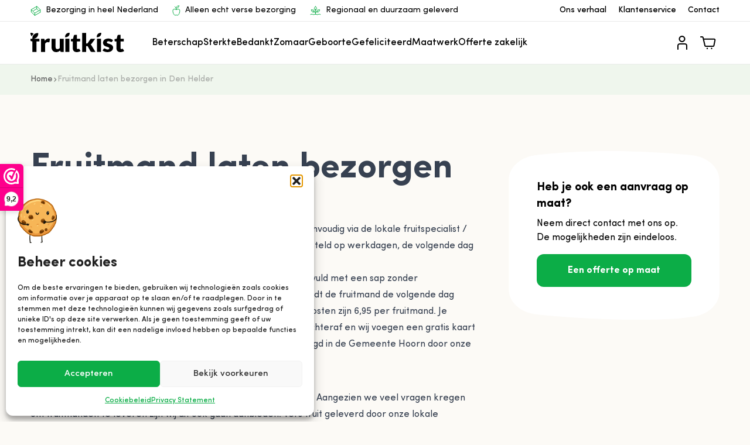

--- FILE ---
content_type: text/html; charset=UTF-8
request_url: https://www.fruitkist.nl/fruitmand-laten-bezorgen-in-den-helder/
body_size: 51923
content:
<!doctype html>
<html lang="nl-NL">
  <head>
    <link
      rel="preload"
      as="font"
      href="/app/themes/fruitkist2023/resources/fonts/SofiaPro-Bold.woff"
      type="font/woff"
      crossorigin="anonymous"
    >
    <link
      rel="preload"
      as="font"
      href="/app/themes/fruitkist2023/resources/fonts/SofiaPro-Bold.woff2"
      type="font/woff2"
      crossorigin="anonymous"
    >
    <link
      rel="preload"
      as="font"
      href="/app/themes/fruitkist2023/resources/fonts/SofiaPro-Medium.woff"
      type="font/woff"
      crossorigin="anonymous"
    >
    <link
      rel="preload"
      as="font"
      href="/app/themes/fruitkist2023/resources/fonts/SofiaPro-Medium.woff2"
      type="font/woff2"
      crossorigin="anonymous"
    >
    <link
      rel="preload"
      as="font"
      href="/app/themes/fruitkist2023/resources/fonts/SofiaPro.woff"
      type="font/woff"
      crossorigin="anonymous"
    >
    <link
      rel="preload"
      as="font"
      href="/app/themes/fruitkist2023/resources/fonts/SofiaPro.woff2"
      type="font/woff2"
      crossorigin="anonymous"
    >
    <meta charset="utf-8">
    <meta name="viewport" content="width=device-width, initial-scale=1.0, maximum-scale=1.0, user-scalable=no" />
    <meta name='robots' content='index, follow, max-image-preview:large, max-snippet:-1, max-video-preview:-1' />

<!-- Google Tag Manager for WordPress by gtm4wp.com -->
<script data-cfasync="false" data-pagespeed-no-defer>
	var gtm4wp_datalayer_name = "dataLayer";
	var dataLayer = dataLayer || [];
	const gtm4wp_use_sku_instead = 0;
	const gtm4wp_currency = 'EUR';
	const gtm4wp_product_per_impression = 10;
	const gtm4wp_clear_ecommerce = false;
	const gtm4wp_datalayer_max_timeout = 2000;
</script>
<!-- End Google Tag Manager for WordPress by gtm4wp.com --><script>window._wca = window._wca || [];</script>

	<!-- This site is optimized with the Yoast SEO plugin v26.8 - https://yoast.com/product/yoast-seo-wordpress/ -->
	<title>Fruitmand laten bezorgen in Den Helder | Fruitkist</title>
	<meta name="description" content="Wil je een fruitmand laten versturen naar Den Helder? Dit kan eenvoudig via een regionale fruitspecialist." />
	<link rel="canonical" href="https://www.fruitkist.nl/fruitmand-laten-bezorgen-in-den-helder/" />
	<meta property="og:locale" content="nl_NL" />
	<meta property="og:type" content="article" />
	<meta property="og:title" content="Fruitmand laten bezorgen in Den Helder | Fruitkist" />
	<meta property="og:description" content="Wil je een fruitmand laten versturen naar Den Helder? Dit kan eenvoudig via een regionale fruitspecialist." />
	<meta property="og:url" content="https://www.fruitkist.nl/fruitmand-laten-bezorgen-in-den-helder/" />
	<meta property="og:site_name" content="Fruitkist" />
	<meta property="article:publisher" content="https://www.facebook.com/fruitkistnl/" />
	<meta property="article:modified_time" content="2024-02-19T12:28:36+00:00" />
	<meta name="twitter:card" content="summary_large_image" />
	<meta name="twitter:label1" content="Geschatte leestijd" />
	<meta name="twitter:data1" content="1 minuut" />
	<script type="application/ld+json" class="yoast-schema-graph">{"@context":"https://schema.org","@graph":[{"@type":"WebPage","@id":"https://www.fruitkist.nl/fruitmand-laten-bezorgen-in-den-helder/","url":"https://www.fruitkist.nl/fruitmand-laten-bezorgen-in-den-helder/","name":"Fruitmand laten bezorgen in Den Helder | Fruitkist","isPartOf":{"@id":"https://www.fruitkist.nl/#website"},"datePublished":"2021-02-12T11:24:31+00:00","dateModified":"2024-02-19T12:28:36+00:00","description":"Wil je een fruitmand laten versturen naar Den Helder? Dit kan eenvoudig via een regionale fruitspecialist.","inLanguage":"nl-NL","potentialAction":[{"@type":"ReadAction","target":["https://www.fruitkist.nl/fruitmand-laten-bezorgen-in-den-helder/"]}]},{"@type":"WebSite","@id":"https://www.fruitkist.nl/#website","url":"https://www.fruitkist.nl/","name":"Fruitkist","description":"Vers fruit bestellen en laten bezorgen","publisher":{"@id":"https://www.fruitkist.nl/#organization"},"alternateName":"Vers fruit","potentialAction":[{"@type":"SearchAction","target":{"@type":"EntryPoint","urlTemplate":"https://www.fruitkist.nl/?s={search_term_string}"},"query-input":{"@type":"PropertyValueSpecification","valueRequired":true,"valueName":"search_term_string"}}],"inLanguage":"nl-NL"},{"@type":"Organization","@id":"https://www.fruitkist.nl/#organization","name":"Fruitkist","url":"https://www.fruitkist.nl/","logo":{"@type":"ImageObject","inLanguage":"nl-NL","@id":"https://www.fruitkist.nl/#/schema/logo/image/","url":"https://www.fruitkist.nl/app/uploads/2023/02/logo.png","contentUrl":"https://www.fruitkist.nl/app/uploads/2023/02/logo.png","width":294,"height":64,"caption":"Fruitkist"},"image":{"@id":"https://www.fruitkist.nl/#/schema/logo/image/"},"sameAs":["https://www.facebook.com/fruitkistnl/"]}]}</script>
	<!-- / Yoast SEO plugin. -->


<link rel='dns-prefetch' href='//stats.wp.com' />
<link rel='dns-prefetch' href='//www.google.com' />
<link rel="alternate" title="oEmbed (JSON)" type="application/json+oembed" href="https://www.fruitkist.nl/wp-json/oembed/1.0/embed?url=https%3A%2F%2Fwww.fruitkist.nl%2Ffruitmand-laten-bezorgen-in-den-helder%2F" />
<link rel="alternate" title="oEmbed (XML)" type="text/xml+oembed" href="https://www.fruitkist.nl/wp-json/oembed/1.0/embed?url=https%3A%2F%2Fwww.fruitkist.nl%2Ffruitmand-laten-bezorgen-in-den-helder%2F&#038;format=xml" />
		<style>
			.lazyload,
			.lazyloading {
				max-width: 100%;
			}
		</style>
		<style id='wp-img-auto-sizes-contain-inline-css'>
img:is([sizes=auto i],[sizes^="auto," i]){contain-intrinsic-size:3000px 1500px}
/*# sourceURL=wp-img-auto-sizes-contain-inline-css */
</style>

<link rel='stylesheet' id='delivery-date-block-frontend-css' href='https://www.fruitkist.nl/app/plugins/order-delivery-date/build/style-index.css?ver=c87d9d5158cd0a33f988' media='all' />
<style id='wp-emoji-styles-inline-css'>

	img.wp-smiley, img.emoji {
		display: inline !important;
		border: none !important;
		box-shadow: none !important;
		height: 1em !important;
		width: 1em !important;
		margin: 0 0.07em !important;
		vertical-align: -0.1em !important;
		background: none !important;
		padding: 0 !important;
	}
/*# sourceURL=wp-emoji-styles-inline-css */
</style>
<link rel='stylesheet' id='wp-block-library-css' href='https://www.fruitkist.nl/wp/wp-includes/css/dist/block-library/style.min.css?ver=6.9' media='all' />
<style id='global-styles-inline-css'>
:root{--wp--preset--aspect-ratio--square: 1;--wp--preset--aspect-ratio--4-3: 4/3;--wp--preset--aspect-ratio--3-4: 3/4;--wp--preset--aspect-ratio--3-2: 3/2;--wp--preset--aspect-ratio--2-3: 2/3;--wp--preset--aspect-ratio--16-9: 16/9;--wp--preset--aspect-ratio--9-16: 9/16;--wp--preset--color--black: #000;--wp--preset--color--cyan-bluish-gray: #abb8c3;--wp--preset--color--white: #fff;--wp--preset--color--pale-pink: #f78da7;--wp--preset--color--vivid-red: #cf2e2e;--wp--preset--color--luminous-vivid-orange: #ff6900;--wp--preset--color--luminous-vivid-amber: #fcb900;--wp--preset--color--light-green-cyan: #7bdcb5;--wp--preset--color--vivid-green-cyan: #00d084;--wp--preset--color--pale-cyan-blue: #8ed1fc;--wp--preset--color--vivid-cyan-blue: #0693e3;--wp--preset--color--vivid-purple: #9b51e0;--wp--preset--color--inherit: inherit;--wp--preset--color--current: currentcolor;--wp--preset--color--transparent: transparent;--wp--preset--color--slate-50: #f8fafc;--wp--preset--color--slate-100: #f1f5f9;--wp--preset--color--slate-200: #e2e8f0;--wp--preset--color--slate-300: #cbd5e1;--wp--preset--color--slate-400: #94a3b8;--wp--preset--color--slate-500: #64748b;--wp--preset--color--slate-600: #475569;--wp--preset--color--slate-700: #334155;--wp--preset--color--slate-800: #1e293b;--wp--preset--color--slate-900: #0f172a;--wp--preset--color--slate-950: #020617;--wp--preset--color--gray-50: #f4f1f1;--wp--preset--color--gray-100: #e5e5e5;--wp--preset--color--gray-200: #ccc;--wp--preset--color--gray-300: #b2b2b2;--wp--preset--color--gray-400: #979797;--wp--preset--color--gray-500: #7f7f7f;--wp--preset--color--gray-600: #696969;--wp--preset--color--gray-700: #4c4c4c;--wp--preset--color--gray-800: #505050;--wp--preset--color--gray-900: #2a2a2a;--wp--preset--color--gray-950: #030712;--wp--preset--color--zinc-50: #fafafa;--wp--preset--color--zinc-100: #f4f4f5;--wp--preset--color--zinc-200: #e4e4e7;--wp--preset--color--zinc-300: #d4d4d8;--wp--preset--color--zinc-400: #a1a1aa;--wp--preset--color--zinc-500: #71717a;--wp--preset--color--zinc-600: #52525b;--wp--preset--color--zinc-700: #3f3f46;--wp--preset--color--zinc-800: #27272a;--wp--preset--color--zinc-900: #18181b;--wp--preset--color--zinc-950: #09090b;--wp--preset--color--neutral-50: #fafafa;--wp--preset--color--neutral-100: #f5f5f5;--wp--preset--color--neutral-200: #e5e5e5;--wp--preset--color--neutral-300: #d4d4d4;--wp--preset--color--neutral-400: #a3a3a3;--wp--preset--color--neutral-500: #737373;--wp--preset--color--neutral-600: #525252;--wp--preset--color--neutral-700: #404040;--wp--preset--color--neutral-800: #262626;--wp--preset--color--neutral-900: #171717;--wp--preset--color--neutral-950: #0a0a0a;--wp--preset--color--stone-50: #fafaf9;--wp--preset--color--stone-100: #f5f5f4;--wp--preset--color--stone-200: #e7e5e4;--wp--preset--color--stone-300: #d6d3d1;--wp--preset--color--stone-400: #a8a29e;--wp--preset--color--stone-500: #78716c;--wp--preset--color--stone-600: #57534e;--wp--preset--color--stone-700: #44403c;--wp--preset--color--stone-800: #292524;--wp--preset--color--stone-900: #1c1917;--wp--preset--color--stone-950: #0c0a09;--wp--preset--color--red-50: #fef2f2;--wp--preset--color--red-100: #fee2e2;--wp--preset--color--red-200: #fecaca;--wp--preset--color--red-300: #fca5a5;--wp--preset--color--red-400: #f87171;--wp--preset--color--red-500: #ef4444;--wp--preset--color--red-600: #dc2626;--wp--preset--color--red-700: #b91c1c;--wp--preset--color--red-800: #991b1b;--wp--preset--color--red-900: #7f1d1d;--wp--preset--color--red-950: #450a0a;--wp--preset--color--orange-50: #fff7ed;--wp--preset--color--orange-100: #ffedd5;--wp--preset--color--orange-200: #fed7aa;--wp--preset--color--orange-300: #fdba74;--wp--preset--color--orange-400: #fb923c;--wp--preset--color--orange-500: #f97316;--wp--preset--color--orange-600: #ea580c;--wp--preset--color--orange-700: #c2410c;--wp--preset--color--orange-800: #9a3412;--wp--preset--color--orange-900: #7c2d12;--wp--preset--color--orange-950: #431407;--wp--preset--color--amber-50: #fffbeb;--wp--preset--color--amber-100: #fef3c7;--wp--preset--color--amber-200: #fde68a;--wp--preset--color--amber-300: #fcd34d;--wp--preset--color--amber-400: #fbbf24;--wp--preset--color--amber-500: #f59e0b;--wp--preset--color--amber-600: #d97706;--wp--preset--color--amber-700: #b45309;--wp--preset--color--amber-800: #92400e;--wp--preset--color--amber-900: #78350f;--wp--preset--color--amber-950: #451a03;--wp--preset--color--yellow-50: #fefce8;--wp--preset--color--yellow-100: #fef9c3;--wp--preset--color--yellow-200: #fef08a;--wp--preset--color--yellow-300: #fde047;--wp--preset--color--yellow-400: #facc15;--wp--preset--color--yellow-500: #eab308;--wp--preset--color--yellow-600: #ca8a04;--wp--preset--color--yellow-700: #a16207;--wp--preset--color--yellow-800: #854d0e;--wp--preset--color--yellow-900: #713f12;--wp--preset--color--yellow-950: #422006;--wp--preset--color--lime-50: #f7fee7;--wp--preset--color--lime-100: #ecfccb;--wp--preset--color--lime-200: #d9f99d;--wp--preset--color--lime-300: #bef264;--wp--preset--color--lime-400: #a3e635;--wp--preset--color--lime-500: #84cc16;--wp--preset--color--lime-600: #65a30d;--wp--preset--color--lime-700: #4d7c0f;--wp--preset--color--lime-800: #3f6212;--wp--preset--color--lime-900: #365314;--wp--preset--color--lime-950: #1a2e05;--wp--preset--color--green-50: #f0fdf4;--wp--preset--color--green-100: #dcfce7;--wp--preset--color--green-200: #bbf7d0;--wp--preset--color--green-300: #86efac;--wp--preset--color--green-400: #4ade80;--wp--preset--color--green-500: #22c55e;--wp--preset--color--green-600: #16a34a;--wp--preset--color--green-700: #15803d;--wp--preset--color--green-800: #166534;--wp--preset--color--green-900: #14532d;--wp--preset--color--green-950: #052e16;--wp--preset--color--emerald-50: #ecfdf5;--wp--preset--color--emerald-100: #d1fae5;--wp--preset--color--emerald-200: #a7f3d0;--wp--preset--color--emerald-300: #6ee7b7;--wp--preset--color--emerald-400: #34d399;--wp--preset--color--emerald-500: #10b981;--wp--preset--color--emerald-600: #059669;--wp--preset--color--emerald-700: #047857;--wp--preset--color--emerald-800: #065f46;--wp--preset--color--emerald-900: #064e3b;--wp--preset--color--emerald-950: #022c22;--wp--preset--color--teal-50: #f0fdfa;--wp--preset--color--teal-100: #ccfbf1;--wp--preset--color--teal-200: #99f6e4;--wp--preset--color--teal-300: #5eead4;--wp--preset--color--teal-400: #2dd4bf;--wp--preset--color--teal-500: #14b8a6;--wp--preset--color--teal-600: #0d9488;--wp--preset--color--teal-700: #0f766e;--wp--preset--color--teal-800: #115e59;--wp--preset--color--teal-900: #134e4a;--wp--preset--color--teal-950: #042f2e;--wp--preset--color--cyan-50: #ecfeff;--wp--preset--color--cyan-100: #cffafe;--wp--preset--color--cyan-200: #a5f3fc;--wp--preset--color--cyan-300: #67e8f9;--wp--preset--color--cyan-400: #22d3ee;--wp--preset--color--cyan-500: #06b6d4;--wp--preset--color--cyan-600: #0891b2;--wp--preset--color--cyan-700: #0e7490;--wp--preset--color--cyan-800: #155e75;--wp--preset--color--cyan-900: #164e63;--wp--preset--color--cyan-950: #083344;--wp--preset--color--sky-50: #f0f9ff;--wp--preset--color--sky-100: #e0f2fe;--wp--preset--color--sky-200: #bae6fd;--wp--preset--color--sky-300: #7dd3fc;--wp--preset--color--sky-400: #38bdf8;--wp--preset--color--sky-500: #0ea5e9;--wp--preset--color--sky-600: #0284c7;--wp--preset--color--sky-700: #0369a1;--wp--preset--color--sky-800: #075985;--wp--preset--color--sky-900: #0c4a6e;--wp--preset--color--sky-950: #082f49;--wp--preset--color--blue-50: #eff6ff;--wp--preset--color--blue-100: #dbeafe;--wp--preset--color--blue-200: #bfdbfe;--wp--preset--color--blue-300: #93c5fd;--wp--preset--color--blue-400: #60a5fa;--wp--preset--color--blue-500: #3b82f6;--wp--preset--color--blue-600: #2563eb;--wp--preset--color--blue-700: #1d4ed8;--wp--preset--color--blue-800: #1e40af;--wp--preset--color--blue-900: #1e3a8a;--wp--preset--color--blue-950: #172554;--wp--preset--color--indigo-50: #eef2ff;--wp--preset--color--indigo-100: #e0e7ff;--wp--preset--color--indigo-200: #c7d2fe;--wp--preset--color--indigo-300: #a5b4fc;--wp--preset--color--indigo-400: #818cf8;--wp--preset--color--indigo-500: #6366f1;--wp--preset--color--indigo-600: #4f46e5;--wp--preset--color--indigo-700: #4338ca;--wp--preset--color--indigo-800: #3730a3;--wp--preset--color--indigo-900: #312e81;--wp--preset--color--indigo-950: #1e1b4b;--wp--preset--color--violet-50: #f5f3ff;--wp--preset--color--violet-100: #ede9fe;--wp--preset--color--violet-200: #ddd6fe;--wp--preset--color--violet-300: #c4b5fd;--wp--preset--color--violet-400: #a78bfa;--wp--preset--color--violet-500: #8b5cf6;--wp--preset--color--violet-600: #7c3aed;--wp--preset--color--violet-700: #6d28d9;--wp--preset--color--violet-800: #5b21b6;--wp--preset--color--violet-900: #4c1d95;--wp--preset--color--violet-950: #2e1065;--wp--preset--color--purple-50: #faf5ff;--wp--preset--color--purple-100: #f3e8ff;--wp--preset--color--purple-200: #e9d5ff;--wp--preset--color--purple-300: #d8b4fe;--wp--preset--color--purple-400: #c084fc;--wp--preset--color--purple-500: #a855f7;--wp--preset--color--purple-600: #9333ea;--wp--preset--color--purple-700: #7e22ce;--wp--preset--color--purple-800: #6b21a8;--wp--preset--color--purple-900: #581c87;--wp--preset--color--purple-950: #3b0764;--wp--preset--color--fuchsia-50: #fdf4ff;--wp--preset--color--fuchsia-100: #fae8ff;--wp--preset--color--fuchsia-200: #f5d0fe;--wp--preset--color--fuchsia-300: #f0abfc;--wp--preset--color--fuchsia-400: #e879f9;--wp--preset--color--fuchsia-500: #d946ef;--wp--preset--color--fuchsia-600: #c026d3;--wp--preset--color--fuchsia-700: #a21caf;--wp--preset--color--fuchsia-800: #86198f;--wp--preset--color--fuchsia-900: #701a75;--wp--preset--color--fuchsia-950: #4a044e;--wp--preset--color--pink-50: #fdf2f8;--wp--preset--color--pink-100: #fce7f3;--wp--preset--color--pink-200: #fbcfe8;--wp--preset--color--pink-300: #f9a8d4;--wp--preset--color--pink-400: #f472b6;--wp--preset--color--pink-500: #ec4899;--wp--preset--color--pink-600: #db2777;--wp--preset--color--pink-700: #be185d;--wp--preset--color--pink-800: #9d174d;--wp--preset--color--pink-900: #831843;--wp--preset--color--pink-950: #500724;--wp--preset--color--rose-50: #fff1f2;--wp--preset--color--rose-100: #ffe4e6;--wp--preset--color--rose-200: #fecdd3;--wp--preset--color--rose-300: #fda4af;--wp--preset--color--rose-400: #fb7185;--wp--preset--color--rose-500: #f43f5e;--wp--preset--color--rose-600: #e11d48;--wp--preset--color--rose-700: #be123c;--wp--preset--color--rose-800: #9f1239;--wp--preset--color--rose-900: #881337;--wp--preset--color--rose-950: #4c0519;--wp--preset--color--shop-default: #0cad47;--wp--preset--color--shop-light: #1cb955;--wp--preset--color--primary: var(--primary-color);--wp--preset--color--primary-light: var(--primary-light-color);--wp--preset--color--secondary: #f2edd7;--wp--preset--gradient--vivid-cyan-blue-to-vivid-purple: linear-gradient(135deg,rgb(6,147,227) 0%,rgb(155,81,224) 100%);--wp--preset--gradient--light-green-cyan-to-vivid-green-cyan: linear-gradient(135deg,rgb(122,220,180) 0%,rgb(0,208,130) 100%);--wp--preset--gradient--luminous-vivid-amber-to-luminous-vivid-orange: linear-gradient(135deg,rgb(252,185,0) 0%,rgb(255,105,0) 100%);--wp--preset--gradient--luminous-vivid-orange-to-vivid-red: linear-gradient(135deg,rgb(255,105,0) 0%,rgb(207,46,46) 100%);--wp--preset--gradient--very-light-gray-to-cyan-bluish-gray: linear-gradient(135deg,rgb(238,238,238) 0%,rgb(169,184,195) 100%);--wp--preset--gradient--cool-to-warm-spectrum: linear-gradient(135deg,rgb(74,234,220) 0%,rgb(151,120,209) 20%,rgb(207,42,186) 40%,rgb(238,44,130) 60%,rgb(251,105,98) 80%,rgb(254,248,76) 100%);--wp--preset--gradient--blush-light-purple: linear-gradient(135deg,rgb(255,206,236) 0%,rgb(152,150,240) 100%);--wp--preset--gradient--blush-bordeaux: linear-gradient(135deg,rgb(254,205,165) 0%,rgb(254,45,45) 50%,rgb(107,0,62) 100%);--wp--preset--gradient--luminous-dusk: linear-gradient(135deg,rgb(255,203,112) 0%,rgb(199,81,192) 50%,rgb(65,88,208) 100%);--wp--preset--gradient--pale-ocean: linear-gradient(135deg,rgb(255,245,203) 0%,rgb(182,227,212) 50%,rgb(51,167,181) 100%);--wp--preset--gradient--electric-grass: linear-gradient(135deg,rgb(202,248,128) 0%,rgb(113,206,126) 100%);--wp--preset--gradient--midnight: linear-gradient(135deg,rgb(2,3,129) 0%,rgb(40,116,252) 100%);--wp--preset--font-size--small: 13px;--wp--preset--font-size--medium: 20px;--wp--preset--font-size--large: 36px;--wp--preset--font-size--x-large: 42px;--wp--preset--font-size--xs: 0.75rem;--wp--preset--font-size--sm: 0.875rem;--wp--preset--font-size--base: 1rem;--wp--preset--font-size--lg: 1.125rem;--wp--preset--font-size--xl: 1.25rem;--wp--preset--font-size--2-xl: 1.5rem;--wp--preset--font-size--3-xl: 1.875rem;--wp--preset--font-size--4-xl: 2.25rem;--wp--preset--font-size--5-xl: 3rem;--wp--preset--font-size--6-xl: 3.75rem;--wp--preset--font-size--7-xl: 4.5rem;--wp--preset--font-size--8-xl: 6rem;--wp--preset--font-size--9-xl: 8rem;--wp--preset--font-family--sans: Sofia Pro;--wp--preset--font-family--hand: Just Another Hand;--wp--preset--spacing--20: 0.44rem;--wp--preset--spacing--30: 0.67rem;--wp--preset--spacing--40: 1rem;--wp--preset--spacing--50: 1.5rem;--wp--preset--spacing--60: 2.25rem;--wp--preset--spacing--70: 3.38rem;--wp--preset--spacing--80: 5.06rem;--wp--preset--shadow--natural: 6px 6px 9px rgba(0, 0, 0, 0.2);--wp--preset--shadow--deep: 12px 12px 50px rgba(0, 0, 0, 0.4);--wp--preset--shadow--sharp: 6px 6px 0px rgba(0, 0, 0, 0.2);--wp--preset--shadow--outlined: 6px 6px 0px -3px rgb(255, 255, 255), 6px 6px rgb(0, 0, 0);--wp--preset--shadow--crisp: 6px 6px 0px rgb(0, 0, 0);}:where(body) { margin: 0; }.wp-site-blocks > .alignleft { float: left; margin-right: 2em; }.wp-site-blocks > .alignright { float: right; margin-left: 2em; }.wp-site-blocks > .aligncenter { justify-content: center; margin-left: auto; margin-right: auto; }:where(.is-layout-flex){gap: 0.5em;}:where(.is-layout-grid){gap: 0.5em;}.is-layout-flow > .alignleft{float: left;margin-inline-start: 0;margin-inline-end: 2em;}.is-layout-flow > .alignright{float: right;margin-inline-start: 2em;margin-inline-end: 0;}.is-layout-flow > .aligncenter{margin-left: auto !important;margin-right: auto !important;}.is-layout-constrained > .alignleft{float: left;margin-inline-start: 0;margin-inline-end: 2em;}.is-layout-constrained > .alignright{float: right;margin-inline-start: 2em;margin-inline-end: 0;}.is-layout-constrained > .aligncenter{margin-left: auto !important;margin-right: auto !important;}.is-layout-constrained > :where(:not(.alignleft):not(.alignright):not(.alignfull)){margin-left: auto !important;margin-right: auto !important;}body .is-layout-flex{display: flex;}.is-layout-flex{flex-wrap: wrap;align-items: center;}.is-layout-flex > :is(*, div){margin: 0;}body .is-layout-grid{display: grid;}.is-layout-grid > :is(*, div){margin: 0;}body{padding-top: 0px;padding-right: 0px;padding-bottom: 0px;padding-left: 0px;}a:where(:not(.wp-element-button)){text-decoration: underline;}:root :where(.wp-element-button, .wp-block-button__link){background-color: #32373c;border-width: 0;color: #fff;font-family: inherit;font-size: inherit;font-style: inherit;font-weight: inherit;letter-spacing: inherit;line-height: inherit;padding-top: calc(0.667em + 2px);padding-right: calc(1.333em + 2px);padding-bottom: calc(0.667em + 2px);padding-left: calc(1.333em + 2px);text-decoration: none;text-transform: inherit;}.has-black-color{color: var(--wp--preset--color--black) !important;}.has-cyan-bluish-gray-color{color: var(--wp--preset--color--cyan-bluish-gray) !important;}.has-white-color{color: var(--wp--preset--color--white) !important;}.has-pale-pink-color{color: var(--wp--preset--color--pale-pink) !important;}.has-vivid-red-color{color: var(--wp--preset--color--vivid-red) !important;}.has-luminous-vivid-orange-color{color: var(--wp--preset--color--luminous-vivid-orange) !important;}.has-luminous-vivid-amber-color{color: var(--wp--preset--color--luminous-vivid-amber) !important;}.has-light-green-cyan-color{color: var(--wp--preset--color--light-green-cyan) !important;}.has-vivid-green-cyan-color{color: var(--wp--preset--color--vivid-green-cyan) !important;}.has-pale-cyan-blue-color{color: var(--wp--preset--color--pale-cyan-blue) !important;}.has-vivid-cyan-blue-color{color: var(--wp--preset--color--vivid-cyan-blue) !important;}.has-vivid-purple-color{color: var(--wp--preset--color--vivid-purple) !important;}.has-inherit-color{color: var(--wp--preset--color--inherit) !important;}.has-current-color{color: var(--wp--preset--color--current) !important;}.has-transparent-color{color: var(--wp--preset--color--transparent) !important;}.has-slate-50-color{color: var(--wp--preset--color--slate-50) !important;}.has-slate-100-color{color: var(--wp--preset--color--slate-100) !important;}.has-slate-200-color{color: var(--wp--preset--color--slate-200) !important;}.has-slate-300-color{color: var(--wp--preset--color--slate-300) !important;}.has-slate-400-color{color: var(--wp--preset--color--slate-400) !important;}.has-slate-500-color{color: var(--wp--preset--color--slate-500) !important;}.has-slate-600-color{color: var(--wp--preset--color--slate-600) !important;}.has-slate-700-color{color: var(--wp--preset--color--slate-700) !important;}.has-slate-800-color{color: var(--wp--preset--color--slate-800) !important;}.has-slate-900-color{color: var(--wp--preset--color--slate-900) !important;}.has-slate-950-color{color: var(--wp--preset--color--slate-950) !important;}.has-gray-50-color{color: var(--wp--preset--color--gray-50) !important;}.has-gray-100-color{color: var(--wp--preset--color--gray-100) !important;}.has-gray-200-color{color: var(--wp--preset--color--gray-200) !important;}.has-gray-300-color{color: var(--wp--preset--color--gray-300) !important;}.has-gray-400-color{color: var(--wp--preset--color--gray-400) !important;}.has-gray-500-color{color: var(--wp--preset--color--gray-500) !important;}.has-gray-600-color{color: var(--wp--preset--color--gray-600) !important;}.has-gray-700-color{color: var(--wp--preset--color--gray-700) !important;}.has-gray-800-color{color: var(--wp--preset--color--gray-800) !important;}.has-gray-900-color{color: var(--wp--preset--color--gray-900) !important;}.has-gray-950-color{color: var(--wp--preset--color--gray-950) !important;}.has-zinc-50-color{color: var(--wp--preset--color--zinc-50) !important;}.has-zinc-100-color{color: var(--wp--preset--color--zinc-100) !important;}.has-zinc-200-color{color: var(--wp--preset--color--zinc-200) !important;}.has-zinc-300-color{color: var(--wp--preset--color--zinc-300) !important;}.has-zinc-400-color{color: var(--wp--preset--color--zinc-400) !important;}.has-zinc-500-color{color: var(--wp--preset--color--zinc-500) !important;}.has-zinc-600-color{color: var(--wp--preset--color--zinc-600) !important;}.has-zinc-700-color{color: var(--wp--preset--color--zinc-700) !important;}.has-zinc-800-color{color: var(--wp--preset--color--zinc-800) !important;}.has-zinc-900-color{color: var(--wp--preset--color--zinc-900) !important;}.has-zinc-950-color{color: var(--wp--preset--color--zinc-950) !important;}.has-neutral-50-color{color: var(--wp--preset--color--neutral-50) !important;}.has-neutral-100-color{color: var(--wp--preset--color--neutral-100) !important;}.has-neutral-200-color{color: var(--wp--preset--color--neutral-200) !important;}.has-neutral-300-color{color: var(--wp--preset--color--neutral-300) !important;}.has-neutral-400-color{color: var(--wp--preset--color--neutral-400) !important;}.has-neutral-500-color{color: var(--wp--preset--color--neutral-500) !important;}.has-neutral-600-color{color: var(--wp--preset--color--neutral-600) !important;}.has-neutral-700-color{color: var(--wp--preset--color--neutral-700) !important;}.has-neutral-800-color{color: var(--wp--preset--color--neutral-800) !important;}.has-neutral-900-color{color: var(--wp--preset--color--neutral-900) !important;}.has-neutral-950-color{color: var(--wp--preset--color--neutral-950) !important;}.has-stone-50-color{color: var(--wp--preset--color--stone-50) !important;}.has-stone-100-color{color: var(--wp--preset--color--stone-100) !important;}.has-stone-200-color{color: var(--wp--preset--color--stone-200) !important;}.has-stone-300-color{color: var(--wp--preset--color--stone-300) !important;}.has-stone-400-color{color: var(--wp--preset--color--stone-400) !important;}.has-stone-500-color{color: var(--wp--preset--color--stone-500) !important;}.has-stone-600-color{color: var(--wp--preset--color--stone-600) !important;}.has-stone-700-color{color: var(--wp--preset--color--stone-700) !important;}.has-stone-800-color{color: var(--wp--preset--color--stone-800) !important;}.has-stone-900-color{color: var(--wp--preset--color--stone-900) !important;}.has-stone-950-color{color: var(--wp--preset--color--stone-950) !important;}.has-red-50-color{color: var(--wp--preset--color--red-50) !important;}.has-red-100-color{color: var(--wp--preset--color--red-100) !important;}.has-red-200-color{color: var(--wp--preset--color--red-200) !important;}.has-red-300-color{color: var(--wp--preset--color--red-300) !important;}.has-red-400-color{color: var(--wp--preset--color--red-400) !important;}.has-red-500-color{color: var(--wp--preset--color--red-500) !important;}.has-red-600-color{color: var(--wp--preset--color--red-600) !important;}.has-red-700-color{color: var(--wp--preset--color--red-700) !important;}.has-red-800-color{color: var(--wp--preset--color--red-800) !important;}.has-red-900-color{color: var(--wp--preset--color--red-900) !important;}.has-red-950-color{color: var(--wp--preset--color--red-950) !important;}.has-orange-50-color{color: var(--wp--preset--color--orange-50) !important;}.has-orange-100-color{color: var(--wp--preset--color--orange-100) !important;}.has-orange-200-color{color: var(--wp--preset--color--orange-200) !important;}.has-orange-300-color{color: var(--wp--preset--color--orange-300) !important;}.has-orange-400-color{color: var(--wp--preset--color--orange-400) !important;}.has-orange-500-color{color: var(--wp--preset--color--orange-500) !important;}.has-orange-600-color{color: var(--wp--preset--color--orange-600) !important;}.has-orange-700-color{color: var(--wp--preset--color--orange-700) !important;}.has-orange-800-color{color: var(--wp--preset--color--orange-800) !important;}.has-orange-900-color{color: var(--wp--preset--color--orange-900) !important;}.has-orange-950-color{color: var(--wp--preset--color--orange-950) !important;}.has-amber-50-color{color: var(--wp--preset--color--amber-50) !important;}.has-amber-100-color{color: var(--wp--preset--color--amber-100) !important;}.has-amber-200-color{color: var(--wp--preset--color--amber-200) !important;}.has-amber-300-color{color: var(--wp--preset--color--amber-300) !important;}.has-amber-400-color{color: var(--wp--preset--color--amber-400) !important;}.has-amber-500-color{color: var(--wp--preset--color--amber-500) !important;}.has-amber-600-color{color: var(--wp--preset--color--amber-600) !important;}.has-amber-700-color{color: var(--wp--preset--color--amber-700) !important;}.has-amber-800-color{color: var(--wp--preset--color--amber-800) !important;}.has-amber-900-color{color: var(--wp--preset--color--amber-900) !important;}.has-amber-950-color{color: var(--wp--preset--color--amber-950) !important;}.has-yellow-50-color{color: var(--wp--preset--color--yellow-50) !important;}.has-yellow-100-color{color: var(--wp--preset--color--yellow-100) !important;}.has-yellow-200-color{color: var(--wp--preset--color--yellow-200) !important;}.has-yellow-300-color{color: var(--wp--preset--color--yellow-300) !important;}.has-yellow-400-color{color: var(--wp--preset--color--yellow-400) !important;}.has-yellow-500-color{color: var(--wp--preset--color--yellow-500) !important;}.has-yellow-600-color{color: var(--wp--preset--color--yellow-600) !important;}.has-yellow-700-color{color: var(--wp--preset--color--yellow-700) !important;}.has-yellow-800-color{color: var(--wp--preset--color--yellow-800) !important;}.has-yellow-900-color{color: var(--wp--preset--color--yellow-900) !important;}.has-yellow-950-color{color: var(--wp--preset--color--yellow-950) !important;}.has-lime-50-color{color: var(--wp--preset--color--lime-50) !important;}.has-lime-100-color{color: var(--wp--preset--color--lime-100) !important;}.has-lime-200-color{color: var(--wp--preset--color--lime-200) !important;}.has-lime-300-color{color: var(--wp--preset--color--lime-300) !important;}.has-lime-400-color{color: var(--wp--preset--color--lime-400) !important;}.has-lime-500-color{color: var(--wp--preset--color--lime-500) !important;}.has-lime-600-color{color: var(--wp--preset--color--lime-600) !important;}.has-lime-700-color{color: var(--wp--preset--color--lime-700) !important;}.has-lime-800-color{color: var(--wp--preset--color--lime-800) !important;}.has-lime-900-color{color: var(--wp--preset--color--lime-900) !important;}.has-lime-950-color{color: var(--wp--preset--color--lime-950) !important;}.has-green-50-color{color: var(--wp--preset--color--green-50) !important;}.has-green-100-color{color: var(--wp--preset--color--green-100) !important;}.has-green-200-color{color: var(--wp--preset--color--green-200) !important;}.has-green-300-color{color: var(--wp--preset--color--green-300) !important;}.has-green-400-color{color: var(--wp--preset--color--green-400) !important;}.has-green-500-color{color: var(--wp--preset--color--green-500) !important;}.has-green-600-color{color: var(--wp--preset--color--green-600) !important;}.has-green-700-color{color: var(--wp--preset--color--green-700) !important;}.has-green-800-color{color: var(--wp--preset--color--green-800) !important;}.has-green-900-color{color: var(--wp--preset--color--green-900) !important;}.has-green-950-color{color: var(--wp--preset--color--green-950) !important;}.has-emerald-50-color{color: var(--wp--preset--color--emerald-50) !important;}.has-emerald-100-color{color: var(--wp--preset--color--emerald-100) !important;}.has-emerald-200-color{color: var(--wp--preset--color--emerald-200) !important;}.has-emerald-300-color{color: var(--wp--preset--color--emerald-300) !important;}.has-emerald-400-color{color: var(--wp--preset--color--emerald-400) !important;}.has-emerald-500-color{color: var(--wp--preset--color--emerald-500) !important;}.has-emerald-600-color{color: var(--wp--preset--color--emerald-600) !important;}.has-emerald-700-color{color: var(--wp--preset--color--emerald-700) !important;}.has-emerald-800-color{color: var(--wp--preset--color--emerald-800) !important;}.has-emerald-900-color{color: var(--wp--preset--color--emerald-900) !important;}.has-emerald-950-color{color: var(--wp--preset--color--emerald-950) !important;}.has-teal-50-color{color: var(--wp--preset--color--teal-50) !important;}.has-teal-100-color{color: var(--wp--preset--color--teal-100) !important;}.has-teal-200-color{color: var(--wp--preset--color--teal-200) !important;}.has-teal-300-color{color: var(--wp--preset--color--teal-300) !important;}.has-teal-400-color{color: var(--wp--preset--color--teal-400) !important;}.has-teal-500-color{color: var(--wp--preset--color--teal-500) !important;}.has-teal-600-color{color: var(--wp--preset--color--teal-600) !important;}.has-teal-700-color{color: var(--wp--preset--color--teal-700) !important;}.has-teal-800-color{color: var(--wp--preset--color--teal-800) !important;}.has-teal-900-color{color: var(--wp--preset--color--teal-900) !important;}.has-teal-950-color{color: var(--wp--preset--color--teal-950) !important;}.has-cyan-50-color{color: var(--wp--preset--color--cyan-50) !important;}.has-cyan-100-color{color: var(--wp--preset--color--cyan-100) !important;}.has-cyan-200-color{color: var(--wp--preset--color--cyan-200) !important;}.has-cyan-300-color{color: var(--wp--preset--color--cyan-300) !important;}.has-cyan-400-color{color: var(--wp--preset--color--cyan-400) !important;}.has-cyan-500-color{color: var(--wp--preset--color--cyan-500) !important;}.has-cyan-600-color{color: var(--wp--preset--color--cyan-600) !important;}.has-cyan-700-color{color: var(--wp--preset--color--cyan-700) !important;}.has-cyan-800-color{color: var(--wp--preset--color--cyan-800) !important;}.has-cyan-900-color{color: var(--wp--preset--color--cyan-900) !important;}.has-cyan-950-color{color: var(--wp--preset--color--cyan-950) !important;}.has-sky-50-color{color: var(--wp--preset--color--sky-50) !important;}.has-sky-100-color{color: var(--wp--preset--color--sky-100) !important;}.has-sky-200-color{color: var(--wp--preset--color--sky-200) !important;}.has-sky-300-color{color: var(--wp--preset--color--sky-300) !important;}.has-sky-400-color{color: var(--wp--preset--color--sky-400) !important;}.has-sky-500-color{color: var(--wp--preset--color--sky-500) !important;}.has-sky-600-color{color: var(--wp--preset--color--sky-600) !important;}.has-sky-700-color{color: var(--wp--preset--color--sky-700) !important;}.has-sky-800-color{color: var(--wp--preset--color--sky-800) !important;}.has-sky-900-color{color: var(--wp--preset--color--sky-900) !important;}.has-sky-950-color{color: var(--wp--preset--color--sky-950) !important;}.has-blue-50-color{color: var(--wp--preset--color--blue-50) !important;}.has-blue-100-color{color: var(--wp--preset--color--blue-100) !important;}.has-blue-200-color{color: var(--wp--preset--color--blue-200) !important;}.has-blue-300-color{color: var(--wp--preset--color--blue-300) !important;}.has-blue-400-color{color: var(--wp--preset--color--blue-400) !important;}.has-blue-500-color{color: var(--wp--preset--color--blue-500) !important;}.has-blue-600-color{color: var(--wp--preset--color--blue-600) !important;}.has-blue-700-color{color: var(--wp--preset--color--blue-700) !important;}.has-blue-800-color{color: var(--wp--preset--color--blue-800) !important;}.has-blue-900-color{color: var(--wp--preset--color--blue-900) !important;}.has-blue-950-color{color: var(--wp--preset--color--blue-950) !important;}.has-indigo-50-color{color: var(--wp--preset--color--indigo-50) !important;}.has-indigo-100-color{color: var(--wp--preset--color--indigo-100) !important;}.has-indigo-200-color{color: var(--wp--preset--color--indigo-200) !important;}.has-indigo-300-color{color: var(--wp--preset--color--indigo-300) !important;}.has-indigo-400-color{color: var(--wp--preset--color--indigo-400) !important;}.has-indigo-500-color{color: var(--wp--preset--color--indigo-500) !important;}.has-indigo-600-color{color: var(--wp--preset--color--indigo-600) !important;}.has-indigo-700-color{color: var(--wp--preset--color--indigo-700) !important;}.has-indigo-800-color{color: var(--wp--preset--color--indigo-800) !important;}.has-indigo-900-color{color: var(--wp--preset--color--indigo-900) !important;}.has-indigo-950-color{color: var(--wp--preset--color--indigo-950) !important;}.has-violet-50-color{color: var(--wp--preset--color--violet-50) !important;}.has-violet-100-color{color: var(--wp--preset--color--violet-100) !important;}.has-violet-200-color{color: var(--wp--preset--color--violet-200) !important;}.has-violet-300-color{color: var(--wp--preset--color--violet-300) !important;}.has-violet-400-color{color: var(--wp--preset--color--violet-400) !important;}.has-violet-500-color{color: var(--wp--preset--color--violet-500) !important;}.has-violet-600-color{color: var(--wp--preset--color--violet-600) !important;}.has-violet-700-color{color: var(--wp--preset--color--violet-700) !important;}.has-violet-800-color{color: var(--wp--preset--color--violet-800) !important;}.has-violet-900-color{color: var(--wp--preset--color--violet-900) !important;}.has-violet-950-color{color: var(--wp--preset--color--violet-950) !important;}.has-purple-50-color{color: var(--wp--preset--color--purple-50) !important;}.has-purple-100-color{color: var(--wp--preset--color--purple-100) !important;}.has-purple-200-color{color: var(--wp--preset--color--purple-200) !important;}.has-purple-300-color{color: var(--wp--preset--color--purple-300) !important;}.has-purple-400-color{color: var(--wp--preset--color--purple-400) !important;}.has-purple-500-color{color: var(--wp--preset--color--purple-500) !important;}.has-purple-600-color{color: var(--wp--preset--color--purple-600) !important;}.has-purple-700-color{color: var(--wp--preset--color--purple-700) !important;}.has-purple-800-color{color: var(--wp--preset--color--purple-800) !important;}.has-purple-900-color{color: var(--wp--preset--color--purple-900) !important;}.has-purple-950-color{color: var(--wp--preset--color--purple-950) !important;}.has-fuchsia-50-color{color: var(--wp--preset--color--fuchsia-50) !important;}.has-fuchsia-100-color{color: var(--wp--preset--color--fuchsia-100) !important;}.has-fuchsia-200-color{color: var(--wp--preset--color--fuchsia-200) !important;}.has-fuchsia-300-color{color: var(--wp--preset--color--fuchsia-300) !important;}.has-fuchsia-400-color{color: var(--wp--preset--color--fuchsia-400) !important;}.has-fuchsia-500-color{color: var(--wp--preset--color--fuchsia-500) !important;}.has-fuchsia-600-color{color: var(--wp--preset--color--fuchsia-600) !important;}.has-fuchsia-700-color{color: var(--wp--preset--color--fuchsia-700) !important;}.has-fuchsia-800-color{color: var(--wp--preset--color--fuchsia-800) !important;}.has-fuchsia-900-color{color: var(--wp--preset--color--fuchsia-900) !important;}.has-fuchsia-950-color{color: var(--wp--preset--color--fuchsia-950) !important;}.has-pink-50-color{color: var(--wp--preset--color--pink-50) !important;}.has-pink-100-color{color: var(--wp--preset--color--pink-100) !important;}.has-pink-200-color{color: var(--wp--preset--color--pink-200) !important;}.has-pink-300-color{color: var(--wp--preset--color--pink-300) !important;}.has-pink-400-color{color: var(--wp--preset--color--pink-400) !important;}.has-pink-500-color{color: var(--wp--preset--color--pink-500) !important;}.has-pink-600-color{color: var(--wp--preset--color--pink-600) !important;}.has-pink-700-color{color: var(--wp--preset--color--pink-700) !important;}.has-pink-800-color{color: var(--wp--preset--color--pink-800) !important;}.has-pink-900-color{color: var(--wp--preset--color--pink-900) !important;}.has-pink-950-color{color: var(--wp--preset--color--pink-950) !important;}.has-rose-50-color{color: var(--wp--preset--color--rose-50) !important;}.has-rose-100-color{color: var(--wp--preset--color--rose-100) !important;}.has-rose-200-color{color: var(--wp--preset--color--rose-200) !important;}.has-rose-300-color{color: var(--wp--preset--color--rose-300) !important;}.has-rose-400-color{color: var(--wp--preset--color--rose-400) !important;}.has-rose-500-color{color: var(--wp--preset--color--rose-500) !important;}.has-rose-600-color{color: var(--wp--preset--color--rose-600) !important;}.has-rose-700-color{color: var(--wp--preset--color--rose-700) !important;}.has-rose-800-color{color: var(--wp--preset--color--rose-800) !important;}.has-rose-900-color{color: var(--wp--preset--color--rose-900) !important;}.has-rose-950-color{color: var(--wp--preset--color--rose-950) !important;}.has-shop-default-color{color: var(--wp--preset--color--shop-default) !important;}.has-shop-light-color{color: var(--wp--preset--color--shop-light) !important;}.has-primary-color{color: var(--wp--preset--color--primary) !important;}.has-primary-light-color{color: var(--wp--preset--color--primary-light) !important;}.has-secondary-color{color: var(--wp--preset--color--secondary) !important;}.has-black-background-color{background-color: var(--wp--preset--color--black) !important;}.has-cyan-bluish-gray-background-color{background-color: var(--wp--preset--color--cyan-bluish-gray) !important;}.has-white-background-color{background-color: var(--wp--preset--color--white) !important;}.has-pale-pink-background-color{background-color: var(--wp--preset--color--pale-pink) !important;}.has-vivid-red-background-color{background-color: var(--wp--preset--color--vivid-red) !important;}.has-luminous-vivid-orange-background-color{background-color: var(--wp--preset--color--luminous-vivid-orange) !important;}.has-luminous-vivid-amber-background-color{background-color: var(--wp--preset--color--luminous-vivid-amber) !important;}.has-light-green-cyan-background-color{background-color: var(--wp--preset--color--light-green-cyan) !important;}.has-vivid-green-cyan-background-color{background-color: var(--wp--preset--color--vivid-green-cyan) !important;}.has-pale-cyan-blue-background-color{background-color: var(--wp--preset--color--pale-cyan-blue) !important;}.has-vivid-cyan-blue-background-color{background-color: var(--wp--preset--color--vivid-cyan-blue) !important;}.has-vivid-purple-background-color{background-color: var(--wp--preset--color--vivid-purple) !important;}.has-inherit-background-color{background-color: var(--wp--preset--color--inherit) !important;}.has-current-background-color{background-color: var(--wp--preset--color--current) !important;}.has-transparent-background-color{background-color: var(--wp--preset--color--transparent) !important;}.has-slate-50-background-color{background-color: var(--wp--preset--color--slate-50) !important;}.has-slate-100-background-color{background-color: var(--wp--preset--color--slate-100) !important;}.has-slate-200-background-color{background-color: var(--wp--preset--color--slate-200) !important;}.has-slate-300-background-color{background-color: var(--wp--preset--color--slate-300) !important;}.has-slate-400-background-color{background-color: var(--wp--preset--color--slate-400) !important;}.has-slate-500-background-color{background-color: var(--wp--preset--color--slate-500) !important;}.has-slate-600-background-color{background-color: var(--wp--preset--color--slate-600) !important;}.has-slate-700-background-color{background-color: var(--wp--preset--color--slate-700) !important;}.has-slate-800-background-color{background-color: var(--wp--preset--color--slate-800) !important;}.has-slate-900-background-color{background-color: var(--wp--preset--color--slate-900) !important;}.has-slate-950-background-color{background-color: var(--wp--preset--color--slate-950) !important;}.has-gray-50-background-color{background-color: var(--wp--preset--color--gray-50) !important;}.has-gray-100-background-color{background-color: var(--wp--preset--color--gray-100) !important;}.has-gray-200-background-color{background-color: var(--wp--preset--color--gray-200) !important;}.has-gray-300-background-color{background-color: var(--wp--preset--color--gray-300) !important;}.has-gray-400-background-color{background-color: var(--wp--preset--color--gray-400) !important;}.has-gray-500-background-color{background-color: var(--wp--preset--color--gray-500) !important;}.has-gray-600-background-color{background-color: var(--wp--preset--color--gray-600) !important;}.has-gray-700-background-color{background-color: var(--wp--preset--color--gray-700) !important;}.has-gray-800-background-color{background-color: var(--wp--preset--color--gray-800) !important;}.has-gray-900-background-color{background-color: var(--wp--preset--color--gray-900) !important;}.has-gray-950-background-color{background-color: var(--wp--preset--color--gray-950) !important;}.has-zinc-50-background-color{background-color: var(--wp--preset--color--zinc-50) !important;}.has-zinc-100-background-color{background-color: var(--wp--preset--color--zinc-100) !important;}.has-zinc-200-background-color{background-color: var(--wp--preset--color--zinc-200) !important;}.has-zinc-300-background-color{background-color: var(--wp--preset--color--zinc-300) !important;}.has-zinc-400-background-color{background-color: var(--wp--preset--color--zinc-400) !important;}.has-zinc-500-background-color{background-color: var(--wp--preset--color--zinc-500) !important;}.has-zinc-600-background-color{background-color: var(--wp--preset--color--zinc-600) !important;}.has-zinc-700-background-color{background-color: var(--wp--preset--color--zinc-700) !important;}.has-zinc-800-background-color{background-color: var(--wp--preset--color--zinc-800) !important;}.has-zinc-900-background-color{background-color: var(--wp--preset--color--zinc-900) !important;}.has-zinc-950-background-color{background-color: var(--wp--preset--color--zinc-950) !important;}.has-neutral-50-background-color{background-color: var(--wp--preset--color--neutral-50) !important;}.has-neutral-100-background-color{background-color: var(--wp--preset--color--neutral-100) !important;}.has-neutral-200-background-color{background-color: var(--wp--preset--color--neutral-200) !important;}.has-neutral-300-background-color{background-color: var(--wp--preset--color--neutral-300) !important;}.has-neutral-400-background-color{background-color: var(--wp--preset--color--neutral-400) !important;}.has-neutral-500-background-color{background-color: var(--wp--preset--color--neutral-500) !important;}.has-neutral-600-background-color{background-color: var(--wp--preset--color--neutral-600) !important;}.has-neutral-700-background-color{background-color: var(--wp--preset--color--neutral-700) !important;}.has-neutral-800-background-color{background-color: var(--wp--preset--color--neutral-800) !important;}.has-neutral-900-background-color{background-color: var(--wp--preset--color--neutral-900) !important;}.has-neutral-950-background-color{background-color: var(--wp--preset--color--neutral-950) !important;}.has-stone-50-background-color{background-color: var(--wp--preset--color--stone-50) !important;}.has-stone-100-background-color{background-color: var(--wp--preset--color--stone-100) !important;}.has-stone-200-background-color{background-color: var(--wp--preset--color--stone-200) !important;}.has-stone-300-background-color{background-color: var(--wp--preset--color--stone-300) !important;}.has-stone-400-background-color{background-color: var(--wp--preset--color--stone-400) !important;}.has-stone-500-background-color{background-color: var(--wp--preset--color--stone-500) !important;}.has-stone-600-background-color{background-color: var(--wp--preset--color--stone-600) !important;}.has-stone-700-background-color{background-color: var(--wp--preset--color--stone-700) !important;}.has-stone-800-background-color{background-color: var(--wp--preset--color--stone-800) !important;}.has-stone-900-background-color{background-color: var(--wp--preset--color--stone-900) !important;}.has-stone-950-background-color{background-color: var(--wp--preset--color--stone-950) !important;}.has-red-50-background-color{background-color: var(--wp--preset--color--red-50) !important;}.has-red-100-background-color{background-color: var(--wp--preset--color--red-100) !important;}.has-red-200-background-color{background-color: var(--wp--preset--color--red-200) !important;}.has-red-300-background-color{background-color: var(--wp--preset--color--red-300) !important;}.has-red-400-background-color{background-color: var(--wp--preset--color--red-400) !important;}.has-red-500-background-color{background-color: var(--wp--preset--color--red-500) !important;}.has-red-600-background-color{background-color: var(--wp--preset--color--red-600) !important;}.has-red-700-background-color{background-color: var(--wp--preset--color--red-700) !important;}.has-red-800-background-color{background-color: var(--wp--preset--color--red-800) !important;}.has-red-900-background-color{background-color: var(--wp--preset--color--red-900) !important;}.has-red-950-background-color{background-color: var(--wp--preset--color--red-950) !important;}.has-orange-50-background-color{background-color: var(--wp--preset--color--orange-50) !important;}.has-orange-100-background-color{background-color: var(--wp--preset--color--orange-100) !important;}.has-orange-200-background-color{background-color: var(--wp--preset--color--orange-200) !important;}.has-orange-300-background-color{background-color: var(--wp--preset--color--orange-300) !important;}.has-orange-400-background-color{background-color: var(--wp--preset--color--orange-400) !important;}.has-orange-500-background-color{background-color: var(--wp--preset--color--orange-500) !important;}.has-orange-600-background-color{background-color: var(--wp--preset--color--orange-600) !important;}.has-orange-700-background-color{background-color: var(--wp--preset--color--orange-700) !important;}.has-orange-800-background-color{background-color: var(--wp--preset--color--orange-800) !important;}.has-orange-900-background-color{background-color: var(--wp--preset--color--orange-900) !important;}.has-orange-950-background-color{background-color: var(--wp--preset--color--orange-950) !important;}.has-amber-50-background-color{background-color: var(--wp--preset--color--amber-50) !important;}.has-amber-100-background-color{background-color: var(--wp--preset--color--amber-100) !important;}.has-amber-200-background-color{background-color: var(--wp--preset--color--amber-200) !important;}.has-amber-300-background-color{background-color: var(--wp--preset--color--amber-300) !important;}.has-amber-400-background-color{background-color: var(--wp--preset--color--amber-400) !important;}.has-amber-500-background-color{background-color: var(--wp--preset--color--amber-500) !important;}.has-amber-600-background-color{background-color: var(--wp--preset--color--amber-600) !important;}.has-amber-700-background-color{background-color: var(--wp--preset--color--amber-700) !important;}.has-amber-800-background-color{background-color: var(--wp--preset--color--amber-800) !important;}.has-amber-900-background-color{background-color: var(--wp--preset--color--amber-900) !important;}.has-amber-950-background-color{background-color: var(--wp--preset--color--amber-950) !important;}.has-yellow-50-background-color{background-color: var(--wp--preset--color--yellow-50) !important;}.has-yellow-100-background-color{background-color: var(--wp--preset--color--yellow-100) !important;}.has-yellow-200-background-color{background-color: var(--wp--preset--color--yellow-200) !important;}.has-yellow-300-background-color{background-color: var(--wp--preset--color--yellow-300) !important;}.has-yellow-400-background-color{background-color: var(--wp--preset--color--yellow-400) !important;}.has-yellow-500-background-color{background-color: var(--wp--preset--color--yellow-500) !important;}.has-yellow-600-background-color{background-color: var(--wp--preset--color--yellow-600) !important;}.has-yellow-700-background-color{background-color: var(--wp--preset--color--yellow-700) !important;}.has-yellow-800-background-color{background-color: var(--wp--preset--color--yellow-800) !important;}.has-yellow-900-background-color{background-color: var(--wp--preset--color--yellow-900) !important;}.has-yellow-950-background-color{background-color: var(--wp--preset--color--yellow-950) !important;}.has-lime-50-background-color{background-color: var(--wp--preset--color--lime-50) !important;}.has-lime-100-background-color{background-color: var(--wp--preset--color--lime-100) !important;}.has-lime-200-background-color{background-color: var(--wp--preset--color--lime-200) !important;}.has-lime-300-background-color{background-color: var(--wp--preset--color--lime-300) !important;}.has-lime-400-background-color{background-color: var(--wp--preset--color--lime-400) !important;}.has-lime-500-background-color{background-color: var(--wp--preset--color--lime-500) !important;}.has-lime-600-background-color{background-color: var(--wp--preset--color--lime-600) !important;}.has-lime-700-background-color{background-color: var(--wp--preset--color--lime-700) !important;}.has-lime-800-background-color{background-color: var(--wp--preset--color--lime-800) !important;}.has-lime-900-background-color{background-color: var(--wp--preset--color--lime-900) !important;}.has-lime-950-background-color{background-color: var(--wp--preset--color--lime-950) !important;}.has-green-50-background-color{background-color: var(--wp--preset--color--green-50) !important;}.has-green-100-background-color{background-color: var(--wp--preset--color--green-100) !important;}.has-green-200-background-color{background-color: var(--wp--preset--color--green-200) !important;}.has-green-300-background-color{background-color: var(--wp--preset--color--green-300) !important;}.has-green-400-background-color{background-color: var(--wp--preset--color--green-400) !important;}.has-green-500-background-color{background-color: var(--wp--preset--color--green-500) !important;}.has-green-600-background-color{background-color: var(--wp--preset--color--green-600) !important;}.has-green-700-background-color{background-color: var(--wp--preset--color--green-700) !important;}.has-green-800-background-color{background-color: var(--wp--preset--color--green-800) !important;}.has-green-900-background-color{background-color: var(--wp--preset--color--green-900) !important;}.has-green-950-background-color{background-color: var(--wp--preset--color--green-950) !important;}.has-emerald-50-background-color{background-color: var(--wp--preset--color--emerald-50) !important;}.has-emerald-100-background-color{background-color: var(--wp--preset--color--emerald-100) !important;}.has-emerald-200-background-color{background-color: var(--wp--preset--color--emerald-200) !important;}.has-emerald-300-background-color{background-color: var(--wp--preset--color--emerald-300) !important;}.has-emerald-400-background-color{background-color: var(--wp--preset--color--emerald-400) !important;}.has-emerald-500-background-color{background-color: var(--wp--preset--color--emerald-500) !important;}.has-emerald-600-background-color{background-color: var(--wp--preset--color--emerald-600) !important;}.has-emerald-700-background-color{background-color: var(--wp--preset--color--emerald-700) !important;}.has-emerald-800-background-color{background-color: var(--wp--preset--color--emerald-800) !important;}.has-emerald-900-background-color{background-color: var(--wp--preset--color--emerald-900) !important;}.has-emerald-950-background-color{background-color: var(--wp--preset--color--emerald-950) !important;}.has-teal-50-background-color{background-color: var(--wp--preset--color--teal-50) !important;}.has-teal-100-background-color{background-color: var(--wp--preset--color--teal-100) !important;}.has-teal-200-background-color{background-color: var(--wp--preset--color--teal-200) !important;}.has-teal-300-background-color{background-color: var(--wp--preset--color--teal-300) !important;}.has-teal-400-background-color{background-color: var(--wp--preset--color--teal-400) !important;}.has-teal-500-background-color{background-color: var(--wp--preset--color--teal-500) !important;}.has-teal-600-background-color{background-color: var(--wp--preset--color--teal-600) !important;}.has-teal-700-background-color{background-color: var(--wp--preset--color--teal-700) !important;}.has-teal-800-background-color{background-color: var(--wp--preset--color--teal-800) !important;}.has-teal-900-background-color{background-color: var(--wp--preset--color--teal-900) !important;}.has-teal-950-background-color{background-color: var(--wp--preset--color--teal-950) !important;}.has-cyan-50-background-color{background-color: var(--wp--preset--color--cyan-50) !important;}.has-cyan-100-background-color{background-color: var(--wp--preset--color--cyan-100) !important;}.has-cyan-200-background-color{background-color: var(--wp--preset--color--cyan-200) !important;}.has-cyan-300-background-color{background-color: var(--wp--preset--color--cyan-300) !important;}.has-cyan-400-background-color{background-color: var(--wp--preset--color--cyan-400) !important;}.has-cyan-500-background-color{background-color: var(--wp--preset--color--cyan-500) !important;}.has-cyan-600-background-color{background-color: var(--wp--preset--color--cyan-600) !important;}.has-cyan-700-background-color{background-color: var(--wp--preset--color--cyan-700) !important;}.has-cyan-800-background-color{background-color: var(--wp--preset--color--cyan-800) !important;}.has-cyan-900-background-color{background-color: var(--wp--preset--color--cyan-900) !important;}.has-cyan-950-background-color{background-color: var(--wp--preset--color--cyan-950) !important;}.has-sky-50-background-color{background-color: var(--wp--preset--color--sky-50) !important;}.has-sky-100-background-color{background-color: var(--wp--preset--color--sky-100) !important;}.has-sky-200-background-color{background-color: var(--wp--preset--color--sky-200) !important;}.has-sky-300-background-color{background-color: var(--wp--preset--color--sky-300) !important;}.has-sky-400-background-color{background-color: var(--wp--preset--color--sky-400) !important;}.has-sky-500-background-color{background-color: var(--wp--preset--color--sky-500) !important;}.has-sky-600-background-color{background-color: var(--wp--preset--color--sky-600) !important;}.has-sky-700-background-color{background-color: var(--wp--preset--color--sky-700) !important;}.has-sky-800-background-color{background-color: var(--wp--preset--color--sky-800) !important;}.has-sky-900-background-color{background-color: var(--wp--preset--color--sky-900) !important;}.has-sky-950-background-color{background-color: var(--wp--preset--color--sky-950) !important;}.has-blue-50-background-color{background-color: var(--wp--preset--color--blue-50) !important;}.has-blue-100-background-color{background-color: var(--wp--preset--color--blue-100) !important;}.has-blue-200-background-color{background-color: var(--wp--preset--color--blue-200) !important;}.has-blue-300-background-color{background-color: var(--wp--preset--color--blue-300) !important;}.has-blue-400-background-color{background-color: var(--wp--preset--color--blue-400) !important;}.has-blue-500-background-color{background-color: var(--wp--preset--color--blue-500) !important;}.has-blue-600-background-color{background-color: var(--wp--preset--color--blue-600) !important;}.has-blue-700-background-color{background-color: var(--wp--preset--color--blue-700) !important;}.has-blue-800-background-color{background-color: var(--wp--preset--color--blue-800) !important;}.has-blue-900-background-color{background-color: var(--wp--preset--color--blue-900) !important;}.has-blue-950-background-color{background-color: var(--wp--preset--color--blue-950) !important;}.has-indigo-50-background-color{background-color: var(--wp--preset--color--indigo-50) !important;}.has-indigo-100-background-color{background-color: var(--wp--preset--color--indigo-100) !important;}.has-indigo-200-background-color{background-color: var(--wp--preset--color--indigo-200) !important;}.has-indigo-300-background-color{background-color: var(--wp--preset--color--indigo-300) !important;}.has-indigo-400-background-color{background-color: var(--wp--preset--color--indigo-400) !important;}.has-indigo-500-background-color{background-color: var(--wp--preset--color--indigo-500) !important;}.has-indigo-600-background-color{background-color: var(--wp--preset--color--indigo-600) !important;}.has-indigo-700-background-color{background-color: var(--wp--preset--color--indigo-700) !important;}.has-indigo-800-background-color{background-color: var(--wp--preset--color--indigo-800) !important;}.has-indigo-900-background-color{background-color: var(--wp--preset--color--indigo-900) !important;}.has-indigo-950-background-color{background-color: var(--wp--preset--color--indigo-950) !important;}.has-violet-50-background-color{background-color: var(--wp--preset--color--violet-50) !important;}.has-violet-100-background-color{background-color: var(--wp--preset--color--violet-100) !important;}.has-violet-200-background-color{background-color: var(--wp--preset--color--violet-200) !important;}.has-violet-300-background-color{background-color: var(--wp--preset--color--violet-300) !important;}.has-violet-400-background-color{background-color: var(--wp--preset--color--violet-400) !important;}.has-violet-500-background-color{background-color: var(--wp--preset--color--violet-500) !important;}.has-violet-600-background-color{background-color: var(--wp--preset--color--violet-600) !important;}.has-violet-700-background-color{background-color: var(--wp--preset--color--violet-700) !important;}.has-violet-800-background-color{background-color: var(--wp--preset--color--violet-800) !important;}.has-violet-900-background-color{background-color: var(--wp--preset--color--violet-900) !important;}.has-violet-950-background-color{background-color: var(--wp--preset--color--violet-950) !important;}.has-purple-50-background-color{background-color: var(--wp--preset--color--purple-50) !important;}.has-purple-100-background-color{background-color: var(--wp--preset--color--purple-100) !important;}.has-purple-200-background-color{background-color: var(--wp--preset--color--purple-200) !important;}.has-purple-300-background-color{background-color: var(--wp--preset--color--purple-300) !important;}.has-purple-400-background-color{background-color: var(--wp--preset--color--purple-400) !important;}.has-purple-500-background-color{background-color: var(--wp--preset--color--purple-500) !important;}.has-purple-600-background-color{background-color: var(--wp--preset--color--purple-600) !important;}.has-purple-700-background-color{background-color: var(--wp--preset--color--purple-700) !important;}.has-purple-800-background-color{background-color: var(--wp--preset--color--purple-800) !important;}.has-purple-900-background-color{background-color: var(--wp--preset--color--purple-900) !important;}.has-purple-950-background-color{background-color: var(--wp--preset--color--purple-950) !important;}.has-fuchsia-50-background-color{background-color: var(--wp--preset--color--fuchsia-50) !important;}.has-fuchsia-100-background-color{background-color: var(--wp--preset--color--fuchsia-100) !important;}.has-fuchsia-200-background-color{background-color: var(--wp--preset--color--fuchsia-200) !important;}.has-fuchsia-300-background-color{background-color: var(--wp--preset--color--fuchsia-300) !important;}.has-fuchsia-400-background-color{background-color: var(--wp--preset--color--fuchsia-400) !important;}.has-fuchsia-500-background-color{background-color: var(--wp--preset--color--fuchsia-500) !important;}.has-fuchsia-600-background-color{background-color: var(--wp--preset--color--fuchsia-600) !important;}.has-fuchsia-700-background-color{background-color: var(--wp--preset--color--fuchsia-700) !important;}.has-fuchsia-800-background-color{background-color: var(--wp--preset--color--fuchsia-800) !important;}.has-fuchsia-900-background-color{background-color: var(--wp--preset--color--fuchsia-900) !important;}.has-fuchsia-950-background-color{background-color: var(--wp--preset--color--fuchsia-950) !important;}.has-pink-50-background-color{background-color: var(--wp--preset--color--pink-50) !important;}.has-pink-100-background-color{background-color: var(--wp--preset--color--pink-100) !important;}.has-pink-200-background-color{background-color: var(--wp--preset--color--pink-200) !important;}.has-pink-300-background-color{background-color: var(--wp--preset--color--pink-300) !important;}.has-pink-400-background-color{background-color: var(--wp--preset--color--pink-400) !important;}.has-pink-500-background-color{background-color: var(--wp--preset--color--pink-500) !important;}.has-pink-600-background-color{background-color: var(--wp--preset--color--pink-600) !important;}.has-pink-700-background-color{background-color: var(--wp--preset--color--pink-700) !important;}.has-pink-800-background-color{background-color: var(--wp--preset--color--pink-800) !important;}.has-pink-900-background-color{background-color: var(--wp--preset--color--pink-900) !important;}.has-pink-950-background-color{background-color: var(--wp--preset--color--pink-950) !important;}.has-rose-50-background-color{background-color: var(--wp--preset--color--rose-50) !important;}.has-rose-100-background-color{background-color: var(--wp--preset--color--rose-100) !important;}.has-rose-200-background-color{background-color: var(--wp--preset--color--rose-200) !important;}.has-rose-300-background-color{background-color: var(--wp--preset--color--rose-300) !important;}.has-rose-400-background-color{background-color: var(--wp--preset--color--rose-400) !important;}.has-rose-500-background-color{background-color: var(--wp--preset--color--rose-500) !important;}.has-rose-600-background-color{background-color: var(--wp--preset--color--rose-600) !important;}.has-rose-700-background-color{background-color: var(--wp--preset--color--rose-700) !important;}.has-rose-800-background-color{background-color: var(--wp--preset--color--rose-800) !important;}.has-rose-900-background-color{background-color: var(--wp--preset--color--rose-900) !important;}.has-rose-950-background-color{background-color: var(--wp--preset--color--rose-950) !important;}.has-shop-default-background-color{background-color: var(--wp--preset--color--shop-default) !important;}.has-shop-light-background-color{background-color: var(--wp--preset--color--shop-light) !important;}.has-primary-background-color{background-color: var(--wp--preset--color--primary) !important;}.has-primary-light-background-color{background-color: var(--wp--preset--color--primary-light) !important;}.has-secondary-background-color{background-color: var(--wp--preset--color--secondary) !important;}.has-black-border-color{border-color: var(--wp--preset--color--black) !important;}.has-cyan-bluish-gray-border-color{border-color: var(--wp--preset--color--cyan-bluish-gray) !important;}.has-white-border-color{border-color: var(--wp--preset--color--white) !important;}.has-pale-pink-border-color{border-color: var(--wp--preset--color--pale-pink) !important;}.has-vivid-red-border-color{border-color: var(--wp--preset--color--vivid-red) !important;}.has-luminous-vivid-orange-border-color{border-color: var(--wp--preset--color--luminous-vivid-orange) !important;}.has-luminous-vivid-amber-border-color{border-color: var(--wp--preset--color--luminous-vivid-amber) !important;}.has-light-green-cyan-border-color{border-color: var(--wp--preset--color--light-green-cyan) !important;}.has-vivid-green-cyan-border-color{border-color: var(--wp--preset--color--vivid-green-cyan) !important;}.has-pale-cyan-blue-border-color{border-color: var(--wp--preset--color--pale-cyan-blue) !important;}.has-vivid-cyan-blue-border-color{border-color: var(--wp--preset--color--vivid-cyan-blue) !important;}.has-vivid-purple-border-color{border-color: var(--wp--preset--color--vivid-purple) !important;}.has-inherit-border-color{border-color: var(--wp--preset--color--inherit) !important;}.has-current-border-color{border-color: var(--wp--preset--color--current) !important;}.has-transparent-border-color{border-color: var(--wp--preset--color--transparent) !important;}.has-slate-50-border-color{border-color: var(--wp--preset--color--slate-50) !important;}.has-slate-100-border-color{border-color: var(--wp--preset--color--slate-100) !important;}.has-slate-200-border-color{border-color: var(--wp--preset--color--slate-200) !important;}.has-slate-300-border-color{border-color: var(--wp--preset--color--slate-300) !important;}.has-slate-400-border-color{border-color: var(--wp--preset--color--slate-400) !important;}.has-slate-500-border-color{border-color: var(--wp--preset--color--slate-500) !important;}.has-slate-600-border-color{border-color: var(--wp--preset--color--slate-600) !important;}.has-slate-700-border-color{border-color: var(--wp--preset--color--slate-700) !important;}.has-slate-800-border-color{border-color: var(--wp--preset--color--slate-800) !important;}.has-slate-900-border-color{border-color: var(--wp--preset--color--slate-900) !important;}.has-slate-950-border-color{border-color: var(--wp--preset--color--slate-950) !important;}.has-gray-50-border-color{border-color: var(--wp--preset--color--gray-50) !important;}.has-gray-100-border-color{border-color: var(--wp--preset--color--gray-100) !important;}.has-gray-200-border-color{border-color: var(--wp--preset--color--gray-200) !important;}.has-gray-300-border-color{border-color: var(--wp--preset--color--gray-300) !important;}.has-gray-400-border-color{border-color: var(--wp--preset--color--gray-400) !important;}.has-gray-500-border-color{border-color: var(--wp--preset--color--gray-500) !important;}.has-gray-600-border-color{border-color: var(--wp--preset--color--gray-600) !important;}.has-gray-700-border-color{border-color: var(--wp--preset--color--gray-700) !important;}.has-gray-800-border-color{border-color: var(--wp--preset--color--gray-800) !important;}.has-gray-900-border-color{border-color: var(--wp--preset--color--gray-900) !important;}.has-gray-950-border-color{border-color: var(--wp--preset--color--gray-950) !important;}.has-zinc-50-border-color{border-color: var(--wp--preset--color--zinc-50) !important;}.has-zinc-100-border-color{border-color: var(--wp--preset--color--zinc-100) !important;}.has-zinc-200-border-color{border-color: var(--wp--preset--color--zinc-200) !important;}.has-zinc-300-border-color{border-color: var(--wp--preset--color--zinc-300) !important;}.has-zinc-400-border-color{border-color: var(--wp--preset--color--zinc-400) !important;}.has-zinc-500-border-color{border-color: var(--wp--preset--color--zinc-500) !important;}.has-zinc-600-border-color{border-color: var(--wp--preset--color--zinc-600) !important;}.has-zinc-700-border-color{border-color: var(--wp--preset--color--zinc-700) !important;}.has-zinc-800-border-color{border-color: var(--wp--preset--color--zinc-800) !important;}.has-zinc-900-border-color{border-color: var(--wp--preset--color--zinc-900) !important;}.has-zinc-950-border-color{border-color: var(--wp--preset--color--zinc-950) !important;}.has-neutral-50-border-color{border-color: var(--wp--preset--color--neutral-50) !important;}.has-neutral-100-border-color{border-color: var(--wp--preset--color--neutral-100) !important;}.has-neutral-200-border-color{border-color: var(--wp--preset--color--neutral-200) !important;}.has-neutral-300-border-color{border-color: var(--wp--preset--color--neutral-300) !important;}.has-neutral-400-border-color{border-color: var(--wp--preset--color--neutral-400) !important;}.has-neutral-500-border-color{border-color: var(--wp--preset--color--neutral-500) !important;}.has-neutral-600-border-color{border-color: var(--wp--preset--color--neutral-600) !important;}.has-neutral-700-border-color{border-color: var(--wp--preset--color--neutral-700) !important;}.has-neutral-800-border-color{border-color: var(--wp--preset--color--neutral-800) !important;}.has-neutral-900-border-color{border-color: var(--wp--preset--color--neutral-900) !important;}.has-neutral-950-border-color{border-color: var(--wp--preset--color--neutral-950) !important;}.has-stone-50-border-color{border-color: var(--wp--preset--color--stone-50) !important;}.has-stone-100-border-color{border-color: var(--wp--preset--color--stone-100) !important;}.has-stone-200-border-color{border-color: var(--wp--preset--color--stone-200) !important;}.has-stone-300-border-color{border-color: var(--wp--preset--color--stone-300) !important;}.has-stone-400-border-color{border-color: var(--wp--preset--color--stone-400) !important;}.has-stone-500-border-color{border-color: var(--wp--preset--color--stone-500) !important;}.has-stone-600-border-color{border-color: var(--wp--preset--color--stone-600) !important;}.has-stone-700-border-color{border-color: var(--wp--preset--color--stone-700) !important;}.has-stone-800-border-color{border-color: var(--wp--preset--color--stone-800) !important;}.has-stone-900-border-color{border-color: var(--wp--preset--color--stone-900) !important;}.has-stone-950-border-color{border-color: var(--wp--preset--color--stone-950) !important;}.has-red-50-border-color{border-color: var(--wp--preset--color--red-50) !important;}.has-red-100-border-color{border-color: var(--wp--preset--color--red-100) !important;}.has-red-200-border-color{border-color: var(--wp--preset--color--red-200) !important;}.has-red-300-border-color{border-color: var(--wp--preset--color--red-300) !important;}.has-red-400-border-color{border-color: var(--wp--preset--color--red-400) !important;}.has-red-500-border-color{border-color: var(--wp--preset--color--red-500) !important;}.has-red-600-border-color{border-color: var(--wp--preset--color--red-600) !important;}.has-red-700-border-color{border-color: var(--wp--preset--color--red-700) !important;}.has-red-800-border-color{border-color: var(--wp--preset--color--red-800) !important;}.has-red-900-border-color{border-color: var(--wp--preset--color--red-900) !important;}.has-red-950-border-color{border-color: var(--wp--preset--color--red-950) !important;}.has-orange-50-border-color{border-color: var(--wp--preset--color--orange-50) !important;}.has-orange-100-border-color{border-color: var(--wp--preset--color--orange-100) !important;}.has-orange-200-border-color{border-color: var(--wp--preset--color--orange-200) !important;}.has-orange-300-border-color{border-color: var(--wp--preset--color--orange-300) !important;}.has-orange-400-border-color{border-color: var(--wp--preset--color--orange-400) !important;}.has-orange-500-border-color{border-color: var(--wp--preset--color--orange-500) !important;}.has-orange-600-border-color{border-color: var(--wp--preset--color--orange-600) !important;}.has-orange-700-border-color{border-color: var(--wp--preset--color--orange-700) !important;}.has-orange-800-border-color{border-color: var(--wp--preset--color--orange-800) !important;}.has-orange-900-border-color{border-color: var(--wp--preset--color--orange-900) !important;}.has-orange-950-border-color{border-color: var(--wp--preset--color--orange-950) !important;}.has-amber-50-border-color{border-color: var(--wp--preset--color--amber-50) !important;}.has-amber-100-border-color{border-color: var(--wp--preset--color--amber-100) !important;}.has-amber-200-border-color{border-color: var(--wp--preset--color--amber-200) !important;}.has-amber-300-border-color{border-color: var(--wp--preset--color--amber-300) !important;}.has-amber-400-border-color{border-color: var(--wp--preset--color--amber-400) !important;}.has-amber-500-border-color{border-color: var(--wp--preset--color--amber-500) !important;}.has-amber-600-border-color{border-color: var(--wp--preset--color--amber-600) !important;}.has-amber-700-border-color{border-color: var(--wp--preset--color--amber-700) !important;}.has-amber-800-border-color{border-color: var(--wp--preset--color--amber-800) !important;}.has-amber-900-border-color{border-color: var(--wp--preset--color--amber-900) !important;}.has-amber-950-border-color{border-color: var(--wp--preset--color--amber-950) !important;}.has-yellow-50-border-color{border-color: var(--wp--preset--color--yellow-50) !important;}.has-yellow-100-border-color{border-color: var(--wp--preset--color--yellow-100) !important;}.has-yellow-200-border-color{border-color: var(--wp--preset--color--yellow-200) !important;}.has-yellow-300-border-color{border-color: var(--wp--preset--color--yellow-300) !important;}.has-yellow-400-border-color{border-color: var(--wp--preset--color--yellow-400) !important;}.has-yellow-500-border-color{border-color: var(--wp--preset--color--yellow-500) !important;}.has-yellow-600-border-color{border-color: var(--wp--preset--color--yellow-600) !important;}.has-yellow-700-border-color{border-color: var(--wp--preset--color--yellow-700) !important;}.has-yellow-800-border-color{border-color: var(--wp--preset--color--yellow-800) !important;}.has-yellow-900-border-color{border-color: var(--wp--preset--color--yellow-900) !important;}.has-yellow-950-border-color{border-color: var(--wp--preset--color--yellow-950) !important;}.has-lime-50-border-color{border-color: var(--wp--preset--color--lime-50) !important;}.has-lime-100-border-color{border-color: var(--wp--preset--color--lime-100) !important;}.has-lime-200-border-color{border-color: var(--wp--preset--color--lime-200) !important;}.has-lime-300-border-color{border-color: var(--wp--preset--color--lime-300) !important;}.has-lime-400-border-color{border-color: var(--wp--preset--color--lime-400) !important;}.has-lime-500-border-color{border-color: var(--wp--preset--color--lime-500) !important;}.has-lime-600-border-color{border-color: var(--wp--preset--color--lime-600) !important;}.has-lime-700-border-color{border-color: var(--wp--preset--color--lime-700) !important;}.has-lime-800-border-color{border-color: var(--wp--preset--color--lime-800) !important;}.has-lime-900-border-color{border-color: var(--wp--preset--color--lime-900) !important;}.has-lime-950-border-color{border-color: var(--wp--preset--color--lime-950) !important;}.has-green-50-border-color{border-color: var(--wp--preset--color--green-50) !important;}.has-green-100-border-color{border-color: var(--wp--preset--color--green-100) !important;}.has-green-200-border-color{border-color: var(--wp--preset--color--green-200) !important;}.has-green-300-border-color{border-color: var(--wp--preset--color--green-300) !important;}.has-green-400-border-color{border-color: var(--wp--preset--color--green-400) !important;}.has-green-500-border-color{border-color: var(--wp--preset--color--green-500) !important;}.has-green-600-border-color{border-color: var(--wp--preset--color--green-600) !important;}.has-green-700-border-color{border-color: var(--wp--preset--color--green-700) !important;}.has-green-800-border-color{border-color: var(--wp--preset--color--green-800) !important;}.has-green-900-border-color{border-color: var(--wp--preset--color--green-900) !important;}.has-green-950-border-color{border-color: var(--wp--preset--color--green-950) !important;}.has-emerald-50-border-color{border-color: var(--wp--preset--color--emerald-50) !important;}.has-emerald-100-border-color{border-color: var(--wp--preset--color--emerald-100) !important;}.has-emerald-200-border-color{border-color: var(--wp--preset--color--emerald-200) !important;}.has-emerald-300-border-color{border-color: var(--wp--preset--color--emerald-300) !important;}.has-emerald-400-border-color{border-color: var(--wp--preset--color--emerald-400) !important;}.has-emerald-500-border-color{border-color: var(--wp--preset--color--emerald-500) !important;}.has-emerald-600-border-color{border-color: var(--wp--preset--color--emerald-600) !important;}.has-emerald-700-border-color{border-color: var(--wp--preset--color--emerald-700) !important;}.has-emerald-800-border-color{border-color: var(--wp--preset--color--emerald-800) !important;}.has-emerald-900-border-color{border-color: var(--wp--preset--color--emerald-900) !important;}.has-emerald-950-border-color{border-color: var(--wp--preset--color--emerald-950) !important;}.has-teal-50-border-color{border-color: var(--wp--preset--color--teal-50) !important;}.has-teal-100-border-color{border-color: var(--wp--preset--color--teal-100) !important;}.has-teal-200-border-color{border-color: var(--wp--preset--color--teal-200) !important;}.has-teal-300-border-color{border-color: var(--wp--preset--color--teal-300) !important;}.has-teal-400-border-color{border-color: var(--wp--preset--color--teal-400) !important;}.has-teal-500-border-color{border-color: var(--wp--preset--color--teal-500) !important;}.has-teal-600-border-color{border-color: var(--wp--preset--color--teal-600) !important;}.has-teal-700-border-color{border-color: var(--wp--preset--color--teal-700) !important;}.has-teal-800-border-color{border-color: var(--wp--preset--color--teal-800) !important;}.has-teal-900-border-color{border-color: var(--wp--preset--color--teal-900) !important;}.has-teal-950-border-color{border-color: var(--wp--preset--color--teal-950) !important;}.has-cyan-50-border-color{border-color: var(--wp--preset--color--cyan-50) !important;}.has-cyan-100-border-color{border-color: var(--wp--preset--color--cyan-100) !important;}.has-cyan-200-border-color{border-color: var(--wp--preset--color--cyan-200) !important;}.has-cyan-300-border-color{border-color: var(--wp--preset--color--cyan-300) !important;}.has-cyan-400-border-color{border-color: var(--wp--preset--color--cyan-400) !important;}.has-cyan-500-border-color{border-color: var(--wp--preset--color--cyan-500) !important;}.has-cyan-600-border-color{border-color: var(--wp--preset--color--cyan-600) !important;}.has-cyan-700-border-color{border-color: var(--wp--preset--color--cyan-700) !important;}.has-cyan-800-border-color{border-color: var(--wp--preset--color--cyan-800) !important;}.has-cyan-900-border-color{border-color: var(--wp--preset--color--cyan-900) !important;}.has-cyan-950-border-color{border-color: var(--wp--preset--color--cyan-950) !important;}.has-sky-50-border-color{border-color: var(--wp--preset--color--sky-50) !important;}.has-sky-100-border-color{border-color: var(--wp--preset--color--sky-100) !important;}.has-sky-200-border-color{border-color: var(--wp--preset--color--sky-200) !important;}.has-sky-300-border-color{border-color: var(--wp--preset--color--sky-300) !important;}.has-sky-400-border-color{border-color: var(--wp--preset--color--sky-400) !important;}.has-sky-500-border-color{border-color: var(--wp--preset--color--sky-500) !important;}.has-sky-600-border-color{border-color: var(--wp--preset--color--sky-600) !important;}.has-sky-700-border-color{border-color: var(--wp--preset--color--sky-700) !important;}.has-sky-800-border-color{border-color: var(--wp--preset--color--sky-800) !important;}.has-sky-900-border-color{border-color: var(--wp--preset--color--sky-900) !important;}.has-sky-950-border-color{border-color: var(--wp--preset--color--sky-950) !important;}.has-blue-50-border-color{border-color: var(--wp--preset--color--blue-50) !important;}.has-blue-100-border-color{border-color: var(--wp--preset--color--blue-100) !important;}.has-blue-200-border-color{border-color: var(--wp--preset--color--blue-200) !important;}.has-blue-300-border-color{border-color: var(--wp--preset--color--blue-300) !important;}.has-blue-400-border-color{border-color: var(--wp--preset--color--blue-400) !important;}.has-blue-500-border-color{border-color: var(--wp--preset--color--blue-500) !important;}.has-blue-600-border-color{border-color: var(--wp--preset--color--blue-600) !important;}.has-blue-700-border-color{border-color: var(--wp--preset--color--blue-700) !important;}.has-blue-800-border-color{border-color: var(--wp--preset--color--blue-800) !important;}.has-blue-900-border-color{border-color: var(--wp--preset--color--blue-900) !important;}.has-blue-950-border-color{border-color: var(--wp--preset--color--blue-950) !important;}.has-indigo-50-border-color{border-color: var(--wp--preset--color--indigo-50) !important;}.has-indigo-100-border-color{border-color: var(--wp--preset--color--indigo-100) !important;}.has-indigo-200-border-color{border-color: var(--wp--preset--color--indigo-200) !important;}.has-indigo-300-border-color{border-color: var(--wp--preset--color--indigo-300) !important;}.has-indigo-400-border-color{border-color: var(--wp--preset--color--indigo-400) !important;}.has-indigo-500-border-color{border-color: var(--wp--preset--color--indigo-500) !important;}.has-indigo-600-border-color{border-color: var(--wp--preset--color--indigo-600) !important;}.has-indigo-700-border-color{border-color: var(--wp--preset--color--indigo-700) !important;}.has-indigo-800-border-color{border-color: var(--wp--preset--color--indigo-800) !important;}.has-indigo-900-border-color{border-color: var(--wp--preset--color--indigo-900) !important;}.has-indigo-950-border-color{border-color: var(--wp--preset--color--indigo-950) !important;}.has-violet-50-border-color{border-color: var(--wp--preset--color--violet-50) !important;}.has-violet-100-border-color{border-color: var(--wp--preset--color--violet-100) !important;}.has-violet-200-border-color{border-color: var(--wp--preset--color--violet-200) !important;}.has-violet-300-border-color{border-color: var(--wp--preset--color--violet-300) !important;}.has-violet-400-border-color{border-color: var(--wp--preset--color--violet-400) !important;}.has-violet-500-border-color{border-color: var(--wp--preset--color--violet-500) !important;}.has-violet-600-border-color{border-color: var(--wp--preset--color--violet-600) !important;}.has-violet-700-border-color{border-color: var(--wp--preset--color--violet-700) !important;}.has-violet-800-border-color{border-color: var(--wp--preset--color--violet-800) !important;}.has-violet-900-border-color{border-color: var(--wp--preset--color--violet-900) !important;}.has-violet-950-border-color{border-color: var(--wp--preset--color--violet-950) !important;}.has-purple-50-border-color{border-color: var(--wp--preset--color--purple-50) !important;}.has-purple-100-border-color{border-color: var(--wp--preset--color--purple-100) !important;}.has-purple-200-border-color{border-color: var(--wp--preset--color--purple-200) !important;}.has-purple-300-border-color{border-color: var(--wp--preset--color--purple-300) !important;}.has-purple-400-border-color{border-color: var(--wp--preset--color--purple-400) !important;}.has-purple-500-border-color{border-color: var(--wp--preset--color--purple-500) !important;}.has-purple-600-border-color{border-color: var(--wp--preset--color--purple-600) !important;}.has-purple-700-border-color{border-color: var(--wp--preset--color--purple-700) !important;}.has-purple-800-border-color{border-color: var(--wp--preset--color--purple-800) !important;}.has-purple-900-border-color{border-color: var(--wp--preset--color--purple-900) !important;}.has-purple-950-border-color{border-color: var(--wp--preset--color--purple-950) !important;}.has-fuchsia-50-border-color{border-color: var(--wp--preset--color--fuchsia-50) !important;}.has-fuchsia-100-border-color{border-color: var(--wp--preset--color--fuchsia-100) !important;}.has-fuchsia-200-border-color{border-color: var(--wp--preset--color--fuchsia-200) !important;}.has-fuchsia-300-border-color{border-color: var(--wp--preset--color--fuchsia-300) !important;}.has-fuchsia-400-border-color{border-color: var(--wp--preset--color--fuchsia-400) !important;}.has-fuchsia-500-border-color{border-color: var(--wp--preset--color--fuchsia-500) !important;}.has-fuchsia-600-border-color{border-color: var(--wp--preset--color--fuchsia-600) !important;}.has-fuchsia-700-border-color{border-color: var(--wp--preset--color--fuchsia-700) !important;}.has-fuchsia-800-border-color{border-color: var(--wp--preset--color--fuchsia-800) !important;}.has-fuchsia-900-border-color{border-color: var(--wp--preset--color--fuchsia-900) !important;}.has-fuchsia-950-border-color{border-color: var(--wp--preset--color--fuchsia-950) !important;}.has-pink-50-border-color{border-color: var(--wp--preset--color--pink-50) !important;}.has-pink-100-border-color{border-color: var(--wp--preset--color--pink-100) !important;}.has-pink-200-border-color{border-color: var(--wp--preset--color--pink-200) !important;}.has-pink-300-border-color{border-color: var(--wp--preset--color--pink-300) !important;}.has-pink-400-border-color{border-color: var(--wp--preset--color--pink-400) !important;}.has-pink-500-border-color{border-color: var(--wp--preset--color--pink-500) !important;}.has-pink-600-border-color{border-color: var(--wp--preset--color--pink-600) !important;}.has-pink-700-border-color{border-color: var(--wp--preset--color--pink-700) !important;}.has-pink-800-border-color{border-color: var(--wp--preset--color--pink-800) !important;}.has-pink-900-border-color{border-color: var(--wp--preset--color--pink-900) !important;}.has-pink-950-border-color{border-color: var(--wp--preset--color--pink-950) !important;}.has-rose-50-border-color{border-color: var(--wp--preset--color--rose-50) !important;}.has-rose-100-border-color{border-color: var(--wp--preset--color--rose-100) !important;}.has-rose-200-border-color{border-color: var(--wp--preset--color--rose-200) !important;}.has-rose-300-border-color{border-color: var(--wp--preset--color--rose-300) !important;}.has-rose-400-border-color{border-color: var(--wp--preset--color--rose-400) !important;}.has-rose-500-border-color{border-color: var(--wp--preset--color--rose-500) !important;}.has-rose-600-border-color{border-color: var(--wp--preset--color--rose-600) !important;}.has-rose-700-border-color{border-color: var(--wp--preset--color--rose-700) !important;}.has-rose-800-border-color{border-color: var(--wp--preset--color--rose-800) !important;}.has-rose-900-border-color{border-color: var(--wp--preset--color--rose-900) !important;}.has-rose-950-border-color{border-color: var(--wp--preset--color--rose-950) !important;}.has-shop-default-border-color{border-color: var(--wp--preset--color--shop-default) !important;}.has-shop-light-border-color{border-color: var(--wp--preset--color--shop-light) !important;}.has-primary-border-color{border-color: var(--wp--preset--color--primary) !important;}.has-primary-light-border-color{border-color: var(--wp--preset--color--primary-light) !important;}.has-secondary-border-color{border-color: var(--wp--preset--color--secondary) !important;}.has-vivid-cyan-blue-to-vivid-purple-gradient-background{background: var(--wp--preset--gradient--vivid-cyan-blue-to-vivid-purple) !important;}.has-light-green-cyan-to-vivid-green-cyan-gradient-background{background: var(--wp--preset--gradient--light-green-cyan-to-vivid-green-cyan) !important;}.has-luminous-vivid-amber-to-luminous-vivid-orange-gradient-background{background: var(--wp--preset--gradient--luminous-vivid-amber-to-luminous-vivid-orange) !important;}.has-luminous-vivid-orange-to-vivid-red-gradient-background{background: var(--wp--preset--gradient--luminous-vivid-orange-to-vivid-red) !important;}.has-very-light-gray-to-cyan-bluish-gray-gradient-background{background: var(--wp--preset--gradient--very-light-gray-to-cyan-bluish-gray) !important;}.has-cool-to-warm-spectrum-gradient-background{background: var(--wp--preset--gradient--cool-to-warm-spectrum) !important;}.has-blush-light-purple-gradient-background{background: var(--wp--preset--gradient--blush-light-purple) !important;}.has-blush-bordeaux-gradient-background{background: var(--wp--preset--gradient--blush-bordeaux) !important;}.has-luminous-dusk-gradient-background{background: var(--wp--preset--gradient--luminous-dusk) !important;}.has-pale-ocean-gradient-background{background: var(--wp--preset--gradient--pale-ocean) !important;}.has-electric-grass-gradient-background{background: var(--wp--preset--gradient--electric-grass) !important;}.has-midnight-gradient-background{background: var(--wp--preset--gradient--midnight) !important;}.has-small-font-size{font-size: var(--wp--preset--font-size--small) !important;}.has-medium-font-size{font-size: var(--wp--preset--font-size--medium) !important;}.has-large-font-size{font-size: var(--wp--preset--font-size--large) !important;}.has-x-large-font-size{font-size: var(--wp--preset--font-size--x-large) !important;}.has-xs-font-size{font-size: var(--wp--preset--font-size--xs) !important;}.has-sm-font-size{font-size: var(--wp--preset--font-size--sm) !important;}.has-base-font-size{font-size: var(--wp--preset--font-size--base) !important;}.has-lg-font-size{font-size: var(--wp--preset--font-size--lg) !important;}.has-xl-font-size{font-size: var(--wp--preset--font-size--xl) !important;}.has-2-xl-font-size{font-size: var(--wp--preset--font-size--2-xl) !important;}.has-3-xl-font-size{font-size: var(--wp--preset--font-size--3-xl) !important;}.has-4-xl-font-size{font-size: var(--wp--preset--font-size--4-xl) !important;}.has-5-xl-font-size{font-size: var(--wp--preset--font-size--5-xl) !important;}.has-6-xl-font-size{font-size: var(--wp--preset--font-size--6-xl) !important;}.has-7-xl-font-size{font-size: var(--wp--preset--font-size--7-xl) !important;}.has-8-xl-font-size{font-size: var(--wp--preset--font-size--8-xl) !important;}.has-9-xl-font-size{font-size: var(--wp--preset--font-size--9-xl) !important;}.has-sans-font-family{font-family: var(--wp--preset--font-family--sans) !important;}.has-hand-font-family{font-family: var(--wp--preset--font-family--hand) !important;}
/*# sourceURL=global-styles-inline-css */
</style>

<style id='woocommerce-inline-inline-css'>
.woocommerce form .form-row .required { visibility: visible; }
/*# sourceURL=woocommerce-inline-inline-css */
</style>
<link rel='stylesheet' id='cmplz-general-css' href='https://www.fruitkist.nl/app/plugins/complianz-gdpr-premium/assets/css/cookieblocker.min.css?ver=1761967588' media='all' />
<link rel='stylesheet' id='app/0-css' href='https://www.fruitkist.nl/app/themes/fruitkist2023/public/css/app.ae5d79.css' media='all' />
<script>(function(url,id){var script=document.createElement('script');script.async=true;script.src='https://'+url+'/sidebar.js?id='+id+'&c='+cachebuster(10,id);var ref=document.getElementsByTagName('script')[0];ref.parentNode.insertBefore(script,ref);function cachebuster(refreshMinutes,id){var now=Date.now();var interval=refreshMinutes*60e3;var shift=(Math.sin(id)||0)*interval;return Math.floor((now+shift)/interval);}})("dashboard.webwinkelkeur.nl",1213509);</script><script src="https://www.fruitkist.nl/wp/wp-includes/js/jquery/jquery.min.js?ver=3.7.1" id="jquery-core-js"></script>
<script src="https://www.fruitkist.nl/wp/wp-includes/js/jquery/jquery-migrate.min.js?ver=3.4.1" id="jquery-migrate-js"></script>
<script src="https://www.fruitkist.nl/app/plugins/woocommerce/assets/js/jquery-blockui/jquery.blockUI.min.js?ver=2.7.0-wc.10.4.3" id="wc-jquery-blockui-js" defer data-wp-strategy="defer"></script>
<script id="wc-add-to-cart-js-extra">
var wc_add_to_cart_params = {"ajax_url":"/wp/wp-admin/admin-ajax.php","wc_ajax_url":"/?wc-ajax=%%endpoint%%","i18n_view_cart":"Bekijk winkelwagen","cart_url":"https://www.fruitkist.nl/winkelmand/","is_cart":"","cart_redirect_after_add":"no"};
//# sourceURL=wc-add-to-cart-js-extra
</script>
<script src="https://www.fruitkist.nl/app/plugins/woocommerce/assets/js/frontend/add-to-cart.min.js?ver=10.4.3" id="wc-add-to-cart-js" defer data-wp-strategy="defer"></script>
<script src="https://www.fruitkist.nl/app/plugins/woocommerce/assets/js/js-cookie/js.cookie.min.js?ver=2.1.4-wc.10.4.3" id="wc-js-cookie-js" defer data-wp-strategy="defer"></script>
<script id="woocommerce-js-extra">
var woocommerce_params = {"ajax_url":"/wp/wp-admin/admin-ajax.php","wc_ajax_url":"/?wc-ajax=%%endpoint%%","i18n_password_show":"Wachtwoord weergeven","i18n_password_hide":"Wachtwoord verbergen"};
//# sourceURL=woocommerce-js-extra
</script>
<script src="https://www.fruitkist.nl/app/plugins/woocommerce/assets/js/frontend/woocommerce.min.js?ver=10.4.3" id="woocommerce-js" defer data-wp-strategy="defer"></script>
<script src="https://stats.wp.com/s-202604.js" id="woocommerce-analytics-js" defer data-wp-strategy="defer"></script>
<script src="https://www.fruitkist.nl/app/plugins/order-delivery-date/assets/js/tyche.js?ver=12.7.0" id="orddd_tyche-js"></script>
<link rel="https://api.w.org/" href="https://www.fruitkist.nl/wp-json/" /><link rel="alternate" title="JSON" type="application/json" href="https://www.fruitkist.nl/wp-json/wp/v2/landingspages/1351" /><link rel="EditURI" type="application/rsd+xml" title="RSD" href="https://www.fruitkist.nl/wp/xmlrpc.php?rsd" />
<meta name="generator" content="WordPress 6.9" />
<meta name="generator" content="WooCommerce 10.4.3" />
<link rel='shortlink' href='https://www.fruitkist.nl/?p=1351' />
	<style>img#wpstats{display:none}</style>
					<style>.cmplz-hidden {
					display: none !important;
				}</style>
<!-- Google Tag Manager for WordPress by gtm4wp.com -->
<!-- GTM Container placement set to off -->
<script data-cfasync="false" data-pagespeed-no-defer>
	var dataLayer_content = {"pagePostType":"landingspages","pagePostType2":"single-landingspages","pagePostAuthor":"zekerzichtbaar"};
	dataLayer.push( dataLayer_content );
</script>
<script data-cfasync="false" data-pagespeed-no-defer>
	console.warn && console.warn("[GTM4WP] Google Tag Manager container code placement set to OFF !!!");
	console.warn && console.warn("[GTM4WP] Data layer codes are active but GTM container must be loaded using custom coding !!!");
</script>
<!-- End Google Tag Manager for WordPress by gtm4wp.com -->		<script>
			document.documentElement.className = document.documentElement.className.replace('no-js', 'js');
		</script>
		<!-- Google site verification - Google for WooCommerce -->
<meta name="google-site-verification" content="C6ixZNpLiGIyNiwusNq2xWc2WRq3TDhARQt1KfdGzRA" />
	<noscript><style>.woocommerce-product-gallery{ opacity: 1 !important; }</style></noscript>
	<link rel="icon" href="https://www.fruitkist.nl/app/uploads/2023/03/favicon.png" sizes="32x32" />
<link rel="icon" href="https://www.fruitkist.nl/app/uploads/2023/03/favicon.png" sizes="192x192" />
<link rel="apple-touch-icon" href="https://www.fruitkist.nl/app/uploads/2023/03/favicon.png" />
<meta name="msapplication-TileImage" content="https://www.fruitkist.nl/app/uploads/2023/03/favicon.png" />
		<style id="wp-custom-css">
			.main-container:after {
	display: none !important;
}

.preloader {
	display: none !important;
}

.grecaptcha-badge {
	display: none !important;
}

.woocommerce-form-coupon-toggle,
.checkout_coupon {
	display: none;
}		</style>
		
		<!-- Global site tag (gtag.js) - Google Ads: AW-676121402 - Google for WooCommerce -->
		<script async src="https://www.googletagmanager.com/gtag/js?id=AW-676121402"></script>
		<script>
			window.dataLayer = window.dataLayer || [];
			function gtag() { dataLayer.push(arguments); }
			gtag( 'consent', 'default', {
				analytics_storage: 'denied',
				ad_storage: 'denied',
				ad_user_data: 'denied',
				ad_personalization: 'denied',
				region: ['AT', 'BE', 'BG', 'HR', 'CY', 'CZ', 'DK', 'EE', 'FI', 'FR', 'DE', 'GR', 'HU', 'IS', 'IE', 'IT', 'LV', 'LI', 'LT', 'LU', 'MT', 'NL', 'NO', 'PL', 'PT', 'RO', 'SK', 'SI', 'ES', 'SE', 'GB', 'CH'],
				wait_for_update: 500,
			} );
			gtag('js', new Date());
			gtag('set', 'developer_id.dOGY3NW', true);
			gtag("config", "AW-676121402", { "groups": "GLA", "send_page_view": false });		</script>

		
    <!-- TAXONOMY COLOR PRODUCT DETAIL -->
    
    <style>
      body {
        --primary-color: #0CAD47;
        --primary-light-color: #FCFAF6;
      }
    </style>
          <!-- <script src="https://app.sidetracker.io/tracker/js/session.js" data-domain-id="w9129ckn71"></script> -->
      <link rel='stylesheet' id='wc-blocks-style-css' href='https://www.fruitkist.nl/app/plugins/woocommerce/assets/client/blocks/wc-blocks.css?ver=wc-10.4.3' media='all' />
</head>

  <style>

    @font-face {
      font-family: "Sofia Pro";
      src: local('Sofia Pro'),
        url('/app/themes/fruitkist2023/resources/fonts/SofiaPro-Bold.woff2') format('woff2'),
        url('/app/themes/fruitkist2023/resources/fonts/SofiaPro-Bold.woff') format('woff');
      font-weight: 800;
      font-style: bold;
      font-display: swap;
    }

    @font-face {
      font-family: "Sofia Pro";
      src: local('Sofia Pro'),
        url('/app/themes/fruitkist2023/resources/fonts/SofiaPro-Medium.woff2') format('woff2'),
        url('/app/themes/fruitkist2023/resources/fonts/SofiaPro-Medium.woff') format('woff');
      font-weight: 400;
      font-style: normal;
      font-display: swap;
    }

    @font-face {
      font-family: "Sofia Pro";
      src: local('Sofia Pro'),
        url('/app/themes/fruitkist2023/resources/fonts/SofiaPro.woff2') format('woff2'),
        url('/app/themes/fruitkist2023/resources/fonts/SofiaPro.woff') format('woff');
      font-weight: 300;
      font-style: normal;
      font-display: swap;
    }
  </style>

  <body data-cmplz=1 class="wp-singular landingspages-template-default single single-landingspages postid-1351 wp-embed-responsive wp-theme-fruitkist2023 bg-primary-light theme-fruitkist2023 woocommerce-no-js fruitmand-laten-bezorgen-in-den-helder">
    <script>
gtag("event", "page_view", {send_to: "GLA"});
</script>
    
    <div id="app">
      <a class="sr-only focus:not-sr-only" href="#main">
  Ga naar de inhoud
</a>

<div id="topbar" class="relative top-0 bg-white border-b border-[#EAEAEA] py-2 z-[98]">
  <div class="container">
    
    
    <div class="lg:hidden">
                    <a href="https://www.fruitkist.nl/onze-voordelen/#verse-bezorging" class="flex justify-center items-center space-x-2">
          <svg xmlns="http://www.w3.org/2000/svg" width="14" height="18" viewBox="0 0 14 18"><g fill="none" fill-rule="evenodd" stroke="#0CAD47" stroke-linecap="round" stroke-linejoin="round" transform="translate(1 1)"><path d="M5.91304348,6.26086957 C6.94469565,6.26086957 7.89843478,5.56521739 9.04347826,5.56521739 C10.1885217,5.56521739 11.826087,5.60278261 11.826087,8.54678261 C11.826087,11.4907826 10.0813913,16 8,16 C6.86330435,16 6.65530435,15.6521739 5.91304348,15.6521739 C5.17078261,15.6521739 4.96278261,16 3.82608696,16 C1.74469565,16 0,11.4907826 0,8.54678261 C0,5.60278261 1.63756522,5.56521739 2.7826087,5.56521739 C3.92765217,5.56521739 4.88069565,6.26086957 5.91304348,6.26086957 Z"/><path d="M5.91304348,6.26086957 C5.89704348,4.32904348 5.01147826,2.56695652 3.47826087,1.39130435"/><path d="M10.4347826,0 C10.4347826,0 8.20452174,0.00973913043 7.23826087,0.763826087 C5.89078261,1.81495652 5.25634783,3.52626087 5.25634783,3.52626087 C5.25634783,3.52626087 7.5186087,3.7773913 8.77008696,2.92591304 C10.2490435,1.92 10.4347826,0 10.4347826,0 Z"/></g></svg>
          <p class="text-xs">Alleen echt verse bezorging</p>
        </a>
          </div>
    
    <div class="hidden lg:flex items-center justify-between">
      <div class="flex items-center space-x-4 xl:space-x-6">
        <a href="https://www.fruitkist.nl/onze-voordelen/#bezorging-nederland" class="flex items-center space-x-2">
          <svg xmlns="http://www.w3.org/2000/svg" width="18" height="17" viewBox="0 0 18 17"><g fill="none" fill-rule="evenodd" stroke="#0CAD47" stroke-linecap="round" stroke-linejoin="round" transform="translate(1 1)"><polygon points="15.709 6.016 6.351 11.364 .334 5.348 9.693 0"/><polyline points="4.007 7.262 9.693 4.011 12.228 6.547"/><polyline points=".334 9.359 6.351 15.375 15.709 10.027"/><line x1=".334" x2=".334" y1="5.348" y2="9.359"/><line x1="15.709" x2="15.709" y1="6.016" y2="10.027"/><line x1="9.693" x2="9.693" y2="4.011"/><line x1="6.351" x2="6.351" y1="11.364" y2="15.375"/></g></svg>
          <p class="text-sm">Bezorging in heel Nederland</p>
        </a>
        <a href="https://www.fruitkist.nl/onze-voordelen/#verse-bezorging" class="flex items-center space-x-2">
          <svg xmlns="http://www.w3.org/2000/svg" width="14" height="18" viewBox="0 0 14 18"><g fill="none" fill-rule="evenodd" stroke="#0CAD47" stroke-linecap="round" stroke-linejoin="round" transform="translate(1 1)"><path d="M5.91304348,6.26086957 C6.94469565,6.26086957 7.89843478,5.56521739 9.04347826,5.56521739 C10.1885217,5.56521739 11.826087,5.60278261 11.826087,8.54678261 C11.826087,11.4907826 10.0813913,16 8,16 C6.86330435,16 6.65530435,15.6521739 5.91304348,15.6521739 C5.17078261,15.6521739 4.96278261,16 3.82608696,16 C1.74469565,16 0,11.4907826 0,8.54678261 C0,5.60278261 1.63756522,5.56521739 2.7826087,5.56521739 C3.92765217,5.56521739 4.88069565,6.26086957 5.91304348,6.26086957 Z"/><path d="M5.91304348,6.26086957 C5.89704348,4.32904348 5.01147826,2.56695652 3.47826087,1.39130435"/><path d="M10.4347826,0 C10.4347826,0 8.20452174,0.00973913043 7.23826087,0.763826087 C5.89078261,1.81495652 5.25634783,3.52626087 5.25634783,3.52626087 C5.25634783,3.52626087 7.5186087,3.7773913 8.77008696,2.92591304 C10.2490435,1.92 10.4347826,0 10.4347826,0 Z"/></g></svg>
          <p class="text-sm">Alleen echt verse bezorging</p>
        </a>
        <a href="https://www.fruitkist.nl/onze-voordelen/#regionaal" class="flex items-center space-x-2">
          <svg xmlns="http://www.w3.org/2000/svg" width="19" height="16" viewBox="0 0 19 16"><g fill="none" fill-rule="evenodd" stroke="#0CAD47" stroke-linecap="round" stroke-linejoin="round" transform="translate(1 1)"><path d="M0,13.7708035 C0.716971814,13.5318129 1.51635418,13.1856885 2.233326,13.1856885 C3.11511892,13.1856885 4.25238455,14.0097941 5.23307014,14.0097941 C6.04893462,14.0097941 7.5652888,13.1856885 8.4141175,13.1856885 C9.2629462,13.1856885 10.7793004,14.0097941 11.5951649,14.0097941 C12.5758504,14.0097941 13.7131161,13.1856885 14.594909,13.1856885 C15.3118808,13.1856885 16.1112632,13.5318129 16.828235,13.7708035"/><line x1="8.414" x2="8.414" y1="13.186" y2="4.121"/><path d="M8.4141175,0 C8.4141175,0 10.4743813,1.76440995 10.4743813,3.70105795 C10.4743813,5.63688185 8.4141175,6.59284427 8.4141175,6.59284427 C8.4141175,6.59284427 6.35385367,5.63688185 6.35385367,3.70105795 C6.35385367,1.76440995 8.4141175,0 8.4141175,0 Z"/><polyline points="3.882 7.829 8.414 10.713 12.947 7.829"/><path d="M15.4190145 5.9800394C15.4190145 5.9800394 15.1462356 8.46142116 13.7040509 9.46270938 12.2618662 10.4639976 10.5065215 9.38936399 10.5065215 9.38936399 10.5065215 9.38936399 10.1768792 7.32580373 11.6190639 6.32451551 13.0620727 5.32405139 15.4190145 5.9800394 15.4190145 5.9800394ZM1.40922046 5.9800394C1.40922046 5.9800394 1.68199939 8.46142116 3.12418408 9.46270938 4.56636876 10.4639976 6.32171355 9.38936399 6.32171355 9.38936399 6.32171355 9.38936399 6.65135576 7.32580373 5.20834697 6.32451551 3.76616229 5.32405139 1.40922046 5.9800394 1.40922046 5.9800394Z"/></g></svg>
          <p class="text-sm">Regionaal en duurzaam geleverd</p>
        </a>
      </div>
              <div aria-label="Secondary navigation">
          <div class="menu-secondary-navigation-container"><ul id="menu-secondary-navigation" class="text-sm flex items-center space-x-4 xl:space-x-5"><li id="menu-item-120" class="menu-item menu-item-type-post_type menu-item-object-page menu-item-120"><a href="https://www.fruitkist.nl/ons-verhaal/">Ons verhaal</a></li>
<li id="menu-item-14252" class="menu-item menu-item-type-post_type menu-item-object-page menu-item-14252"><a href="https://www.fruitkist.nl/klantenservice/">Klantenservice</a></li>
<li id="menu-item-1527" class="menu-item menu-item-type-post_type menu-item-object-page menu-item-1527"><a href="https://www.fruitkist.nl/contact/">Contact</a></li>
</ul></div>
        </div>
          </div>
  </div>
</div>

<nav class="sticky top-0 left-0 right-0 py-2 md:py-4 bg-white border-b border-[#EAEAEA] z-[99]">
  <div class="container">
    <div class="flex items-center justify-between">
      <div class="flex items-center">
        <a href="https://www.fruitkist.nl/">
          <svg class="w-32 md:w-40 h-auto" xmlns="http://www.w3.org/2000/svg" xmlns:xlink="http://www.w3.org/1999/xlink" viewBox="0 0 147 32"><defs><polygon id="a" points="0 31.043 146.976 31.043 146.976 0 0 0"/><polygon id="c" points="0 31.043 146.976 31.043 146.976 0 0 0"/><polygon id="e" points="0 31.043 146.976 31.043 146.976 0 0 0"/><polygon id="g" points="0 31.043 146.976 31.043 146.976 0 0 0"/><polygon id="i" points="0 31.043 146.976 31.043 146.976 0 0 0"/><polygon id="k" points="0 31.043 146.976 31.043 146.976 0 0 0"/><polygon id="m" points="0 31.043 146.976 31.043 146.976 0 0 0"/><polygon id="o" points="0 31.043 146.976 31.043 146.976 0 0 0"/></defs><g fill="none" fill-rule="evenodd"><path fill="#000" fill-rule="nonzero" d="M25.0977262 10.1761041C24.1311682 10.8702944 23.2601634 11.816435 22.4843036 13.0141176L22.1372084 11.0336334C22.0824898 10.7616741 22.017971 10.5301411 21.9432434 10.339443 21.8681076 10.1491532 21.7594872 9.99602292 21.6165656 9.88005226 21.4736441 9.76448997 21.2964213 9.67914541 21.0857142 9.62483523 20.8745986 9.57052505 20.6124397 9.54316578 20.2996456 9.54316578L16.5428507 9.54316578 16.5428507 30.7159722 22.8722335 30.7159722 22.8722335 17.7305287C23.8249077 15.96116 25.131619 15.0762714 26.7923674 15.0762714 27.2685003 15.0762714 27.6633721 15.1068975 27.9765745 15.1681495 28.2893685 15.2294016 28.5613278 15.2600277 28.7932691 15.2600277 29.0652283 15.2600277 29.2832858 15.2024507 29.4466247 15.0864801 29.6099636 14.9709178 29.718584 14.7700109 29.7733025 14.4841679L30.5899971 9.82900891C30.0044271 9.36635138 29.2285672 9.13481852 28.2624176 9.13481852 27.1190452 9.13481852 26.0638758 9.48191367 25.0977262 10.1761041M45.9028975 24.6315569C45.3312114 25.148933 44.7423746 25.5503383 44.1367956 25.8361814 43.5308082 26.1220245 42.8811277 26.264946 42.1869373 26.264946 41.2612141 26.264946 40.5604901 25.979103 40.0839488 25.4074167 39.6074076 24.8357306 39.3693411 24.0259779 39.3693411 22.9777504L39.3693411 9.54312491 33.0399583 9.54312491 33.0399583 22.9777504C33.0399583 24.1484821 33.1963553 25.2236605 33.5095577 26.2036939 33.82276 27.1837274 34.2854174 28.0343148 34.8979384 28.7558645 35.5104593 29.4774141 36.262635 30.0388916 37.1540571 30.4402969 38.0454792 30.8417024 39.0700225 31.0426092 40.2268704 31.0426092 40.9075853 31.0426092 41.5335817 30.9780904 42.1052679 30.8486442 42.676954 30.7191981 43.2110723 30.5423838 43.7080309 30.3177928 44.2045812 30.0932018 44.6709138 29.8208342 45.1066204 29.5010982 45.5419185 29.1813623 45.9641497 28.8240584 46.3724969 28.4291866L46.7604268 29.6542284C47.0054352 30.3623026 47.5224029 30.7159314 48.3121465 30.7159314L52.2322804 30.7159314 52.2322804 9.54312491 45.9028975 9.54312491 45.9028975 24.6315569Z"/><mask id="b" fill="#fff"><use xlink:href="#a"/></mask><polygon fill="#000" fill-rule="nonzero" points="54.682 30.716 61.012 30.716 61.012 9.543 54.682 9.543" mask="url(#b)"/><mask id="d" fill="#fff"><use xlink:href="#c"/></mask><path fill="#000" fill-rule="nonzero" d="M76.2496666,25.7850073 C76.133696,25.6968043 75.9805658,25.6522944 75.7902759,25.6522944 C75.6542963,25.6522944 75.5350589,25.6763869 75.4329721,25.7237552 C75.3308852,25.7715319 75.2218565,25.8258421 75.1062942,25.8870941 C74.990732,25.9483462 74.854344,26.0030647 74.697947,26.050433 C74.5411416,26.098618 74.3471767,26.1218938 74.1160521,26.1218938 C73.6668701,26.1218938 73.3230417,25.9622301 73.0849752,25.6420857 C72.8469087,25.3223498 72.7276713,24.9172693 72.7276713,24.4272526 L72.7276713,13.9123101 L77.8728471,13.9123101 L77.8728471,9.58382898 L72.7276713,9.58382898 L72.7276713,3.3973677 L69.4200584,3.3973677 C68.657674,3.3973677 68.1950166,3.72404552 68.0316776,4.37740117 L66.7862185,9.54299422 L63.4173534,10.1963499 L63.4173534,12.6668509 C63.4173534,13.0751982 63.5329157,13.3851338 63.7644486,13.595841 C63.9955731,13.8069565 64.2748827,13.9123101 64.6015605,13.9123101 L66.3982886,13.9123101 L66.3982886,24.8560172 C66.3982886,25.795216 66.5342682,26.6462117 66.8066358,27.4081878 C67.0790034,28.1705721 67.477142,28.820661 68.0010516,29.358046 C68.5249611,29.8958394 69.1717833,30.3111286 69.9407012,30.6035052 C70.7096191,30.8962902 71.5977744,31.0424785 72.6051672,31.0424785 C73.693821,31.0424785 74.7489904,30.8893483 75.7698586,30.5830878 C76.7907268,30.2768274 77.7095082,29.8174367 78.5262027,29.2049158 L76.6069706,26.2035632 C76.4844663,26.0132734 76.3652289,25.8736187 76.2496666,25.7850073" mask="url(#d)"/><mask id="f" fill="#fff"><use xlink:href="#e"/></mask><path fill="#000" fill-rule="nonzero" d="M94.2885298,18.7513479 C94.6421593,18.5336988 94.9725116,18.2886905 95.2787726,18.0163228 C95.5850327,17.7439552 95.8672007,17.4311612 96.1260931,17.0771241 L101.597947,9.54311676 L95.7994148,9.54311676 C95.3093986,9.54311676 94.9043178,9.62478622 94.5845821,9.78812512 C94.2644376,9.95146403 93.9888035,10.2099479 93.7576789,10.563985 L89.7558756,16.5258553 C89.565177,16.8116983 89.3642705,17.00893 89.1535632,17.1179588 C88.942448,17.2269875 88.6398619,17.2812977 88.2449906,17.2812977 L87.3057921,17.2812977 L87.3057921,0.151129328 L80.9764093,0.151129328 L80.9764093,30.7159232 L87.3057921,30.7159232 L87.3057921,21.3443531 L88.5308335,21.3443531 C88.9391811,21.3443531 89.2454413,21.3953966 89.4496147,21.4974834 C89.6537889,21.5995702 89.8510206,21.8208944 90.0417184,22.1610477 L94.0435217,29.6542203 C94.2611707,30.0490921 94.5437474,30.3247265 94.8908423,30.4811235 C95.2379379,30.6375206 95.6495517,30.7159232 96.1260931,30.7159232 L101.842955,30.7159232 L95.881085,20.5889106 C95.4319026,19.8265263 94.9010509,19.2140054 94.2885298,18.7513479" mask="url(#f)"/><mask id="h" fill="#fff"><use xlink:href="#g"/></mask><polygon fill="#000" fill-rule="nonzero" points="104.293 30.716 110.623 30.716 110.623 9.543 104.293 9.543" mask="url(#h)"/><mask id="j" fill="#fff"><use xlink:href="#i"/></mask><path fill="#000" fill-rule="nonzero" d="M128.018465,20.0681454 C127.555399,19.6393807 127.031489,19.2788101 126.446328,18.9860251 C125.861166,18.6936484 125.26212,18.4384314 124.6496,18.220374 C124.037079,18.0027249 123.438033,17.8054931 122.852871,17.6282704 C122.267301,17.451456 121.743392,17.264433 121.280734,17.0667929 C120.817668,16.8695611 120.446889,16.6417034 120.167988,16.3828111 C119.889087,16.1243274 119.749432,15.7976496 119.749432,15.4027777 C119.749432,14.8584508 119.963815,14.432953 120.392579,14.1266925 C120.821344,13.820432 121.437131,13.6673018 122.24035,13.6673018 C122.798561,13.6673018 123.295112,13.732229 123.730818,13.8612667 C124.166117,13.9907128 124.557721,14.1303676 124.904817,14.2798227 C125.251912,14.4296861 125.575323,14.5693409 125.874641,14.6983787 C126.173552,14.8278247 126.473687,14.8923437 126.773005,14.8923437 C127.058849,14.8923437 127.293648,14.8380334 127.477404,14.7290047 C127.661161,14.6203843 127.834709,14.4366281 127.998047,14.1777358 L129.427263,11.9522432 C129.031982,11.5577797 128.576267,11.1939423 128.0593,10.8599142 C127.541923,10.5267028 126.970237,10.2371846 126.344241,9.99217625 C125.717836,9.74716789 125.047738,9.55687807 124.33313,9.42049008 C123.618523,9.28451044 122.879823,9.2163164 122.117846,9.2163164 C120.715582,9.2163164 119.49054,9.39680591 118.442721,9.75737656 C117.394085,10.1183556 116.523489,10.6046972 115.829298,11.2172181 C115.135108,11.8297391 114.614465,12.54108 114.26737,13.3508326 C113.920275,14.1609936 113.746728,15.0148478 113.746728,15.9132119 C113.746728,16.8797698 113.889649,17.7034063 114.175492,18.3837129 C114.461335,19.0644278 114.835789,19.6393807 115.298447,20.1089801 C115.760696,20.5785795 116.288689,20.9665094 116.880793,21.2727699 C117.472896,21.5790304 118.075208,21.8411893 118.687729,22.0588384 C119.30025,22.2768958 119.902563,22.4708608 120.494666,22.6407332 C121.08677,22.8110141 121.613946,22.9947703 122.077012,23.1920021 C122.539669,23.3896422 122.914123,23.6244419 123.199967,23.8964011 C123.48581,24.1687688 123.628731,24.5162723 123.628731,24.9376867 C123.628731,25.1692196 123.580955,25.3938106 123.48581,25.6114597 C123.390257,25.8295172 123.240802,26.0267489 123.036628,26.2035632 C122.832454,26.380786 122.560087,26.5200324 122.219933,26.6221192 C121.87978,26.724206 121.46449,26.7752495 120.974474,26.7752495 C120.280284,26.7752495 119.70533,26.69358 119.249207,26.5302411 C118.793083,26.3669022 118.394944,26.1900878 118.054791,25.9993896 C117.714638,25.8090998 117.39776,25.6318771 117.105384,25.4685382 C116.812598,25.3051992 116.482654,25.2235298 116.115142,25.2235298 C115.72027,25.2235298 115.400534,25.3019325 115.155525,25.4583295 C114.910517,25.6151348 114.699402,25.8295172 114.522587,26.1014764 L113.052537,28.429056 C113.460884,28.7965685 113.950901,29.1403969 114.522587,29.4601328 C115.094273,29.7802771 115.717003,30.0559115 116.390776,30.287036 C117.064549,30.518569 117.762006,30.7023252 118.483556,30.8383049 C119.204697,30.9742846 119.926246,31.0424785 120.647796,31.0424785 C122.090079,31.0424785 123.366164,30.8652558 124.476052,30.511627 C125.585123,30.1579983 126.517789,29.6610397 127.273231,29.0211595 C128.028674,28.3816876 128.596684,27.6193033 128.978081,26.7344147 C129.359069,25.8499345 129.549767,24.8833765 129.549767,23.835149 C129.549767,22.9776197 129.410112,22.2425946 129.131211,21.6300737 C128.851902,21.0175528 128.481122,20.49691 128.018465,20.0681454" mask="url(#j)"/><mask id="l" fill="#fff"><use xlink:href="#k"/></mask><path fill="#000" fill-rule="nonzero" d="M145.056183,26.2036858 C144.933679,26.0129876 144.814442,25.8737411 144.69888,25.7851298 C144.583317,25.6965185 144.430187,25.6524169 144.239489,25.6524169 C144.103101,25.6524169 143.984272,25.6761011 143.882185,25.7238777 C143.780098,25.7716543 143.670661,25.8259645 143.555507,25.8872166 C143.439536,25.9484687 143.303557,26.0027789 143.14716,26.0505555 C142.990354,26.0983322 142.796798,26.1220163 142.565265,26.1220163 C142.116082,26.1220163 141.772255,25.9619442 141.534188,25.6422083 C141.295713,25.3224723 141.176884,24.9173919 141.176884,24.4273751 L141.176884,13.9124327 L146.32206,13.9124327 L146.32206,9.58395145 L141.176884,9.58395145 L141.176884,3.3974902 L137.869271,3.3974902 C137.106887,3.3974902 136.64423,3.72416802 136.48089,4.37752367 L135.235431,9.54311676 L131.866566,10.1964724 L131.866566,12.6669735 C131.866566,13.0753207 131.98172,13.3848479 132.213661,13.5959635 C132.444786,13.8070791 132.724096,13.9124327 133.050773,13.9124327 L134.847501,13.9124327 L134.847501,24.8561398 C134.847501,25.7953385 134.983481,26.6459259 135.255849,27.4083102 C135.527808,28.1706946 135.926355,28.8203752 136.450264,29.3581685 C136.974174,29.8959618 137.620587,30.311251 138.389914,30.6036277 C139.158832,30.8960043 140.046579,31.042601 141.05438,31.042601 C142.143034,31.042601 143.198203,30.8894708 144.219071,30.5832104 C145.239939,30.2769499 146.158721,29.8175592 146.975416,29.2050383 L145.056183,26.2036858 Z" mask="url(#l)"/><mask id="n" fill="#fff"><use xlink:href="#m"/></mask><path fill="#000" fill-rule="nonzero" d="M9.86575191,7.28177119 C12.6833481,4.46417497 12.1921064,0.433787315 12.1921064,0.433787315 C12.1921064,0.433787315 8.16212708,-0.0574544622 5.34453087,2.76014177 C2.54000175,5.56467089 3.01327625,9.56810761 3.01776807,9.60608392 L8.1669456e-05,9.60608392 L8.1669456e-05,12.0749516 C8.1669456e-05,12.5241336 0.146269995,12.8642869 0.439054995,13.0958198 C0.731431647,13.3273527 1.11609479,13.4972252 1.59263606,13.6062539 L2.98101681,13.8916886 L2.98101681,30.7160049 L9.31039961,30.7160049 L9.31039961,13.9125143 L14.0880628,13.9125143 L14.0880628,9.60608392 L4.54580359,9.60608392 C5.97665245,9.48766317 8.14620157,9.00132156 9.86575191,7.28177119" mask="url(#n)"/><mask id="p" fill="#fff"><use xlink:href="#o"/></mask><path fill="#000" fill-rule="nonzero" d="M56.1005051,1.82249474 C53.9236058,3.99939409 54.3033688,7.11263375 54.3033688,7.11263375 C54.3033688,7.11263375 57.4166084,7.49239672 59.5935078,5.31549737 C61.7704071,3.13900638 61.3906442,0.0253583661 61.3906442,0.0253583661 C61.3906442,0.0253583661 58.2774045,-0.354404604 56.1005051,1.82249474" mask="url(#p)"/><path fill="#000" fill-rule="nonzero" d="M1.82254395,1.82254376 C-0.354355669,3.99944311 0.025407393,7.11268277 0.025407393,7.11268277 C0.025407393,7.11268277 3.13864746,7.49244573 5.3155463,5.31554639 C7.49244592,3.13905539 7.11268286,0.0254073825 7.11268286,0.0254073825 C7.11268286,0.0254073825 3.99944358,-0.354355588 1.82254395,1.82254376" transform="translate(103.889)"/><path fill="#000" fill-rule="nonzero" d="M2.29091809,5.73082371 C2.66904767,4.48250607 3.34241233,3.12475137 4.5262111,1.94095261 C4.67484951,1.79190585 4.82675469,1.65143438 4.98070162,1.51831317 C2.83361163,-0.313532727 0.0254073825,0.0245788208 0.0254073825,0.0245788208 C0.0254073825,0.0245788208 -0.354355588,3.13781848 1.82254376,5.31471783 C1.97444895,5.46662301 2.1312543,5.603011 2.29091809,5.73082371" transform="translate(0 .001)"/></g></svg>
        </a>
                  <div class="hidden lg:block" aria-label="Primary navigation">
            <div class="menu-primary-navigation-container"><ul id="menu-primary-navigation" class="pl-12 flex items-center gap-6 xl:gap-8"><li id="menu-item-12527" class="menu-item menu-item-type-custom menu-item-object-custom menu-item-12527"><a href="https://www.fruitkist.nl/product-categorie/beterschap/">Beterschap</a></li>
<li id="menu-item-12529" class="menu-item menu-item-type-custom menu-item-object-custom menu-item-12529"><a href="https://www.fruitkist.nl/product-categorie/sterkte/">Sterkte</a></li>
<li id="menu-item-15712" class="menu-item menu-item-type-custom menu-item-object-custom menu-item-15712"><a href="https://www.fruitkist.nl/product-categorie/bedankt/">Bedankt</a></li>
<li id="menu-item-15714" class="menu-item menu-item-type-custom menu-item-object-custom menu-item-15714"><a href="https://www.fruitkist.nl/product-categorie/zomaar/">Zomaar</a></li>
<li id="menu-item-15715" class="menu-item menu-item-type-custom menu-item-object-custom menu-item-15715"><a href="https://www.fruitkist.nl/product-categorie/geboorte/">Geboorte</a></li>
<li id="menu-item-12528" class="menu-item menu-item-type-custom menu-item-object-custom menu-item-12528"><a href="https://www.fruitkist.nl/product-categorie/gefeliciteerd/">Gefeliciteerd</a></li>
<li id="menu-item-42" class="menu-item menu-item-type-post_type menu-item-object-page menu-item-42"><a href="https://www.fruitkist.nl/maatwerk/">Maatwerk</a></li>
<li id="menu-item-12530" class="menu-item menu-item-type-custom menu-item-object-custom menu-item-12530"><a href="https://www.fruitkist.nl/offerte-op-maat/">Offerte zakelijk</a></li>
</ul></div>
          </div>
              </div>
      <div class="flex items-center justify-end space-x-1">
        
        
        
                  <a href="/mijn-account/" title="Mijn account" class="group relative w-10 h-10 flex items-center justify-center rounded-md transition-all duration-300 ease-in-out cursor-pointer">
            <svg class="transition-all duration-300 ease-in-out group-hover:fill-shop" xmlns="http://www.w3.org/2000/svg" width="17" height="24" viewBox="0 0 17 24">
              <path fill-rule="evenodd" d="M16 24C15.447 24 15 23.553 15 23L15 17C15 15.898 14.102 15 13 15L4 15C2.898 15 2 15.898 2 17L2 23C2 23.553 1.553 24 1 24 .447 24 0 23.553 0 23L0 17C0 14.794 1.794 13 4 13L13 13C15.206 13 17 14.794 17 17L17 23C17 23.553 16.553 24 16 24M8 0C4.962 0 2.5 2.462 2.5 5.5 2.5 8.538 4.962 11 8 11 11.038 11 13.5 8.538 13.5 5.5 13.5 2.462 11.038 0 8 0M8 2C9.93 2 11.5 3.57 11.5 5.5 11.5 7.43 9.93 9 8 9 6.07 9 4.5 7.43 4.5 5.5 4.5 3.57 6.07 2 8 2"/>
            </svg>
          </a>
                
        <div class="relative" title="Winkelmand">
          <div class="toggle-cart group w-10 h-10 flex items-center justify-center rounded-md transition-all duration-300 ease-in-out cursor-pointer">
            <svg class="transition-all duration-300 ease-in-out group-hover:fill-shop" xmlns="http://www.w3.org/2000/svg" width="27" height="22" viewBox="0 0 27 22">
              <path fill-rule="evenodd" d="M13.2682 20.7645C13.2682 21.4475 12.7142 21.9995 12.0332 21.9995 11.3502 21.9995 10.7972 21.4475 10.7972 20.7645 10.7972 20.0815 11.3502 19.5295 12.0332 19.5295 12.7142 19.5295 13.2682 20.0815 13.2682 20.7645M20.6793 20.7645C20.6793 21.4475 20.1263 21.9995 19.4443 21.9995 18.7623 21.9995 18.2083 21.4475 18.2083 20.7645 18.2083 20.0815 18.7623 19.5295 19.4443 19.5295 20.1263 19.5295 20.6793 20.0815 20.6793 20.7645M6.733 5.706 9.02 15.616C9.08 15.877 9.308 16.058 9.576 16.058L21.862 16.058C22.133 16.058 22.369 15.865 22.422 15.599L24.264 6.389C24.31 6.158 24.21 5.993 24.146 5.915 24.082 5.837 23.939 5.706 23.705 5.706L6.733 5.706ZM21.862 18.058 9.576 18.058C8.373 18.058 7.341 17.239 7.071 16.065L3.939 2.494C3.873 2.203 3.617 2 3.318 2L1 2C.447 2 0 1.553 0 1 0 .447.447 0 1 0L3.318 0C4.554 0 5.611.841 5.888 2.045L6.271 3.706 23.705 3.706C24.478 3.706 25.203 4.049 25.693 4.646 26.183 5.245 26.377 6.023 26.225 6.781L24.383 15.992C24.144 17.189 23.084 18.058 21.862 18.058L21.862 18.058Z"/>
            </svg>
            <div class="absolute top-[13px] left-[14px] w-4 h-4 text-center text-[10px] font-bold">
              <div id="mini-cart-count" class="cart-count"></div>
            </div>
          </div>
          
          <div
  x-data="cartPosition" x-init="init()" @scroll.window="updatePosition()"
  id="mini-cart-popup"
  class="mini-cart z-[97] lg:z-[999] fixed md:absolute md:top-[calc(100%+1rem)] left-0 md:left-auto right-0 bottom-0 md:bottom-auto transition-all duration-300 ease-in-out pointer-events-none opacity-0"
  aria-labelledby="slide-over-title" role="dialog" aria-modal="true"
>
  <div class="w-full h-full md:h-auto md:w-auto md:min-w-[26rem]">
    <div class="h-full flex flex-col bg-white md:rounded-lg md:border border-[#E1E1E1] overflow-y-auto">
      <svg class="hidden md:block absolute -top-3 right-2 z-10" xmlns="http://www.w3.org/2000/svg" width="22" height="13" viewBox="0 0 22 13"><g fill="#FFF" fill-rule="evenodd"><path stroke="#E1E1E1" d="M10.6262953,3.25617425 C11.7739677,3.16053489 12.9581252,3.50271777 13.9067401,4.30539188 C14.0972565,4.46659805 14.2740321,4.64337369 14.4352383,4.83389008 L20.9219467,12.5 L1.07805332,12.5 L7.56476172,4.83389008 C8.36743583,3.88527522 9.47862299,3.35181362 10.6262953,3.25617425 Z"/><polygon points="2.133 12 19.847 12 20.72 13 1.292 13"/></g></svg>
      <div class="flex-1 p-6 overflow-y-auto">
        
        <div class="widget_shopping_cart_content">
          <p class="woocommerce-mini-cart__empty-message">Geen producten in de winkelwagen.</p>


        </div>
      </div>
    </div>
  </div>
</div>

<script>
  document.addEventListener("alpine:init", () => {
    Alpine.data("cartPosition", () => ({
      initialTop: 99.2, // Initial position when topbar is fully visible
      minTop: 64, // Position when topbar is gone
      topbarHeight: null,

      init() {
        this.updatePosition();
      },

      updatePosition() {
        requestAnimationFrame(() => {
          if(window.innerWidth > 768) return;
          
          // let topbar = document.getElementById("topbar");

          // Always get the latest height dynamically
          this.topbarHeight = 35;

          let scrollY = window.scrollY;
          let visibleTopbarHeight = Math.max(this.topbarHeight - scrollY, 0);

          // Ensure the transition happens only within the 35px range
          let progress = Math.min(visibleTopbarHeight / 35, 1);

          // Interpolate between 4rem and 6.2rem
          let topValue = this.minTop + progress * (this.initialTop - this.minTop);

          // console.log(topValue, topbar);
          
          let mini_cart = document.getElementById('mini-cart-popup');
          
          // Update the top style directly
          mini_cart.style.top = `${topValue}px`;
        });
      }

    }));
  });
</script>        </div>
        
        <div class="toggle-hamburger lg:hidden group pl-2">
          <div class="cursor-pointer flex flex-col items-center justify-center ease-in-out duration-300 h-12 w-12 rounded-full bg-primary-light group-hover:bg-secondary">
            <span class="block w-5 h-[2px] transition duration-500 ease-in-out bg-primary"></span>
            <span class="block w-5 h-[2px] mt-1.5 transition duration-500 ease-in-out bg-primary"></span>
          </div>
        </div>
      </div>
    </div>
  </div>
</nav>

<div class="block lg:hidden mobile-nav fixed top-0 right-0 bottom-0 w-full max-w-[20rem] bg-white z-[999] transform translate-x-full">
  <div class="close-menu absolute top-6 right-6 z-50 cursor-pointer">
    <svg xmlns="http://www.w3.org/2000/svg" fill="none" viewBox="0 0 24 24" stroke-width="3" stroke="currentColor" class="w-4 h-4 opacity-50">
      <path stroke-linecap="round" stroke-linejoin="round" d="M6 18L18 6M6 6l12 12" />
    </svg>
  </div>
  <div class="flex flex-col justify-between h-full px-12 py-16 max-h-full overflow-y-auto">
                  <div aria-label="Primary navigation">
          <div class="menu-primary-navigation-container"><ul id="menu-primary-navigation-1" class="text-xl leading-loose"><li class="menu-item menu-item-type-custom menu-item-object-custom menu-item-12527"><a href="https://www.fruitkist.nl/product-categorie/beterschap/">Beterschap</a></li>
<li class="menu-item menu-item-type-custom menu-item-object-custom menu-item-12529"><a href="https://www.fruitkist.nl/product-categorie/sterkte/">Sterkte</a></li>
<li class="menu-item menu-item-type-custom menu-item-object-custom menu-item-15712"><a href="https://www.fruitkist.nl/product-categorie/bedankt/">Bedankt</a></li>
<li class="menu-item menu-item-type-custom menu-item-object-custom menu-item-15714"><a href="https://www.fruitkist.nl/product-categorie/zomaar/">Zomaar</a></li>
<li class="menu-item menu-item-type-custom menu-item-object-custom menu-item-15715"><a href="https://www.fruitkist.nl/product-categorie/geboorte/">Geboorte</a></li>
<li class="menu-item menu-item-type-custom menu-item-object-custom menu-item-12528"><a href="https://www.fruitkist.nl/product-categorie/gefeliciteerd/">Gefeliciteerd</a></li>
<li class="menu-item menu-item-type-post_type menu-item-object-page menu-item-42"><a href="https://www.fruitkist.nl/maatwerk/">Maatwerk</a></li>
<li class="menu-item menu-item-type-custom menu-item-object-custom menu-item-12530"><a href="https://www.fruitkist.nl/offerte-op-maat/">Offerte zakelijk</a></li>
</ul></div>
        </div>
                    <div class="mt-8" aria-label="Secondary navigation">
          <div class="menu-secondary-navigation-container"><ul id="menu-secondary-navigation-1" class="text-base leading-loose"><li class="menu-item menu-item-type-post_type menu-item-object-page menu-item-120"><a href="https://www.fruitkist.nl/ons-verhaal/">Ons verhaal</a></li>
<li class="menu-item menu-item-type-post_type menu-item-object-page menu-item-14252"><a href="https://www.fruitkist.nl/klantenservice/">Klantenservice</a></li>
<li class="menu-item menu-item-type-post_type menu-item-object-page menu-item-1527"><a href="https://www.fruitkist.nl/contact/">Contact</a></li>
</ul></div>
        </div>
            </div>
</div>

<div class="mobmenu-bg bg-black fixed inset-0 w-full h-full opacity-0 z-[998] transition duration-500 ease-in-out pointer-events-none"></div>

<section class="py-4 hidden md:block bg-shop/[0.05] breadcrumbs">
    <div class="container">
      <div class="flex items-center justify-between gap-8">
        <div class="flex items-center gap-8">
                                                    <div class="hidden md:flex items-center gap-2 text-xs md:text-sm">
              <span property="itemListElement" typeof="ListItem"><a property="item" typeof="WebPage" title="Ga naar Fruitkist." href="https://www.fruitkist.nl" class="home" ><span property="name">Home</span></a><meta property="position" content="1"></span><span class="arrow-icon"></span><span property="itemListElement" typeof="ListItem"><a property="item" typeof="WebPage" title="Ga naar Fruitmand laten bezorgen in Den Helder." href="https://www.fruitkist.nl/fruitmand-laten-bezorgen-in-den-helder/" class="post post-landingspages current-item" aria-current="page"><span property="name">Fruitmand laten bezorgen in Den Helder</span></a><meta property="position" content="2"></span>
            </div>
                  </div>
              </div>
    </div>
  </section>

  <main id="main" class="main">
    

<section>
  <div class="container">
    <div class="grid gap-8 md:gap-12 grid-cols-1 md:grid-cols-2 lg:grid-cols-3 items-start">
      <div class="md:col-span-2">
        <div class="prose max-w-full w-full break-words">
          <h1>Fruitmand laten bezorgen in Den Helder</h1>
          <p>Wil je een fruitmand laten versturen naar Den Helder? Dit kan eenvoudig via de lokale fruitspecialist / groenteboer die aangesloten is bij Fruitkist.nl. Altijd voor 15 uur besteld op werkdagen, de volgende dag geleverd. Fruitkist.nl lekker snel!</p>
<p>In onze fruitmanden zit heerlijk vers fruit (1e klas kwaliteit) aangevuld met een sap zonder toevoegingen. Indien je opwerk dagen voor 15.00 uur besteld, wordt de fruitmand de volgende dag geleverd in Den Helder. Ook bezorging op zaterdag! De bezorgkosten zijn 6,95 per fruitmand. Je besteld snel via onze website, betaald veilig via iDEAL of betaal achteraf en wij voegen een gratis kaart bij de bestelling van je fruitmand. Ons fruit wordt zorgvuldig bezorgd in de Gemeente Hoorn door onze vaste koerier en niet via de reguliere bezorgdiensten.</p>
<h3>Over Fruitkist.nl</h3>
<p>Wij leveren samen met lokale leveranciers werkfruit bij bedrijven. Aangezien we veel vragen kregen om fruitmanden te leveren zijn wij dit ook gaan aanbieden. Vers fruit geleverd door onze lokale fruitspecialist in Heerhugowaard. De fruitmand bezorgen wij in Den Helder maar ook door heel Nederland. Voor speciale wensen, grotere aantallen of versturen naar meerdere adressen, neem <a href="https://www.fruitkist.nl/contact/">contact</a> met ons op of bel 085-0160004 (maandag t/m vrijdag van 9.00 – 21.00 uur).</p>
        </div>
      </div>
      <article class="sticky top-32 group">
        <div class="relative aspect-square overflow-hidden shrink-0 ease-in-out duration-300 transfom translate-y-2 group-hover:translate-y-0 max-w-[10rem] mx-auto">
            <img data-src="https://www.fruitkist.nl/app/themes/fruitkist2023/public/images/person.a52c16.png" alt="" class="absolute inset-0 w-full h-full transition object-center object-contain lazyload" src="[data-uri]" style="--smush-placeholder-width: 298px; --smush-placeholder-aspect-ratio: 298/473;">
        </div>
        <div class="bg-white mask mask--primary-light p-8 md:p-12 relative z-10">
          <h4 class="text-base md:text-lg lg:text-xl mb-2">Heb je ook een aanvraag op maat?</h4>
          <p>Neem direct contact met ons op. De mogelijkheden zijn eindeloos.</p>
          <a href="https://www.fruitkist.nl/offerte-op-maat/" class="inline-block button button--primary w-full text-center no-underline mt-4">
            <span class="button__text">Een offerte op maat</span>
          </a>
        </div>
    </article>
   </div>
  </div>
</section>

  <section class="pt-0 overflow-hidden">
    <div class="container">
            
        
          
                        
                <div id="gefeliciteerd" class="relative pt-8 md:pt-10 pb-4 category-gefeliciteerd">
                  <div class="relative mb-8 md:mb-10 w-full flex items-center justify-center">
                    <div class="w-full h-px bg-black opacity-10 absolute top-1/2 -translate-y-1/2 left-0 z-0"></div>
                    <div class="w-12 h-px bg-primary-light absolute top-1/2 -translate-y-1/2 left-1/2 -translate-x-1/2 z-10"></div>
                    <svg class="relative z-20" xmlns="http://www.w3.org/2000/svg" width="10" height="10" viewBox="0 0 10 10"><path fill="#1CB955" d="M648.553265,7.55326526 C645.503571,10.6029596 646.035594,14.9644059 646.035594,14.9644059 C646.035594,14.9644059 650.39704,15.4964291 653.446735,12.4467347 C656.496429,9.39761243 655.964406,5.03559409 655.964406,5.03559409 C655.964406,5.03559409 651.60296,4.50357087 648.553265,7.55326526" transform="translate(-646 -5)"/></svg>
                  </div>
                  <div class="mb-8 flex items-center justify-between">
                    <div>
                      <h3 class="hidden md:block subtitle text-primary"><p>Hieperdepiep, hoera! </p>
</h3>
                      <h2 id="related-v-heading" class="text-xl md:text-2xl lg:text-3xl xl:text-4xl font-bold tracking-tight text-gray-900">Gefeliciteerd</h2>
                    </div>
                    <div class="relative flex items-center space-x-2">
                      <div class="swiper-prev-0 relative flex items-center justify-center rounded-full w-10 md:w-12 h-10 md:h-12 border border-black/[0.3] flex-shrink-0 flex-grow-0 transition-all duration-300 ease-in-out hover:bg-black hover:text-white" tabindex="0" role="button" aria-label="Previous slide" aria-controls="swiper-wrapper-2a3bdf8f78ce2887" aria-disabled="false">
                        <svg class="transform -scale-x-[1]" xmlns="http://www.w3.org/2000/svg" width="16" height="8" viewBox="0 0 16 8"><path fill="none" stroke="currentColor" stroke-linecap="round" stroke-linejoin="round" stroke-width="1.5" d="M24.0833333,17 L27,19.9166667 M27,19.9166667 L24.0833333,22.8333333 M27,19.9166667 L13,19.9166667" transform="translate(-12 -16)"></path></svg>
                      </div>
                      <div class="swiper-next-0 relative flex items-center justify-center rounded-full w-10 md:w-12 h-10 md:h-12 border border-black/[0.3] flex-shrink-0 flex-grow-0 transition-all duration-300 ease-in-out hover:bg-black hover:text-white" tabindex="0" role="button" aria-label="Next slide" aria-controls="swiper-wrapper-2a3bdf8f78ce2887" aria-disabled="false">
                        <svg xmlns="http://www.w3.org/2000/svg" width="16" height="8" viewBox="0 0 16 8"><path fill="none" stroke="currentColor" stroke-linecap="round" stroke-linejoin="round" stroke-width="1.5" d="M24.0833333,17 L27,19.9166667 M27,19.9166667 L24.0833333,22.8333333 M27,19.9166667 L13,19.9166667" transform="translate(-12 -16)"></path></svg>
                      </div>
                    </div>
                  </div>

                  <swiper-container init="false" class="overflow-hidden products columns-4">
<swiper-slide class="group product type-product post-527 status-publish first instock product_cat-gefeliciteerd has-post-thumbnail featured sold-individually taxable shipping-taxable purchasable product-type-simple">
				<a href="https://www.fruitkist.nl/cadeau/gefeliciteerd/fruitmand-basic-gefeliciteerd/" class="woocommerce-LoopProduct-link woocommerce-loop-product__link">		<div class="">
			<div class="w-full -mb-12 md:-mb-8 lg:-mb-16">
				<div class="aspect-video mx-2 z-10 relative">
					<img width="300" height="200" src="https://www.fruitkist.nl/app/uploads/2023/06/fruitmand-basic-fruitcadeau-300x200.png" class="attachment-woocommerce_thumbnail size-woocommerce_thumbnail" alt="Fruitmand Basic" decoding="async" fetchpriority="high" srcset="https://www.fruitkist.nl/app/uploads/2023/06/fruitmand-basic-fruitcadeau-300x200.png 300w, https://www.fruitkist.nl/app/uploads/2023/06/fruitmand-basic-fruitcadeau-650x434.png 650w, https://www.fruitkist.nl/app/uploads/2023/06/fruitmand-basic-fruitcadeau-600x400.png 600w, https://www.fruitkist.nl/app/uploads/2023/06/fruitmand-basic-fruitcadeau-768x512.png 768w, https://www.fruitkist.nl/app/uploads/2023/06/fruitmand-basic-fruitcadeau.png 850w" sizes="(max-width: 300px) 100vw, 300px" />				</div>
			</div>
			<div class="w-full text-center bg-white rounded-2xl md:rounded-[40px] pt-12 p-6 md:p-8 md:px-4 md:pb-12 md:pt-16">
				<h2 class="woocommerce-loop-product__title line-clamp-2">Fruitmand Basic</h2><span class="inline-flex items-center leading-normal mb-2 rounded-full uppercase text-[8px] md:text-[9px] font-semibold py-1 pt-1.5 px-3" style="background-color: #f5effd; color: #9e68d0">Gefeliciteerd</span>
	<span class="price"><span class="woocommerce-Price-amount amount"><bdi><span class="woocommerce-Price-currencySymbol"></span>&nbsp;21,95</bdi></span> <small class="woocommerce-price-suffix">(Incl. BTW)</small></span>
				<div class="flex items-center justify-center mt-4 text-[13px] md:text-base text-shop">
					<span class="block mr-2 md:mr-4 font-bold">Bestellen</span>
					<div class="h-8 md:h-10 w-8 md:w-10 flex-shrink-0 flex-grow-0 rounded-full border-2 flex items-center justify-center border-current group-hover:bg-current ease-in-out duration-300 text-shop">
						<svg xmlns="http://www.w3.org/2000/svg" width="17" height="8" viewBox="0 0 17 8"><path class="group-hover:!stroke-white" fill="none" stroke="currentColor" stroke-linecap="round" stroke-linejoin="round" stroke-width="1.5" d="M24.0833333,17 L27,19.9166667 M27,19.9166667 L24.0833333,22.8333333 M27,19.9166667 L13,19.9166667" transform="translate(-11.5 -16)"/></svg>
					</div>
				</div>
			</div>
			<div class="">
					</a><span class="gtm4wp_productdata" style="display:none; visibility:hidden;" data-gtm4wp_product_data="{&quot;internal_id&quot;:527,&quot;item_id&quot;:527,&quot;item_name&quot;:&quot;Fruitmand Basic&quot;,&quot;sku&quot;:527,&quot;price&quot;:21.95,&quot;stocklevel&quot;:null,&quot;stockstatus&quot;:&quot;instock&quot;,&quot;google_business_vertical&quot;:&quot;retail&quot;,&quot;item_category&quot;:&quot;Gefeliciteerd&quot;,&quot;id&quot;:527,&quot;productlink&quot;:&quot;https:\/\/www.fruitkist.nl\/cadeau\/gefeliciteerd\/fruitmand-basic-gefeliciteerd\/&quot;,&quot;item_list_name&quot;:&quot;Algemeen product lijst&quot;,&quot;index&quot;:1,&quot;product_type&quot;:&quot;simple&quot;,&quot;item_brand&quot;:&quot;&quot;}"></span>			</div>
		</div>
	</swiper-slide>
<swiper-slide class="group product type-product post-519 status-publish instock product_cat-gefeliciteerd has-post-thumbnail featured sold-individually taxable shipping-taxable purchasable product-type-simple">
				<a href="https://www.fruitkist.nl/cadeau/gefeliciteerd/cadeaupakket-fruitsappen-gefeliciteerd/" class="woocommerce-LoopProduct-link woocommerce-loop-product__link">		<div class="">
			<div class="w-full -mb-12 md:-mb-8 lg:-mb-16">
				<div class="aspect-video mx-2 z-10 relative">
					<img width="300" height="300" data-src="https://www.fruitkist.nl/app/uploads/2023/06/Kempen-sappen-pakket-300x300.png" class="attachment-woocommerce_thumbnail size-woocommerce_thumbnail lazyload" alt="Cadeaupakket fruitsappen" decoding="async" data-srcset="https://www.fruitkist.nl/app/uploads/2023/06/Kempen-sappen-pakket-300x300.png 300w, https://www.fruitkist.nl/app/uploads/2023/06/Kempen-sappen-pakket-650x650.png 650w, https://www.fruitkist.nl/app/uploads/2023/06/Kempen-sappen-pakket-600x600.png 600w, https://www.fruitkist.nl/app/uploads/2023/06/Kempen-sappen-pakket-1024x1024.png 1024w, https://www.fruitkist.nl/app/uploads/2023/06/Kempen-sappen-pakket-150x150.png 150w, https://www.fruitkist.nl/app/uploads/2023/06/Kempen-sappen-pakket-768x768.png 768w, https://www.fruitkist.nl/app/uploads/2023/06/Kempen-sappen-pakket-1536x1536.png 1536w, https://www.fruitkist.nl/app/uploads/2023/06/Kempen-sappen-pakket-2048x2048.png 2048w" data-sizes="(max-width: 300px) 100vw, 300px" src="[data-uri]" style="--smush-placeholder-width: 300px; --smush-placeholder-aspect-ratio: 300/300;" />				</div>
			</div>
			<div class="w-full text-center bg-white rounded-2xl md:rounded-[40px] pt-12 p-6 md:p-8 md:px-4 md:pb-12 md:pt-16">
				<h2 class="woocommerce-loop-product__title line-clamp-2">Cadeaupakket fruitsappen</h2><span class="inline-flex items-center leading-normal mb-2 rounded-full uppercase text-[8px] md:text-[9px] font-semibold py-1 pt-1.5 px-3" style="background-color: #f5effd; color: #9e68d0">Gefeliciteerd</span>
	<span class="price"><span class="woocommerce-Price-amount amount"><bdi><span class="woocommerce-Price-currencySymbol"></span>&nbsp;19,95</bdi></span> <small class="woocommerce-price-suffix">(Incl. BTW)</small></span>
				<div class="flex items-center justify-center mt-4 text-[13px] md:text-base text-shop">
					<span class="block mr-2 md:mr-4 font-bold">Bestellen</span>
					<div class="h-8 md:h-10 w-8 md:w-10 flex-shrink-0 flex-grow-0 rounded-full border-2 flex items-center justify-center border-current group-hover:bg-current ease-in-out duration-300 text-shop">
						<svg xmlns="http://www.w3.org/2000/svg" width="17" height="8" viewBox="0 0 17 8"><path class="group-hover:!stroke-white" fill="none" stroke="currentColor" stroke-linecap="round" stroke-linejoin="round" stroke-width="1.5" d="M24.0833333,17 L27,19.9166667 M27,19.9166667 L24.0833333,22.8333333 M27,19.9166667 L13,19.9166667" transform="translate(-11.5 -16)"/></svg>
					</div>
				</div>
			</div>
			<div class="">
					</a><span class="gtm4wp_productdata" style="display:none; visibility:hidden;" data-gtm4wp_product_data="{&quot;internal_id&quot;:519,&quot;item_id&quot;:519,&quot;item_name&quot;:&quot;Cadeaupakket fruitsappen&quot;,&quot;sku&quot;:519,&quot;price&quot;:19.95,&quot;stocklevel&quot;:null,&quot;stockstatus&quot;:&quot;instock&quot;,&quot;google_business_vertical&quot;:&quot;retail&quot;,&quot;item_category&quot;:&quot;Gefeliciteerd&quot;,&quot;id&quot;:519,&quot;productlink&quot;:&quot;https:\/\/www.fruitkist.nl\/cadeau\/gefeliciteerd\/cadeaupakket-fruitsappen-gefeliciteerd\/&quot;,&quot;item_list_name&quot;:&quot;Algemeen product lijst&quot;,&quot;index&quot;:2,&quot;product_type&quot;:&quot;simple&quot;,&quot;item_brand&quot;:&quot;&quot;}"></span>			</div>
		</div>
	</swiper-slide>
<swiper-slide class="group product type-product post-529 status-publish instock product_cat-gefeliciteerd has-post-thumbnail featured sold-individually taxable shipping-taxable purchasable product-type-simple">
				<a href="https://www.fruitkist.nl/cadeau/gefeliciteerd/luxe-fruitkist-gefeliciteerd/" class="woocommerce-LoopProduct-link woocommerce-loop-product__link">		<div class="">
			<div class="w-full -mb-12 md:-mb-8 lg:-mb-16">
				<div class="aspect-video mx-2 z-10 relative">
					<img width="300" height="300" data-src="https://www.fruitkist.nl/app/uploads/2023/03/luxe-fruitkist-fruitcadeau-300x300.png" class="attachment-woocommerce_thumbnail size-woocommerce_thumbnail lazyload" alt="Luxe Fruitkist" decoding="async" data-srcset="https://www.fruitkist.nl/app/uploads/2023/03/luxe-fruitkist-fruitcadeau-300x300.png 300w, https://www.fruitkist.nl/app/uploads/2023/03/luxe-fruitkist-fruitcadeau-650x650.png 650w, https://www.fruitkist.nl/app/uploads/2023/03/luxe-fruitkist-fruitcadeau-600x600.png 600w, https://www.fruitkist.nl/app/uploads/2023/03/luxe-fruitkist-fruitcadeau-1024x1024.png 1024w, https://www.fruitkist.nl/app/uploads/2023/03/luxe-fruitkist-fruitcadeau-150x150.png 150w, https://www.fruitkist.nl/app/uploads/2023/03/luxe-fruitkist-fruitcadeau-768x768.png 768w, https://www.fruitkist.nl/app/uploads/2023/03/luxe-fruitkist-fruitcadeau-1536x1536.png 1536w, https://www.fruitkist.nl/app/uploads/2023/03/luxe-fruitkist-fruitcadeau.png 1600w" data-sizes="(max-width: 300px) 100vw, 300px" src="[data-uri]" style="--smush-placeholder-width: 300px; --smush-placeholder-aspect-ratio: 300/300;" />				</div>
			</div>
			<div class="w-full text-center bg-white rounded-2xl md:rounded-[40px] pt-12 p-6 md:p-8 md:px-4 md:pb-12 md:pt-16">
				<h2 class="woocommerce-loop-product__title line-clamp-2">Luxe Fruitkist</h2><span class="inline-flex items-center leading-normal mb-2 rounded-full uppercase text-[8px] md:text-[9px] font-semibold py-1 pt-1.5 px-3" style="background-color: #f5effd; color: #9e68d0">Gefeliciteerd</span>
	<span class="price"><span class="woocommerce-Price-amount amount"><bdi><span class="woocommerce-Price-currencySymbol"></span>&nbsp;27,95</bdi></span> <small class="woocommerce-price-suffix">(Incl. BTW)</small></span>
				<div class="flex items-center justify-center mt-4 text-[13px] md:text-base text-shop">
					<span class="block mr-2 md:mr-4 font-bold">Bestellen</span>
					<div class="h-8 md:h-10 w-8 md:w-10 flex-shrink-0 flex-grow-0 rounded-full border-2 flex items-center justify-center border-current group-hover:bg-current ease-in-out duration-300 text-shop">
						<svg xmlns="http://www.w3.org/2000/svg" width="17" height="8" viewBox="0 0 17 8"><path class="group-hover:!stroke-white" fill="none" stroke="currentColor" stroke-linecap="round" stroke-linejoin="round" stroke-width="1.5" d="M24.0833333,17 L27,19.9166667 M27,19.9166667 L24.0833333,22.8333333 M27,19.9166667 L13,19.9166667" transform="translate(-11.5 -16)"/></svg>
					</div>
				</div>
			</div>
			<div class="">
					</a><span class="gtm4wp_productdata" style="display:none; visibility:hidden;" data-gtm4wp_product_data="{&quot;internal_id&quot;:529,&quot;item_id&quot;:529,&quot;item_name&quot;:&quot;Luxe Fruitkist&quot;,&quot;sku&quot;:529,&quot;price&quot;:27.95,&quot;stocklevel&quot;:null,&quot;stockstatus&quot;:&quot;instock&quot;,&quot;google_business_vertical&quot;:&quot;retail&quot;,&quot;item_category&quot;:&quot;Gefeliciteerd&quot;,&quot;id&quot;:529,&quot;productlink&quot;:&quot;https:\/\/www.fruitkist.nl\/cadeau\/gefeliciteerd\/luxe-fruitkist-gefeliciteerd\/&quot;,&quot;item_list_name&quot;:&quot;Algemeen product lijst&quot;,&quot;index&quot;:3,&quot;product_type&quot;:&quot;simple&quot;,&quot;item_brand&quot;:&quot;&quot;}"></span>			</div>
		</div>
	</swiper-slide>
<swiper-slide class="group product type-product post-522 status-publish last instock product_cat-gefeliciteerd has-post-thumbnail featured sold-individually taxable shipping-taxable purchasable product-type-simple">
				<a href="https://www.fruitkist.nl/cadeau/gefeliciteerd/ambachtelijke-fruitmand-gefeliciteerd/" class="woocommerce-LoopProduct-link woocommerce-loop-product__link">		<div class="">
			<div class="w-full -mb-12 md:-mb-8 lg:-mb-16">
				<div class="aspect-video mx-2 z-10 relative">
					<img width="300" height="300" data-src="https://www.fruitkist.nl/app/uploads/2023/06/ambahctelijke-fruitmand-fruitcadeau-300x300.png" class="attachment-woocommerce_thumbnail size-woocommerce_thumbnail lazyload" alt="Ambachtelijke Fruitmand" decoding="async" data-srcset="https://www.fruitkist.nl/app/uploads/2023/06/ambahctelijke-fruitmand-fruitcadeau-300x300.png 300w, https://www.fruitkist.nl/app/uploads/2023/06/ambahctelijke-fruitmand-fruitcadeau-650x650.png 650w, https://www.fruitkist.nl/app/uploads/2023/06/ambahctelijke-fruitmand-fruitcadeau-600x600.png 600w, https://www.fruitkist.nl/app/uploads/2023/06/ambahctelijke-fruitmand-fruitcadeau-1024x1024.png 1024w, https://www.fruitkist.nl/app/uploads/2023/06/ambahctelijke-fruitmand-fruitcadeau-150x150.png 150w, https://www.fruitkist.nl/app/uploads/2023/06/ambahctelijke-fruitmand-fruitcadeau-768x768.png 768w, https://www.fruitkist.nl/app/uploads/2023/06/ambahctelijke-fruitmand-fruitcadeau-1536x1536.png 1536w, https://www.fruitkist.nl/app/uploads/2023/06/ambahctelijke-fruitmand-fruitcadeau-2048x2048.png 2048w" data-sizes="(max-width: 300px) 100vw, 300px" src="[data-uri]" style="--smush-placeholder-width: 300px; --smush-placeholder-aspect-ratio: 300/300;" />				</div>
			</div>
			<div class="w-full text-center bg-white rounded-2xl md:rounded-[40px] pt-12 p-6 md:p-8 md:px-4 md:pb-12 md:pt-16">
				<h2 class="woocommerce-loop-product__title line-clamp-2">Ambachtelijke Fruitmand</h2><span class="inline-flex items-center leading-normal mb-2 rounded-full uppercase text-[8px] md:text-[9px] font-semibold py-1 pt-1.5 px-3" style="background-color: #f5effd; color: #9e68d0">Gefeliciteerd</span>
	<span class="price"><span class="woocommerce-Price-amount amount"><bdi><span class="woocommerce-Price-currencySymbol"></span>&nbsp;27,95</bdi></span> <small class="woocommerce-price-suffix">(Incl. BTW)</small></span>
				<div class="flex items-center justify-center mt-4 text-[13px] md:text-base text-shop">
					<span class="block mr-2 md:mr-4 font-bold">Bestellen</span>
					<div class="h-8 md:h-10 w-8 md:w-10 flex-shrink-0 flex-grow-0 rounded-full border-2 flex items-center justify-center border-current group-hover:bg-current ease-in-out duration-300 text-shop">
						<svg xmlns="http://www.w3.org/2000/svg" width="17" height="8" viewBox="0 0 17 8"><path class="group-hover:!stroke-white" fill="none" stroke="currentColor" stroke-linecap="round" stroke-linejoin="round" stroke-width="1.5" d="M24.0833333,17 L27,19.9166667 M27,19.9166667 L24.0833333,22.8333333 M27,19.9166667 L13,19.9166667" transform="translate(-11.5 -16)"/></svg>
					</div>
				</div>
			</div>
			<div class="">
					</a><span class="gtm4wp_productdata" style="display:none; visibility:hidden;" data-gtm4wp_product_data="{&quot;internal_id&quot;:522,&quot;item_id&quot;:522,&quot;item_name&quot;:&quot;Ambachtelijke Fruitmand&quot;,&quot;sku&quot;:522,&quot;price&quot;:27.95,&quot;stocklevel&quot;:null,&quot;stockstatus&quot;:&quot;instock&quot;,&quot;google_business_vertical&quot;:&quot;retail&quot;,&quot;item_category&quot;:&quot;Gefeliciteerd&quot;,&quot;id&quot;:522,&quot;productlink&quot;:&quot;https:\/\/www.fruitkist.nl\/cadeau\/gefeliciteerd\/ambachtelijke-fruitmand-gefeliciteerd\/&quot;,&quot;item_list_name&quot;:&quot;Algemeen product lijst&quot;,&quot;index&quot;:4,&quot;product_type&quot;:&quot;simple&quot;,&quot;item_brand&quot;:&quot;&quot;}"></span>			</div>
		</div>
	</swiper-slide>
<swiper-slide class="group product type-product post-528 status-publish first instock product_cat-gefeliciteerd has-post-thumbnail featured sold-individually taxable shipping-taxable purchasable product-type-simple">
				<a href="https://www.fruitkist.nl/cadeau/gefeliciteerd/fruitmand-basic-plus-gefeliciteerd/" class="woocommerce-LoopProduct-link woocommerce-loop-product__link">		<div class="">
			<div class="w-full -mb-12 md:-mb-8 lg:-mb-16">
				<div class="aspect-video mx-2 z-10 relative">
					<img width="300" height="200" data-src="https://www.fruitkist.nl/app/uploads/2023/06/fruitmand-basic-plus-fruitcadeau-300x200.png" class="attachment-woocommerce_thumbnail size-woocommerce_thumbnail lazyload" alt="Fruitmand Basic+" decoding="async" data-srcset="https://www.fruitkist.nl/app/uploads/2023/06/fruitmand-basic-plus-fruitcadeau-300x200.png 300w, https://www.fruitkist.nl/app/uploads/2023/06/fruitmand-basic-plus-fruitcadeau-650x433.png 650w, https://www.fruitkist.nl/app/uploads/2023/06/fruitmand-basic-plus-fruitcadeau-600x400.png 600w, https://www.fruitkist.nl/app/uploads/2023/06/fruitmand-basic-plus-fruitcadeau-1024x683.png 1024w, https://www.fruitkist.nl/app/uploads/2023/06/fruitmand-basic-plus-fruitcadeau-768x512.png 768w, https://www.fruitkist.nl/app/uploads/2023/06/fruitmand-basic-plus-fruitcadeau-1536x1024.png 1536w, https://www.fruitkist.nl/app/uploads/2023/06/fruitmand-basic-plus-fruitcadeau.png 1600w" data-sizes="(max-width: 300px) 100vw, 300px" src="[data-uri]" style="--smush-placeholder-width: 300px; --smush-placeholder-aspect-ratio: 300/200;" />				</div>
			</div>
			<div class="w-full text-center bg-white rounded-2xl md:rounded-[40px] pt-12 p-6 md:p-8 md:px-4 md:pb-12 md:pt-16">
				<h2 class="woocommerce-loop-product__title line-clamp-2">Fruitmand Basic+</h2><span class="inline-flex items-center leading-normal mb-2 rounded-full uppercase text-[8px] md:text-[9px] font-semibold py-1 pt-1.5 px-3" style="background-color: #f5effd; color: #9e68d0">Gefeliciteerd</span>
	<span class="price"><span class="woocommerce-Price-amount amount"><bdi><span class="woocommerce-Price-currencySymbol"></span>&nbsp;23,95</bdi></span> <small class="woocommerce-price-suffix">(Incl. BTW)</small></span>
				<div class="flex items-center justify-center mt-4 text-[13px] md:text-base text-shop">
					<span class="block mr-2 md:mr-4 font-bold">Bestellen</span>
					<div class="h-8 md:h-10 w-8 md:w-10 flex-shrink-0 flex-grow-0 rounded-full border-2 flex items-center justify-center border-current group-hover:bg-current ease-in-out duration-300 text-shop">
						<svg xmlns="http://www.w3.org/2000/svg" width="17" height="8" viewBox="0 0 17 8"><path class="group-hover:!stroke-white" fill="none" stroke="currentColor" stroke-linecap="round" stroke-linejoin="round" stroke-width="1.5" d="M24.0833333,17 L27,19.9166667 M27,19.9166667 L24.0833333,22.8333333 M27,19.9166667 L13,19.9166667" transform="translate(-11.5 -16)"/></svg>
					</div>
				</div>
			</div>
			<div class="">
					</a><span class="gtm4wp_productdata" style="display:none; visibility:hidden;" data-gtm4wp_product_data="{&quot;internal_id&quot;:528,&quot;item_id&quot;:528,&quot;item_name&quot;:&quot;Fruitmand Basic+&quot;,&quot;sku&quot;:528,&quot;price&quot;:23.95,&quot;stocklevel&quot;:null,&quot;stockstatus&quot;:&quot;instock&quot;,&quot;google_business_vertical&quot;:&quot;retail&quot;,&quot;item_category&quot;:&quot;Gefeliciteerd&quot;,&quot;id&quot;:528,&quot;productlink&quot;:&quot;https:\/\/www.fruitkist.nl\/cadeau\/gefeliciteerd\/fruitmand-basic-plus-gefeliciteerd\/&quot;,&quot;item_list_name&quot;:&quot;Algemeen product lijst&quot;,&quot;index&quot;:5,&quot;product_type&quot;:&quot;simple&quot;,&quot;item_brand&quot;:&quot;&quot;}"></span>			</div>
		</div>
	</swiper-slide>
<swiper-slide class="group product type-product post-530 status-publish instock product_cat-gefeliciteerd has-post-thumbnail sold-individually taxable shipping-taxable purchasable product-type-simple">
				<a href="https://www.fruitkist.nl/cadeau/gefeliciteerd/luxe-fruitkist-xl-gefeliciteerd/" class="woocommerce-LoopProduct-link woocommerce-loop-product__link">		<div class="">
			<div class="w-full -mb-12 md:-mb-8 lg:-mb-16">
				<div class="aspect-video mx-2 z-10 relative">
					<img width="300" height="300" data-src="https://www.fruitkist.nl/app/uploads/2023/03/luxe-fruitkist-xl-300x300.png" class="attachment-woocommerce_thumbnail size-woocommerce_thumbnail lazyload" alt="Luxe Fruitkist XL" decoding="async" data-srcset="https://www.fruitkist.nl/app/uploads/2023/03/luxe-fruitkist-xl-300x300.png 300w, https://www.fruitkist.nl/app/uploads/2023/03/luxe-fruitkist-xl-650x650.png 650w, https://www.fruitkist.nl/app/uploads/2023/03/luxe-fruitkist-xl-600x600.png 600w, https://www.fruitkist.nl/app/uploads/2023/03/luxe-fruitkist-xl-1024x1024.png 1024w, https://www.fruitkist.nl/app/uploads/2023/03/luxe-fruitkist-xl-150x150.png 150w, https://www.fruitkist.nl/app/uploads/2023/03/luxe-fruitkist-xl-768x768.png 768w, https://www.fruitkist.nl/app/uploads/2023/03/luxe-fruitkist-xl-1536x1536.png 1536w, https://www.fruitkist.nl/app/uploads/2023/03/luxe-fruitkist-xl.png 1920w" data-sizes="(max-width: 300px) 100vw, 300px" src="[data-uri]" style="--smush-placeholder-width: 300px; --smush-placeholder-aspect-ratio: 300/300;" />				</div>
			</div>
			<div class="w-full text-center bg-white rounded-2xl md:rounded-[40px] pt-12 p-6 md:p-8 md:px-4 md:pb-12 md:pt-16">
				<h2 class="woocommerce-loop-product__title line-clamp-2">Luxe Fruitkist XL</h2><span class="inline-flex items-center leading-normal mb-2 rounded-full uppercase text-[8px] md:text-[9px] font-semibold py-1 pt-1.5 px-3" style="background-color: #f5effd; color: #9e68d0">Gefeliciteerd</span>
	<span class="price"><span class="woocommerce-Price-amount amount"><bdi><span class="woocommerce-Price-currencySymbol"></span>&nbsp;37,95</bdi></span> <small class="woocommerce-price-suffix">(Incl. BTW)</small></span>
				<div class="flex items-center justify-center mt-4 text-[13px] md:text-base text-shop">
					<span class="block mr-2 md:mr-4 font-bold">Bestellen</span>
					<div class="h-8 md:h-10 w-8 md:w-10 flex-shrink-0 flex-grow-0 rounded-full border-2 flex items-center justify-center border-current group-hover:bg-current ease-in-out duration-300 text-shop">
						<svg xmlns="http://www.w3.org/2000/svg" width="17" height="8" viewBox="0 0 17 8"><path class="group-hover:!stroke-white" fill="none" stroke="currentColor" stroke-linecap="round" stroke-linejoin="round" stroke-width="1.5" d="M24.0833333,17 L27,19.9166667 M27,19.9166667 L24.0833333,22.8333333 M27,19.9166667 L13,19.9166667" transform="translate(-11.5 -16)"/></svg>
					</div>
				</div>
			</div>
			<div class="">
					</a><span class="gtm4wp_productdata" style="display:none; visibility:hidden;" data-gtm4wp_product_data="{&quot;internal_id&quot;:530,&quot;item_id&quot;:530,&quot;item_name&quot;:&quot;Luxe Fruitkist XL&quot;,&quot;sku&quot;:530,&quot;price&quot;:37.95,&quot;stocklevel&quot;:null,&quot;stockstatus&quot;:&quot;instock&quot;,&quot;google_business_vertical&quot;:&quot;retail&quot;,&quot;item_category&quot;:&quot;Gefeliciteerd&quot;,&quot;id&quot;:530,&quot;productlink&quot;:&quot;https:\/\/www.fruitkist.nl\/cadeau\/gefeliciteerd\/luxe-fruitkist-xl-gefeliciteerd\/&quot;,&quot;item_list_name&quot;:&quot;Algemeen product lijst&quot;,&quot;index&quot;:6,&quot;product_type&quot;:&quot;simple&quot;,&quot;item_brand&quot;:&quot;&quot;}"></span>			</div>
		</div>
	</swiper-slide>
<swiper-slide class="group product type-product post-521 status-publish instock product_cat-gefeliciteerd has-post-thumbnail featured sold-individually taxable shipping-taxable purchasable product-type-simple">
				<a href="https://www.fruitkist.nl/cadeau/gefeliciteerd/ambachtelijke-fruitmand-x-l-gefeliciteerd/" class="woocommerce-LoopProduct-link woocommerce-loop-product__link">		<div class="">
			<div class="w-full -mb-12 md:-mb-8 lg:-mb-16">
				<div class="aspect-video mx-2 z-10 relative">
					<img width="300" height="300" data-src="https://www.fruitkist.nl/app/uploads/2023/06/ambahctelijke-fruitmand-xl-fruitcadeau-300x300.png" class="attachment-woocommerce_thumbnail size-woocommerce_thumbnail lazyload" alt="Ambachtelijke Fruitmand X.L." decoding="async" data-srcset="https://www.fruitkist.nl/app/uploads/2023/06/ambahctelijke-fruitmand-xl-fruitcadeau-300x300.png 300w, https://www.fruitkist.nl/app/uploads/2023/06/ambahctelijke-fruitmand-xl-fruitcadeau-650x650.png 650w, https://www.fruitkist.nl/app/uploads/2023/06/ambahctelijke-fruitmand-xl-fruitcadeau-600x600.png 600w, https://www.fruitkist.nl/app/uploads/2023/06/ambahctelijke-fruitmand-xl-fruitcadeau-1024x1024.png 1024w, https://www.fruitkist.nl/app/uploads/2023/06/ambahctelijke-fruitmand-xl-fruitcadeau-150x150.png 150w, https://www.fruitkist.nl/app/uploads/2023/06/ambahctelijke-fruitmand-xl-fruitcadeau-768x768.png 768w, https://www.fruitkist.nl/app/uploads/2023/06/ambahctelijke-fruitmand-xl-fruitcadeau-1536x1536.png 1536w, https://www.fruitkist.nl/app/uploads/2023/06/ambahctelijke-fruitmand-xl-fruitcadeau-2048x2048.png 2048w" data-sizes="(max-width: 300px) 100vw, 300px" src="[data-uri]" style="--smush-placeholder-width: 300px; --smush-placeholder-aspect-ratio: 300/300;" />				</div>
			</div>
			<div class="w-full text-center bg-white rounded-2xl md:rounded-[40px] pt-12 p-6 md:p-8 md:px-4 md:pb-12 md:pt-16">
				<h2 class="woocommerce-loop-product__title line-clamp-2">Ambachtelijke Fruitmand X.L.</h2><span class="inline-flex items-center leading-normal mb-2 rounded-full uppercase text-[8px] md:text-[9px] font-semibold py-1 pt-1.5 px-3" style="background-color: #f5effd; color: #9e68d0">Gefeliciteerd</span>
	<span class="price"><span class="woocommerce-Price-amount amount"><bdi><span class="woocommerce-Price-currencySymbol"></span>&nbsp;36,95</bdi></span> <small class="woocommerce-price-suffix">(Incl. BTW)</small></span>
				<div class="flex items-center justify-center mt-4 text-[13px] md:text-base text-shop">
					<span class="block mr-2 md:mr-4 font-bold">Bestellen</span>
					<div class="h-8 md:h-10 w-8 md:w-10 flex-shrink-0 flex-grow-0 rounded-full border-2 flex items-center justify-center border-current group-hover:bg-current ease-in-out duration-300 text-shop">
						<svg xmlns="http://www.w3.org/2000/svg" width="17" height="8" viewBox="0 0 17 8"><path class="group-hover:!stroke-white" fill="none" stroke="currentColor" stroke-linecap="round" stroke-linejoin="round" stroke-width="1.5" d="M24.0833333,17 L27,19.9166667 M27,19.9166667 L24.0833333,22.8333333 M27,19.9166667 L13,19.9166667" transform="translate(-11.5 -16)"/></svg>
					</div>
				</div>
			</div>
			<div class="">
					</a><span class="gtm4wp_productdata" style="display:none; visibility:hidden;" data-gtm4wp_product_data="{&quot;internal_id&quot;:521,&quot;item_id&quot;:521,&quot;item_name&quot;:&quot;Ambachtelijke Fruitmand X.L.&quot;,&quot;sku&quot;:521,&quot;price&quot;:36.95,&quot;stocklevel&quot;:null,&quot;stockstatus&quot;:&quot;instock&quot;,&quot;google_business_vertical&quot;:&quot;retail&quot;,&quot;item_category&quot;:&quot;Gefeliciteerd&quot;,&quot;id&quot;:521,&quot;productlink&quot;:&quot;https:\/\/www.fruitkist.nl\/cadeau\/gefeliciteerd\/ambachtelijke-fruitmand-x-l-gefeliciteerd\/&quot;,&quot;item_list_name&quot;:&quot;Algemeen product lijst&quot;,&quot;index&quot;:7,&quot;product_type&quot;:&quot;simple&quot;,&quot;item_brand&quot;:&quot;&quot;}"></span>			</div>
		</div>
	</swiper-slide>
<swiper-slide class="group product type-product post-517 status-publish last instock product_cat-gefeliciteerd has-post-thumbnail sold-individually taxable shipping-taxable purchasable product-type-simple">
				<a href="https://www.fruitkist.nl/cadeau/gefeliciteerd/luxe-fruitkist-exotic-gnger-gembersap-gefeliciteerd/" class="woocommerce-LoopProduct-link woocommerce-loop-product__link">		<div class="">
			<div class="w-full -mb-12 md:-mb-8 lg:-mb-16">
				<div class="aspect-video mx-2 z-10 relative">
					<img width="300" height="300" data-src="https://www.fruitkist.nl/app/uploads/2023/06/luxe-fruitkist-exotic-gember-fruitcadeau-300x300.png" class="attachment-woocommerce_thumbnail size-woocommerce_thumbnail lazyload" alt="Luxe Fruitkist Exotic + G&#039;nger gembersap" decoding="async" data-srcset="https://www.fruitkist.nl/app/uploads/2023/06/luxe-fruitkist-exotic-gember-fruitcadeau-300x300.png 300w, https://www.fruitkist.nl/app/uploads/2023/06/luxe-fruitkist-exotic-gember-fruitcadeau-600x600.png 600w, https://www.fruitkist.nl/app/uploads/2023/06/luxe-fruitkist-exotic-gember-fruitcadeau-100x100.png 100w, https://www.fruitkist.nl/app/uploads/2023/06/luxe-fruitkist-exotic-gember-fruitcadeau-150x150.png 150w, https://www.fruitkist.nl/app/uploads/2023/06/luxe-fruitkist-exotic-gember-fruitcadeau.png 650w" data-sizes="(max-width: 300px) 100vw, 300px" src="[data-uri]" style="--smush-placeholder-width: 300px; --smush-placeholder-aspect-ratio: 300/300;" />				</div>
			</div>
			<div class="w-full text-center bg-white rounded-2xl md:rounded-[40px] pt-12 p-6 md:p-8 md:px-4 md:pb-12 md:pt-16">
				<h2 class="woocommerce-loop-product__title line-clamp-2">Luxe Fruitkist Exotic + G&#8217;nger gembersap</h2><span class="inline-flex items-center leading-normal mb-2 rounded-full uppercase text-[8px] md:text-[9px] font-semibold py-1 pt-1.5 px-3" style="background-color: #f5effd; color: #9e68d0">Gefeliciteerd</span>
	<span class="price"><span class="woocommerce-Price-amount amount"><bdi><span class="woocommerce-Price-currencySymbol"></span>&nbsp;36,95</bdi></span> <small class="woocommerce-price-suffix">(Incl. BTW)</small></span>
				<div class="flex items-center justify-center mt-4 text-[13px] md:text-base text-shop">
					<span class="block mr-2 md:mr-4 font-bold">Bestellen</span>
					<div class="h-8 md:h-10 w-8 md:w-10 flex-shrink-0 flex-grow-0 rounded-full border-2 flex items-center justify-center border-current group-hover:bg-current ease-in-out duration-300 text-shop">
						<svg xmlns="http://www.w3.org/2000/svg" width="17" height="8" viewBox="0 0 17 8"><path class="group-hover:!stroke-white" fill="none" stroke="currentColor" stroke-linecap="round" stroke-linejoin="round" stroke-width="1.5" d="M24.0833333,17 L27,19.9166667 M27,19.9166667 L24.0833333,22.8333333 M27,19.9166667 L13,19.9166667" transform="translate(-11.5 -16)"/></svg>
					</div>
				</div>
			</div>
			<div class="">
					</a><span class="gtm4wp_productdata" style="display:none; visibility:hidden;" data-gtm4wp_product_data="{&quot;internal_id&quot;:517,&quot;item_id&quot;:517,&quot;item_name&quot;:&quot;Luxe Fruitkist Exotic + G&#039;nger gembersap&quot;,&quot;sku&quot;:517,&quot;price&quot;:36.95,&quot;stocklevel&quot;:null,&quot;stockstatus&quot;:&quot;instock&quot;,&quot;google_business_vertical&quot;:&quot;retail&quot;,&quot;item_category&quot;:&quot;Gefeliciteerd&quot;,&quot;id&quot;:517,&quot;productlink&quot;:&quot;https:\/\/www.fruitkist.nl\/cadeau\/gefeliciteerd\/luxe-fruitkist-exotic-gnger-gembersap-gefeliciteerd\/&quot;,&quot;item_list_name&quot;:&quot;Algemeen product lijst&quot;,&quot;index&quot;:8,&quot;product_type&quot;:&quot;simple&quot;,&quot;item_brand&quot;:&quot;&quot;}"></span>			</div>
		</div>
	</swiper-slide>
<swiper-slide class="group product type-product post-515 status-publish first instock product_cat-gefeliciteerd has-post-thumbnail featured sold-individually taxable shipping-taxable purchasable product-type-simple">
				<a href="https://www.fruitkist.nl/cadeau/gefeliciteerd/luxe-fruitkist-bijenbaas-honing-gefeliciteerd/" class="woocommerce-LoopProduct-link woocommerce-loop-product__link">		<div class="">
			<div class="w-full -mb-12 md:-mb-8 lg:-mb-16">
				<div class="aspect-video mx-2 z-10 relative">
					<img width="300" height="300" data-src="https://www.fruitkist.nl/app/uploads/2023/06/LuxeFruitkist_XL_GingerExotic-1-300x300.png" class="attachment-woocommerce_thumbnail size-woocommerce_thumbnail lazyload" alt="Luxe Fruitkist + Bijenbaas honing" decoding="async" data-srcset="https://www.fruitkist.nl/app/uploads/2023/06/LuxeFruitkist_XL_GingerExotic-1-300x300.png 300w, https://www.fruitkist.nl/app/uploads/2023/06/LuxeFruitkist_XL_GingerExotic-1-600x600.png 600w, https://www.fruitkist.nl/app/uploads/2023/06/LuxeFruitkist_XL_GingerExotic-1-100x100.png 100w, https://www.fruitkist.nl/app/uploads/2023/06/LuxeFruitkist_XL_GingerExotic-1-150x150.png 150w, https://www.fruitkist.nl/app/uploads/2023/06/LuxeFruitkist_XL_GingerExotic-1.png 650w" data-sizes="(max-width: 300px) 100vw, 300px" src="[data-uri]" style="--smush-placeholder-width: 300px; --smush-placeholder-aspect-ratio: 300/300;" />				</div>
			</div>
			<div class="w-full text-center bg-white rounded-2xl md:rounded-[40px] pt-12 p-6 md:p-8 md:px-4 md:pb-12 md:pt-16">
				<h2 class="woocommerce-loop-product__title line-clamp-2">Luxe Fruitkist + Bijenbaas honing</h2><span class="inline-flex items-center leading-normal mb-2 rounded-full uppercase text-[8px] md:text-[9px] font-semibold py-1 pt-1.5 px-3" style="background-color: #f5effd; color: #9e68d0">Gefeliciteerd</span>
	<span class="price"><span class="woocommerce-Price-amount amount"><bdi><span class="woocommerce-Price-currencySymbol"></span>&nbsp;37,95</bdi></span> <small class="woocommerce-price-suffix">(Incl. BTW)</small></span>
				<div class="flex items-center justify-center mt-4 text-[13px] md:text-base text-shop">
					<span class="block mr-2 md:mr-4 font-bold">Bestellen</span>
					<div class="h-8 md:h-10 w-8 md:w-10 flex-shrink-0 flex-grow-0 rounded-full border-2 flex items-center justify-center border-current group-hover:bg-current ease-in-out duration-300 text-shop">
						<svg xmlns="http://www.w3.org/2000/svg" width="17" height="8" viewBox="0 0 17 8"><path class="group-hover:!stroke-white" fill="none" stroke="currentColor" stroke-linecap="round" stroke-linejoin="round" stroke-width="1.5" d="M24.0833333,17 L27,19.9166667 M27,19.9166667 L24.0833333,22.8333333 M27,19.9166667 L13,19.9166667" transform="translate(-11.5 -16)"/></svg>
					</div>
				</div>
			</div>
			<div class="">
					</a><span class="gtm4wp_productdata" style="display:none; visibility:hidden;" data-gtm4wp_product_data="{&quot;internal_id&quot;:515,&quot;item_id&quot;:515,&quot;item_name&quot;:&quot;Luxe Fruitkist + Bijenbaas honing&quot;,&quot;sku&quot;:515,&quot;price&quot;:37.95,&quot;stocklevel&quot;:null,&quot;stockstatus&quot;:&quot;instock&quot;,&quot;google_business_vertical&quot;:&quot;retail&quot;,&quot;item_category&quot;:&quot;Gefeliciteerd&quot;,&quot;id&quot;:515,&quot;productlink&quot;:&quot;https:\/\/www.fruitkist.nl\/cadeau\/gefeliciteerd\/luxe-fruitkist-bijenbaas-honing-gefeliciteerd\/&quot;,&quot;item_list_name&quot;:&quot;Algemeen product lijst&quot;,&quot;index&quot;:9,&quot;product_type&quot;:&quot;simple&quot;,&quot;item_brand&quot;:&quot;&quot;}"></span>			</div>
		</div>
	</swiper-slide>
<swiper-slide class="group product type-product post-520 status-publish instock product_cat-gefeliciteerd has-post-thumbnail sold-individually taxable shipping-taxable purchasable product-type-simple">
				<a href="https://www.fruitkist.nl/cadeau/gefeliciteerd/luxe-fruitkist-xl-chips-bio-organic-gefeliciteerd/" class="woocommerce-LoopProduct-link woocommerce-loop-product__link">		<div class="">
			<div class="w-full -mb-12 md:-mb-8 lg:-mb-16">
				<div class="aspect-video mx-2 z-10 relative">
					<img width="300" height="300" data-src="https://www.fruitkist.nl/app/uploads/2023/11/fruitkist-luxe-chips-300x300.png" class="attachment-woocommerce_thumbnail size-woocommerce_thumbnail lazyload" alt="Luxe Fruitkist XL + Chips (bio organic)" decoding="async" data-srcset="https://www.fruitkist.nl/app/uploads/2023/11/fruitkist-luxe-chips-300x300.png 300w, https://www.fruitkist.nl/app/uploads/2023/11/fruitkist-luxe-chips-1024x1024.png 1024w, https://www.fruitkist.nl/app/uploads/2023/11/fruitkist-luxe-chips-150x150.png 150w, https://www.fruitkist.nl/app/uploads/2023/11/fruitkist-luxe-chips-768x768.png 768w, https://www.fruitkist.nl/app/uploads/2023/11/fruitkist-luxe-chips-1536x1536.png 1536w, https://www.fruitkist.nl/app/uploads/2023/11/fruitkist-luxe-chips-600x600.png 600w, https://www.fruitkist.nl/app/uploads/2023/11/fruitkist-luxe-chips-650x650.png 650w, https://www.fruitkist.nl/app/uploads/2023/11/fruitkist-luxe-chips.png 1920w" data-sizes="(max-width: 300px) 100vw, 300px" src="[data-uri]" style="--smush-placeholder-width: 300px; --smush-placeholder-aspect-ratio: 300/300;" />				</div>
			</div>
			<div class="w-full text-center bg-white rounded-2xl md:rounded-[40px] pt-12 p-6 md:p-8 md:px-4 md:pb-12 md:pt-16">
				<h2 class="woocommerce-loop-product__title line-clamp-2">Luxe Fruitkist XL + Chips (bio organic)</h2><span class="inline-flex items-center leading-normal mb-2 rounded-full uppercase text-[8px] md:text-[9px] font-semibold py-1 pt-1.5 px-3" style="background-color: #f5effd; color: #9e68d0">Gefeliciteerd</span>
	<span class="price"><span class="woocommerce-Price-amount amount"><bdi><span class="woocommerce-Price-currencySymbol"></span>&nbsp;37,95</bdi></span> <small class="woocommerce-price-suffix">(Incl. BTW)</small></span>
				<div class="flex items-center justify-center mt-4 text-[13px] md:text-base text-shop">
					<span class="block mr-2 md:mr-4 font-bold">Bestellen</span>
					<div class="h-8 md:h-10 w-8 md:w-10 flex-shrink-0 flex-grow-0 rounded-full border-2 flex items-center justify-center border-current group-hover:bg-current ease-in-out duration-300 text-shop">
						<svg xmlns="http://www.w3.org/2000/svg" width="17" height="8" viewBox="0 0 17 8"><path class="group-hover:!stroke-white" fill="none" stroke="currentColor" stroke-linecap="round" stroke-linejoin="round" stroke-width="1.5" d="M24.0833333,17 L27,19.9166667 M27,19.9166667 L24.0833333,22.8333333 M27,19.9166667 L13,19.9166667" transform="translate(-11.5 -16)"/></svg>
					</div>
				</div>
			</div>
			<div class="">
					</a><span class="gtm4wp_productdata" style="display:none; visibility:hidden;" data-gtm4wp_product_data="{&quot;internal_id&quot;:520,&quot;item_id&quot;:520,&quot;item_name&quot;:&quot;Luxe Fruitkist XL + Chips (bio organic)&quot;,&quot;sku&quot;:520,&quot;price&quot;:37.95,&quot;stocklevel&quot;:null,&quot;stockstatus&quot;:&quot;instock&quot;,&quot;google_business_vertical&quot;:&quot;retail&quot;,&quot;item_category&quot;:&quot;Gefeliciteerd&quot;,&quot;id&quot;:520,&quot;productlink&quot;:&quot;https:\/\/www.fruitkist.nl\/cadeau\/gefeliciteerd\/luxe-fruitkist-xl-chips-bio-organic-gefeliciteerd\/&quot;,&quot;item_list_name&quot;:&quot;Algemeen product lijst&quot;,&quot;index&quot;:10,&quot;product_type&quot;:&quot;simple&quot;,&quot;item_brand&quot;:&quot;&quot;}"></span>			</div>
		</div>
	</swiper-slide>
<swiper-slide class="group product type-product post-525 status-publish instock product_cat-gefeliciteerd has-post-thumbnail featured sold-individually taxable shipping-taxable purchasable product-type-simple">
				<a href="https://www.fruitkist.nl/cadeau/gefeliciteerd/fruitkist-appels-gefeliciteerd/" class="woocommerce-LoopProduct-link woocommerce-loop-product__link">		<div class="">
			<div class="w-full -mb-12 md:-mb-8 lg:-mb-16">
				<div class="aspect-video mx-2 z-10 relative">
					<img width="300" height="300" data-src="https://www.fruitkist.nl/app/uploads/2023/11/fruitkist-appels-300x300.png" class="attachment-woocommerce_thumbnail size-woocommerce_thumbnail lazyload" alt="Fruitkist appels" decoding="async" data-srcset="https://www.fruitkist.nl/app/uploads/2023/11/fruitkist-appels-300x300.png 300w, https://www.fruitkist.nl/app/uploads/2023/11/fruitkist-appels-1024x1024.png 1024w, https://www.fruitkist.nl/app/uploads/2023/11/fruitkist-appels-150x150.png 150w, https://www.fruitkist.nl/app/uploads/2023/11/fruitkist-appels-768x768.png 768w, https://www.fruitkist.nl/app/uploads/2023/11/fruitkist-appels-1536x1536.png 1536w, https://www.fruitkist.nl/app/uploads/2023/11/fruitkist-appels-600x600.png 600w, https://www.fruitkist.nl/app/uploads/2023/11/fruitkist-appels-650x650.png 650w, https://www.fruitkist.nl/app/uploads/2023/11/fruitkist-appels.png 1920w" data-sizes="(max-width: 300px) 100vw, 300px" src="[data-uri]" style="--smush-placeholder-width: 300px; --smush-placeholder-aspect-ratio: 300/300;" />				</div>
			</div>
			<div class="w-full text-center bg-white rounded-2xl md:rounded-[40px] pt-12 p-6 md:p-8 md:px-4 md:pb-12 md:pt-16">
				<h2 class="woocommerce-loop-product__title line-clamp-2">Fruitkist appels</h2><span class="inline-flex items-center leading-normal mb-2 rounded-full uppercase text-[8px] md:text-[9px] font-semibold py-1 pt-1.5 px-3" style="background-color: #f5effd; color: #9e68d0">Gefeliciteerd</span>
	<span class="price"><span class="woocommerce-Price-amount amount"><bdi><span class="woocommerce-Price-currencySymbol"></span>&nbsp;20,95</bdi></span> <small class="woocommerce-price-suffix">(Incl. BTW)</small></span>
				<div class="flex items-center justify-center mt-4 text-[13px] md:text-base text-shop">
					<span class="block mr-2 md:mr-4 font-bold">Bestellen</span>
					<div class="h-8 md:h-10 w-8 md:w-10 flex-shrink-0 flex-grow-0 rounded-full border-2 flex items-center justify-center border-current group-hover:bg-current ease-in-out duration-300 text-shop">
						<svg xmlns="http://www.w3.org/2000/svg" width="17" height="8" viewBox="0 0 17 8"><path class="group-hover:!stroke-white" fill="none" stroke="currentColor" stroke-linecap="round" stroke-linejoin="round" stroke-width="1.5" d="M24.0833333,17 L27,19.9166667 M27,19.9166667 L24.0833333,22.8333333 M27,19.9166667 L13,19.9166667" transform="translate(-11.5 -16)"/></svg>
					</div>
				</div>
			</div>
			<div class="">
					</a><span class="gtm4wp_productdata" style="display:none; visibility:hidden;" data-gtm4wp_product_data="{&quot;internal_id&quot;:525,&quot;item_id&quot;:525,&quot;item_name&quot;:&quot;Fruitkist appels&quot;,&quot;sku&quot;:525,&quot;price&quot;:20.95,&quot;stocklevel&quot;:null,&quot;stockstatus&quot;:&quot;instock&quot;,&quot;google_business_vertical&quot;:&quot;retail&quot;,&quot;item_category&quot;:&quot;Gefeliciteerd&quot;,&quot;id&quot;:525,&quot;productlink&quot;:&quot;https:\/\/www.fruitkist.nl\/cadeau\/gefeliciteerd\/fruitkist-appels-gefeliciteerd\/&quot;,&quot;item_list_name&quot;:&quot;Algemeen product lijst&quot;,&quot;index&quot;:11,&quot;product_type&quot;:&quot;simple&quot;,&quot;item_brand&quot;:&quot;&quot;}"></span>			</div>
		</div>
	</swiper-slide>
<swiper-slide class="group product type-product post-526 status-publish last instock product_cat-gefeliciteerd has-post-thumbnail featured sold-individually taxable shipping-taxable purchasable product-type-simple">
				<a href="https://www.fruitkist.nl/cadeau/gefeliciteerd/fruitkist-perssinaasappels-gefeliciteerd/" class="woocommerce-LoopProduct-link woocommerce-loop-product__link">		<div class="">
			<div class="w-full -mb-12 md:-mb-8 lg:-mb-16">
				<div class="aspect-video mx-2 z-10 relative">
					<img width="300" height="300" data-src="https://www.fruitkist.nl/app/uploads/2023/11/fruitkist-sinaasappels-300x300.png" class="attachment-woocommerce_thumbnail size-woocommerce_thumbnail lazyload" alt="Fruitkist perssinaasappels" decoding="async" data-srcset="https://www.fruitkist.nl/app/uploads/2023/11/fruitkist-sinaasappels-300x300.png 300w, https://www.fruitkist.nl/app/uploads/2023/11/fruitkist-sinaasappels-1024x1024.png 1024w, https://www.fruitkist.nl/app/uploads/2023/11/fruitkist-sinaasappels-150x150.png 150w, https://www.fruitkist.nl/app/uploads/2023/11/fruitkist-sinaasappels-768x768.png 768w, https://www.fruitkist.nl/app/uploads/2023/11/fruitkist-sinaasappels-1536x1536.png 1536w, https://www.fruitkist.nl/app/uploads/2023/11/fruitkist-sinaasappels-600x600.png 600w, https://www.fruitkist.nl/app/uploads/2023/11/fruitkist-sinaasappels-650x650.png 650w, https://www.fruitkist.nl/app/uploads/2023/11/fruitkist-sinaasappels.png 1920w" data-sizes="(max-width: 300px) 100vw, 300px" src="[data-uri]" style="--smush-placeholder-width: 300px; --smush-placeholder-aspect-ratio: 300/300;" />				</div>
			</div>
			<div class="w-full text-center bg-white rounded-2xl md:rounded-[40px] pt-12 p-6 md:p-8 md:px-4 md:pb-12 md:pt-16">
				<h2 class="woocommerce-loop-product__title line-clamp-2">Fruitkist perssinaasappels</h2><span class="inline-flex items-center leading-normal mb-2 rounded-full uppercase text-[8px] md:text-[9px] font-semibold py-1 pt-1.5 px-3" style="background-color: #f5effd; color: #9e68d0">Gefeliciteerd</span>
	<span class="price"><span class="woocommerce-Price-amount amount"><bdi><span class="woocommerce-Price-currencySymbol"></span>&nbsp;20,95</bdi></span> <small class="woocommerce-price-suffix">(Incl. BTW)</small></span>
				<div class="flex items-center justify-center mt-4 text-[13px] md:text-base text-shop">
					<span class="block mr-2 md:mr-4 font-bold">Bestellen</span>
					<div class="h-8 md:h-10 w-8 md:w-10 flex-shrink-0 flex-grow-0 rounded-full border-2 flex items-center justify-center border-current group-hover:bg-current ease-in-out duration-300 text-shop">
						<svg xmlns="http://www.w3.org/2000/svg" width="17" height="8" viewBox="0 0 17 8"><path class="group-hover:!stroke-white" fill="none" stroke="currentColor" stroke-linecap="round" stroke-linejoin="round" stroke-width="1.5" d="M24.0833333,17 L27,19.9166667 M27,19.9166667 L24.0833333,22.8333333 M27,19.9166667 L13,19.9166667" transform="translate(-11.5 -16)"/></svg>
					</div>
				</div>
			</div>
			<div class="">
					</a><span class="gtm4wp_productdata" style="display:none; visibility:hidden;" data-gtm4wp_product_data="{&quot;internal_id&quot;:526,&quot;item_id&quot;:526,&quot;item_name&quot;:&quot;Fruitkist perssinaasappels&quot;,&quot;sku&quot;:526,&quot;price&quot;:20.95,&quot;stocklevel&quot;:null,&quot;stockstatus&quot;:&quot;instock&quot;,&quot;google_business_vertical&quot;:&quot;retail&quot;,&quot;item_category&quot;:&quot;Gefeliciteerd&quot;,&quot;id&quot;:526,&quot;productlink&quot;:&quot;https:\/\/www.fruitkist.nl\/cadeau\/gefeliciteerd\/fruitkist-perssinaasappels-gefeliciteerd\/&quot;,&quot;item_list_name&quot;:&quot;Algemeen product lijst&quot;,&quot;index&quot;:12,&quot;product_type&quot;:&quot;simple&quot;,&quot;item_brand&quot;:&quot;&quot;}"></span>			</div>
		</div>
	</swiper-slide>
<swiper-slide class="group product type-product post-524 status-publish first instock product_cat-gefeliciteerd has-post-thumbnail featured sold-individually taxable shipping-taxable purchasable product-type-simple">
				<a href="https://www.fruitkist.nl/cadeau/gefeliciteerd/fruitkist-peren-gefeliciteerd/" class="woocommerce-LoopProduct-link woocommerce-loop-product__link">		<div class="">
			<div class="w-full -mb-12 md:-mb-8 lg:-mb-16">
				<div class="aspect-video mx-2 z-10 relative">
					<img width="300" height="300" data-src="https://www.fruitkist.nl/app/uploads/2023/11/fruitkist-peren-300x300.png" class="attachment-woocommerce_thumbnail size-woocommerce_thumbnail lazyload" alt="Fruitkist peren" decoding="async" data-srcset="https://www.fruitkist.nl/app/uploads/2023/11/fruitkist-peren-300x300.png 300w, https://www.fruitkist.nl/app/uploads/2023/11/fruitkist-peren-1024x1024.png 1024w, https://www.fruitkist.nl/app/uploads/2023/11/fruitkist-peren-150x150.png 150w, https://www.fruitkist.nl/app/uploads/2023/11/fruitkist-peren-768x768.png 768w, https://www.fruitkist.nl/app/uploads/2023/11/fruitkist-peren-1536x1536.png 1536w, https://www.fruitkist.nl/app/uploads/2023/11/fruitkist-peren-600x600.png 600w, https://www.fruitkist.nl/app/uploads/2023/11/fruitkist-peren-650x650.png 650w, https://www.fruitkist.nl/app/uploads/2023/11/fruitkist-peren.png 1920w" data-sizes="(max-width: 300px) 100vw, 300px" src="[data-uri]" style="--smush-placeholder-width: 300px; --smush-placeholder-aspect-ratio: 300/300;" />				</div>
			</div>
			<div class="w-full text-center bg-white rounded-2xl md:rounded-[40px] pt-12 p-6 md:p-8 md:px-4 md:pb-12 md:pt-16">
				<h2 class="woocommerce-loop-product__title line-clamp-2">Fruitkist peren</h2><span class="inline-flex items-center leading-normal mb-2 rounded-full uppercase text-[8px] md:text-[9px] font-semibold py-1 pt-1.5 px-3" style="background-color: #f5effd; color: #9e68d0">Gefeliciteerd</span>
	<span class="price"><span class="woocommerce-Price-amount amount"><bdi><span class="woocommerce-Price-currencySymbol"></span>&nbsp;20,95</bdi></span> <small class="woocommerce-price-suffix">(Incl. BTW)</small></span>
				<div class="flex items-center justify-center mt-4 text-[13px] md:text-base text-shop">
					<span class="block mr-2 md:mr-4 font-bold">Bestellen</span>
					<div class="h-8 md:h-10 w-8 md:w-10 flex-shrink-0 flex-grow-0 rounded-full border-2 flex items-center justify-center border-current group-hover:bg-current ease-in-out duration-300 text-shop">
						<svg xmlns="http://www.w3.org/2000/svg" width="17" height="8" viewBox="0 0 17 8"><path class="group-hover:!stroke-white" fill="none" stroke="currentColor" stroke-linecap="round" stroke-linejoin="round" stroke-width="1.5" d="M24.0833333,17 L27,19.9166667 M27,19.9166667 L24.0833333,22.8333333 M27,19.9166667 L13,19.9166667" transform="translate(-11.5 -16)"/></svg>
					</div>
				</div>
			</div>
			<div class="">
					</a><span class="gtm4wp_productdata" style="display:none; visibility:hidden;" data-gtm4wp_product_data="{&quot;internal_id&quot;:524,&quot;item_id&quot;:524,&quot;item_name&quot;:&quot;Fruitkist peren&quot;,&quot;sku&quot;:524,&quot;price&quot;:20.95,&quot;stocklevel&quot;:null,&quot;stockstatus&quot;:&quot;instock&quot;,&quot;google_business_vertical&quot;:&quot;retail&quot;,&quot;item_category&quot;:&quot;Gefeliciteerd&quot;,&quot;id&quot;:524,&quot;productlink&quot;:&quot;https:\/\/www.fruitkist.nl\/cadeau\/gefeliciteerd\/fruitkist-peren-gefeliciteerd\/&quot;,&quot;item_list_name&quot;:&quot;Algemeen product lijst&quot;,&quot;index&quot;:13,&quot;product_type&quot;:&quot;simple&quot;,&quot;item_brand&quot;:&quot;&quot;}"></span>			</div>
		</div>
	</swiper-slide>
<swiper-slide class="group product type-product post-523 status-publish instock product_cat-gefeliciteerd has-post-thumbnail featured sold-individually taxable shipping-taxable purchasable product-type-simple">
				<a href="https://www.fruitkist.nl/cadeau/gefeliciteerd/fruitkist-mandarijnen-gefeliciteerd/" class="woocommerce-LoopProduct-link woocommerce-loop-product__link">		<div class="">
			<div class="w-full -mb-12 md:-mb-8 lg:-mb-16">
				<div class="aspect-video mx-2 z-10 relative">
					<img width="300" height="300" data-src="https://www.fruitkist.nl/app/uploads/2023/11/fruitkist-mandarijnen-300x300.png" class="attachment-woocommerce_thumbnail size-woocommerce_thumbnail lazyload" alt="Fruitkist mandarijnen" decoding="async" data-srcset="https://www.fruitkist.nl/app/uploads/2023/11/fruitkist-mandarijnen-300x300.png 300w, https://www.fruitkist.nl/app/uploads/2023/11/fruitkist-mandarijnen-1024x1024.png 1024w, https://www.fruitkist.nl/app/uploads/2023/11/fruitkist-mandarijnen-150x150.png 150w, https://www.fruitkist.nl/app/uploads/2023/11/fruitkist-mandarijnen-768x768.png 768w, https://www.fruitkist.nl/app/uploads/2023/11/fruitkist-mandarijnen-1536x1536.png 1536w, https://www.fruitkist.nl/app/uploads/2023/11/fruitkist-mandarijnen-600x600.png 600w, https://www.fruitkist.nl/app/uploads/2023/11/fruitkist-mandarijnen-650x650.png 650w, https://www.fruitkist.nl/app/uploads/2023/11/fruitkist-mandarijnen.png 1920w" data-sizes="(max-width: 300px) 100vw, 300px" src="[data-uri]" style="--smush-placeholder-width: 300px; --smush-placeholder-aspect-ratio: 300/300;" />				</div>
			</div>
			<div class="w-full text-center bg-white rounded-2xl md:rounded-[40px] pt-12 p-6 md:p-8 md:px-4 md:pb-12 md:pt-16">
				<h2 class="woocommerce-loop-product__title line-clamp-2">Fruitkist mandarijnen</h2><span class="inline-flex items-center leading-normal mb-2 rounded-full uppercase text-[8px] md:text-[9px] font-semibold py-1 pt-1.5 px-3" style="background-color: #f5effd; color: #9e68d0">Gefeliciteerd</span>
	<span class="price"><span class="woocommerce-Price-amount amount"><bdi><span class="woocommerce-Price-currencySymbol"></span>&nbsp;26,95</bdi></span> <small class="woocommerce-price-suffix">(Incl. BTW)</small></span>
				<div class="flex items-center justify-center mt-4 text-[13px] md:text-base text-shop">
					<span class="block mr-2 md:mr-4 font-bold">Bestellen</span>
					<div class="h-8 md:h-10 w-8 md:w-10 flex-shrink-0 flex-grow-0 rounded-full border-2 flex items-center justify-center border-current group-hover:bg-current ease-in-out duration-300 text-shop">
						<svg xmlns="http://www.w3.org/2000/svg" width="17" height="8" viewBox="0 0 17 8"><path class="group-hover:!stroke-white" fill="none" stroke="currentColor" stroke-linecap="round" stroke-linejoin="round" stroke-width="1.5" d="M24.0833333,17 L27,19.9166667 M27,19.9166667 L24.0833333,22.8333333 M27,19.9166667 L13,19.9166667" transform="translate(-11.5 -16)"/></svg>
					</div>
				</div>
			</div>
			<div class="">
					</a><span class="gtm4wp_productdata" style="display:none; visibility:hidden;" data-gtm4wp_product_data="{&quot;internal_id&quot;:523,&quot;item_id&quot;:523,&quot;item_name&quot;:&quot;Fruitkist mandarijnen&quot;,&quot;sku&quot;:523,&quot;price&quot;:26.95,&quot;stocklevel&quot;:null,&quot;stockstatus&quot;:&quot;instock&quot;,&quot;google_business_vertical&quot;:&quot;retail&quot;,&quot;item_category&quot;:&quot;Gefeliciteerd&quot;,&quot;id&quot;:523,&quot;productlink&quot;:&quot;https:\/\/www.fruitkist.nl\/cadeau\/gefeliciteerd\/fruitkist-mandarijnen-gefeliciteerd\/&quot;,&quot;item_list_name&quot;:&quot;Algemeen product lijst&quot;,&quot;index&quot;:14,&quot;product_type&quot;:&quot;simple&quot;,&quot;item_brand&quot;:&quot;&quot;}"></span>			</div>
		</div>
	</swiper-slide>
                </div>

                                    
          
                        
                <div id="sterkte" class="relative pt-8 md:pt-10 pb-4 category-sterkte">
                  <div class="relative mb-8 md:mb-10 w-full flex items-center justify-center">
                    <div class="w-full h-px bg-black opacity-10 absolute top-1/2 -translate-y-1/2 left-0 z-0"></div>
                    <div class="w-12 h-px bg-primary-light absolute top-1/2 -translate-y-1/2 left-1/2 -translate-x-1/2 z-10"></div>
                    <svg class="relative z-20" xmlns="http://www.w3.org/2000/svg" width="10" height="10" viewBox="0 0 10 10"><path fill="#1CB955" d="M648.553265,7.55326526 C645.503571,10.6029596 646.035594,14.9644059 646.035594,14.9644059 C646.035594,14.9644059 650.39704,15.4964291 653.446735,12.4467347 C656.496429,9.39761243 655.964406,5.03559409 655.964406,5.03559409 C655.964406,5.03559409 651.60296,4.50357087 648.553265,7.55326526" transform="translate(-646 -5)"/></svg>
                  </div>
                  <div class="mb-8 flex items-center justify-between">
                    <div>
                      <h3 class="hidden md:block subtitle text-primary"><p>Je denkt aan iemand</p>
</h3>
                      <h2 id="related-v-heading" class="text-xl md:text-2xl lg:text-3xl xl:text-4xl font-bold tracking-tight text-gray-900">Sterkte</h2>
                    </div>
                    <div class="relative flex items-center space-x-2">
                      <div class="swiper-prev-1 relative flex items-center justify-center rounded-full w-10 md:w-12 h-10 md:h-12 border border-black/[0.3] flex-shrink-0 flex-grow-0 transition-all duration-300 ease-in-out hover:bg-black hover:text-white" tabindex="0" role="button" aria-label="Previous slide" aria-controls="swiper-wrapper-2a3bdf8f78ce2887" aria-disabled="false">
                        <svg class="transform -scale-x-[1]" xmlns="http://www.w3.org/2000/svg" width="16" height="8" viewBox="0 0 16 8"><path fill="none" stroke="currentColor" stroke-linecap="round" stroke-linejoin="round" stroke-width="1.5" d="M24.0833333,17 L27,19.9166667 M27,19.9166667 L24.0833333,22.8333333 M27,19.9166667 L13,19.9166667" transform="translate(-12 -16)"></path></svg>
                      </div>
                      <div class="swiper-next-1 relative flex items-center justify-center rounded-full w-10 md:w-12 h-10 md:h-12 border border-black/[0.3] flex-shrink-0 flex-grow-0 transition-all duration-300 ease-in-out hover:bg-black hover:text-white" tabindex="0" role="button" aria-label="Next slide" aria-controls="swiper-wrapper-2a3bdf8f78ce2887" aria-disabled="false">
                        <svg xmlns="http://www.w3.org/2000/svg" width="16" height="8" viewBox="0 0 16 8"><path fill="none" stroke="currentColor" stroke-linecap="round" stroke-linejoin="round" stroke-width="1.5" d="M24.0833333,17 L27,19.9166667 M27,19.9166667 L24.0833333,22.8333333 M27,19.9166667 L13,19.9166667" transform="translate(-12 -16)"></path></svg>
                      </div>
                    </div>
                  </div>

                  <swiper-container init="false" class="overflow-hidden products columns-4">
<swiper-slide class="group product type-product post-536 status-publish first instock product_cat-sterkte has-post-thumbnail featured sold-individually taxable shipping-taxable purchasable product-type-simple">
				<a href="https://www.fruitkist.nl/cadeau/sterkte/fruitmand-basic-sterkte/" class="woocommerce-LoopProduct-link woocommerce-loop-product__link">		<div class="">
			<div class="w-full -mb-12 md:-mb-8 lg:-mb-16">
				<div class="aspect-video mx-2 z-10 relative">
					<img width="300" height="200" data-src="https://www.fruitkist.nl/app/uploads/2023/06/fruitmand-basic-fruitcadeau-300x200.png" class="attachment-woocommerce_thumbnail size-woocommerce_thumbnail lazyload" alt="Fruitmand Basic" decoding="async" data-srcset="https://www.fruitkist.nl/app/uploads/2023/06/fruitmand-basic-fruitcadeau-300x200.png 300w, https://www.fruitkist.nl/app/uploads/2023/06/fruitmand-basic-fruitcadeau-650x434.png 650w, https://www.fruitkist.nl/app/uploads/2023/06/fruitmand-basic-fruitcadeau-600x400.png 600w, https://www.fruitkist.nl/app/uploads/2023/06/fruitmand-basic-fruitcadeau-768x512.png 768w, https://www.fruitkist.nl/app/uploads/2023/06/fruitmand-basic-fruitcadeau.png 850w" data-sizes="(max-width: 300px) 100vw, 300px" src="[data-uri]" style="--smush-placeholder-width: 300px; --smush-placeholder-aspect-ratio: 300/200;" />				</div>
			</div>
			<div class="w-full text-center bg-white rounded-2xl md:rounded-[40px] pt-12 p-6 md:p-8 md:px-4 md:pb-12 md:pt-16">
				<h2 class="woocommerce-loop-product__title line-clamp-2">Fruitmand Basic</h2><span class="inline-flex items-center leading-normal mb-2 rounded-full uppercase text-[8px] md:text-[9px] font-semibold py-1 pt-1.5 px-3" style="background-color: #f9f3e9; color: #e67b44">Sterkte</span>
	<span class="price"><span class="woocommerce-Price-amount amount"><bdi><span class="woocommerce-Price-currencySymbol"></span>&nbsp;21,95</bdi></span> <small class="woocommerce-price-suffix">(Incl. BTW)</small></span>
				<div class="flex items-center justify-center mt-4 text-[13px] md:text-base text-shop">
					<span class="block mr-2 md:mr-4 font-bold">Bestellen</span>
					<div class="h-8 md:h-10 w-8 md:w-10 flex-shrink-0 flex-grow-0 rounded-full border-2 flex items-center justify-center border-current group-hover:bg-current ease-in-out duration-300 text-shop">
						<svg xmlns="http://www.w3.org/2000/svg" width="17" height="8" viewBox="0 0 17 8"><path class="group-hover:!stroke-white" fill="none" stroke="currentColor" stroke-linecap="round" stroke-linejoin="round" stroke-width="1.5" d="M24.0833333,17 L27,19.9166667 M27,19.9166667 L24.0833333,22.8333333 M27,19.9166667 L13,19.9166667" transform="translate(-11.5 -16)"/></svg>
					</div>
				</div>
			</div>
			<div class="">
					</a><span class="gtm4wp_productdata" style="display:none; visibility:hidden;" data-gtm4wp_product_data="{&quot;internal_id&quot;:536,&quot;item_id&quot;:536,&quot;item_name&quot;:&quot;Fruitmand Basic&quot;,&quot;sku&quot;:536,&quot;price&quot;:21.95,&quot;stocklevel&quot;:null,&quot;stockstatus&quot;:&quot;instock&quot;,&quot;google_business_vertical&quot;:&quot;retail&quot;,&quot;item_category&quot;:&quot;Sterkte&quot;,&quot;id&quot;:536,&quot;productlink&quot;:&quot;https:\/\/www.fruitkist.nl\/cadeau\/sterkte\/fruitmand-basic-sterkte\/&quot;,&quot;item_list_name&quot;:&quot;Algemeen product lijst&quot;,&quot;index&quot;:1,&quot;product_type&quot;:&quot;simple&quot;,&quot;item_brand&quot;:&quot;&quot;}"></span>			</div>
		</div>
	</swiper-slide>
<swiper-slide class="group product type-product post-544 status-publish instock product_cat-sterkte has-post-thumbnail featured sold-individually taxable shipping-taxable purchasable product-type-simple">
				<a href="https://www.fruitkist.nl/cadeau/sterkte/cadeaupakket-fruitsappen-sterkte/" class="woocommerce-LoopProduct-link woocommerce-loop-product__link">		<div class="">
			<div class="w-full -mb-12 md:-mb-8 lg:-mb-16">
				<div class="aspect-video mx-2 z-10 relative">
					<img width="300" height="300" data-src="https://www.fruitkist.nl/app/uploads/2023/06/Kempen-sappen-pakket-300x300.png" class="attachment-woocommerce_thumbnail size-woocommerce_thumbnail lazyload" alt="Cadeaupakket fruitsappen" decoding="async" data-srcset="https://www.fruitkist.nl/app/uploads/2023/06/Kempen-sappen-pakket-300x300.png 300w, https://www.fruitkist.nl/app/uploads/2023/06/Kempen-sappen-pakket-650x650.png 650w, https://www.fruitkist.nl/app/uploads/2023/06/Kempen-sappen-pakket-600x600.png 600w, https://www.fruitkist.nl/app/uploads/2023/06/Kempen-sappen-pakket-1024x1024.png 1024w, https://www.fruitkist.nl/app/uploads/2023/06/Kempen-sappen-pakket-150x150.png 150w, https://www.fruitkist.nl/app/uploads/2023/06/Kempen-sappen-pakket-768x768.png 768w, https://www.fruitkist.nl/app/uploads/2023/06/Kempen-sappen-pakket-1536x1536.png 1536w, https://www.fruitkist.nl/app/uploads/2023/06/Kempen-sappen-pakket-2048x2048.png 2048w" data-sizes="(max-width: 300px) 100vw, 300px" src="[data-uri]" style="--smush-placeholder-width: 300px; --smush-placeholder-aspect-ratio: 300/300;" />				</div>
			</div>
			<div class="w-full text-center bg-white rounded-2xl md:rounded-[40px] pt-12 p-6 md:p-8 md:px-4 md:pb-12 md:pt-16">
				<h2 class="woocommerce-loop-product__title line-clamp-2">Cadeaupakket fruitsappen</h2><span class="inline-flex items-center leading-normal mb-2 rounded-full uppercase text-[8px] md:text-[9px] font-semibold py-1 pt-1.5 px-3" style="background-color: #f9f3e9; color: #e67b44">Sterkte</span>
	<span class="price"><span class="woocommerce-Price-amount amount"><bdi><span class="woocommerce-Price-currencySymbol"></span>&nbsp;19,95</bdi></span> <small class="woocommerce-price-suffix">(Incl. BTW)</small></span>
				<div class="flex items-center justify-center mt-4 text-[13px] md:text-base text-shop">
					<span class="block mr-2 md:mr-4 font-bold">Bestellen</span>
					<div class="h-8 md:h-10 w-8 md:w-10 flex-shrink-0 flex-grow-0 rounded-full border-2 flex items-center justify-center border-current group-hover:bg-current ease-in-out duration-300 text-shop">
						<svg xmlns="http://www.w3.org/2000/svg" width="17" height="8" viewBox="0 0 17 8"><path class="group-hover:!stroke-white" fill="none" stroke="currentColor" stroke-linecap="round" stroke-linejoin="round" stroke-width="1.5" d="M24.0833333,17 L27,19.9166667 M27,19.9166667 L24.0833333,22.8333333 M27,19.9166667 L13,19.9166667" transform="translate(-11.5 -16)"/></svg>
					</div>
				</div>
			</div>
			<div class="">
					</a><span class="gtm4wp_productdata" style="display:none; visibility:hidden;" data-gtm4wp_product_data="{&quot;internal_id&quot;:544,&quot;item_id&quot;:544,&quot;item_name&quot;:&quot;Cadeaupakket fruitsappen&quot;,&quot;sku&quot;:544,&quot;price&quot;:19.95,&quot;stocklevel&quot;:null,&quot;stockstatus&quot;:&quot;instock&quot;,&quot;google_business_vertical&quot;:&quot;retail&quot;,&quot;item_category&quot;:&quot;Sterkte&quot;,&quot;id&quot;:544,&quot;productlink&quot;:&quot;https:\/\/www.fruitkist.nl\/cadeau\/sterkte\/cadeaupakket-fruitsappen-sterkte\/&quot;,&quot;item_list_name&quot;:&quot;Algemeen product lijst&quot;,&quot;index&quot;:2,&quot;product_type&quot;:&quot;simple&quot;,&quot;item_brand&quot;:&quot;&quot;}"></span>			</div>
		</div>
	</swiper-slide>
<swiper-slide class="group product type-product post-533 status-publish instock product_cat-sterkte has-post-thumbnail featured sold-individually taxable shipping-taxable purchasable product-type-simple">
				<a href="https://www.fruitkist.nl/cadeau/sterkte/luxe-fruitkist-sterkte/" class="woocommerce-LoopProduct-link woocommerce-loop-product__link">		<div class="">
			<div class="w-full -mb-12 md:-mb-8 lg:-mb-16">
				<div class="aspect-video mx-2 z-10 relative">
					<img width="300" height="300" data-src="https://www.fruitkist.nl/app/uploads/2023/03/luxe-fruitkist-fruitcadeau-300x300.png" class="attachment-woocommerce_thumbnail size-woocommerce_thumbnail lazyload" alt="Luxe Fruitkist" decoding="async" data-srcset="https://www.fruitkist.nl/app/uploads/2023/03/luxe-fruitkist-fruitcadeau-300x300.png 300w, https://www.fruitkist.nl/app/uploads/2023/03/luxe-fruitkist-fruitcadeau-650x650.png 650w, https://www.fruitkist.nl/app/uploads/2023/03/luxe-fruitkist-fruitcadeau-600x600.png 600w, https://www.fruitkist.nl/app/uploads/2023/03/luxe-fruitkist-fruitcadeau-1024x1024.png 1024w, https://www.fruitkist.nl/app/uploads/2023/03/luxe-fruitkist-fruitcadeau-150x150.png 150w, https://www.fruitkist.nl/app/uploads/2023/03/luxe-fruitkist-fruitcadeau-768x768.png 768w, https://www.fruitkist.nl/app/uploads/2023/03/luxe-fruitkist-fruitcadeau-1536x1536.png 1536w, https://www.fruitkist.nl/app/uploads/2023/03/luxe-fruitkist-fruitcadeau.png 1600w" data-sizes="(max-width: 300px) 100vw, 300px" src="[data-uri]" style="--smush-placeholder-width: 300px; --smush-placeholder-aspect-ratio: 300/300;" />				</div>
			</div>
			<div class="w-full text-center bg-white rounded-2xl md:rounded-[40px] pt-12 p-6 md:p-8 md:px-4 md:pb-12 md:pt-16">
				<h2 class="woocommerce-loop-product__title line-clamp-2">Luxe Fruitkist</h2><span class="inline-flex items-center leading-normal mb-2 rounded-full uppercase text-[8px] md:text-[9px] font-semibold py-1 pt-1.5 px-3" style="background-color: #f9f3e9; color: #e67b44">Sterkte</span>
	<span class="price"><span class="woocommerce-Price-amount amount"><bdi><span class="woocommerce-Price-currencySymbol"></span>&nbsp;27,95</bdi></span> <small class="woocommerce-price-suffix">(Incl. BTW)</small></span>
				<div class="flex items-center justify-center mt-4 text-[13px] md:text-base text-shop">
					<span class="block mr-2 md:mr-4 font-bold">Bestellen</span>
					<div class="h-8 md:h-10 w-8 md:w-10 flex-shrink-0 flex-grow-0 rounded-full border-2 flex items-center justify-center border-current group-hover:bg-current ease-in-out duration-300 text-shop">
						<svg xmlns="http://www.w3.org/2000/svg" width="17" height="8" viewBox="0 0 17 8"><path class="group-hover:!stroke-white" fill="none" stroke="currentColor" stroke-linecap="round" stroke-linejoin="round" stroke-width="1.5" d="M24.0833333,17 L27,19.9166667 M27,19.9166667 L24.0833333,22.8333333 M27,19.9166667 L13,19.9166667" transform="translate(-11.5 -16)"/></svg>
					</div>
				</div>
			</div>
			<div class="">
					</a><span class="gtm4wp_productdata" style="display:none; visibility:hidden;" data-gtm4wp_product_data="{&quot;internal_id&quot;:533,&quot;item_id&quot;:533,&quot;item_name&quot;:&quot;Luxe Fruitkist&quot;,&quot;sku&quot;:533,&quot;price&quot;:27.95,&quot;stocklevel&quot;:null,&quot;stockstatus&quot;:&quot;instock&quot;,&quot;google_business_vertical&quot;:&quot;retail&quot;,&quot;item_category&quot;:&quot;Sterkte&quot;,&quot;id&quot;:533,&quot;productlink&quot;:&quot;https:\/\/www.fruitkist.nl\/cadeau\/sterkte\/luxe-fruitkist-sterkte\/&quot;,&quot;item_list_name&quot;:&quot;Algemeen product lijst&quot;,&quot;index&quot;:3,&quot;product_type&quot;:&quot;simple&quot;,&quot;item_brand&quot;:&quot;&quot;}"></span>			</div>
		</div>
	</swiper-slide>
<swiper-slide class="group product type-product post-541 status-publish last instock product_cat-sterkte has-post-thumbnail featured sold-individually taxable shipping-taxable purchasable product-type-simple">
				<a href="https://www.fruitkist.nl/cadeau/sterkte/ambachtelijke-fruitmand-sterkte/" class="woocommerce-LoopProduct-link woocommerce-loop-product__link">		<div class="">
			<div class="w-full -mb-12 md:-mb-8 lg:-mb-16">
				<div class="aspect-video mx-2 z-10 relative">
					<img width="300" height="300" data-src="https://www.fruitkist.nl/app/uploads/2023/06/ambahctelijke-fruitmand-fruitcadeau-300x300.png" class="attachment-woocommerce_thumbnail size-woocommerce_thumbnail lazyload" alt="Ambachtelijke Fruitmand" decoding="async" data-srcset="https://www.fruitkist.nl/app/uploads/2023/06/ambahctelijke-fruitmand-fruitcadeau-300x300.png 300w, https://www.fruitkist.nl/app/uploads/2023/06/ambahctelijke-fruitmand-fruitcadeau-650x650.png 650w, https://www.fruitkist.nl/app/uploads/2023/06/ambahctelijke-fruitmand-fruitcadeau-600x600.png 600w, https://www.fruitkist.nl/app/uploads/2023/06/ambahctelijke-fruitmand-fruitcadeau-1024x1024.png 1024w, https://www.fruitkist.nl/app/uploads/2023/06/ambahctelijke-fruitmand-fruitcadeau-150x150.png 150w, https://www.fruitkist.nl/app/uploads/2023/06/ambahctelijke-fruitmand-fruitcadeau-768x768.png 768w, https://www.fruitkist.nl/app/uploads/2023/06/ambahctelijke-fruitmand-fruitcadeau-1536x1536.png 1536w, https://www.fruitkist.nl/app/uploads/2023/06/ambahctelijke-fruitmand-fruitcadeau-2048x2048.png 2048w" data-sizes="(max-width: 300px) 100vw, 300px" src="[data-uri]" style="--smush-placeholder-width: 300px; --smush-placeholder-aspect-ratio: 300/300;" />				</div>
			</div>
			<div class="w-full text-center bg-white rounded-2xl md:rounded-[40px] pt-12 p-6 md:p-8 md:px-4 md:pb-12 md:pt-16">
				<h2 class="woocommerce-loop-product__title line-clamp-2">Ambachtelijke Fruitmand</h2><span class="inline-flex items-center leading-normal mb-2 rounded-full uppercase text-[8px] md:text-[9px] font-semibold py-1 pt-1.5 px-3" style="background-color: #f9f3e9; color: #e67b44">Sterkte</span>
	<span class="price"><span class="woocommerce-Price-amount amount"><bdi><span class="woocommerce-Price-currencySymbol"></span>&nbsp;29,95</bdi></span> <small class="woocommerce-price-suffix">(Incl. BTW)</small></span>
				<div class="flex items-center justify-center mt-4 text-[13px] md:text-base text-shop">
					<span class="block mr-2 md:mr-4 font-bold">Bestellen</span>
					<div class="h-8 md:h-10 w-8 md:w-10 flex-shrink-0 flex-grow-0 rounded-full border-2 flex items-center justify-center border-current group-hover:bg-current ease-in-out duration-300 text-shop">
						<svg xmlns="http://www.w3.org/2000/svg" width="17" height="8" viewBox="0 0 17 8"><path class="group-hover:!stroke-white" fill="none" stroke="currentColor" stroke-linecap="round" stroke-linejoin="round" stroke-width="1.5" d="M24.0833333,17 L27,19.9166667 M27,19.9166667 L24.0833333,22.8333333 M27,19.9166667 L13,19.9166667" transform="translate(-11.5 -16)"/></svg>
					</div>
				</div>
			</div>
			<div class="">
					</a><span class="gtm4wp_productdata" style="display:none; visibility:hidden;" data-gtm4wp_product_data="{&quot;internal_id&quot;:541,&quot;item_id&quot;:541,&quot;item_name&quot;:&quot;Ambachtelijke Fruitmand&quot;,&quot;sku&quot;:541,&quot;price&quot;:29.95,&quot;stocklevel&quot;:null,&quot;stockstatus&quot;:&quot;instock&quot;,&quot;google_business_vertical&quot;:&quot;retail&quot;,&quot;item_category&quot;:&quot;Sterkte&quot;,&quot;id&quot;:541,&quot;productlink&quot;:&quot;https:\/\/www.fruitkist.nl\/cadeau\/sterkte\/ambachtelijke-fruitmand-sterkte\/&quot;,&quot;item_list_name&quot;:&quot;Algemeen product lijst&quot;,&quot;index&quot;:4,&quot;product_type&quot;:&quot;simple&quot;,&quot;item_brand&quot;:&quot;&quot;}"></span>			</div>
		</div>
	</swiper-slide>
<swiper-slide class="group product type-product post-535 status-publish first instock product_cat-sterkte has-post-thumbnail featured sold-individually taxable shipping-taxable purchasable product-type-simple">
				<a href="https://www.fruitkist.nl/cadeau/sterkte/fruitmand-basic-plus-sterkte/" class="woocommerce-LoopProduct-link woocommerce-loop-product__link">		<div class="">
			<div class="w-full -mb-12 md:-mb-8 lg:-mb-16">
				<div class="aspect-video mx-2 z-10 relative">
					<img width="300" height="200" data-src="https://www.fruitkist.nl/app/uploads/2023/06/fruitmand-basic-plus-fruitcadeau-300x200.png" class="attachment-woocommerce_thumbnail size-woocommerce_thumbnail lazyload" alt="Fruitmand Basic+" decoding="async" data-srcset="https://www.fruitkist.nl/app/uploads/2023/06/fruitmand-basic-plus-fruitcadeau-300x200.png 300w, https://www.fruitkist.nl/app/uploads/2023/06/fruitmand-basic-plus-fruitcadeau-650x433.png 650w, https://www.fruitkist.nl/app/uploads/2023/06/fruitmand-basic-plus-fruitcadeau-600x400.png 600w, https://www.fruitkist.nl/app/uploads/2023/06/fruitmand-basic-plus-fruitcadeau-1024x683.png 1024w, https://www.fruitkist.nl/app/uploads/2023/06/fruitmand-basic-plus-fruitcadeau-768x512.png 768w, https://www.fruitkist.nl/app/uploads/2023/06/fruitmand-basic-plus-fruitcadeau-1536x1024.png 1536w, https://www.fruitkist.nl/app/uploads/2023/06/fruitmand-basic-plus-fruitcadeau.png 1600w" data-sizes="(max-width: 300px) 100vw, 300px" src="[data-uri]" style="--smush-placeholder-width: 300px; --smush-placeholder-aspect-ratio: 300/200;" />				</div>
			</div>
			<div class="w-full text-center bg-white rounded-2xl md:rounded-[40px] pt-12 p-6 md:p-8 md:px-4 md:pb-12 md:pt-16">
				<h2 class="woocommerce-loop-product__title line-clamp-2">Fruitmand Basic+</h2><span class="inline-flex items-center leading-normal mb-2 rounded-full uppercase text-[8px] md:text-[9px] font-semibold py-1 pt-1.5 px-3" style="background-color: #f9f3e9; color: #e67b44">Sterkte</span>
	<span class="price"><span class="woocommerce-Price-amount amount"><bdi><span class="woocommerce-Price-currencySymbol"></span>&nbsp;23,95</bdi></span> <small class="woocommerce-price-suffix">(Incl. BTW)</small></span>
				<div class="flex items-center justify-center mt-4 text-[13px] md:text-base text-shop">
					<span class="block mr-2 md:mr-4 font-bold">Bestellen</span>
					<div class="h-8 md:h-10 w-8 md:w-10 flex-shrink-0 flex-grow-0 rounded-full border-2 flex items-center justify-center border-current group-hover:bg-current ease-in-out duration-300 text-shop">
						<svg xmlns="http://www.w3.org/2000/svg" width="17" height="8" viewBox="0 0 17 8"><path class="group-hover:!stroke-white" fill="none" stroke="currentColor" stroke-linecap="round" stroke-linejoin="round" stroke-width="1.5" d="M24.0833333,17 L27,19.9166667 M27,19.9166667 L24.0833333,22.8333333 M27,19.9166667 L13,19.9166667" transform="translate(-11.5 -16)"/></svg>
					</div>
				</div>
			</div>
			<div class="">
					</a><span class="gtm4wp_productdata" style="display:none; visibility:hidden;" data-gtm4wp_product_data="{&quot;internal_id&quot;:535,&quot;item_id&quot;:535,&quot;item_name&quot;:&quot;Fruitmand Basic+&quot;,&quot;sku&quot;:535,&quot;price&quot;:23.95,&quot;stocklevel&quot;:null,&quot;stockstatus&quot;:&quot;instock&quot;,&quot;google_business_vertical&quot;:&quot;retail&quot;,&quot;item_category&quot;:&quot;Sterkte&quot;,&quot;id&quot;:535,&quot;productlink&quot;:&quot;https:\/\/www.fruitkist.nl\/cadeau\/sterkte\/fruitmand-basic-plus-sterkte\/&quot;,&quot;item_list_name&quot;:&quot;Algemeen product lijst&quot;,&quot;index&quot;:5,&quot;product_type&quot;:&quot;simple&quot;,&quot;item_brand&quot;:&quot;&quot;}"></span>			</div>
		</div>
	</swiper-slide>
<swiper-slide class="group product type-product post-534 status-publish instock product_cat-sterkte has-post-thumbnail sold-individually taxable shipping-taxable purchasable product-type-simple">
				<a href="https://www.fruitkist.nl/cadeau/sterkte/luxe-fruitkist-xl-sterkte/" class="woocommerce-LoopProduct-link woocommerce-loop-product__link">		<div class="">
			<div class="w-full -mb-12 md:-mb-8 lg:-mb-16">
				<div class="aspect-video mx-2 z-10 relative">
					<img width="300" height="300" data-src="https://www.fruitkist.nl/app/uploads/2023/03/luxe-fruitkist-xl-300x300.png" class="attachment-woocommerce_thumbnail size-woocommerce_thumbnail lazyload" alt="Luxe Fruitkist XL" decoding="async" data-srcset="https://www.fruitkist.nl/app/uploads/2023/03/luxe-fruitkist-xl-300x300.png 300w, https://www.fruitkist.nl/app/uploads/2023/03/luxe-fruitkist-xl-650x650.png 650w, https://www.fruitkist.nl/app/uploads/2023/03/luxe-fruitkist-xl-600x600.png 600w, https://www.fruitkist.nl/app/uploads/2023/03/luxe-fruitkist-xl-1024x1024.png 1024w, https://www.fruitkist.nl/app/uploads/2023/03/luxe-fruitkist-xl-150x150.png 150w, https://www.fruitkist.nl/app/uploads/2023/03/luxe-fruitkist-xl-768x768.png 768w, https://www.fruitkist.nl/app/uploads/2023/03/luxe-fruitkist-xl-1536x1536.png 1536w, https://www.fruitkist.nl/app/uploads/2023/03/luxe-fruitkist-xl.png 1920w" data-sizes="(max-width: 300px) 100vw, 300px" src="[data-uri]" style="--smush-placeholder-width: 300px; --smush-placeholder-aspect-ratio: 300/300;" />				</div>
			</div>
			<div class="w-full text-center bg-white rounded-2xl md:rounded-[40px] pt-12 p-6 md:p-8 md:px-4 md:pb-12 md:pt-16">
				<h2 class="woocommerce-loop-product__title line-clamp-2">Luxe Fruitkist XL</h2><span class="inline-flex items-center leading-normal mb-2 rounded-full uppercase text-[8px] md:text-[9px] font-semibold py-1 pt-1.5 px-3" style="background-color: #f9f3e9; color: #e67b44">Sterkte</span>
	<span class="price"><span class="woocommerce-Price-amount amount"><bdi><span class="woocommerce-Price-currencySymbol"></span>&nbsp;37,95</bdi></span> <small class="woocommerce-price-suffix">(Incl. BTW)</small></span>
				<div class="flex items-center justify-center mt-4 text-[13px] md:text-base text-shop">
					<span class="block mr-2 md:mr-4 font-bold">Bestellen</span>
					<div class="h-8 md:h-10 w-8 md:w-10 flex-shrink-0 flex-grow-0 rounded-full border-2 flex items-center justify-center border-current group-hover:bg-current ease-in-out duration-300 text-shop">
						<svg xmlns="http://www.w3.org/2000/svg" width="17" height="8" viewBox="0 0 17 8"><path class="group-hover:!stroke-white" fill="none" stroke="currentColor" stroke-linecap="round" stroke-linejoin="round" stroke-width="1.5" d="M24.0833333,17 L27,19.9166667 M27,19.9166667 L24.0833333,22.8333333 M27,19.9166667 L13,19.9166667" transform="translate(-11.5 -16)"/></svg>
					</div>
				</div>
			</div>
			<div class="">
					</a><span class="gtm4wp_productdata" style="display:none; visibility:hidden;" data-gtm4wp_product_data="{&quot;internal_id&quot;:534,&quot;item_id&quot;:534,&quot;item_name&quot;:&quot;Luxe Fruitkist XL&quot;,&quot;sku&quot;:534,&quot;price&quot;:37.95,&quot;stocklevel&quot;:null,&quot;stockstatus&quot;:&quot;instock&quot;,&quot;google_business_vertical&quot;:&quot;retail&quot;,&quot;item_category&quot;:&quot;Sterkte&quot;,&quot;id&quot;:534,&quot;productlink&quot;:&quot;https:\/\/www.fruitkist.nl\/cadeau\/sterkte\/luxe-fruitkist-xl-sterkte\/&quot;,&quot;item_list_name&quot;:&quot;Algemeen product lijst&quot;,&quot;index&quot;:6,&quot;product_type&quot;:&quot;simple&quot;,&quot;item_brand&quot;:&quot;&quot;}"></span>			</div>
		</div>
	</swiper-slide>
<swiper-slide class="group product type-product post-542 status-publish instock product_cat-sterkte has-post-thumbnail featured sold-individually taxable shipping-taxable purchasable product-type-simple">
				<a href="https://www.fruitkist.nl/cadeau/sterkte/ambachtelijke-fruitmand-x-l-sterkte/" class="woocommerce-LoopProduct-link woocommerce-loop-product__link">		<div class="">
			<div class="w-full -mb-12 md:-mb-8 lg:-mb-16">
				<div class="aspect-video mx-2 z-10 relative">
					<img width="300" height="300" data-src="https://www.fruitkist.nl/app/uploads/2023/06/ambahctelijke-fruitmand-xl-fruitcadeau-300x300.png" class="attachment-woocommerce_thumbnail size-woocommerce_thumbnail lazyload" alt="Ambachtelijke Fruitmand X.L." decoding="async" data-srcset="https://www.fruitkist.nl/app/uploads/2023/06/ambahctelijke-fruitmand-xl-fruitcadeau-300x300.png 300w, https://www.fruitkist.nl/app/uploads/2023/06/ambahctelijke-fruitmand-xl-fruitcadeau-650x650.png 650w, https://www.fruitkist.nl/app/uploads/2023/06/ambahctelijke-fruitmand-xl-fruitcadeau-600x600.png 600w, https://www.fruitkist.nl/app/uploads/2023/06/ambahctelijke-fruitmand-xl-fruitcadeau-1024x1024.png 1024w, https://www.fruitkist.nl/app/uploads/2023/06/ambahctelijke-fruitmand-xl-fruitcadeau-150x150.png 150w, https://www.fruitkist.nl/app/uploads/2023/06/ambahctelijke-fruitmand-xl-fruitcadeau-768x768.png 768w, https://www.fruitkist.nl/app/uploads/2023/06/ambahctelijke-fruitmand-xl-fruitcadeau-1536x1536.png 1536w, https://www.fruitkist.nl/app/uploads/2023/06/ambahctelijke-fruitmand-xl-fruitcadeau-2048x2048.png 2048w" data-sizes="(max-width: 300px) 100vw, 300px" src="[data-uri]" style="--smush-placeholder-width: 300px; --smush-placeholder-aspect-ratio: 300/300;" />				</div>
			</div>
			<div class="w-full text-center bg-white rounded-2xl md:rounded-[40px] pt-12 p-6 md:p-8 md:px-4 md:pb-12 md:pt-16">
				<h2 class="woocommerce-loop-product__title line-clamp-2">Ambachtelijke Fruitmand X.L.</h2><span class="inline-flex items-center leading-normal mb-2 rounded-full uppercase text-[8px] md:text-[9px] font-semibold py-1 pt-1.5 px-3" style="background-color: #f9f3e9; color: #e67b44">Sterkte</span>
	<span class="price"><span class="woocommerce-Price-amount amount"><bdi><span class="woocommerce-Price-currencySymbol"></span>&nbsp;36,95</bdi></span> <small class="woocommerce-price-suffix">(Incl. BTW)</small></span>
				<div class="flex items-center justify-center mt-4 text-[13px] md:text-base text-shop">
					<span class="block mr-2 md:mr-4 font-bold">Bestellen</span>
					<div class="h-8 md:h-10 w-8 md:w-10 flex-shrink-0 flex-grow-0 rounded-full border-2 flex items-center justify-center border-current group-hover:bg-current ease-in-out duration-300 text-shop">
						<svg xmlns="http://www.w3.org/2000/svg" width="17" height="8" viewBox="0 0 17 8"><path class="group-hover:!stroke-white" fill="none" stroke="currentColor" stroke-linecap="round" stroke-linejoin="round" stroke-width="1.5" d="M24.0833333,17 L27,19.9166667 M27,19.9166667 L24.0833333,22.8333333 M27,19.9166667 L13,19.9166667" transform="translate(-11.5 -16)"/></svg>
					</div>
				</div>
			</div>
			<div class="">
					</a><span class="gtm4wp_productdata" style="display:none; visibility:hidden;" data-gtm4wp_product_data="{&quot;internal_id&quot;:542,&quot;item_id&quot;:542,&quot;item_name&quot;:&quot;Ambachtelijke Fruitmand X.L.&quot;,&quot;sku&quot;:542,&quot;price&quot;:36.95,&quot;stocklevel&quot;:null,&quot;stockstatus&quot;:&quot;instock&quot;,&quot;google_business_vertical&quot;:&quot;retail&quot;,&quot;item_category&quot;:&quot;Sterkte&quot;,&quot;id&quot;:542,&quot;productlink&quot;:&quot;https:\/\/www.fruitkist.nl\/cadeau\/sterkte\/ambachtelijke-fruitmand-x-l-sterkte\/&quot;,&quot;item_list_name&quot;:&quot;Algemeen product lijst&quot;,&quot;index&quot;:7,&quot;product_type&quot;:&quot;simple&quot;,&quot;item_brand&quot;:&quot;&quot;}"></span>			</div>
		</div>
	</swiper-slide>
<swiper-slide class="group product type-product post-547 status-publish last instock product_cat-sterkte has-post-thumbnail sold-individually taxable shipping-taxable purchasable product-type-simple">
				<a href="https://www.fruitkist.nl/cadeau/sterkte/luxe-fruitkist-exotic-gnger-gembersap-sterkte/" class="woocommerce-LoopProduct-link woocommerce-loop-product__link">		<div class="">
			<div class="w-full -mb-12 md:-mb-8 lg:-mb-16">
				<div class="aspect-video mx-2 z-10 relative">
					<img width="300" height="300" data-src="https://www.fruitkist.nl/app/uploads/2023/06/luxe-fruitkist-exotic-gember-fruitcadeau-300x300.png" class="attachment-woocommerce_thumbnail size-woocommerce_thumbnail lazyload" alt="Luxe Fruitkist Exotic + G&#039;nger gembersap" decoding="async" data-srcset="https://www.fruitkist.nl/app/uploads/2023/06/luxe-fruitkist-exotic-gember-fruitcadeau-300x300.png 300w, https://www.fruitkist.nl/app/uploads/2023/06/luxe-fruitkist-exotic-gember-fruitcadeau-600x600.png 600w, https://www.fruitkist.nl/app/uploads/2023/06/luxe-fruitkist-exotic-gember-fruitcadeau-100x100.png 100w, https://www.fruitkist.nl/app/uploads/2023/06/luxe-fruitkist-exotic-gember-fruitcadeau-150x150.png 150w, https://www.fruitkist.nl/app/uploads/2023/06/luxe-fruitkist-exotic-gember-fruitcadeau.png 650w" data-sizes="(max-width: 300px) 100vw, 300px" src="[data-uri]" style="--smush-placeholder-width: 300px; --smush-placeholder-aspect-ratio: 300/300;" />				</div>
			</div>
			<div class="w-full text-center bg-white rounded-2xl md:rounded-[40px] pt-12 p-6 md:p-8 md:px-4 md:pb-12 md:pt-16">
				<h2 class="woocommerce-loop-product__title line-clamp-2">Luxe Fruitkist Exotic + G&#8217;nger gembersap</h2><span class="inline-flex items-center leading-normal mb-2 rounded-full uppercase text-[8px] md:text-[9px] font-semibold py-1 pt-1.5 px-3" style="background-color: #f9f3e9; color: #e67b44">Sterkte</span>
	<span class="price"><span class="woocommerce-Price-amount amount"><bdi><span class="woocommerce-Price-currencySymbol"></span>&nbsp;36,95</bdi></span> <small class="woocommerce-price-suffix">(Incl. BTW)</small></span>
				<div class="flex items-center justify-center mt-4 text-[13px] md:text-base text-shop">
					<span class="block mr-2 md:mr-4 font-bold">Bestellen</span>
					<div class="h-8 md:h-10 w-8 md:w-10 flex-shrink-0 flex-grow-0 rounded-full border-2 flex items-center justify-center border-current group-hover:bg-current ease-in-out duration-300 text-shop">
						<svg xmlns="http://www.w3.org/2000/svg" width="17" height="8" viewBox="0 0 17 8"><path class="group-hover:!stroke-white" fill="none" stroke="currentColor" stroke-linecap="round" stroke-linejoin="round" stroke-width="1.5" d="M24.0833333,17 L27,19.9166667 M27,19.9166667 L24.0833333,22.8333333 M27,19.9166667 L13,19.9166667" transform="translate(-11.5 -16)"/></svg>
					</div>
				</div>
			</div>
			<div class="">
					</a><span class="gtm4wp_productdata" style="display:none; visibility:hidden;" data-gtm4wp_product_data="{&quot;internal_id&quot;:547,&quot;item_id&quot;:547,&quot;item_name&quot;:&quot;Luxe Fruitkist Exotic + G&#039;nger gembersap&quot;,&quot;sku&quot;:547,&quot;price&quot;:36.95,&quot;stocklevel&quot;:null,&quot;stockstatus&quot;:&quot;instock&quot;,&quot;google_business_vertical&quot;:&quot;retail&quot;,&quot;item_category&quot;:&quot;Sterkte&quot;,&quot;id&quot;:547,&quot;productlink&quot;:&quot;https:\/\/www.fruitkist.nl\/cadeau\/sterkte\/luxe-fruitkist-exotic-gnger-gembersap-sterkte\/&quot;,&quot;item_list_name&quot;:&quot;Algemeen product lijst&quot;,&quot;index&quot;:8,&quot;product_type&quot;:&quot;simple&quot;,&quot;item_brand&quot;:&quot;&quot;}"></span>			</div>
		</div>
	</swiper-slide>
<swiper-slide class="group product type-product post-548 status-publish first instock product_cat-sterkte has-post-thumbnail featured sold-individually taxable shipping-taxable purchasable product-type-simple">
				<a href="https://www.fruitkist.nl/cadeau/sterkte/luxe-fruitkist-bijenbaas-honing-sterkte/" class="woocommerce-LoopProduct-link woocommerce-loop-product__link">		<div class="">
			<div class="w-full -mb-12 md:-mb-8 lg:-mb-16">
				<div class="aspect-video mx-2 z-10 relative">
					<img width="300" height="300" data-src="https://www.fruitkist.nl/app/uploads/2023/06/LuxeFruitkist_XL_GingerExotic-1-300x300.png" class="attachment-woocommerce_thumbnail size-woocommerce_thumbnail lazyload" alt="Luxe Fruitkist + Bijenbaas honing" decoding="async" data-srcset="https://www.fruitkist.nl/app/uploads/2023/06/LuxeFruitkist_XL_GingerExotic-1-300x300.png 300w, https://www.fruitkist.nl/app/uploads/2023/06/LuxeFruitkist_XL_GingerExotic-1-600x600.png 600w, https://www.fruitkist.nl/app/uploads/2023/06/LuxeFruitkist_XL_GingerExotic-1-100x100.png 100w, https://www.fruitkist.nl/app/uploads/2023/06/LuxeFruitkist_XL_GingerExotic-1-150x150.png 150w, https://www.fruitkist.nl/app/uploads/2023/06/LuxeFruitkist_XL_GingerExotic-1.png 650w" data-sizes="(max-width: 300px) 100vw, 300px" src="[data-uri]" style="--smush-placeholder-width: 300px; --smush-placeholder-aspect-ratio: 300/300;" />				</div>
			</div>
			<div class="w-full text-center bg-white rounded-2xl md:rounded-[40px] pt-12 p-6 md:p-8 md:px-4 md:pb-12 md:pt-16">
				<h2 class="woocommerce-loop-product__title line-clamp-2">Luxe Fruitkist + Bijenbaas honing</h2><span class="inline-flex items-center leading-normal mb-2 rounded-full uppercase text-[8px] md:text-[9px] font-semibold py-1 pt-1.5 px-3" style="background-color: #f9f3e9; color: #e67b44">Sterkte</span>
	<span class="price"><span class="woocommerce-Price-amount amount"><bdi><span class="woocommerce-Price-currencySymbol"></span>&nbsp;37,95</bdi></span> <small class="woocommerce-price-suffix">(Incl. BTW)</small></span>
				<div class="flex items-center justify-center mt-4 text-[13px] md:text-base text-shop">
					<span class="block mr-2 md:mr-4 font-bold">Bestellen</span>
					<div class="h-8 md:h-10 w-8 md:w-10 flex-shrink-0 flex-grow-0 rounded-full border-2 flex items-center justify-center border-current group-hover:bg-current ease-in-out duration-300 text-shop">
						<svg xmlns="http://www.w3.org/2000/svg" width="17" height="8" viewBox="0 0 17 8"><path class="group-hover:!stroke-white" fill="none" stroke="currentColor" stroke-linecap="round" stroke-linejoin="round" stroke-width="1.5" d="M24.0833333,17 L27,19.9166667 M27,19.9166667 L24.0833333,22.8333333 M27,19.9166667 L13,19.9166667" transform="translate(-11.5 -16)"/></svg>
					</div>
				</div>
			</div>
			<div class="">
					</a><span class="gtm4wp_productdata" style="display:none; visibility:hidden;" data-gtm4wp_product_data="{&quot;internal_id&quot;:548,&quot;item_id&quot;:548,&quot;item_name&quot;:&quot;Luxe Fruitkist + Bijenbaas honing&quot;,&quot;sku&quot;:548,&quot;price&quot;:37.95,&quot;stocklevel&quot;:null,&quot;stockstatus&quot;:&quot;instock&quot;,&quot;google_business_vertical&quot;:&quot;retail&quot;,&quot;item_category&quot;:&quot;Sterkte&quot;,&quot;id&quot;:548,&quot;productlink&quot;:&quot;https:\/\/www.fruitkist.nl\/cadeau\/sterkte\/luxe-fruitkist-bijenbaas-honing-sterkte\/&quot;,&quot;item_list_name&quot;:&quot;Algemeen product lijst&quot;,&quot;index&quot;:9,&quot;product_type&quot;:&quot;simple&quot;,&quot;item_brand&quot;:&quot;&quot;}"></span>			</div>
		</div>
	</swiper-slide>
<swiper-slide class="group product type-product post-543 status-publish instock product_cat-sterkte has-post-thumbnail sold-individually taxable shipping-taxable purchasable product-type-simple">
				<a href="https://www.fruitkist.nl/cadeau/sterkte/luxe-fruitkist-xl-chips-bio-organic-sterkte/" class="woocommerce-LoopProduct-link woocommerce-loop-product__link">		<div class="">
			<div class="w-full -mb-12 md:-mb-8 lg:-mb-16">
				<div class="aspect-video mx-2 z-10 relative">
					<img width="300" height="300" data-src="https://www.fruitkist.nl/app/uploads/2023/11/fruitkist-luxe-chips-300x300.png" class="attachment-woocommerce_thumbnail size-woocommerce_thumbnail lazyload" alt="Luxe Fruitkist XL + Chips (bio organic)" decoding="async" data-srcset="https://www.fruitkist.nl/app/uploads/2023/11/fruitkist-luxe-chips-300x300.png 300w, https://www.fruitkist.nl/app/uploads/2023/11/fruitkist-luxe-chips-1024x1024.png 1024w, https://www.fruitkist.nl/app/uploads/2023/11/fruitkist-luxe-chips-150x150.png 150w, https://www.fruitkist.nl/app/uploads/2023/11/fruitkist-luxe-chips-768x768.png 768w, https://www.fruitkist.nl/app/uploads/2023/11/fruitkist-luxe-chips-1536x1536.png 1536w, https://www.fruitkist.nl/app/uploads/2023/11/fruitkist-luxe-chips-600x600.png 600w, https://www.fruitkist.nl/app/uploads/2023/11/fruitkist-luxe-chips-650x650.png 650w, https://www.fruitkist.nl/app/uploads/2023/11/fruitkist-luxe-chips.png 1920w" data-sizes="(max-width: 300px) 100vw, 300px" src="[data-uri]" style="--smush-placeholder-width: 300px; --smush-placeholder-aspect-ratio: 300/300;" />				</div>
			</div>
			<div class="w-full text-center bg-white rounded-2xl md:rounded-[40px] pt-12 p-6 md:p-8 md:px-4 md:pb-12 md:pt-16">
				<h2 class="woocommerce-loop-product__title line-clamp-2">Luxe Fruitkist XL + Chips (bio organic)</h2><span class="inline-flex items-center leading-normal mb-2 rounded-full uppercase text-[8px] md:text-[9px] font-semibold py-1 pt-1.5 px-3" style="background-color: #f9f3e9; color: #e67b44">Sterkte</span>
	<span class="price"><span class="woocommerce-Price-amount amount"><bdi><span class="woocommerce-Price-currencySymbol"></span>&nbsp;37,95</bdi></span> <small class="woocommerce-price-suffix">(Incl. BTW)</small></span>
				<div class="flex items-center justify-center mt-4 text-[13px] md:text-base text-shop">
					<span class="block mr-2 md:mr-4 font-bold">Bestellen</span>
					<div class="h-8 md:h-10 w-8 md:w-10 flex-shrink-0 flex-grow-0 rounded-full border-2 flex items-center justify-center border-current group-hover:bg-current ease-in-out duration-300 text-shop">
						<svg xmlns="http://www.w3.org/2000/svg" width="17" height="8" viewBox="0 0 17 8"><path class="group-hover:!stroke-white" fill="none" stroke="currentColor" stroke-linecap="round" stroke-linejoin="round" stroke-width="1.5" d="M24.0833333,17 L27,19.9166667 M27,19.9166667 L24.0833333,22.8333333 M27,19.9166667 L13,19.9166667" transform="translate(-11.5 -16)"/></svg>
					</div>
				</div>
			</div>
			<div class="">
					</a><span class="gtm4wp_productdata" style="display:none; visibility:hidden;" data-gtm4wp_product_data="{&quot;internal_id&quot;:543,&quot;item_id&quot;:543,&quot;item_name&quot;:&quot;Luxe Fruitkist XL + Chips (bio organic)&quot;,&quot;sku&quot;:543,&quot;price&quot;:37.95,&quot;stocklevel&quot;:null,&quot;stockstatus&quot;:&quot;instock&quot;,&quot;google_business_vertical&quot;:&quot;retail&quot;,&quot;item_category&quot;:&quot;Sterkte&quot;,&quot;id&quot;:543,&quot;productlink&quot;:&quot;https:\/\/www.fruitkist.nl\/cadeau\/sterkte\/luxe-fruitkist-xl-chips-bio-organic-sterkte\/&quot;,&quot;item_list_name&quot;:&quot;Algemeen product lijst&quot;,&quot;index&quot;:10,&quot;product_type&quot;:&quot;simple&quot;,&quot;item_brand&quot;:&quot;&quot;}"></span>			</div>
		</div>
	</swiper-slide>
<swiper-slide class="group product type-product post-538 status-publish instock product_cat-sterkte has-post-thumbnail featured sold-individually taxable shipping-taxable purchasable product-type-simple">
				<a href="https://www.fruitkist.nl/cadeau/sterkte/fruitkist-appels-sterkte/" class="woocommerce-LoopProduct-link woocommerce-loop-product__link">		<div class="">
			<div class="w-full -mb-12 md:-mb-8 lg:-mb-16">
				<div class="aspect-video mx-2 z-10 relative">
					<img width="300" height="300" data-src="https://www.fruitkist.nl/app/uploads/2023/11/fruitkist-appels-300x300.png" class="attachment-woocommerce_thumbnail size-woocommerce_thumbnail lazyload" alt="Fruitkist appels" decoding="async" data-srcset="https://www.fruitkist.nl/app/uploads/2023/11/fruitkist-appels-300x300.png 300w, https://www.fruitkist.nl/app/uploads/2023/11/fruitkist-appels-1024x1024.png 1024w, https://www.fruitkist.nl/app/uploads/2023/11/fruitkist-appels-150x150.png 150w, https://www.fruitkist.nl/app/uploads/2023/11/fruitkist-appels-768x768.png 768w, https://www.fruitkist.nl/app/uploads/2023/11/fruitkist-appels-1536x1536.png 1536w, https://www.fruitkist.nl/app/uploads/2023/11/fruitkist-appels-600x600.png 600w, https://www.fruitkist.nl/app/uploads/2023/11/fruitkist-appels-650x650.png 650w, https://www.fruitkist.nl/app/uploads/2023/11/fruitkist-appels.png 1920w" data-sizes="(max-width: 300px) 100vw, 300px" src="[data-uri]" style="--smush-placeholder-width: 300px; --smush-placeholder-aspect-ratio: 300/300;" />				</div>
			</div>
			<div class="w-full text-center bg-white rounded-2xl md:rounded-[40px] pt-12 p-6 md:p-8 md:px-4 md:pb-12 md:pt-16">
				<h2 class="woocommerce-loop-product__title line-clamp-2">Fruitkist appels</h2><span class="inline-flex items-center leading-normal mb-2 rounded-full uppercase text-[8px] md:text-[9px] font-semibold py-1 pt-1.5 px-3" style="background-color: #f9f3e9; color: #e67b44">Sterkte</span>
	<span class="price"><span class="woocommerce-Price-amount amount"><bdi><span class="woocommerce-Price-currencySymbol"></span>&nbsp;20,95</bdi></span> <small class="woocommerce-price-suffix">(Incl. BTW)</small></span>
				<div class="flex items-center justify-center mt-4 text-[13px] md:text-base text-shop">
					<span class="block mr-2 md:mr-4 font-bold">Bestellen</span>
					<div class="h-8 md:h-10 w-8 md:w-10 flex-shrink-0 flex-grow-0 rounded-full border-2 flex items-center justify-center border-current group-hover:bg-current ease-in-out duration-300 text-shop">
						<svg xmlns="http://www.w3.org/2000/svg" width="17" height="8" viewBox="0 0 17 8"><path class="group-hover:!stroke-white" fill="none" stroke="currentColor" stroke-linecap="round" stroke-linejoin="round" stroke-width="1.5" d="M24.0833333,17 L27,19.9166667 M27,19.9166667 L24.0833333,22.8333333 M27,19.9166667 L13,19.9166667" transform="translate(-11.5 -16)"/></svg>
					</div>
				</div>
			</div>
			<div class="">
					</a><span class="gtm4wp_productdata" style="display:none; visibility:hidden;" data-gtm4wp_product_data="{&quot;internal_id&quot;:538,&quot;item_id&quot;:538,&quot;item_name&quot;:&quot;Fruitkist appels&quot;,&quot;sku&quot;:538,&quot;price&quot;:20.95,&quot;stocklevel&quot;:null,&quot;stockstatus&quot;:&quot;instock&quot;,&quot;google_business_vertical&quot;:&quot;retail&quot;,&quot;item_category&quot;:&quot;Sterkte&quot;,&quot;id&quot;:538,&quot;productlink&quot;:&quot;https:\/\/www.fruitkist.nl\/cadeau\/sterkte\/fruitkist-appels-sterkte\/&quot;,&quot;item_list_name&quot;:&quot;Algemeen product lijst&quot;,&quot;index&quot;:11,&quot;product_type&quot;:&quot;simple&quot;,&quot;item_brand&quot;:&quot;&quot;}"></span>			</div>
		</div>
	</swiper-slide>
<swiper-slide class="group product type-product post-537 status-publish last instock product_cat-sterkte has-post-thumbnail featured sold-individually taxable shipping-taxable purchasable product-type-simple">
				<a href="https://www.fruitkist.nl/cadeau/sterkte/fruitkist-perssinaasappels-sterkte/" class="woocommerce-LoopProduct-link woocommerce-loop-product__link">		<div class="">
			<div class="w-full -mb-12 md:-mb-8 lg:-mb-16">
				<div class="aspect-video mx-2 z-10 relative">
					<img width="300" height="300" data-src="https://www.fruitkist.nl/app/uploads/2023/11/fruitkist-sinaasappels-300x300.png" class="attachment-woocommerce_thumbnail size-woocommerce_thumbnail lazyload" alt="Fruitkist perssinaasappels" decoding="async" data-srcset="https://www.fruitkist.nl/app/uploads/2023/11/fruitkist-sinaasappels-300x300.png 300w, https://www.fruitkist.nl/app/uploads/2023/11/fruitkist-sinaasappels-1024x1024.png 1024w, https://www.fruitkist.nl/app/uploads/2023/11/fruitkist-sinaasappels-150x150.png 150w, https://www.fruitkist.nl/app/uploads/2023/11/fruitkist-sinaasappels-768x768.png 768w, https://www.fruitkist.nl/app/uploads/2023/11/fruitkist-sinaasappels-1536x1536.png 1536w, https://www.fruitkist.nl/app/uploads/2023/11/fruitkist-sinaasappels-600x600.png 600w, https://www.fruitkist.nl/app/uploads/2023/11/fruitkist-sinaasappels-650x650.png 650w, https://www.fruitkist.nl/app/uploads/2023/11/fruitkist-sinaasappels.png 1920w" data-sizes="(max-width: 300px) 100vw, 300px" src="[data-uri]" style="--smush-placeholder-width: 300px; --smush-placeholder-aspect-ratio: 300/300;" />				</div>
			</div>
			<div class="w-full text-center bg-white rounded-2xl md:rounded-[40px] pt-12 p-6 md:p-8 md:px-4 md:pb-12 md:pt-16">
				<h2 class="woocommerce-loop-product__title line-clamp-2">Fruitkist perssinaasappels</h2><span class="inline-flex items-center leading-normal mb-2 rounded-full uppercase text-[8px] md:text-[9px] font-semibold py-1 pt-1.5 px-3" style="background-color: #f9f3e9; color: #e67b44">Sterkte</span>
	<span class="price"><span class="woocommerce-Price-amount amount"><bdi><span class="woocommerce-Price-currencySymbol"></span>&nbsp;20,95</bdi></span> <small class="woocommerce-price-suffix">(Incl. BTW)</small></span>
				<div class="flex items-center justify-center mt-4 text-[13px] md:text-base text-shop">
					<span class="block mr-2 md:mr-4 font-bold">Bestellen</span>
					<div class="h-8 md:h-10 w-8 md:w-10 flex-shrink-0 flex-grow-0 rounded-full border-2 flex items-center justify-center border-current group-hover:bg-current ease-in-out duration-300 text-shop">
						<svg xmlns="http://www.w3.org/2000/svg" width="17" height="8" viewBox="0 0 17 8"><path class="group-hover:!stroke-white" fill="none" stroke="currentColor" stroke-linecap="round" stroke-linejoin="round" stroke-width="1.5" d="M24.0833333,17 L27,19.9166667 M27,19.9166667 L24.0833333,22.8333333 M27,19.9166667 L13,19.9166667" transform="translate(-11.5 -16)"/></svg>
					</div>
				</div>
			</div>
			<div class="">
					</a><span class="gtm4wp_productdata" style="display:none; visibility:hidden;" data-gtm4wp_product_data="{&quot;internal_id&quot;:537,&quot;item_id&quot;:537,&quot;item_name&quot;:&quot;Fruitkist perssinaasappels&quot;,&quot;sku&quot;:537,&quot;price&quot;:20.95,&quot;stocklevel&quot;:null,&quot;stockstatus&quot;:&quot;instock&quot;,&quot;google_business_vertical&quot;:&quot;retail&quot;,&quot;item_category&quot;:&quot;Sterkte&quot;,&quot;id&quot;:537,&quot;productlink&quot;:&quot;https:\/\/www.fruitkist.nl\/cadeau\/sterkte\/fruitkist-perssinaasappels-sterkte\/&quot;,&quot;item_list_name&quot;:&quot;Algemeen product lijst&quot;,&quot;index&quot;:12,&quot;product_type&quot;:&quot;simple&quot;,&quot;item_brand&quot;:&quot;&quot;}"></span>			</div>
		</div>
	</swiper-slide>
<swiper-slide class="group product type-product post-539 status-publish first instock product_cat-sterkte has-post-thumbnail featured sold-individually taxable shipping-taxable purchasable product-type-simple">
				<a href="https://www.fruitkist.nl/cadeau/sterkte/fruitkist-peren-sterkte/" class="woocommerce-LoopProduct-link woocommerce-loop-product__link">		<div class="">
			<div class="w-full -mb-12 md:-mb-8 lg:-mb-16">
				<div class="aspect-video mx-2 z-10 relative">
					<img width="300" height="300" data-src="https://www.fruitkist.nl/app/uploads/2023/11/fruitkist-peren-300x300.png" class="attachment-woocommerce_thumbnail size-woocommerce_thumbnail lazyload" alt="Fruitkist peren" decoding="async" data-srcset="https://www.fruitkist.nl/app/uploads/2023/11/fruitkist-peren-300x300.png 300w, https://www.fruitkist.nl/app/uploads/2023/11/fruitkist-peren-1024x1024.png 1024w, https://www.fruitkist.nl/app/uploads/2023/11/fruitkist-peren-150x150.png 150w, https://www.fruitkist.nl/app/uploads/2023/11/fruitkist-peren-768x768.png 768w, https://www.fruitkist.nl/app/uploads/2023/11/fruitkist-peren-1536x1536.png 1536w, https://www.fruitkist.nl/app/uploads/2023/11/fruitkist-peren-600x600.png 600w, https://www.fruitkist.nl/app/uploads/2023/11/fruitkist-peren-650x650.png 650w, https://www.fruitkist.nl/app/uploads/2023/11/fruitkist-peren.png 1920w" data-sizes="(max-width: 300px) 100vw, 300px" src="[data-uri]" style="--smush-placeholder-width: 300px; --smush-placeholder-aspect-ratio: 300/300;" />				</div>
			</div>
			<div class="w-full text-center bg-white rounded-2xl md:rounded-[40px] pt-12 p-6 md:p-8 md:px-4 md:pb-12 md:pt-16">
				<h2 class="woocommerce-loop-product__title line-clamp-2">Fruitkist peren</h2><span class="inline-flex items-center leading-normal mb-2 rounded-full uppercase text-[8px] md:text-[9px] font-semibold py-1 pt-1.5 px-3" style="background-color: #f9f3e9; color: #e67b44">Sterkte</span>
	<span class="price"><span class="woocommerce-Price-amount amount"><bdi><span class="woocommerce-Price-currencySymbol"></span>&nbsp;20,95</bdi></span> <small class="woocommerce-price-suffix">(Incl. BTW)</small></span>
				<div class="flex items-center justify-center mt-4 text-[13px] md:text-base text-shop">
					<span class="block mr-2 md:mr-4 font-bold">Bestellen</span>
					<div class="h-8 md:h-10 w-8 md:w-10 flex-shrink-0 flex-grow-0 rounded-full border-2 flex items-center justify-center border-current group-hover:bg-current ease-in-out duration-300 text-shop">
						<svg xmlns="http://www.w3.org/2000/svg" width="17" height="8" viewBox="0 0 17 8"><path class="group-hover:!stroke-white" fill="none" stroke="currentColor" stroke-linecap="round" stroke-linejoin="round" stroke-width="1.5" d="M24.0833333,17 L27,19.9166667 M27,19.9166667 L24.0833333,22.8333333 M27,19.9166667 L13,19.9166667" transform="translate(-11.5 -16)"/></svg>
					</div>
				</div>
			</div>
			<div class="">
					</a><span class="gtm4wp_productdata" style="display:none; visibility:hidden;" data-gtm4wp_product_data="{&quot;internal_id&quot;:539,&quot;item_id&quot;:539,&quot;item_name&quot;:&quot;Fruitkist peren&quot;,&quot;sku&quot;:539,&quot;price&quot;:20.95,&quot;stocklevel&quot;:null,&quot;stockstatus&quot;:&quot;instock&quot;,&quot;google_business_vertical&quot;:&quot;retail&quot;,&quot;item_category&quot;:&quot;Sterkte&quot;,&quot;id&quot;:539,&quot;productlink&quot;:&quot;https:\/\/www.fruitkist.nl\/cadeau\/sterkte\/fruitkist-peren-sterkte\/&quot;,&quot;item_list_name&quot;:&quot;Algemeen product lijst&quot;,&quot;index&quot;:13,&quot;product_type&quot;:&quot;simple&quot;,&quot;item_brand&quot;:&quot;&quot;}"></span>			</div>
		</div>
	</swiper-slide>
<swiper-slide class="group product type-product post-540 status-publish instock product_cat-sterkte has-post-thumbnail featured sold-individually taxable shipping-taxable purchasable product-type-simple">
				<a href="https://www.fruitkist.nl/cadeau/sterkte/fruitkist-mandarijnen-sterkte/" class="woocommerce-LoopProduct-link woocommerce-loop-product__link">		<div class="">
			<div class="w-full -mb-12 md:-mb-8 lg:-mb-16">
				<div class="aspect-video mx-2 z-10 relative">
					<img width="300" height="300" data-src="https://www.fruitkist.nl/app/uploads/2023/11/fruitkist-mandarijnen-300x300.png" class="attachment-woocommerce_thumbnail size-woocommerce_thumbnail lazyload" alt="Fruitkist mandarijnen" decoding="async" data-srcset="https://www.fruitkist.nl/app/uploads/2023/11/fruitkist-mandarijnen-300x300.png 300w, https://www.fruitkist.nl/app/uploads/2023/11/fruitkist-mandarijnen-1024x1024.png 1024w, https://www.fruitkist.nl/app/uploads/2023/11/fruitkist-mandarijnen-150x150.png 150w, https://www.fruitkist.nl/app/uploads/2023/11/fruitkist-mandarijnen-768x768.png 768w, https://www.fruitkist.nl/app/uploads/2023/11/fruitkist-mandarijnen-1536x1536.png 1536w, https://www.fruitkist.nl/app/uploads/2023/11/fruitkist-mandarijnen-600x600.png 600w, https://www.fruitkist.nl/app/uploads/2023/11/fruitkist-mandarijnen-650x650.png 650w, https://www.fruitkist.nl/app/uploads/2023/11/fruitkist-mandarijnen.png 1920w" data-sizes="(max-width: 300px) 100vw, 300px" src="[data-uri]" style="--smush-placeholder-width: 300px; --smush-placeholder-aspect-ratio: 300/300;" />				</div>
			</div>
			<div class="w-full text-center bg-white rounded-2xl md:rounded-[40px] pt-12 p-6 md:p-8 md:px-4 md:pb-12 md:pt-16">
				<h2 class="woocommerce-loop-product__title line-clamp-2">Fruitkist mandarijnen</h2><span class="inline-flex items-center leading-normal mb-2 rounded-full uppercase text-[8px] md:text-[9px] font-semibold py-1 pt-1.5 px-3" style="background-color: #f9f3e9; color: #e67b44">Sterkte</span>
	<span class="price"><span class="woocommerce-Price-amount amount"><bdi><span class="woocommerce-Price-currencySymbol"></span>&nbsp;26,95</bdi></span> <small class="woocommerce-price-suffix">(Incl. BTW)</small></span>
				<div class="flex items-center justify-center mt-4 text-[13px] md:text-base text-shop">
					<span class="block mr-2 md:mr-4 font-bold">Bestellen</span>
					<div class="h-8 md:h-10 w-8 md:w-10 flex-shrink-0 flex-grow-0 rounded-full border-2 flex items-center justify-center border-current group-hover:bg-current ease-in-out duration-300 text-shop">
						<svg xmlns="http://www.w3.org/2000/svg" width="17" height="8" viewBox="0 0 17 8"><path class="group-hover:!stroke-white" fill="none" stroke="currentColor" stroke-linecap="round" stroke-linejoin="round" stroke-width="1.5" d="M24.0833333,17 L27,19.9166667 M27,19.9166667 L24.0833333,22.8333333 M27,19.9166667 L13,19.9166667" transform="translate(-11.5 -16)"/></svg>
					</div>
				</div>
			</div>
			<div class="">
					</a><span class="gtm4wp_productdata" style="display:none; visibility:hidden;" data-gtm4wp_product_data="{&quot;internal_id&quot;:540,&quot;item_id&quot;:540,&quot;item_name&quot;:&quot;Fruitkist mandarijnen&quot;,&quot;sku&quot;:540,&quot;price&quot;:26.95,&quot;stocklevel&quot;:null,&quot;stockstatus&quot;:&quot;instock&quot;,&quot;google_business_vertical&quot;:&quot;retail&quot;,&quot;item_category&quot;:&quot;Sterkte&quot;,&quot;id&quot;:540,&quot;productlink&quot;:&quot;https:\/\/www.fruitkist.nl\/cadeau\/sterkte\/fruitkist-mandarijnen-sterkte\/&quot;,&quot;item_list_name&quot;:&quot;Algemeen product lijst&quot;,&quot;index&quot;:14,&quot;product_type&quot;:&quot;simple&quot;,&quot;item_brand&quot;:&quot;&quot;}"></span>			</div>
		</div>
	</swiper-slide>
                </div>

                                    
          
                        
                <div id="geboorte" class="relative pt-8 md:pt-10 pb-4 category-geboorte">
                  <div class="relative mb-8 md:mb-10 w-full flex items-center justify-center">
                    <div class="w-full h-px bg-black opacity-10 absolute top-1/2 -translate-y-1/2 left-0 z-0"></div>
                    <div class="w-12 h-px bg-primary-light absolute top-1/2 -translate-y-1/2 left-1/2 -translate-x-1/2 z-10"></div>
                    <svg class="relative z-20" xmlns="http://www.w3.org/2000/svg" width="10" height="10" viewBox="0 0 10 10"><path fill="#1CB955" d="M648.553265,7.55326526 C645.503571,10.6029596 646.035594,14.9644059 646.035594,14.9644059 C646.035594,14.9644059 650.39704,15.4964291 653.446735,12.4467347 C656.496429,9.39761243 655.964406,5.03559409 655.964406,5.03559409 C655.964406,5.03559409 651.60296,4.50357087 648.553265,7.55326526" transform="translate(-646 -5)"/></svg>
                  </div>
                  <div class="mb-8 flex items-center justify-between">
                    <div>
                      <h3 class="hidden md:block subtitle text-primary"><p>Gefeliciteerd met de kleine</p>
</h3>
                      <h2 id="related-v-heading" class="text-xl md:text-2xl lg:text-3xl xl:text-4xl font-bold tracking-tight text-gray-900">Geboorte</h2>
                    </div>
                    <div class="relative flex items-center space-x-2">
                      <div class="swiper-prev-2 relative flex items-center justify-center rounded-full w-10 md:w-12 h-10 md:h-12 border border-black/[0.3] flex-shrink-0 flex-grow-0 transition-all duration-300 ease-in-out hover:bg-black hover:text-white" tabindex="0" role="button" aria-label="Previous slide" aria-controls="swiper-wrapper-2a3bdf8f78ce2887" aria-disabled="false">
                        <svg class="transform -scale-x-[1]" xmlns="http://www.w3.org/2000/svg" width="16" height="8" viewBox="0 0 16 8"><path fill="none" stroke="currentColor" stroke-linecap="round" stroke-linejoin="round" stroke-width="1.5" d="M24.0833333,17 L27,19.9166667 M27,19.9166667 L24.0833333,22.8333333 M27,19.9166667 L13,19.9166667" transform="translate(-12 -16)"></path></svg>
                      </div>
                      <div class="swiper-next-2 relative flex items-center justify-center rounded-full w-10 md:w-12 h-10 md:h-12 border border-black/[0.3] flex-shrink-0 flex-grow-0 transition-all duration-300 ease-in-out hover:bg-black hover:text-white" tabindex="0" role="button" aria-label="Next slide" aria-controls="swiper-wrapper-2a3bdf8f78ce2887" aria-disabled="false">
                        <svg xmlns="http://www.w3.org/2000/svg" width="16" height="8" viewBox="0 0 16 8"><path fill="none" stroke="currentColor" stroke-linecap="round" stroke-linejoin="round" stroke-width="1.5" d="M24.0833333,17 L27,19.9166667 M27,19.9166667 L24.0833333,22.8333333 M27,19.9166667 L13,19.9166667" transform="translate(-12 -16)"></path></svg>
                      </div>
                    </div>
                  </div>

                  <swiper-container init="false" class="overflow-hidden products columns-4">
<swiper-slide class="group product type-product post-502 status-publish first instock product_cat-geboorte has-post-thumbnail featured sold-individually taxable shipping-taxable purchasable product-type-simple">
				<a href="https://www.fruitkist.nl/cadeau/geboorte/fruitmand-basic-geboorte/" class="woocommerce-LoopProduct-link woocommerce-loop-product__link">		<div class="">
			<div class="w-full -mb-12 md:-mb-8 lg:-mb-16">
				<div class="aspect-video mx-2 z-10 relative">
					<img width="300" height="200" data-src="https://www.fruitkist.nl/app/uploads/2023/06/fruitmand-basic-fruitcadeau-300x200.png" class="attachment-woocommerce_thumbnail size-woocommerce_thumbnail lazyload" alt="Fruitmand Basic" decoding="async" data-srcset="https://www.fruitkist.nl/app/uploads/2023/06/fruitmand-basic-fruitcadeau-300x200.png 300w, https://www.fruitkist.nl/app/uploads/2023/06/fruitmand-basic-fruitcadeau-650x434.png 650w, https://www.fruitkist.nl/app/uploads/2023/06/fruitmand-basic-fruitcadeau-600x400.png 600w, https://www.fruitkist.nl/app/uploads/2023/06/fruitmand-basic-fruitcadeau-768x512.png 768w, https://www.fruitkist.nl/app/uploads/2023/06/fruitmand-basic-fruitcadeau.png 850w" data-sizes="(max-width: 300px) 100vw, 300px" src="[data-uri]" style="--smush-placeholder-width: 300px; --smush-placeholder-aspect-ratio: 300/200;" />				</div>
			</div>
			<div class="w-full text-center bg-white rounded-2xl md:rounded-[40px] pt-12 p-6 md:p-8 md:px-4 md:pb-12 md:pt-16">
				<h2 class="woocommerce-loop-product__title line-clamp-2">Fruitmand Basic</h2><span class="inline-flex items-center leading-normal mb-2 rounded-full uppercase text-[8px] md:text-[9px] font-semibold py-1 pt-1.5 px-3" style="background-color: #f6fee5; color: #7ca93d">Geboorte</span>
	<span class="price"><span class="woocommerce-Price-amount amount"><bdi><span class="woocommerce-Price-currencySymbol"></span>&nbsp;21,95</bdi></span> <small class="woocommerce-price-suffix">(Incl. BTW)</small></span>
				<div class="flex items-center justify-center mt-4 text-[13px] md:text-base text-shop">
					<span class="block mr-2 md:mr-4 font-bold">Bestellen</span>
					<div class="h-8 md:h-10 w-8 md:w-10 flex-shrink-0 flex-grow-0 rounded-full border-2 flex items-center justify-center border-current group-hover:bg-current ease-in-out duration-300 text-shop">
						<svg xmlns="http://www.w3.org/2000/svg" width="17" height="8" viewBox="0 0 17 8"><path class="group-hover:!stroke-white" fill="none" stroke="currentColor" stroke-linecap="round" stroke-linejoin="round" stroke-width="1.5" d="M24.0833333,17 L27,19.9166667 M27,19.9166667 L24.0833333,22.8333333 M27,19.9166667 L13,19.9166667" transform="translate(-11.5 -16)"/></svg>
					</div>
				</div>
			</div>
			<div class="">
					</a><span class="gtm4wp_productdata" style="display:none; visibility:hidden;" data-gtm4wp_product_data="{&quot;internal_id&quot;:502,&quot;item_id&quot;:502,&quot;item_name&quot;:&quot;Fruitmand Basic&quot;,&quot;sku&quot;:502,&quot;price&quot;:21.95,&quot;stocklevel&quot;:null,&quot;stockstatus&quot;:&quot;instock&quot;,&quot;google_business_vertical&quot;:&quot;retail&quot;,&quot;item_category&quot;:&quot;Geboorte&quot;,&quot;id&quot;:502,&quot;productlink&quot;:&quot;https:\/\/www.fruitkist.nl\/cadeau\/geboorte\/fruitmand-basic-geboorte\/&quot;,&quot;item_list_name&quot;:&quot;Algemeen product lijst&quot;,&quot;index&quot;:1,&quot;product_type&quot;:&quot;simple&quot;,&quot;item_brand&quot;:&quot;&quot;}"></span>			</div>
		</div>
	</swiper-slide>
<swiper-slide class="group product type-product post-510 status-publish instock product_cat-geboorte has-post-thumbnail featured sold-individually taxable shipping-taxable purchasable product-type-simple">
				<a href="https://www.fruitkist.nl/cadeau/geboorte/cadeaupakket-fruitsappen-geboorte/" class="woocommerce-LoopProduct-link woocommerce-loop-product__link">		<div class="">
			<div class="w-full -mb-12 md:-mb-8 lg:-mb-16">
				<div class="aspect-video mx-2 z-10 relative">
					<img width="300" height="300" data-src="https://www.fruitkist.nl/app/uploads/2023/06/Kempen-sappen-pakket-300x300.png" class="attachment-woocommerce_thumbnail size-woocommerce_thumbnail lazyload" alt="Cadeaupakket fruitsappen" decoding="async" data-srcset="https://www.fruitkist.nl/app/uploads/2023/06/Kempen-sappen-pakket-300x300.png 300w, https://www.fruitkist.nl/app/uploads/2023/06/Kempen-sappen-pakket-650x650.png 650w, https://www.fruitkist.nl/app/uploads/2023/06/Kempen-sappen-pakket-600x600.png 600w, https://www.fruitkist.nl/app/uploads/2023/06/Kempen-sappen-pakket-1024x1024.png 1024w, https://www.fruitkist.nl/app/uploads/2023/06/Kempen-sappen-pakket-150x150.png 150w, https://www.fruitkist.nl/app/uploads/2023/06/Kempen-sappen-pakket-768x768.png 768w, https://www.fruitkist.nl/app/uploads/2023/06/Kempen-sappen-pakket-1536x1536.png 1536w, https://www.fruitkist.nl/app/uploads/2023/06/Kempen-sappen-pakket-2048x2048.png 2048w" data-sizes="(max-width: 300px) 100vw, 300px" src="[data-uri]" style="--smush-placeholder-width: 300px; --smush-placeholder-aspect-ratio: 300/300;" />				</div>
			</div>
			<div class="w-full text-center bg-white rounded-2xl md:rounded-[40px] pt-12 p-6 md:p-8 md:px-4 md:pb-12 md:pt-16">
				<h2 class="woocommerce-loop-product__title line-clamp-2">Cadeaupakket fruitsappen</h2><span class="inline-flex items-center leading-normal mb-2 rounded-full uppercase text-[8px] md:text-[9px] font-semibold py-1 pt-1.5 px-3" style="background-color: #f6fee5; color: #7ca93d">Geboorte</span>
	<span class="price"><span class="woocommerce-Price-amount amount"><bdi><span class="woocommerce-Price-currencySymbol"></span>&nbsp;19,95</bdi></span> <small class="woocommerce-price-suffix">(Incl. BTW)</small></span>
				<div class="flex items-center justify-center mt-4 text-[13px] md:text-base text-shop">
					<span class="block mr-2 md:mr-4 font-bold">Bestellen</span>
					<div class="h-8 md:h-10 w-8 md:w-10 flex-shrink-0 flex-grow-0 rounded-full border-2 flex items-center justify-center border-current group-hover:bg-current ease-in-out duration-300 text-shop">
						<svg xmlns="http://www.w3.org/2000/svg" width="17" height="8" viewBox="0 0 17 8"><path class="group-hover:!stroke-white" fill="none" stroke="currentColor" stroke-linecap="round" stroke-linejoin="round" stroke-width="1.5" d="M24.0833333,17 L27,19.9166667 M27,19.9166667 L24.0833333,22.8333333 M27,19.9166667 L13,19.9166667" transform="translate(-11.5 -16)"/></svg>
					</div>
				</div>
			</div>
			<div class="">
					</a><span class="gtm4wp_productdata" style="display:none; visibility:hidden;" data-gtm4wp_product_data="{&quot;internal_id&quot;:510,&quot;item_id&quot;:510,&quot;item_name&quot;:&quot;Cadeaupakket fruitsappen&quot;,&quot;sku&quot;:510,&quot;price&quot;:19.95,&quot;stocklevel&quot;:null,&quot;stockstatus&quot;:&quot;instock&quot;,&quot;google_business_vertical&quot;:&quot;retail&quot;,&quot;item_category&quot;:&quot;Geboorte&quot;,&quot;id&quot;:510,&quot;productlink&quot;:&quot;https:\/\/www.fruitkist.nl\/cadeau\/geboorte\/cadeaupakket-fruitsappen-geboorte\/&quot;,&quot;item_list_name&quot;:&quot;Algemeen product lijst&quot;,&quot;index&quot;:2,&quot;product_type&quot;:&quot;simple&quot;,&quot;item_brand&quot;:&quot;&quot;}"></span>			</div>
		</div>
	</swiper-slide>
<swiper-slide class="group product type-product post-500 status-publish instock product_cat-geboorte has-post-thumbnail featured sold-individually taxable shipping-taxable purchasable product-type-simple">
				<a href="https://www.fruitkist.nl/cadeau/geboorte/luxe-fruitkist-geboorte/" class="woocommerce-LoopProduct-link woocommerce-loop-product__link">		<div class="">
			<div class="w-full -mb-12 md:-mb-8 lg:-mb-16">
				<div class="aspect-video mx-2 z-10 relative">
					<img width="300" height="300" data-src="https://www.fruitkist.nl/app/uploads/2023/03/luxe-fruitkist-fruitcadeau-300x300.png" class="attachment-woocommerce_thumbnail size-woocommerce_thumbnail lazyload" alt="Luxe Fruitkist" decoding="async" data-srcset="https://www.fruitkist.nl/app/uploads/2023/03/luxe-fruitkist-fruitcadeau-300x300.png 300w, https://www.fruitkist.nl/app/uploads/2023/03/luxe-fruitkist-fruitcadeau-650x650.png 650w, https://www.fruitkist.nl/app/uploads/2023/03/luxe-fruitkist-fruitcadeau-600x600.png 600w, https://www.fruitkist.nl/app/uploads/2023/03/luxe-fruitkist-fruitcadeau-1024x1024.png 1024w, https://www.fruitkist.nl/app/uploads/2023/03/luxe-fruitkist-fruitcadeau-150x150.png 150w, https://www.fruitkist.nl/app/uploads/2023/03/luxe-fruitkist-fruitcadeau-768x768.png 768w, https://www.fruitkist.nl/app/uploads/2023/03/luxe-fruitkist-fruitcadeau-1536x1536.png 1536w, https://www.fruitkist.nl/app/uploads/2023/03/luxe-fruitkist-fruitcadeau.png 1600w" data-sizes="(max-width: 300px) 100vw, 300px" src="[data-uri]" style="--smush-placeholder-width: 300px; --smush-placeholder-aspect-ratio: 300/300;" />				</div>
			</div>
			<div class="w-full text-center bg-white rounded-2xl md:rounded-[40px] pt-12 p-6 md:p-8 md:px-4 md:pb-12 md:pt-16">
				<h2 class="woocommerce-loop-product__title line-clamp-2">Luxe Fruitkist</h2><span class="inline-flex items-center leading-normal mb-2 rounded-full uppercase text-[8px] md:text-[9px] font-semibold py-1 pt-1.5 px-3" style="background-color: #f6fee5; color: #7ca93d">Geboorte</span>
	<span class="price"><span class="woocommerce-Price-amount amount"><bdi><span class="woocommerce-Price-currencySymbol"></span>&nbsp;27,95</bdi></span> <small class="woocommerce-price-suffix">(Incl. BTW)</small></span>
				<div class="flex items-center justify-center mt-4 text-[13px] md:text-base text-shop">
					<span class="block mr-2 md:mr-4 font-bold">Bestellen</span>
					<div class="h-8 md:h-10 w-8 md:w-10 flex-shrink-0 flex-grow-0 rounded-full border-2 flex items-center justify-center border-current group-hover:bg-current ease-in-out duration-300 text-shop">
						<svg xmlns="http://www.w3.org/2000/svg" width="17" height="8" viewBox="0 0 17 8"><path class="group-hover:!stroke-white" fill="none" stroke="currentColor" stroke-linecap="round" stroke-linejoin="round" stroke-width="1.5" d="M24.0833333,17 L27,19.9166667 M27,19.9166667 L24.0833333,22.8333333 M27,19.9166667 L13,19.9166667" transform="translate(-11.5 -16)"/></svg>
					</div>
				</div>
			</div>
			<div class="">
					</a><span class="gtm4wp_productdata" style="display:none; visibility:hidden;" data-gtm4wp_product_data="{&quot;internal_id&quot;:500,&quot;item_id&quot;:500,&quot;item_name&quot;:&quot;Luxe Fruitkist&quot;,&quot;sku&quot;:500,&quot;price&quot;:27.95,&quot;stocklevel&quot;:null,&quot;stockstatus&quot;:&quot;instock&quot;,&quot;google_business_vertical&quot;:&quot;retail&quot;,&quot;item_category&quot;:&quot;Geboorte&quot;,&quot;id&quot;:500,&quot;productlink&quot;:&quot;https:\/\/www.fruitkist.nl\/cadeau\/geboorte\/luxe-fruitkist-geboorte\/&quot;,&quot;item_list_name&quot;:&quot;Algemeen product lijst&quot;,&quot;index&quot;:3,&quot;product_type&quot;:&quot;simple&quot;,&quot;item_brand&quot;:&quot;&quot;}"></span>			</div>
		</div>
	</swiper-slide>
<swiper-slide class="group product type-product post-507 status-publish last instock product_cat-geboorte has-post-thumbnail featured sold-individually taxable shipping-taxable purchasable product-type-simple">
				<a href="https://www.fruitkist.nl/cadeau/geboorte/ambachtelijke-fruitmand-geboorte/" class="woocommerce-LoopProduct-link woocommerce-loop-product__link">		<div class="">
			<div class="w-full -mb-12 md:-mb-8 lg:-mb-16">
				<div class="aspect-video mx-2 z-10 relative">
					<img width="300" height="300" data-src="https://www.fruitkist.nl/app/uploads/2023/06/ambahctelijke-fruitmand-fruitcadeau-300x300.png" class="attachment-woocommerce_thumbnail size-woocommerce_thumbnail lazyload" alt="Ambachtelijke Fruitmand" decoding="async" data-srcset="https://www.fruitkist.nl/app/uploads/2023/06/ambahctelijke-fruitmand-fruitcadeau-300x300.png 300w, https://www.fruitkist.nl/app/uploads/2023/06/ambahctelijke-fruitmand-fruitcadeau-650x650.png 650w, https://www.fruitkist.nl/app/uploads/2023/06/ambahctelijke-fruitmand-fruitcadeau-600x600.png 600w, https://www.fruitkist.nl/app/uploads/2023/06/ambahctelijke-fruitmand-fruitcadeau-1024x1024.png 1024w, https://www.fruitkist.nl/app/uploads/2023/06/ambahctelijke-fruitmand-fruitcadeau-150x150.png 150w, https://www.fruitkist.nl/app/uploads/2023/06/ambahctelijke-fruitmand-fruitcadeau-768x768.png 768w, https://www.fruitkist.nl/app/uploads/2023/06/ambahctelijke-fruitmand-fruitcadeau-1536x1536.png 1536w, https://www.fruitkist.nl/app/uploads/2023/06/ambahctelijke-fruitmand-fruitcadeau-2048x2048.png 2048w" data-sizes="(max-width: 300px) 100vw, 300px" src="[data-uri]" style="--smush-placeholder-width: 300px; --smush-placeholder-aspect-ratio: 300/300;" />				</div>
			</div>
			<div class="w-full text-center bg-white rounded-2xl md:rounded-[40px] pt-12 p-6 md:p-8 md:px-4 md:pb-12 md:pt-16">
				<h2 class="woocommerce-loop-product__title line-clamp-2">Ambachtelijke Fruitmand</h2><span class="inline-flex items-center leading-normal mb-2 rounded-full uppercase text-[8px] md:text-[9px] font-semibold py-1 pt-1.5 px-3" style="background-color: #f6fee5; color: #7ca93d">Geboorte</span>
	<span class="price"><span class="woocommerce-Price-amount amount"><bdi><span class="woocommerce-Price-currencySymbol"></span>&nbsp;29,95</bdi></span> <small class="woocommerce-price-suffix">(Incl. BTW)</small></span>
				<div class="flex items-center justify-center mt-4 text-[13px] md:text-base text-shop">
					<span class="block mr-2 md:mr-4 font-bold">Bestellen</span>
					<div class="h-8 md:h-10 w-8 md:w-10 flex-shrink-0 flex-grow-0 rounded-full border-2 flex items-center justify-center border-current group-hover:bg-current ease-in-out duration-300 text-shop">
						<svg xmlns="http://www.w3.org/2000/svg" width="17" height="8" viewBox="0 0 17 8"><path class="group-hover:!stroke-white" fill="none" stroke="currentColor" stroke-linecap="round" stroke-linejoin="round" stroke-width="1.5" d="M24.0833333,17 L27,19.9166667 M27,19.9166667 L24.0833333,22.8333333 M27,19.9166667 L13,19.9166667" transform="translate(-11.5 -16)"/></svg>
					</div>
				</div>
			</div>
			<div class="">
					</a><span class="gtm4wp_productdata" style="display:none; visibility:hidden;" data-gtm4wp_product_data="{&quot;internal_id&quot;:507,&quot;item_id&quot;:507,&quot;item_name&quot;:&quot;Ambachtelijke Fruitmand&quot;,&quot;sku&quot;:507,&quot;price&quot;:29.95,&quot;stocklevel&quot;:null,&quot;stockstatus&quot;:&quot;instock&quot;,&quot;google_business_vertical&quot;:&quot;retail&quot;,&quot;item_category&quot;:&quot;Geboorte&quot;,&quot;id&quot;:507,&quot;productlink&quot;:&quot;https:\/\/www.fruitkist.nl\/cadeau\/geboorte\/ambachtelijke-fruitmand-geboorte\/&quot;,&quot;item_list_name&quot;:&quot;Algemeen product lijst&quot;,&quot;index&quot;:4,&quot;product_type&quot;:&quot;simple&quot;,&quot;item_brand&quot;:&quot;&quot;}"></span>			</div>
		</div>
	</swiper-slide>
<swiper-slide class="group product type-product post-501 status-publish first instock product_cat-geboorte has-post-thumbnail featured sold-individually taxable shipping-taxable purchasable product-type-simple">
				<a href="https://www.fruitkist.nl/cadeau/geboorte/fruitmand-basic-plus-geboorte/" class="woocommerce-LoopProduct-link woocommerce-loop-product__link">		<div class="">
			<div class="w-full -mb-12 md:-mb-8 lg:-mb-16">
				<div class="aspect-video mx-2 z-10 relative">
					<img width="300" height="200" data-src="https://www.fruitkist.nl/app/uploads/2023/06/fruitmand-basic-plus-fruitcadeau-300x200.png" class="attachment-woocommerce_thumbnail size-woocommerce_thumbnail lazyload" alt="Fruitmand Basic+" decoding="async" data-srcset="https://www.fruitkist.nl/app/uploads/2023/06/fruitmand-basic-plus-fruitcadeau-300x200.png 300w, https://www.fruitkist.nl/app/uploads/2023/06/fruitmand-basic-plus-fruitcadeau-650x433.png 650w, https://www.fruitkist.nl/app/uploads/2023/06/fruitmand-basic-plus-fruitcadeau-600x400.png 600w, https://www.fruitkist.nl/app/uploads/2023/06/fruitmand-basic-plus-fruitcadeau-1024x683.png 1024w, https://www.fruitkist.nl/app/uploads/2023/06/fruitmand-basic-plus-fruitcadeau-768x512.png 768w, https://www.fruitkist.nl/app/uploads/2023/06/fruitmand-basic-plus-fruitcadeau-1536x1024.png 1536w, https://www.fruitkist.nl/app/uploads/2023/06/fruitmand-basic-plus-fruitcadeau.png 1600w" data-sizes="(max-width: 300px) 100vw, 300px" src="[data-uri]" style="--smush-placeholder-width: 300px; --smush-placeholder-aspect-ratio: 300/200;" />				</div>
			</div>
			<div class="w-full text-center bg-white rounded-2xl md:rounded-[40px] pt-12 p-6 md:p-8 md:px-4 md:pb-12 md:pt-16">
				<h2 class="woocommerce-loop-product__title line-clamp-2">Fruitmand Basic+</h2><span class="inline-flex items-center leading-normal mb-2 rounded-full uppercase text-[8px] md:text-[9px] font-semibold py-1 pt-1.5 px-3" style="background-color: #f6fee5; color: #7ca93d">Geboorte</span>
	<span class="price"><span class="woocommerce-Price-amount amount"><bdi><span class="woocommerce-Price-currencySymbol"></span>&nbsp;23,95</bdi></span> <small class="woocommerce-price-suffix">(Incl. BTW)</small></span>
				<div class="flex items-center justify-center mt-4 text-[13px] md:text-base text-shop">
					<span class="block mr-2 md:mr-4 font-bold">Bestellen</span>
					<div class="h-8 md:h-10 w-8 md:w-10 flex-shrink-0 flex-grow-0 rounded-full border-2 flex items-center justify-center border-current group-hover:bg-current ease-in-out duration-300 text-shop">
						<svg xmlns="http://www.w3.org/2000/svg" width="17" height="8" viewBox="0 0 17 8"><path class="group-hover:!stroke-white" fill="none" stroke="currentColor" stroke-linecap="round" stroke-linejoin="round" stroke-width="1.5" d="M24.0833333,17 L27,19.9166667 M27,19.9166667 L24.0833333,22.8333333 M27,19.9166667 L13,19.9166667" transform="translate(-11.5 -16)"/></svg>
					</div>
				</div>
			</div>
			<div class="">
					</a><span class="gtm4wp_productdata" style="display:none; visibility:hidden;" data-gtm4wp_product_data="{&quot;internal_id&quot;:501,&quot;item_id&quot;:501,&quot;item_name&quot;:&quot;Fruitmand Basic+&quot;,&quot;sku&quot;:501,&quot;price&quot;:23.95,&quot;stocklevel&quot;:null,&quot;stockstatus&quot;:&quot;instock&quot;,&quot;google_business_vertical&quot;:&quot;retail&quot;,&quot;item_category&quot;:&quot;Geboorte&quot;,&quot;id&quot;:501,&quot;productlink&quot;:&quot;https:\/\/www.fruitkist.nl\/cadeau\/geboorte\/fruitmand-basic-plus-geboorte\/&quot;,&quot;item_list_name&quot;:&quot;Algemeen product lijst&quot;,&quot;index&quot;:5,&quot;product_type&quot;:&quot;simple&quot;,&quot;item_brand&quot;:&quot;&quot;}"></span>			</div>
		</div>
	</swiper-slide>
<swiper-slide class="group product type-product post-499 status-publish instock product_cat-geboorte has-post-thumbnail sold-individually taxable shipping-taxable purchasable product-type-simple">
				<a href="https://www.fruitkist.nl/cadeau/geboorte/luxe-fruitkist-xl-geboorte/" class="woocommerce-LoopProduct-link woocommerce-loop-product__link">		<div class="">
			<div class="w-full -mb-12 md:-mb-8 lg:-mb-16">
				<div class="aspect-video mx-2 z-10 relative">
					<img width="300" height="300" data-src="https://www.fruitkist.nl/app/uploads/2023/03/luxe-fruitkist-xl-300x300.png" class="attachment-woocommerce_thumbnail size-woocommerce_thumbnail lazyload" alt="Luxe Fruitkist XL" decoding="async" data-srcset="https://www.fruitkist.nl/app/uploads/2023/03/luxe-fruitkist-xl-300x300.png 300w, https://www.fruitkist.nl/app/uploads/2023/03/luxe-fruitkist-xl-650x650.png 650w, https://www.fruitkist.nl/app/uploads/2023/03/luxe-fruitkist-xl-600x600.png 600w, https://www.fruitkist.nl/app/uploads/2023/03/luxe-fruitkist-xl-1024x1024.png 1024w, https://www.fruitkist.nl/app/uploads/2023/03/luxe-fruitkist-xl-150x150.png 150w, https://www.fruitkist.nl/app/uploads/2023/03/luxe-fruitkist-xl-768x768.png 768w, https://www.fruitkist.nl/app/uploads/2023/03/luxe-fruitkist-xl-1536x1536.png 1536w, https://www.fruitkist.nl/app/uploads/2023/03/luxe-fruitkist-xl.png 1920w" data-sizes="(max-width: 300px) 100vw, 300px" src="[data-uri]" style="--smush-placeholder-width: 300px; --smush-placeholder-aspect-ratio: 300/300;" />				</div>
			</div>
			<div class="w-full text-center bg-white rounded-2xl md:rounded-[40px] pt-12 p-6 md:p-8 md:px-4 md:pb-12 md:pt-16">
				<h2 class="woocommerce-loop-product__title line-clamp-2">Luxe Fruitkist XL</h2><span class="inline-flex items-center leading-normal mb-2 rounded-full uppercase text-[8px] md:text-[9px] font-semibold py-1 pt-1.5 px-3" style="background-color: #f6fee5; color: #7ca93d">Geboorte</span>
	<span class="price"><span class="woocommerce-Price-amount amount"><bdi><span class="woocommerce-Price-currencySymbol"></span>&nbsp;37,95</bdi></span> <small class="woocommerce-price-suffix">(Incl. BTW)</small></span>
				<div class="flex items-center justify-center mt-4 text-[13px] md:text-base text-shop">
					<span class="block mr-2 md:mr-4 font-bold">Bestellen</span>
					<div class="h-8 md:h-10 w-8 md:w-10 flex-shrink-0 flex-grow-0 rounded-full border-2 flex items-center justify-center border-current group-hover:bg-current ease-in-out duration-300 text-shop">
						<svg xmlns="http://www.w3.org/2000/svg" width="17" height="8" viewBox="0 0 17 8"><path class="group-hover:!stroke-white" fill="none" stroke="currentColor" stroke-linecap="round" stroke-linejoin="round" stroke-width="1.5" d="M24.0833333,17 L27,19.9166667 M27,19.9166667 L24.0833333,22.8333333 M27,19.9166667 L13,19.9166667" transform="translate(-11.5 -16)"/></svg>
					</div>
				</div>
			</div>
			<div class="">
					</a><span class="gtm4wp_productdata" style="display:none; visibility:hidden;" data-gtm4wp_product_data="{&quot;internal_id&quot;:499,&quot;item_id&quot;:499,&quot;item_name&quot;:&quot;Luxe Fruitkist XL&quot;,&quot;sku&quot;:499,&quot;price&quot;:37.95,&quot;stocklevel&quot;:null,&quot;stockstatus&quot;:&quot;instock&quot;,&quot;google_business_vertical&quot;:&quot;retail&quot;,&quot;item_category&quot;:&quot;Geboorte&quot;,&quot;id&quot;:499,&quot;productlink&quot;:&quot;https:\/\/www.fruitkist.nl\/cadeau\/geboorte\/luxe-fruitkist-xl-geboorte\/&quot;,&quot;item_list_name&quot;:&quot;Algemeen product lijst&quot;,&quot;index&quot;:6,&quot;product_type&quot;:&quot;simple&quot;,&quot;item_brand&quot;:&quot;&quot;}"></span>			</div>
		</div>
	</swiper-slide>
<swiper-slide class="group product type-product post-508 status-publish instock product_cat-geboorte has-post-thumbnail featured sold-individually taxable shipping-taxable purchasable product-type-simple">
				<a href="https://www.fruitkist.nl/cadeau/geboorte/ambachtelijke-fruitmand-x-l-geboorte/" class="woocommerce-LoopProduct-link woocommerce-loop-product__link">		<div class="">
			<div class="w-full -mb-12 md:-mb-8 lg:-mb-16">
				<div class="aspect-video mx-2 z-10 relative">
					<img width="300" height="300" data-src="https://www.fruitkist.nl/app/uploads/2023/06/ambahctelijke-fruitmand-xl-fruitcadeau-300x300.png" class="attachment-woocommerce_thumbnail size-woocommerce_thumbnail lazyload" alt="Ambachtelijke Fruitmand X.L." decoding="async" data-srcset="https://www.fruitkist.nl/app/uploads/2023/06/ambahctelijke-fruitmand-xl-fruitcadeau-300x300.png 300w, https://www.fruitkist.nl/app/uploads/2023/06/ambahctelijke-fruitmand-xl-fruitcadeau-650x650.png 650w, https://www.fruitkist.nl/app/uploads/2023/06/ambahctelijke-fruitmand-xl-fruitcadeau-600x600.png 600w, https://www.fruitkist.nl/app/uploads/2023/06/ambahctelijke-fruitmand-xl-fruitcadeau-1024x1024.png 1024w, https://www.fruitkist.nl/app/uploads/2023/06/ambahctelijke-fruitmand-xl-fruitcadeau-150x150.png 150w, https://www.fruitkist.nl/app/uploads/2023/06/ambahctelijke-fruitmand-xl-fruitcadeau-768x768.png 768w, https://www.fruitkist.nl/app/uploads/2023/06/ambahctelijke-fruitmand-xl-fruitcadeau-1536x1536.png 1536w, https://www.fruitkist.nl/app/uploads/2023/06/ambahctelijke-fruitmand-xl-fruitcadeau-2048x2048.png 2048w" data-sizes="(max-width: 300px) 100vw, 300px" src="[data-uri]" style="--smush-placeholder-width: 300px; --smush-placeholder-aspect-ratio: 300/300;" />				</div>
			</div>
			<div class="w-full text-center bg-white rounded-2xl md:rounded-[40px] pt-12 p-6 md:p-8 md:px-4 md:pb-12 md:pt-16">
				<h2 class="woocommerce-loop-product__title line-clamp-2">Ambachtelijke Fruitmand X.L.</h2><span class="inline-flex items-center leading-normal mb-2 rounded-full uppercase text-[8px] md:text-[9px] font-semibold py-1 pt-1.5 px-3" style="background-color: #f6fee5; color: #7ca93d">Geboorte</span>
	<span class="price"><span class="woocommerce-Price-amount amount"><bdi><span class="woocommerce-Price-currencySymbol"></span>&nbsp;36,95</bdi></span> <small class="woocommerce-price-suffix">(Incl. BTW)</small></span>
				<div class="flex items-center justify-center mt-4 text-[13px] md:text-base text-shop">
					<span class="block mr-2 md:mr-4 font-bold">Bestellen</span>
					<div class="h-8 md:h-10 w-8 md:w-10 flex-shrink-0 flex-grow-0 rounded-full border-2 flex items-center justify-center border-current group-hover:bg-current ease-in-out duration-300 text-shop">
						<svg xmlns="http://www.w3.org/2000/svg" width="17" height="8" viewBox="0 0 17 8"><path class="group-hover:!stroke-white" fill="none" stroke="currentColor" stroke-linecap="round" stroke-linejoin="round" stroke-width="1.5" d="M24.0833333,17 L27,19.9166667 M27,19.9166667 L24.0833333,22.8333333 M27,19.9166667 L13,19.9166667" transform="translate(-11.5 -16)"/></svg>
					</div>
				</div>
			</div>
			<div class="">
					</a><span class="gtm4wp_productdata" style="display:none; visibility:hidden;" data-gtm4wp_product_data="{&quot;internal_id&quot;:508,&quot;item_id&quot;:508,&quot;item_name&quot;:&quot;Ambachtelijke Fruitmand X.L.&quot;,&quot;sku&quot;:508,&quot;price&quot;:36.95,&quot;stocklevel&quot;:null,&quot;stockstatus&quot;:&quot;instock&quot;,&quot;google_business_vertical&quot;:&quot;retail&quot;,&quot;item_category&quot;:&quot;Geboorte&quot;,&quot;id&quot;:508,&quot;productlink&quot;:&quot;https:\/\/www.fruitkist.nl\/cadeau\/geboorte\/ambachtelijke-fruitmand-x-l-geboorte\/&quot;,&quot;item_list_name&quot;:&quot;Algemeen product lijst&quot;,&quot;index&quot;:7,&quot;product_type&quot;:&quot;simple&quot;,&quot;item_brand&quot;:&quot;&quot;}"></span>			</div>
		</div>
	</swiper-slide>
<swiper-slide class="group product type-product post-512 status-publish last instock product_cat-geboorte has-post-thumbnail sold-individually taxable shipping-taxable purchasable product-type-simple">
				<a href="https://www.fruitkist.nl/cadeau/geboorte/luxe-fruitkist-exotic-gnger-gembersap-geboorte/" class="woocommerce-LoopProduct-link woocommerce-loop-product__link">		<div class="">
			<div class="w-full -mb-12 md:-mb-8 lg:-mb-16">
				<div class="aspect-video mx-2 z-10 relative">
					<img width="300" height="300" data-src="https://www.fruitkist.nl/app/uploads/2023/06/luxe-fruitkist-exotic-gember-fruitcadeau-300x300.png" class="attachment-woocommerce_thumbnail size-woocommerce_thumbnail lazyload" alt="Luxe Fruitkist Exotic + G&#039;nger gembersap" decoding="async" data-srcset="https://www.fruitkist.nl/app/uploads/2023/06/luxe-fruitkist-exotic-gember-fruitcadeau-300x300.png 300w, https://www.fruitkist.nl/app/uploads/2023/06/luxe-fruitkist-exotic-gember-fruitcadeau-600x600.png 600w, https://www.fruitkist.nl/app/uploads/2023/06/luxe-fruitkist-exotic-gember-fruitcadeau-100x100.png 100w, https://www.fruitkist.nl/app/uploads/2023/06/luxe-fruitkist-exotic-gember-fruitcadeau-150x150.png 150w, https://www.fruitkist.nl/app/uploads/2023/06/luxe-fruitkist-exotic-gember-fruitcadeau.png 650w" data-sizes="(max-width: 300px) 100vw, 300px" src="[data-uri]" style="--smush-placeholder-width: 300px; --smush-placeholder-aspect-ratio: 300/300;" />				</div>
			</div>
			<div class="w-full text-center bg-white rounded-2xl md:rounded-[40px] pt-12 p-6 md:p-8 md:px-4 md:pb-12 md:pt-16">
				<h2 class="woocommerce-loop-product__title line-clamp-2">Luxe Fruitkist Exotic + G&#8217;nger gembersap</h2><span class="inline-flex items-center leading-normal mb-2 rounded-full uppercase text-[8px] md:text-[9px] font-semibold py-1 pt-1.5 px-3" style="background-color: #f6fee5; color: #7ca93d">Geboorte</span>
	<span class="price"><span class="woocommerce-Price-amount amount"><bdi><span class="woocommerce-Price-currencySymbol"></span>&nbsp;36,95</bdi></span> <small class="woocommerce-price-suffix">(Incl. BTW)</small></span>
				<div class="flex items-center justify-center mt-4 text-[13px] md:text-base text-shop">
					<span class="block mr-2 md:mr-4 font-bold">Bestellen</span>
					<div class="h-8 md:h-10 w-8 md:w-10 flex-shrink-0 flex-grow-0 rounded-full border-2 flex items-center justify-center border-current group-hover:bg-current ease-in-out duration-300 text-shop">
						<svg xmlns="http://www.w3.org/2000/svg" width="17" height="8" viewBox="0 0 17 8"><path class="group-hover:!stroke-white" fill="none" stroke="currentColor" stroke-linecap="round" stroke-linejoin="round" stroke-width="1.5" d="M24.0833333,17 L27,19.9166667 M27,19.9166667 L24.0833333,22.8333333 M27,19.9166667 L13,19.9166667" transform="translate(-11.5 -16)"/></svg>
					</div>
				</div>
			</div>
			<div class="">
					</a><span class="gtm4wp_productdata" style="display:none; visibility:hidden;" data-gtm4wp_product_data="{&quot;internal_id&quot;:512,&quot;item_id&quot;:512,&quot;item_name&quot;:&quot;Luxe Fruitkist Exotic + G&#039;nger gembersap&quot;,&quot;sku&quot;:512,&quot;price&quot;:36.95,&quot;stocklevel&quot;:null,&quot;stockstatus&quot;:&quot;instock&quot;,&quot;google_business_vertical&quot;:&quot;retail&quot;,&quot;item_category&quot;:&quot;Geboorte&quot;,&quot;id&quot;:512,&quot;productlink&quot;:&quot;https:\/\/www.fruitkist.nl\/cadeau\/geboorte\/luxe-fruitkist-exotic-gnger-gembersap-geboorte\/&quot;,&quot;item_list_name&quot;:&quot;Algemeen product lijst&quot;,&quot;index&quot;:8,&quot;product_type&quot;:&quot;simple&quot;,&quot;item_brand&quot;:&quot;&quot;}"></span>			</div>
		</div>
	</swiper-slide>
<swiper-slide class="group product type-product post-514 status-publish first instock product_cat-geboorte has-post-thumbnail featured sold-individually taxable shipping-taxable purchasable product-type-simple">
				<a href="https://www.fruitkist.nl/cadeau/geboorte/luxe-fruitkist-bijenbaas-honing-geboorte/" class="woocommerce-LoopProduct-link woocommerce-loop-product__link">		<div class="">
			<div class="w-full -mb-12 md:-mb-8 lg:-mb-16">
				<div class="aspect-video mx-2 z-10 relative">
					<img width="300" height="300" data-src="https://www.fruitkist.nl/app/uploads/2023/06/LuxeFruitkist_XL_GingerExotic-1-300x300.png" class="attachment-woocommerce_thumbnail size-woocommerce_thumbnail lazyload" alt="Luxe Fruitkist + Bijenbaas honing" decoding="async" data-srcset="https://www.fruitkist.nl/app/uploads/2023/06/LuxeFruitkist_XL_GingerExotic-1-300x300.png 300w, https://www.fruitkist.nl/app/uploads/2023/06/LuxeFruitkist_XL_GingerExotic-1-600x600.png 600w, https://www.fruitkist.nl/app/uploads/2023/06/LuxeFruitkist_XL_GingerExotic-1-100x100.png 100w, https://www.fruitkist.nl/app/uploads/2023/06/LuxeFruitkist_XL_GingerExotic-1-150x150.png 150w, https://www.fruitkist.nl/app/uploads/2023/06/LuxeFruitkist_XL_GingerExotic-1.png 650w" data-sizes="(max-width: 300px) 100vw, 300px" src="[data-uri]" style="--smush-placeholder-width: 300px; --smush-placeholder-aspect-ratio: 300/300;" />				</div>
			</div>
			<div class="w-full text-center bg-white rounded-2xl md:rounded-[40px] pt-12 p-6 md:p-8 md:px-4 md:pb-12 md:pt-16">
				<h2 class="woocommerce-loop-product__title line-clamp-2">Luxe Fruitkist + Bijenbaas honing</h2><span class="inline-flex items-center leading-normal mb-2 rounded-full uppercase text-[8px] md:text-[9px] font-semibold py-1 pt-1.5 px-3" style="background-color: #f6fee5; color: #7ca93d">Geboorte</span>
	<span class="price"><span class="woocommerce-Price-amount amount"><bdi><span class="woocommerce-Price-currencySymbol"></span>&nbsp;37,95</bdi></span> <small class="woocommerce-price-suffix">(Incl. BTW)</small></span>
				<div class="flex items-center justify-center mt-4 text-[13px] md:text-base text-shop">
					<span class="block mr-2 md:mr-4 font-bold">Bestellen</span>
					<div class="h-8 md:h-10 w-8 md:w-10 flex-shrink-0 flex-grow-0 rounded-full border-2 flex items-center justify-center border-current group-hover:bg-current ease-in-out duration-300 text-shop">
						<svg xmlns="http://www.w3.org/2000/svg" width="17" height="8" viewBox="0 0 17 8"><path class="group-hover:!stroke-white" fill="none" stroke="currentColor" stroke-linecap="round" stroke-linejoin="round" stroke-width="1.5" d="M24.0833333,17 L27,19.9166667 M27,19.9166667 L24.0833333,22.8333333 M27,19.9166667 L13,19.9166667" transform="translate(-11.5 -16)"/></svg>
					</div>
				</div>
			</div>
			<div class="">
					</a><span class="gtm4wp_productdata" style="display:none; visibility:hidden;" data-gtm4wp_product_data="{&quot;internal_id&quot;:514,&quot;item_id&quot;:514,&quot;item_name&quot;:&quot;Luxe Fruitkist + Bijenbaas honing&quot;,&quot;sku&quot;:514,&quot;price&quot;:37.95,&quot;stocklevel&quot;:null,&quot;stockstatus&quot;:&quot;instock&quot;,&quot;google_business_vertical&quot;:&quot;retail&quot;,&quot;item_category&quot;:&quot;Geboorte&quot;,&quot;id&quot;:514,&quot;productlink&quot;:&quot;https:\/\/www.fruitkist.nl\/cadeau\/geboorte\/luxe-fruitkist-bijenbaas-honing-geboorte\/&quot;,&quot;item_list_name&quot;:&quot;Algemeen product lijst&quot;,&quot;index&quot;:9,&quot;product_type&quot;:&quot;simple&quot;,&quot;item_brand&quot;:&quot;&quot;}"></span>			</div>
		</div>
	</swiper-slide>
<swiper-slide class="group product type-product post-509 status-publish instock product_cat-geboorte has-post-thumbnail sold-individually taxable shipping-taxable purchasable product-type-simple">
				<a href="https://www.fruitkist.nl/cadeau/geboorte/luxe-fruitkist-xl-chips-bio-organic-geboorte/" class="woocommerce-LoopProduct-link woocommerce-loop-product__link">		<div class="">
			<div class="w-full -mb-12 md:-mb-8 lg:-mb-16">
				<div class="aspect-video mx-2 z-10 relative">
					<img width="300" height="300" data-src="https://www.fruitkist.nl/app/uploads/2023/11/fruitkist-luxe-chips-300x300.png" class="attachment-woocommerce_thumbnail size-woocommerce_thumbnail lazyload" alt="Luxe Fruitkist XL + Chips (bio organic)" decoding="async" data-srcset="https://www.fruitkist.nl/app/uploads/2023/11/fruitkist-luxe-chips-300x300.png 300w, https://www.fruitkist.nl/app/uploads/2023/11/fruitkist-luxe-chips-1024x1024.png 1024w, https://www.fruitkist.nl/app/uploads/2023/11/fruitkist-luxe-chips-150x150.png 150w, https://www.fruitkist.nl/app/uploads/2023/11/fruitkist-luxe-chips-768x768.png 768w, https://www.fruitkist.nl/app/uploads/2023/11/fruitkist-luxe-chips-1536x1536.png 1536w, https://www.fruitkist.nl/app/uploads/2023/11/fruitkist-luxe-chips-600x600.png 600w, https://www.fruitkist.nl/app/uploads/2023/11/fruitkist-luxe-chips-650x650.png 650w, https://www.fruitkist.nl/app/uploads/2023/11/fruitkist-luxe-chips.png 1920w" data-sizes="(max-width: 300px) 100vw, 300px" src="[data-uri]" style="--smush-placeholder-width: 300px; --smush-placeholder-aspect-ratio: 300/300;" />				</div>
			</div>
			<div class="w-full text-center bg-white rounded-2xl md:rounded-[40px] pt-12 p-6 md:p-8 md:px-4 md:pb-12 md:pt-16">
				<h2 class="woocommerce-loop-product__title line-clamp-2">Luxe Fruitkist XL + Chips (bio organic)</h2><span class="inline-flex items-center leading-normal mb-2 rounded-full uppercase text-[8px] md:text-[9px] font-semibold py-1 pt-1.5 px-3" style="background-color: #f6fee5; color: #7ca93d">Geboorte</span>
	<span class="price"><span class="woocommerce-Price-amount amount"><bdi><span class="woocommerce-Price-currencySymbol"></span>&nbsp;37,95</bdi></span> <small class="woocommerce-price-suffix">(Incl. BTW)</small></span>
				<div class="flex items-center justify-center mt-4 text-[13px] md:text-base text-shop">
					<span class="block mr-2 md:mr-4 font-bold">Bestellen</span>
					<div class="h-8 md:h-10 w-8 md:w-10 flex-shrink-0 flex-grow-0 rounded-full border-2 flex items-center justify-center border-current group-hover:bg-current ease-in-out duration-300 text-shop">
						<svg xmlns="http://www.w3.org/2000/svg" width="17" height="8" viewBox="0 0 17 8"><path class="group-hover:!stroke-white" fill="none" stroke="currentColor" stroke-linecap="round" stroke-linejoin="round" stroke-width="1.5" d="M24.0833333,17 L27,19.9166667 M27,19.9166667 L24.0833333,22.8333333 M27,19.9166667 L13,19.9166667" transform="translate(-11.5 -16)"/></svg>
					</div>
				</div>
			</div>
			<div class="">
					</a><span class="gtm4wp_productdata" style="display:none; visibility:hidden;" data-gtm4wp_product_data="{&quot;internal_id&quot;:509,&quot;item_id&quot;:509,&quot;item_name&quot;:&quot;Luxe Fruitkist XL + Chips (bio organic)&quot;,&quot;sku&quot;:509,&quot;price&quot;:37.95,&quot;stocklevel&quot;:null,&quot;stockstatus&quot;:&quot;instock&quot;,&quot;google_business_vertical&quot;:&quot;retail&quot;,&quot;item_category&quot;:&quot;Geboorte&quot;,&quot;id&quot;:509,&quot;productlink&quot;:&quot;https:\/\/www.fruitkist.nl\/cadeau\/geboorte\/luxe-fruitkist-xl-chips-bio-organic-geboorte\/&quot;,&quot;item_list_name&quot;:&quot;Algemeen product lijst&quot;,&quot;index&quot;:10,&quot;product_type&quot;:&quot;simple&quot;,&quot;item_brand&quot;:&quot;&quot;}"></span>			</div>
		</div>
	</swiper-slide>
<swiper-slide class="group product type-product post-504 status-publish instock product_cat-geboorte has-post-thumbnail featured sold-individually taxable shipping-taxable purchasable product-type-simple">
				<a href="https://www.fruitkist.nl/cadeau/geboorte/fruitkist-appels-geboorte/" class="woocommerce-LoopProduct-link woocommerce-loop-product__link">		<div class="">
			<div class="w-full -mb-12 md:-mb-8 lg:-mb-16">
				<div class="aspect-video mx-2 z-10 relative">
					<img width="300" height="300" data-src="https://www.fruitkist.nl/app/uploads/2023/11/fruitkist-appels-300x300.png" class="attachment-woocommerce_thumbnail size-woocommerce_thumbnail lazyload" alt="Fruitkist appels" decoding="async" data-srcset="https://www.fruitkist.nl/app/uploads/2023/11/fruitkist-appels-300x300.png 300w, https://www.fruitkist.nl/app/uploads/2023/11/fruitkist-appels-1024x1024.png 1024w, https://www.fruitkist.nl/app/uploads/2023/11/fruitkist-appels-150x150.png 150w, https://www.fruitkist.nl/app/uploads/2023/11/fruitkist-appels-768x768.png 768w, https://www.fruitkist.nl/app/uploads/2023/11/fruitkist-appels-1536x1536.png 1536w, https://www.fruitkist.nl/app/uploads/2023/11/fruitkist-appels-600x600.png 600w, https://www.fruitkist.nl/app/uploads/2023/11/fruitkist-appels-650x650.png 650w, https://www.fruitkist.nl/app/uploads/2023/11/fruitkist-appels.png 1920w" data-sizes="(max-width: 300px) 100vw, 300px" src="[data-uri]" style="--smush-placeholder-width: 300px; --smush-placeholder-aspect-ratio: 300/300;" />				</div>
			</div>
			<div class="w-full text-center bg-white rounded-2xl md:rounded-[40px] pt-12 p-6 md:p-8 md:px-4 md:pb-12 md:pt-16">
				<h2 class="woocommerce-loop-product__title line-clamp-2">Fruitkist appels</h2><span class="inline-flex items-center leading-normal mb-2 rounded-full uppercase text-[8px] md:text-[9px] font-semibold py-1 pt-1.5 px-3" style="background-color: #f6fee5; color: #7ca93d">Geboorte</span>
	<span class="price"><span class="woocommerce-Price-amount amount"><bdi><span class="woocommerce-Price-currencySymbol"></span>&nbsp;20,95</bdi></span> <small class="woocommerce-price-suffix">(Incl. BTW)</small></span>
				<div class="flex items-center justify-center mt-4 text-[13px] md:text-base text-shop">
					<span class="block mr-2 md:mr-4 font-bold">Bestellen</span>
					<div class="h-8 md:h-10 w-8 md:w-10 flex-shrink-0 flex-grow-0 rounded-full border-2 flex items-center justify-center border-current group-hover:bg-current ease-in-out duration-300 text-shop">
						<svg xmlns="http://www.w3.org/2000/svg" width="17" height="8" viewBox="0 0 17 8"><path class="group-hover:!stroke-white" fill="none" stroke="currentColor" stroke-linecap="round" stroke-linejoin="round" stroke-width="1.5" d="M24.0833333,17 L27,19.9166667 M27,19.9166667 L24.0833333,22.8333333 M27,19.9166667 L13,19.9166667" transform="translate(-11.5 -16)"/></svg>
					</div>
				</div>
			</div>
			<div class="">
					</a><span class="gtm4wp_productdata" style="display:none; visibility:hidden;" data-gtm4wp_product_data="{&quot;internal_id&quot;:504,&quot;item_id&quot;:504,&quot;item_name&quot;:&quot;Fruitkist appels&quot;,&quot;sku&quot;:504,&quot;price&quot;:20.95,&quot;stocklevel&quot;:null,&quot;stockstatus&quot;:&quot;instock&quot;,&quot;google_business_vertical&quot;:&quot;retail&quot;,&quot;item_category&quot;:&quot;Geboorte&quot;,&quot;id&quot;:504,&quot;productlink&quot;:&quot;https:\/\/www.fruitkist.nl\/cadeau\/geboorte\/fruitkist-appels-geboorte\/&quot;,&quot;item_list_name&quot;:&quot;Algemeen product lijst&quot;,&quot;index&quot;:11,&quot;product_type&quot;:&quot;simple&quot;,&quot;item_brand&quot;:&quot;&quot;}"></span>			</div>
		</div>
	</swiper-slide>
<swiper-slide class="group product type-product post-503 status-publish last instock product_cat-geboorte has-post-thumbnail featured sold-individually taxable shipping-taxable purchasable product-type-simple">
				<a href="https://www.fruitkist.nl/cadeau/geboorte/fruitkist-perssinaasappels-geboorte/" class="woocommerce-LoopProduct-link woocommerce-loop-product__link">		<div class="">
			<div class="w-full -mb-12 md:-mb-8 lg:-mb-16">
				<div class="aspect-video mx-2 z-10 relative">
					<img width="300" height="300" data-src="https://www.fruitkist.nl/app/uploads/2023/11/fruitkist-sinaasappels-300x300.png" class="attachment-woocommerce_thumbnail size-woocommerce_thumbnail lazyload" alt="Fruitkist perssinaasappels" decoding="async" data-srcset="https://www.fruitkist.nl/app/uploads/2023/11/fruitkist-sinaasappels-300x300.png 300w, https://www.fruitkist.nl/app/uploads/2023/11/fruitkist-sinaasappels-1024x1024.png 1024w, https://www.fruitkist.nl/app/uploads/2023/11/fruitkist-sinaasappels-150x150.png 150w, https://www.fruitkist.nl/app/uploads/2023/11/fruitkist-sinaasappels-768x768.png 768w, https://www.fruitkist.nl/app/uploads/2023/11/fruitkist-sinaasappels-1536x1536.png 1536w, https://www.fruitkist.nl/app/uploads/2023/11/fruitkist-sinaasappels-600x600.png 600w, https://www.fruitkist.nl/app/uploads/2023/11/fruitkist-sinaasappels-650x650.png 650w, https://www.fruitkist.nl/app/uploads/2023/11/fruitkist-sinaasappels.png 1920w" data-sizes="(max-width: 300px) 100vw, 300px" src="[data-uri]" style="--smush-placeholder-width: 300px; --smush-placeholder-aspect-ratio: 300/300;" />				</div>
			</div>
			<div class="w-full text-center bg-white rounded-2xl md:rounded-[40px] pt-12 p-6 md:p-8 md:px-4 md:pb-12 md:pt-16">
				<h2 class="woocommerce-loop-product__title line-clamp-2">Fruitkist perssinaasappels</h2><span class="inline-flex items-center leading-normal mb-2 rounded-full uppercase text-[8px] md:text-[9px] font-semibold py-1 pt-1.5 px-3" style="background-color: #f6fee5; color: #7ca93d">Geboorte</span>
	<span class="price"><span class="woocommerce-Price-amount amount"><bdi><span class="woocommerce-Price-currencySymbol"></span>&nbsp;20,95</bdi></span> <small class="woocommerce-price-suffix">(Incl. BTW)</small></span>
				<div class="flex items-center justify-center mt-4 text-[13px] md:text-base text-shop">
					<span class="block mr-2 md:mr-4 font-bold">Bestellen</span>
					<div class="h-8 md:h-10 w-8 md:w-10 flex-shrink-0 flex-grow-0 rounded-full border-2 flex items-center justify-center border-current group-hover:bg-current ease-in-out duration-300 text-shop">
						<svg xmlns="http://www.w3.org/2000/svg" width="17" height="8" viewBox="0 0 17 8"><path class="group-hover:!stroke-white" fill="none" stroke="currentColor" stroke-linecap="round" stroke-linejoin="round" stroke-width="1.5" d="M24.0833333,17 L27,19.9166667 M27,19.9166667 L24.0833333,22.8333333 M27,19.9166667 L13,19.9166667" transform="translate(-11.5 -16)"/></svg>
					</div>
				</div>
			</div>
			<div class="">
					</a><span class="gtm4wp_productdata" style="display:none; visibility:hidden;" data-gtm4wp_product_data="{&quot;internal_id&quot;:503,&quot;item_id&quot;:503,&quot;item_name&quot;:&quot;Fruitkist perssinaasappels&quot;,&quot;sku&quot;:503,&quot;price&quot;:20.95,&quot;stocklevel&quot;:null,&quot;stockstatus&quot;:&quot;instock&quot;,&quot;google_business_vertical&quot;:&quot;retail&quot;,&quot;item_category&quot;:&quot;Geboorte&quot;,&quot;id&quot;:503,&quot;productlink&quot;:&quot;https:\/\/www.fruitkist.nl\/cadeau\/geboorte\/fruitkist-perssinaasappels-geboorte\/&quot;,&quot;item_list_name&quot;:&quot;Algemeen product lijst&quot;,&quot;index&quot;:12,&quot;product_type&quot;:&quot;simple&quot;,&quot;item_brand&quot;:&quot;&quot;}"></span>			</div>
		</div>
	</swiper-slide>
<swiper-slide class="group product type-product post-505 status-publish first instock product_cat-geboorte has-post-thumbnail featured sold-individually taxable shipping-taxable purchasable product-type-simple">
				<a href="https://www.fruitkist.nl/cadeau/geboorte/fruitkist-peren-geboorte/" class="woocommerce-LoopProduct-link woocommerce-loop-product__link">		<div class="">
			<div class="w-full -mb-12 md:-mb-8 lg:-mb-16">
				<div class="aspect-video mx-2 z-10 relative">
					<img width="300" height="300" data-src="https://www.fruitkist.nl/app/uploads/2023/11/fruitkist-peren-300x300.png" class="attachment-woocommerce_thumbnail size-woocommerce_thumbnail lazyload" alt="Fruitkist peren" decoding="async" data-srcset="https://www.fruitkist.nl/app/uploads/2023/11/fruitkist-peren-300x300.png 300w, https://www.fruitkist.nl/app/uploads/2023/11/fruitkist-peren-1024x1024.png 1024w, https://www.fruitkist.nl/app/uploads/2023/11/fruitkist-peren-150x150.png 150w, https://www.fruitkist.nl/app/uploads/2023/11/fruitkist-peren-768x768.png 768w, https://www.fruitkist.nl/app/uploads/2023/11/fruitkist-peren-1536x1536.png 1536w, https://www.fruitkist.nl/app/uploads/2023/11/fruitkist-peren-600x600.png 600w, https://www.fruitkist.nl/app/uploads/2023/11/fruitkist-peren-650x650.png 650w, https://www.fruitkist.nl/app/uploads/2023/11/fruitkist-peren.png 1920w" data-sizes="(max-width: 300px) 100vw, 300px" src="[data-uri]" style="--smush-placeholder-width: 300px; --smush-placeholder-aspect-ratio: 300/300;" />				</div>
			</div>
			<div class="w-full text-center bg-white rounded-2xl md:rounded-[40px] pt-12 p-6 md:p-8 md:px-4 md:pb-12 md:pt-16">
				<h2 class="woocommerce-loop-product__title line-clamp-2">Fruitkist peren</h2><span class="inline-flex items-center leading-normal mb-2 rounded-full uppercase text-[8px] md:text-[9px] font-semibold py-1 pt-1.5 px-3" style="background-color: #f6fee5; color: #7ca93d">Geboorte</span>
	<span class="price"><span class="woocommerce-Price-amount amount"><bdi><span class="woocommerce-Price-currencySymbol"></span>&nbsp;20,95</bdi></span> <small class="woocommerce-price-suffix">(Incl. BTW)</small></span>
				<div class="flex items-center justify-center mt-4 text-[13px] md:text-base text-shop">
					<span class="block mr-2 md:mr-4 font-bold">Bestellen</span>
					<div class="h-8 md:h-10 w-8 md:w-10 flex-shrink-0 flex-grow-0 rounded-full border-2 flex items-center justify-center border-current group-hover:bg-current ease-in-out duration-300 text-shop">
						<svg xmlns="http://www.w3.org/2000/svg" width="17" height="8" viewBox="0 0 17 8"><path class="group-hover:!stroke-white" fill="none" stroke="currentColor" stroke-linecap="round" stroke-linejoin="round" stroke-width="1.5" d="M24.0833333,17 L27,19.9166667 M27,19.9166667 L24.0833333,22.8333333 M27,19.9166667 L13,19.9166667" transform="translate(-11.5 -16)"/></svg>
					</div>
				</div>
			</div>
			<div class="">
					</a><span class="gtm4wp_productdata" style="display:none; visibility:hidden;" data-gtm4wp_product_data="{&quot;internal_id&quot;:505,&quot;item_id&quot;:505,&quot;item_name&quot;:&quot;Fruitkist peren&quot;,&quot;sku&quot;:505,&quot;price&quot;:20.95,&quot;stocklevel&quot;:null,&quot;stockstatus&quot;:&quot;instock&quot;,&quot;google_business_vertical&quot;:&quot;retail&quot;,&quot;item_category&quot;:&quot;Geboorte&quot;,&quot;id&quot;:505,&quot;productlink&quot;:&quot;https:\/\/www.fruitkist.nl\/cadeau\/geboorte\/fruitkist-peren-geboorte\/&quot;,&quot;item_list_name&quot;:&quot;Algemeen product lijst&quot;,&quot;index&quot;:13,&quot;product_type&quot;:&quot;simple&quot;,&quot;item_brand&quot;:&quot;&quot;}"></span>			</div>
		</div>
	</swiper-slide>
<swiper-slide class="group product type-product post-506 status-publish instock product_cat-geboorte has-post-thumbnail featured sold-individually taxable shipping-taxable purchasable product-type-simple">
				<a href="https://www.fruitkist.nl/cadeau/geboorte/fruitkist-mandarijnen-geboorte/" class="woocommerce-LoopProduct-link woocommerce-loop-product__link">		<div class="">
			<div class="w-full -mb-12 md:-mb-8 lg:-mb-16">
				<div class="aspect-video mx-2 z-10 relative">
					<img width="300" height="300" data-src="https://www.fruitkist.nl/app/uploads/2023/11/fruitkist-mandarijnen-300x300.png" class="attachment-woocommerce_thumbnail size-woocommerce_thumbnail lazyload" alt="Fruitkist mandarijnen" decoding="async" data-srcset="https://www.fruitkist.nl/app/uploads/2023/11/fruitkist-mandarijnen-300x300.png 300w, https://www.fruitkist.nl/app/uploads/2023/11/fruitkist-mandarijnen-1024x1024.png 1024w, https://www.fruitkist.nl/app/uploads/2023/11/fruitkist-mandarijnen-150x150.png 150w, https://www.fruitkist.nl/app/uploads/2023/11/fruitkist-mandarijnen-768x768.png 768w, https://www.fruitkist.nl/app/uploads/2023/11/fruitkist-mandarijnen-1536x1536.png 1536w, https://www.fruitkist.nl/app/uploads/2023/11/fruitkist-mandarijnen-600x600.png 600w, https://www.fruitkist.nl/app/uploads/2023/11/fruitkist-mandarijnen-650x650.png 650w, https://www.fruitkist.nl/app/uploads/2023/11/fruitkist-mandarijnen.png 1920w" data-sizes="(max-width: 300px) 100vw, 300px" src="[data-uri]" style="--smush-placeholder-width: 300px; --smush-placeholder-aspect-ratio: 300/300;" />				</div>
			</div>
			<div class="w-full text-center bg-white rounded-2xl md:rounded-[40px] pt-12 p-6 md:p-8 md:px-4 md:pb-12 md:pt-16">
				<h2 class="woocommerce-loop-product__title line-clamp-2">Fruitkist mandarijnen</h2><span class="inline-flex items-center leading-normal mb-2 rounded-full uppercase text-[8px] md:text-[9px] font-semibold py-1 pt-1.5 px-3" style="background-color: #f6fee5; color: #7ca93d">Geboorte</span>
	<span class="price"><span class="woocommerce-Price-amount amount"><bdi><span class="woocommerce-Price-currencySymbol"></span>&nbsp;26,95</bdi></span> <small class="woocommerce-price-suffix">(Incl. BTW)</small></span>
				<div class="flex items-center justify-center mt-4 text-[13px] md:text-base text-shop">
					<span class="block mr-2 md:mr-4 font-bold">Bestellen</span>
					<div class="h-8 md:h-10 w-8 md:w-10 flex-shrink-0 flex-grow-0 rounded-full border-2 flex items-center justify-center border-current group-hover:bg-current ease-in-out duration-300 text-shop">
						<svg xmlns="http://www.w3.org/2000/svg" width="17" height="8" viewBox="0 0 17 8"><path class="group-hover:!stroke-white" fill="none" stroke="currentColor" stroke-linecap="round" stroke-linejoin="round" stroke-width="1.5" d="M24.0833333,17 L27,19.9166667 M27,19.9166667 L24.0833333,22.8333333 M27,19.9166667 L13,19.9166667" transform="translate(-11.5 -16)"/></svg>
					</div>
				</div>
			</div>
			<div class="">
					</a><span class="gtm4wp_productdata" style="display:none; visibility:hidden;" data-gtm4wp_product_data="{&quot;internal_id&quot;:506,&quot;item_id&quot;:506,&quot;item_name&quot;:&quot;Fruitkist mandarijnen&quot;,&quot;sku&quot;:506,&quot;price&quot;:26.95,&quot;stocklevel&quot;:null,&quot;stockstatus&quot;:&quot;instock&quot;,&quot;google_business_vertical&quot;:&quot;retail&quot;,&quot;item_category&quot;:&quot;Geboorte&quot;,&quot;id&quot;:506,&quot;productlink&quot;:&quot;https:\/\/www.fruitkist.nl\/cadeau\/geboorte\/fruitkist-mandarijnen-geboorte\/&quot;,&quot;item_list_name&quot;:&quot;Algemeen product lijst&quot;,&quot;index&quot;:14,&quot;product_type&quot;:&quot;simple&quot;,&quot;item_brand&quot;:&quot;&quot;}"></span>			</div>
		</div>
	</swiper-slide>
                </div>

                                    
          
                        
                <div id="zomaar" class="relative pt-8 md:pt-10 pb-4 category-zomaar">
                  <div class="relative mb-8 md:mb-10 w-full flex items-center justify-center">
                    <div class="w-full h-px bg-black opacity-10 absolute top-1/2 -translate-y-1/2 left-0 z-0"></div>
                    <div class="w-12 h-px bg-primary-light absolute top-1/2 -translate-y-1/2 left-1/2 -translate-x-1/2 z-10"></div>
                    <svg class="relative z-20" xmlns="http://www.w3.org/2000/svg" width="10" height="10" viewBox="0 0 10 10"><path fill="#1CB955" d="M648.553265,7.55326526 C645.503571,10.6029596 646.035594,14.9644059 646.035594,14.9644059 C646.035594,14.9644059 650.39704,15.4964291 653.446735,12.4467347 C656.496429,9.39761243 655.964406,5.03559409 655.964406,5.03559409 C655.964406,5.03559409 651.60296,4.50357087 648.553265,7.55326526" transform="translate(-646 -5)"/></svg>
                  </div>
                  <div class="mb-8 flex items-center justify-between">
                    <div>
                      <h3 class="hidden md:block subtitle text-primary"><p>Zet iemand in het zonnetje</p>
</h3>
                      <h2 id="related-v-heading" class="text-xl md:text-2xl lg:text-3xl xl:text-4xl font-bold tracking-tight text-gray-900">Zomaar</h2>
                    </div>
                    <div class="relative flex items-center space-x-2">
                      <div class="swiper-prev-3 relative flex items-center justify-center rounded-full w-10 md:w-12 h-10 md:h-12 border border-black/[0.3] flex-shrink-0 flex-grow-0 transition-all duration-300 ease-in-out hover:bg-black hover:text-white" tabindex="0" role="button" aria-label="Previous slide" aria-controls="swiper-wrapper-2a3bdf8f78ce2887" aria-disabled="false">
                        <svg class="transform -scale-x-[1]" xmlns="http://www.w3.org/2000/svg" width="16" height="8" viewBox="0 0 16 8"><path fill="none" stroke="currentColor" stroke-linecap="round" stroke-linejoin="round" stroke-width="1.5" d="M24.0833333,17 L27,19.9166667 M27,19.9166667 L24.0833333,22.8333333 M27,19.9166667 L13,19.9166667" transform="translate(-12 -16)"></path></svg>
                      </div>
                      <div class="swiper-next-3 relative flex items-center justify-center rounded-full w-10 md:w-12 h-10 md:h-12 border border-black/[0.3] flex-shrink-0 flex-grow-0 transition-all duration-300 ease-in-out hover:bg-black hover:text-white" tabindex="0" role="button" aria-label="Next slide" aria-controls="swiper-wrapper-2a3bdf8f78ce2887" aria-disabled="false">
                        <svg xmlns="http://www.w3.org/2000/svg" width="16" height="8" viewBox="0 0 16 8"><path fill="none" stroke="currentColor" stroke-linecap="round" stroke-linejoin="round" stroke-width="1.5" d="M24.0833333,17 L27,19.9166667 M27,19.9166667 L24.0833333,22.8333333 M27,19.9166667 L13,19.9166667" transform="translate(-12 -16)"></path></svg>
                      </div>
                    </div>
                  </div>

                  <swiper-container init="false" class="overflow-hidden products columns-4">
<swiper-slide class="group product type-product post-561 status-publish first instock product_cat-zomaar has-post-thumbnail featured sold-individually taxable shipping-taxable purchasable product-type-simple">
				<a href="https://www.fruitkist.nl/cadeau/zomaar/fruitmand-basic-zomaar/" class="woocommerce-LoopProduct-link woocommerce-loop-product__link">		<div class="">
			<div class="w-full -mb-12 md:-mb-8 lg:-mb-16">
				<div class="aspect-video mx-2 z-10 relative">
					<img width="300" height="200" data-src="https://www.fruitkist.nl/app/uploads/2023/06/fruitmand-basic-fruitcadeau-300x200.png" class="attachment-woocommerce_thumbnail size-woocommerce_thumbnail lazyload" alt="Fruitmand Basic" decoding="async" data-srcset="https://www.fruitkist.nl/app/uploads/2023/06/fruitmand-basic-fruitcadeau-300x200.png 300w, https://www.fruitkist.nl/app/uploads/2023/06/fruitmand-basic-fruitcadeau-650x434.png 650w, https://www.fruitkist.nl/app/uploads/2023/06/fruitmand-basic-fruitcadeau-600x400.png 600w, https://www.fruitkist.nl/app/uploads/2023/06/fruitmand-basic-fruitcadeau-768x512.png 768w, https://www.fruitkist.nl/app/uploads/2023/06/fruitmand-basic-fruitcadeau.png 850w" data-sizes="(max-width: 300px) 100vw, 300px" src="[data-uri]" style="--smush-placeholder-width: 300px; --smush-placeholder-aspect-ratio: 300/200;" />				</div>
			</div>
			<div class="w-full text-center bg-white rounded-2xl md:rounded-[40px] pt-12 p-6 md:p-8 md:px-4 md:pb-12 md:pt-16">
				<h2 class="woocommerce-loop-product__title line-clamp-2">Fruitmand Basic</h2><span class="inline-flex items-center leading-normal mb-2 rounded-full uppercase text-[8px] md:text-[9px] font-semibold py-1 pt-1.5 px-3" style="background-color: #e6f6f3; color: #30aba0">Zomaar</span>
	<span class="price"><span class="woocommerce-Price-amount amount"><bdi><span class="woocommerce-Price-currencySymbol"></span>&nbsp;21,95</bdi></span> <small class="woocommerce-price-suffix">(Incl. BTW)</small></span>
				<div class="flex items-center justify-center mt-4 text-[13px] md:text-base text-shop">
					<span class="block mr-2 md:mr-4 font-bold">Bestellen</span>
					<div class="h-8 md:h-10 w-8 md:w-10 flex-shrink-0 flex-grow-0 rounded-full border-2 flex items-center justify-center border-current group-hover:bg-current ease-in-out duration-300 text-shop">
						<svg xmlns="http://www.w3.org/2000/svg" width="17" height="8" viewBox="0 0 17 8"><path class="group-hover:!stroke-white" fill="none" stroke="currentColor" stroke-linecap="round" stroke-linejoin="round" stroke-width="1.5" d="M24.0833333,17 L27,19.9166667 M27,19.9166667 L24.0833333,22.8333333 M27,19.9166667 L13,19.9166667" transform="translate(-11.5 -16)"/></svg>
					</div>
				</div>
			</div>
			<div class="">
					</a><span class="gtm4wp_productdata" style="display:none; visibility:hidden;" data-gtm4wp_product_data="{&quot;internal_id&quot;:561,&quot;item_id&quot;:561,&quot;item_name&quot;:&quot;Fruitmand Basic&quot;,&quot;sku&quot;:561,&quot;price&quot;:21.95,&quot;stocklevel&quot;:null,&quot;stockstatus&quot;:&quot;instock&quot;,&quot;google_business_vertical&quot;:&quot;retail&quot;,&quot;item_category&quot;:&quot;Zomaar&quot;,&quot;id&quot;:561,&quot;productlink&quot;:&quot;https:\/\/www.fruitkist.nl\/cadeau\/zomaar\/fruitmand-basic-zomaar\/&quot;,&quot;item_list_name&quot;:&quot;Algemeen product lijst&quot;,&quot;index&quot;:1,&quot;product_type&quot;:&quot;simple&quot;,&quot;item_brand&quot;:&quot;&quot;}"></span>			</div>
		</div>
	</swiper-slide>
<swiper-slide class="group product type-product post-553 status-publish instock product_cat-zomaar has-post-thumbnail featured sold-individually taxable shipping-taxable purchasable product-type-simple">
				<a href="https://www.fruitkist.nl/cadeau/zomaar/cadeaupakket-fruitsappen-zomaar/" class="woocommerce-LoopProduct-link woocommerce-loop-product__link">		<div class="">
			<div class="w-full -mb-12 md:-mb-8 lg:-mb-16">
				<div class="aspect-video mx-2 z-10 relative">
					<img width="300" height="300" data-src="https://www.fruitkist.nl/app/uploads/2023/06/Kempen-sappen-pakket-300x300.png" class="attachment-woocommerce_thumbnail size-woocommerce_thumbnail lazyload" alt="Cadeaupakket fruitsappen" decoding="async" data-srcset="https://www.fruitkist.nl/app/uploads/2023/06/Kempen-sappen-pakket-300x300.png 300w, https://www.fruitkist.nl/app/uploads/2023/06/Kempen-sappen-pakket-650x650.png 650w, https://www.fruitkist.nl/app/uploads/2023/06/Kempen-sappen-pakket-600x600.png 600w, https://www.fruitkist.nl/app/uploads/2023/06/Kempen-sappen-pakket-1024x1024.png 1024w, https://www.fruitkist.nl/app/uploads/2023/06/Kempen-sappen-pakket-150x150.png 150w, https://www.fruitkist.nl/app/uploads/2023/06/Kempen-sappen-pakket-768x768.png 768w, https://www.fruitkist.nl/app/uploads/2023/06/Kempen-sappen-pakket-1536x1536.png 1536w, https://www.fruitkist.nl/app/uploads/2023/06/Kempen-sappen-pakket-2048x2048.png 2048w" data-sizes="(max-width: 300px) 100vw, 300px" src="[data-uri]" style="--smush-placeholder-width: 300px; --smush-placeholder-aspect-ratio: 300/300;" />				</div>
			</div>
			<div class="w-full text-center bg-white rounded-2xl md:rounded-[40px] pt-12 p-6 md:p-8 md:px-4 md:pb-12 md:pt-16">
				<h2 class="woocommerce-loop-product__title line-clamp-2">Cadeaupakket fruitsappen</h2><span class="inline-flex items-center leading-normal mb-2 rounded-full uppercase text-[8px] md:text-[9px] font-semibold py-1 pt-1.5 px-3" style="background-color: #e6f6f3; color: #30aba0">Zomaar</span>
	<span class="price"><span class="woocommerce-Price-amount amount"><bdi><span class="woocommerce-Price-currencySymbol"></span>&nbsp;19,95</bdi></span> <small class="woocommerce-price-suffix">(Incl. BTW)</small></span>
				<div class="flex items-center justify-center mt-4 text-[13px] md:text-base text-shop">
					<span class="block mr-2 md:mr-4 font-bold">Bestellen</span>
					<div class="h-8 md:h-10 w-8 md:w-10 flex-shrink-0 flex-grow-0 rounded-full border-2 flex items-center justify-center border-current group-hover:bg-current ease-in-out duration-300 text-shop">
						<svg xmlns="http://www.w3.org/2000/svg" width="17" height="8" viewBox="0 0 17 8"><path class="group-hover:!stroke-white" fill="none" stroke="currentColor" stroke-linecap="round" stroke-linejoin="round" stroke-width="1.5" d="M24.0833333,17 L27,19.9166667 M27,19.9166667 L24.0833333,22.8333333 M27,19.9166667 L13,19.9166667" transform="translate(-11.5 -16)"/></svg>
					</div>
				</div>
			</div>
			<div class="">
					</a><span class="gtm4wp_productdata" style="display:none; visibility:hidden;" data-gtm4wp_product_data="{&quot;internal_id&quot;:553,&quot;item_id&quot;:553,&quot;item_name&quot;:&quot;Cadeaupakket fruitsappen&quot;,&quot;sku&quot;:553,&quot;price&quot;:19.95,&quot;stocklevel&quot;:null,&quot;stockstatus&quot;:&quot;instock&quot;,&quot;google_business_vertical&quot;:&quot;retail&quot;,&quot;item_category&quot;:&quot;Zomaar&quot;,&quot;id&quot;:553,&quot;productlink&quot;:&quot;https:\/\/www.fruitkist.nl\/cadeau\/zomaar\/cadeaupakket-fruitsappen-zomaar\/&quot;,&quot;item_list_name&quot;:&quot;Algemeen product lijst&quot;,&quot;index&quot;:2,&quot;product_type&quot;:&quot;simple&quot;,&quot;item_brand&quot;:&quot;&quot;}"></span>			</div>
		</div>
	</swiper-slide>
<swiper-slide class="group product type-product post-564 status-publish instock product_cat-zomaar has-post-thumbnail featured sold-individually taxable shipping-taxable purchasable product-type-simple">
				<a href="https://www.fruitkist.nl/cadeau/zomaar/luxe-fruitkist-zomaar/" class="woocommerce-LoopProduct-link woocommerce-loop-product__link">		<div class="">
			<div class="w-full -mb-12 md:-mb-8 lg:-mb-16">
				<div class="aspect-video mx-2 z-10 relative">
					<img width="300" height="300" data-src="https://www.fruitkist.nl/app/uploads/2023/03/luxe-fruitkist-fruitcadeau-300x300.png" class="attachment-woocommerce_thumbnail size-woocommerce_thumbnail lazyload" alt="Luxe Fruitkist" decoding="async" data-srcset="https://www.fruitkist.nl/app/uploads/2023/03/luxe-fruitkist-fruitcadeau-300x300.png 300w, https://www.fruitkist.nl/app/uploads/2023/03/luxe-fruitkist-fruitcadeau-650x650.png 650w, https://www.fruitkist.nl/app/uploads/2023/03/luxe-fruitkist-fruitcadeau-600x600.png 600w, https://www.fruitkist.nl/app/uploads/2023/03/luxe-fruitkist-fruitcadeau-1024x1024.png 1024w, https://www.fruitkist.nl/app/uploads/2023/03/luxe-fruitkist-fruitcadeau-150x150.png 150w, https://www.fruitkist.nl/app/uploads/2023/03/luxe-fruitkist-fruitcadeau-768x768.png 768w, https://www.fruitkist.nl/app/uploads/2023/03/luxe-fruitkist-fruitcadeau-1536x1536.png 1536w, https://www.fruitkist.nl/app/uploads/2023/03/luxe-fruitkist-fruitcadeau.png 1600w" data-sizes="(max-width: 300px) 100vw, 300px" src="[data-uri]" style="--smush-placeholder-width: 300px; --smush-placeholder-aspect-ratio: 300/300;" />				</div>
			</div>
			<div class="w-full text-center bg-white rounded-2xl md:rounded-[40px] pt-12 p-6 md:p-8 md:px-4 md:pb-12 md:pt-16">
				<h2 class="woocommerce-loop-product__title line-clamp-2">Luxe Fruitkist</h2><span class="inline-flex items-center leading-normal mb-2 rounded-full uppercase text-[8px] md:text-[9px] font-semibold py-1 pt-1.5 px-3" style="background-color: #e6f6f3; color: #30aba0">Zomaar</span>
	<span class="price"><span class="woocommerce-Price-amount amount"><bdi><span class="woocommerce-Price-currencySymbol"></span>&nbsp;27,95</bdi></span> <small class="woocommerce-price-suffix">(Incl. BTW)</small></span>
				<div class="flex items-center justify-center mt-4 text-[13px] md:text-base text-shop">
					<span class="block mr-2 md:mr-4 font-bold">Bestellen</span>
					<div class="h-8 md:h-10 w-8 md:w-10 flex-shrink-0 flex-grow-0 rounded-full border-2 flex items-center justify-center border-current group-hover:bg-current ease-in-out duration-300 text-shop">
						<svg xmlns="http://www.w3.org/2000/svg" width="17" height="8" viewBox="0 0 17 8"><path class="group-hover:!stroke-white" fill="none" stroke="currentColor" stroke-linecap="round" stroke-linejoin="round" stroke-width="1.5" d="M24.0833333,17 L27,19.9166667 M27,19.9166667 L24.0833333,22.8333333 M27,19.9166667 L13,19.9166667" transform="translate(-11.5 -16)"/></svg>
					</div>
				</div>
			</div>
			<div class="">
					</a><span class="gtm4wp_productdata" style="display:none; visibility:hidden;" data-gtm4wp_product_data="{&quot;internal_id&quot;:564,&quot;item_id&quot;:564,&quot;item_name&quot;:&quot;Luxe Fruitkist&quot;,&quot;sku&quot;:564,&quot;price&quot;:27.95,&quot;stocklevel&quot;:null,&quot;stockstatus&quot;:&quot;instock&quot;,&quot;google_business_vertical&quot;:&quot;retail&quot;,&quot;item_category&quot;:&quot;Zomaar&quot;,&quot;id&quot;:564,&quot;productlink&quot;:&quot;https:\/\/www.fruitkist.nl\/cadeau\/zomaar\/luxe-fruitkist-zomaar\/&quot;,&quot;item_list_name&quot;:&quot;Algemeen product lijst&quot;,&quot;index&quot;:3,&quot;product_type&quot;:&quot;simple&quot;,&quot;item_brand&quot;:&quot;&quot;}"></span>			</div>
		</div>
	</swiper-slide>
<swiper-slide class="group product type-product post-556 status-publish last instock product_cat-zomaar has-post-thumbnail featured sold-individually taxable shipping-taxable purchasable product-type-simple">
				<a href="https://www.fruitkist.nl/cadeau/zomaar/ambachtelijke-fruitmand-zomaar/" class="woocommerce-LoopProduct-link woocommerce-loop-product__link">		<div class="">
			<div class="w-full -mb-12 md:-mb-8 lg:-mb-16">
				<div class="aspect-video mx-2 z-10 relative">
					<img width="300" height="300" data-src="https://www.fruitkist.nl/app/uploads/2023/06/ambahctelijke-fruitmand-fruitcadeau-300x300.png" class="attachment-woocommerce_thumbnail size-woocommerce_thumbnail lazyload" alt="Ambachtelijke Fruitmand" decoding="async" data-srcset="https://www.fruitkist.nl/app/uploads/2023/06/ambahctelijke-fruitmand-fruitcadeau-300x300.png 300w, https://www.fruitkist.nl/app/uploads/2023/06/ambahctelijke-fruitmand-fruitcadeau-650x650.png 650w, https://www.fruitkist.nl/app/uploads/2023/06/ambahctelijke-fruitmand-fruitcadeau-600x600.png 600w, https://www.fruitkist.nl/app/uploads/2023/06/ambahctelijke-fruitmand-fruitcadeau-1024x1024.png 1024w, https://www.fruitkist.nl/app/uploads/2023/06/ambahctelijke-fruitmand-fruitcadeau-150x150.png 150w, https://www.fruitkist.nl/app/uploads/2023/06/ambahctelijke-fruitmand-fruitcadeau-768x768.png 768w, https://www.fruitkist.nl/app/uploads/2023/06/ambahctelijke-fruitmand-fruitcadeau-1536x1536.png 1536w, https://www.fruitkist.nl/app/uploads/2023/06/ambahctelijke-fruitmand-fruitcadeau-2048x2048.png 2048w" data-sizes="(max-width: 300px) 100vw, 300px" src="[data-uri]" style="--smush-placeholder-width: 300px; --smush-placeholder-aspect-ratio: 300/300;" />				</div>
			</div>
			<div class="w-full text-center bg-white rounded-2xl md:rounded-[40px] pt-12 p-6 md:p-8 md:px-4 md:pb-12 md:pt-16">
				<h2 class="woocommerce-loop-product__title line-clamp-2">Ambachtelijke Fruitmand</h2><span class="inline-flex items-center leading-normal mb-2 rounded-full uppercase text-[8px] md:text-[9px] font-semibold py-1 pt-1.5 px-3" style="background-color: #e6f6f3; color: #30aba0">Zomaar</span>
	<span class="price"><span class="woocommerce-Price-amount amount"><bdi><span class="woocommerce-Price-currencySymbol"></span>&nbsp;29,95</bdi></span> <small class="woocommerce-price-suffix">(Incl. BTW)</small></span>
				<div class="flex items-center justify-center mt-4 text-[13px] md:text-base text-shop">
					<span class="block mr-2 md:mr-4 font-bold">Bestellen</span>
					<div class="h-8 md:h-10 w-8 md:w-10 flex-shrink-0 flex-grow-0 rounded-full border-2 flex items-center justify-center border-current group-hover:bg-current ease-in-out duration-300 text-shop">
						<svg xmlns="http://www.w3.org/2000/svg" width="17" height="8" viewBox="0 0 17 8"><path class="group-hover:!stroke-white" fill="none" stroke="currentColor" stroke-linecap="round" stroke-linejoin="round" stroke-width="1.5" d="M24.0833333,17 L27,19.9166667 M27,19.9166667 L24.0833333,22.8333333 M27,19.9166667 L13,19.9166667" transform="translate(-11.5 -16)"/></svg>
					</div>
				</div>
			</div>
			<div class="">
					</a><span class="gtm4wp_productdata" style="display:none; visibility:hidden;" data-gtm4wp_product_data="{&quot;internal_id&quot;:556,&quot;item_id&quot;:556,&quot;item_name&quot;:&quot;Ambachtelijke Fruitmand&quot;,&quot;sku&quot;:556,&quot;price&quot;:29.95,&quot;stocklevel&quot;:null,&quot;stockstatus&quot;:&quot;instock&quot;,&quot;google_business_vertical&quot;:&quot;retail&quot;,&quot;item_category&quot;:&quot;Zomaar&quot;,&quot;id&quot;:556,&quot;productlink&quot;:&quot;https:\/\/www.fruitkist.nl\/cadeau\/zomaar\/ambachtelijke-fruitmand-zomaar\/&quot;,&quot;item_list_name&quot;:&quot;Algemeen product lijst&quot;,&quot;index&quot;:4,&quot;product_type&quot;:&quot;simple&quot;,&quot;item_brand&quot;:&quot;&quot;}"></span>			</div>
		</div>
	</swiper-slide>
<swiper-slide class="group product type-product post-562 status-publish first instock product_cat-zomaar has-post-thumbnail featured sold-individually taxable shipping-taxable purchasable product-type-simple">
				<a href="https://www.fruitkist.nl/cadeau/zomaar/fruitmand-basic-plus-zomaar/" class="woocommerce-LoopProduct-link woocommerce-loop-product__link">		<div class="">
			<div class="w-full -mb-12 md:-mb-8 lg:-mb-16">
				<div class="aspect-video mx-2 z-10 relative">
					<img width="300" height="200" data-src="https://www.fruitkist.nl/app/uploads/2023/06/fruitmand-basic-plus-fruitcadeau-300x200.png" class="attachment-woocommerce_thumbnail size-woocommerce_thumbnail lazyload" alt="Fruitmand Basic+" decoding="async" data-srcset="https://www.fruitkist.nl/app/uploads/2023/06/fruitmand-basic-plus-fruitcadeau-300x200.png 300w, https://www.fruitkist.nl/app/uploads/2023/06/fruitmand-basic-plus-fruitcadeau-650x433.png 650w, https://www.fruitkist.nl/app/uploads/2023/06/fruitmand-basic-plus-fruitcadeau-600x400.png 600w, https://www.fruitkist.nl/app/uploads/2023/06/fruitmand-basic-plus-fruitcadeau-1024x683.png 1024w, https://www.fruitkist.nl/app/uploads/2023/06/fruitmand-basic-plus-fruitcadeau-768x512.png 768w, https://www.fruitkist.nl/app/uploads/2023/06/fruitmand-basic-plus-fruitcadeau-1536x1024.png 1536w, https://www.fruitkist.nl/app/uploads/2023/06/fruitmand-basic-plus-fruitcadeau.png 1600w" data-sizes="(max-width: 300px) 100vw, 300px" src="[data-uri]" style="--smush-placeholder-width: 300px; --smush-placeholder-aspect-ratio: 300/200;" />				</div>
			</div>
			<div class="w-full text-center bg-white rounded-2xl md:rounded-[40px] pt-12 p-6 md:p-8 md:px-4 md:pb-12 md:pt-16">
				<h2 class="woocommerce-loop-product__title line-clamp-2">Fruitmand Basic+</h2><span class="inline-flex items-center leading-normal mb-2 rounded-full uppercase text-[8px] md:text-[9px] font-semibold py-1 pt-1.5 px-3" style="background-color: #e6f6f3; color: #30aba0">Zomaar</span>
	<span class="price"><span class="woocommerce-Price-amount amount"><bdi><span class="woocommerce-Price-currencySymbol"></span>&nbsp;23,95</bdi></span> <small class="woocommerce-price-suffix">(Incl. BTW)</small></span>
				<div class="flex items-center justify-center mt-4 text-[13px] md:text-base text-shop">
					<span class="block mr-2 md:mr-4 font-bold">Bestellen</span>
					<div class="h-8 md:h-10 w-8 md:w-10 flex-shrink-0 flex-grow-0 rounded-full border-2 flex items-center justify-center border-current group-hover:bg-current ease-in-out duration-300 text-shop">
						<svg xmlns="http://www.w3.org/2000/svg" width="17" height="8" viewBox="0 0 17 8"><path class="group-hover:!stroke-white" fill="none" stroke="currentColor" stroke-linecap="round" stroke-linejoin="round" stroke-width="1.5" d="M24.0833333,17 L27,19.9166667 M27,19.9166667 L24.0833333,22.8333333 M27,19.9166667 L13,19.9166667" transform="translate(-11.5 -16)"/></svg>
					</div>
				</div>
			</div>
			<div class="">
					</a><span class="gtm4wp_productdata" style="display:none; visibility:hidden;" data-gtm4wp_product_data="{&quot;internal_id&quot;:562,&quot;item_id&quot;:562,&quot;item_name&quot;:&quot;Fruitmand Basic+&quot;,&quot;sku&quot;:562,&quot;price&quot;:23.95,&quot;stocklevel&quot;:null,&quot;stockstatus&quot;:&quot;instock&quot;,&quot;google_business_vertical&quot;:&quot;retail&quot;,&quot;item_category&quot;:&quot;Zomaar&quot;,&quot;id&quot;:562,&quot;productlink&quot;:&quot;https:\/\/www.fruitkist.nl\/cadeau\/zomaar\/fruitmand-basic-plus-zomaar\/&quot;,&quot;item_list_name&quot;:&quot;Algemeen product lijst&quot;,&quot;index&quot;:5,&quot;product_type&quot;:&quot;simple&quot;,&quot;item_brand&quot;:&quot;&quot;}"></span>			</div>
		</div>
	</swiper-slide>
<swiper-slide class="group product type-product post-563 status-publish instock product_cat-zomaar has-post-thumbnail sold-individually taxable shipping-taxable purchasable product-type-simple">
				<a href="https://www.fruitkist.nl/cadeau/zomaar/luxe-fruitkist-xl-zomaar/" class="woocommerce-LoopProduct-link woocommerce-loop-product__link">		<div class="">
			<div class="w-full -mb-12 md:-mb-8 lg:-mb-16">
				<div class="aspect-video mx-2 z-10 relative">
					<img width="300" height="300" data-src="https://www.fruitkist.nl/app/uploads/2023/03/luxe-fruitkist-xl-300x300.png" class="attachment-woocommerce_thumbnail size-woocommerce_thumbnail lazyload" alt="Luxe Fruitkist XL" decoding="async" data-srcset="https://www.fruitkist.nl/app/uploads/2023/03/luxe-fruitkist-xl-300x300.png 300w, https://www.fruitkist.nl/app/uploads/2023/03/luxe-fruitkist-xl-650x650.png 650w, https://www.fruitkist.nl/app/uploads/2023/03/luxe-fruitkist-xl-600x600.png 600w, https://www.fruitkist.nl/app/uploads/2023/03/luxe-fruitkist-xl-1024x1024.png 1024w, https://www.fruitkist.nl/app/uploads/2023/03/luxe-fruitkist-xl-150x150.png 150w, https://www.fruitkist.nl/app/uploads/2023/03/luxe-fruitkist-xl-768x768.png 768w, https://www.fruitkist.nl/app/uploads/2023/03/luxe-fruitkist-xl-1536x1536.png 1536w, https://www.fruitkist.nl/app/uploads/2023/03/luxe-fruitkist-xl.png 1920w" data-sizes="(max-width: 300px) 100vw, 300px" src="[data-uri]" style="--smush-placeholder-width: 300px; --smush-placeholder-aspect-ratio: 300/300;" />				</div>
			</div>
			<div class="w-full text-center bg-white rounded-2xl md:rounded-[40px] pt-12 p-6 md:p-8 md:px-4 md:pb-12 md:pt-16">
				<h2 class="woocommerce-loop-product__title line-clamp-2">Luxe Fruitkist XL</h2><span class="inline-flex items-center leading-normal mb-2 rounded-full uppercase text-[8px] md:text-[9px] font-semibold py-1 pt-1.5 px-3" style="background-color: #e6f6f3; color: #30aba0">Zomaar</span>
	<span class="price"><span class="woocommerce-Price-amount amount"><bdi><span class="woocommerce-Price-currencySymbol"></span>&nbsp;37,95</bdi></span> <small class="woocommerce-price-suffix">(Incl. BTW)</small></span>
				<div class="flex items-center justify-center mt-4 text-[13px] md:text-base text-shop">
					<span class="block mr-2 md:mr-4 font-bold">Bestellen</span>
					<div class="h-8 md:h-10 w-8 md:w-10 flex-shrink-0 flex-grow-0 rounded-full border-2 flex items-center justify-center border-current group-hover:bg-current ease-in-out duration-300 text-shop">
						<svg xmlns="http://www.w3.org/2000/svg" width="17" height="8" viewBox="0 0 17 8"><path class="group-hover:!stroke-white" fill="none" stroke="currentColor" stroke-linecap="round" stroke-linejoin="round" stroke-width="1.5" d="M24.0833333,17 L27,19.9166667 M27,19.9166667 L24.0833333,22.8333333 M27,19.9166667 L13,19.9166667" transform="translate(-11.5 -16)"/></svg>
					</div>
				</div>
			</div>
			<div class="">
					</a><span class="gtm4wp_productdata" style="display:none; visibility:hidden;" data-gtm4wp_product_data="{&quot;internal_id&quot;:563,&quot;item_id&quot;:563,&quot;item_name&quot;:&quot;Luxe Fruitkist XL&quot;,&quot;sku&quot;:563,&quot;price&quot;:37.95,&quot;stocklevel&quot;:null,&quot;stockstatus&quot;:&quot;instock&quot;,&quot;google_business_vertical&quot;:&quot;retail&quot;,&quot;item_category&quot;:&quot;Zomaar&quot;,&quot;id&quot;:563,&quot;productlink&quot;:&quot;https:\/\/www.fruitkist.nl\/cadeau\/zomaar\/luxe-fruitkist-xl-zomaar\/&quot;,&quot;item_list_name&quot;:&quot;Algemeen product lijst&quot;,&quot;index&quot;:6,&quot;product_type&quot;:&quot;simple&quot;,&quot;item_brand&quot;:&quot;&quot;}"></span>			</div>
		</div>
	</swiper-slide>
<swiper-slide class="group product type-product post-555 status-publish instock product_cat-zomaar has-post-thumbnail featured sold-individually taxable shipping-taxable purchasable product-type-simple">
				<a href="https://www.fruitkist.nl/cadeau/zomaar/ambachtelijke-fruitmand-x-l-zomaar/" class="woocommerce-LoopProduct-link woocommerce-loop-product__link">		<div class="">
			<div class="w-full -mb-12 md:-mb-8 lg:-mb-16">
				<div class="aspect-video mx-2 z-10 relative">
					<img width="300" height="300" data-src="https://www.fruitkist.nl/app/uploads/2023/06/ambahctelijke-fruitmand-xl-fruitcadeau-300x300.png" class="attachment-woocommerce_thumbnail size-woocommerce_thumbnail lazyload" alt="Ambachtelijke Fruitmand X.L." decoding="async" data-srcset="https://www.fruitkist.nl/app/uploads/2023/06/ambahctelijke-fruitmand-xl-fruitcadeau-300x300.png 300w, https://www.fruitkist.nl/app/uploads/2023/06/ambahctelijke-fruitmand-xl-fruitcadeau-650x650.png 650w, https://www.fruitkist.nl/app/uploads/2023/06/ambahctelijke-fruitmand-xl-fruitcadeau-600x600.png 600w, https://www.fruitkist.nl/app/uploads/2023/06/ambahctelijke-fruitmand-xl-fruitcadeau-1024x1024.png 1024w, https://www.fruitkist.nl/app/uploads/2023/06/ambahctelijke-fruitmand-xl-fruitcadeau-150x150.png 150w, https://www.fruitkist.nl/app/uploads/2023/06/ambahctelijke-fruitmand-xl-fruitcadeau-768x768.png 768w, https://www.fruitkist.nl/app/uploads/2023/06/ambahctelijke-fruitmand-xl-fruitcadeau-1536x1536.png 1536w, https://www.fruitkist.nl/app/uploads/2023/06/ambahctelijke-fruitmand-xl-fruitcadeau-2048x2048.png 2048w" data-sizes="(max-width: 300px) 100vw, 300px" src="[data-uri]" style="--smush-placeholder-width: 300px; --smush-placeholder-aspect-ratio: 300/300;" />				</div>
			</div>
			<div class="w-full text-center bg-white rounded-2xl md:rounded-[40px] pt-12 p-6 md:p-8 md:px-4 md:pb-12 md:pt-16">
				<h2 class="woocommerce-loop-product__title line-clamp-2">Ambachtelijke Fruitmand X.L.</h2><span class="inline-flex items-center leading-normal mb-2 rounded-full uppercase text-[8px] md:text-[9px] font-semibold py-1 pt-1.5 px-3" style="background-color: #e6f6f3; color: #30aba0">Zomaar</span>
	<span class="price"><span class="woocommerce-Price-amount amount"><bdi><span class="woocommerce-Price-currencySymbol"></span>&nbsp;36,95</bdi></span> <small class="woocommerce-price-suffix">(Incl. BTW)</small></span>
				<div class="flex items-center justify-center mt-4 text-[13px] md:text-base text-shop">
					<span class="block mr-2 md:mr-4 font-bold">Bestellen</span>
					<div class="h-8 md:h-10 w-8 md:w-10 flex-shrink-0 flex-grow-0 rounded-full border-2 flex items-center justify-center border-current group-hover:bg-current ease-in-out duration-300 text-shop">
						<svg xmlns="http://www.w3.org/2000/svg" width="17" height="8" viewBox="0 0 17 8"><path class="group-hover:!stroke-white" fill="none" stroke="currentColor" stroke-linecap="round" stroke-linejoin="round" stroke-width="1.5" d="M24.0833333,17 L27,19.9166667 M27,19.9166667 L24.0833333,22.8333333 M27,19.9166667 L13,19.9166667" transform="translate(-11.5 -16)"/></svg>
					</div>
				</div>
			</div>
			<div class="">
					</a><span class="gtm4wp_productdata" style="display:none; visibility:hidden;" data-gtm4wp_product_data="{&quot;internal_id&quot;:555,&quot;item_id&quot;:555,&quot;item_name&quot;:&quot;Ambachtelijke Fruitmand X.L.&quot;,&quot;sku&quot;:555,&quot;price&quot;:36.95,&quot;stocklevel&quot;:null,&quot;stockstatus&quot;:&quot;instock&quot;,&quot;google_business_vertical&quot;:&quot;retail&quot;,&quot;item_category&quot;:&quot;Zomaar&quot;,&quot;id&quot;:555,&quot;productlink&quot;:&quot;https:\/\/www.fruitkist.nl\/cadeau\/zomaar\/ambachtelijke-fruitmand-x-l-zomaar\/&quot;,&quot;item_list_name&quot;:&quot;Algemeen product lijst&quot;,&quot;index&quot;:7,&quot;product_type&quot;:&quot;simple&quot;,&quot;item_brand&quot;:&quot;&quot;}"></span>			</div>
		</div>
	</swiper-slide>
<swiper-slide class="group product type-product post-550 status-publish last instock product_cat-zomaar has-post-thumbnail sold-individually taxable shipping-taxable purchasable product-type-simple">
				<a href="https://www.fruitkist.nl/cadeau/zomaar/luxe-fruitkist-exotic-gnger-gembersap-zomaar/" class="woocommerce-LoopProduct-link woocommerce-loop-product__link">		<div class="">
			<div class="w-full -mb-12 md:-mb-8 lg:-mb-16">
				<div class="aspect-video mx-2 z-10 relative">
					<img width="300" height="300" data-src="https://www.fruitkist.nl/app/uploads/2023/06/luxe-fruitkist-exotic-gember-fruitcadeau-300x300.png" class="attachment-woocommerce_thumbnail size-woocommerce_thumbnail lazyload" alt="Luxe Fruitkist Exotic + G&#039;nger gembersap" decoding="async" data-srcset="https://www.fruitkist.nl/app/uploads/2023/06/luxe-fruitkist-exotic-gember-fruitcadeau-300x300.png 300w, https://www.fruitkist.nl/app/uploads/2023/06/luxe-fruitkist-exotic-gember-fruitcadeau-600x600.png 600w, https://www.fruitkist.nl/app/uploads/2023/06/luxe-fruitkist-exotic-gember-fruitcadeau-100x100.png 100w, https://www.fruitkist.nl/app/uploads/2023/06/luxe-fruitkist-exotic-gember-fruitcadeau-150x150.png 150w, https://www.fruitkist.nl/app/uploads/2023/06/luxe-fruitkist-exotic-gember-fruitcadeau.png 650w" data-sizes="(max-width: 300px) 100vw, 300px" src="[data-uri]" style="--smush-placeholder-width: 300px; --smush-placeholder-aspect-ratio: 300/300;" />				</div>
			</div>
			<div class="w-full text-center bg-white rounded-2xl md:rounded-[40px] pt-12 p-6 md:p-8 md:px-4 md:pb-12 md:pt-16">
				<h2 class="woocommerce-loop-product__title line-clamp-2">Luxe Fruitkist Exotic + G&#8217;nger gembersap</h2><span class="inline-flex items-center leading-normal mb-2 rounded-full uppercase text-[8px] md:text-[9px] font-semibold py-1 pt-1.5 px-3" style="background-color: #e6f6f3; color: #30aba0">Zomaar</span>
	<span class="price"><span class="woocommerce-Price-amount amount"><bdi><span class="woocommerce-Price-currencySymbol"></span>&nbsp;36,95</bdi></span> <small class="woocommerce-price-suffix">(Incl. BTW)</small></span>
				<div class="flex items-center justify-center mt-4 text-[13px] md:text-base text-shop">
					<span class="block mr-2 md:mr-4 font-bold">Bestellen</span>
					<div class="h-8 md:h-10 w-8 md:w-10 flex-shrink-0 flex-grow-0 rounded-full border-2 flex items-center justify-center border-current group-hover:bg-current ease-in-out duration-300 text-shop">
						<svg xmlns="http://www.w3.org/2000/svg" width="17" height="8" viewBox="0 0 17 8"><path class="group-hover:!stroke-white" fill="none" stroke="currentColor" stroke-linecap="round" stroke-linejoin="round" stroke-width="1.5" d="M24.0833333,17 L27,19.9166667 M27,19.9166667 L24.0833333,22.8333333 M27,19.9166667 L13,19.9166667" transform="translate(-11.5 -16)"/></svg>
					</div>
				</div>
			</div>
			<div class="">
					</a><span class="gtm4wp_productdata" style="display:none; visibility:hidden;" data-gtm4wp_product_data="{&quot;internal_id&quot;:550,&quot;item_id&quot;:550,&quot;item_name&quot;:&quot;Luxe Fruitkist Exotic + G&#039;nger gembersap&quot;,&quot;sku&quot;:550,&quot;price&quot;:36.95,&quot;stocklevel&quot;:null,&quot;stockstatus&quot;:&quot;instock&quot;,&quot;google_business_vertical&quot;:&quot;retail&quot;,&quot;item_category&quot;:&quot;Zomaar&quot;,&quot;id&quot;:550,&quot;productlink&quot;:&quot;https:\/\/www.fruitkist.nl\/cadeau\/zomaar\/luxe-fruitkist-exotic-gnger-gembersap-zomaar\/&quot;,&quot;item_list_name&quot;:&quot;Algemeen product lijst&quot;,&quot;index&quot;:8,&quot;product_type&quot;:&quot;simple&quot;,&quot;item_brand&quot;:&quot;&quot;}"></span>			</div>
		</div>
	</swiper-slide>
<swiper-slide class="group product type-product post-549 status-publish first instock product_cat-zomaar has-post-thumbnail featured sold-individually taxable shipping-taxable purchasable product-type-simple">
				<a href="https://www.fruitkist.nl/cadeau/zomaar/luxe-fruitkist-bijenbaas-honing-zomaar/" class="woocommerce-LoopProduct-link woocommerce-loop-product__link">		<div class="">
			<div class="w-full -mb-12 md:-mb-8 lg:-mb-16">
				<div class="aspect-video mx-2 z-10 relative">
					<img width="300" height="300" data-src="https://www.fruitkist.nl/app/uploads/2023/06/LuxeFruitkist_XL_GingerExotic-1-300x300.png" class="attachment-woocommerce_thumbnail size-woocommerce_thumbnail lazyload" alt="Luxe Fruitkist + Bijenbaas honing" decoding="async" data-srcset="https://www.fruitkist.nl/app/uploads/2023/06/LuxeFruitkist_XL_GingerExotic-1-300x300.png 300w, https://www.fruitkist.nl/app/uploads/2023/06/LuxeFruitkist_XL_GingerExotic-1-600x600.png 600w, https://www.fruitkist.nl/app/uploads/2023/06/LuxeFruitkist_XL_GingerExotic-1-100x100.png 100w, https://www.fruitkist.nl/app/uploads/2023/06/LuxeFruitkist_XL_GingerExotic-1-150x150.png 150w, https://www.fruitkist.nl/app/uploads/2023/06/LuxeFruitkist_XL_GingerExotic-1.png 650w" data-sizes="(max-width: 300px) 100vw, 300px" src="[data-uri]" style="--smush-placeholder-width: 300px; --smush-placeholder-aspect-ratio: 300/300;" />				</div>
			</div>
			<div class="w-full text-center bg-white rounded-2xl md:rounded-[40px] pt-12 p-6 md:p-8 md:px-4 md:pb-12 md:pt-16">
				<h2 class="woocommerce-loop-product__title line-clamp-2">Luxe Fruitkist + Bijenbaas honing</h2><span class="inline-flex items-center leading-normal mb-2 rounded-full uppercase text-[8px] md:text-[9px] font-semibold py-1 pt-1.5 px-3" style="background-color: #e6f6f3; color: #30aba0">Zomaar</span>
	<span class="price"><span class="woocommerce-Price-amount amount"><bdi><span class="woocommerce-Price-currencySymbol"></span>&nbsp;37,95</bdi></span> <small class="woocommerce-price-suffix">(Incl. BTW)</small></span>
				<div class="flex items-center justify-center mt-4 text-[13px] md:text-base text-shop">
					<span class="block mr-2 md:mr-4 font-bold">Bestellen</span>
					<div class="h-8 md:h-10 w-8 md:w-10 flex-shrink-0 flex-grow-0 rounded-full border-2 flex items-center justify-center border-current group-hover:bg-current ease-in-out duration-300 text-shop">
						<svg xmlns="http://www.w3.org/2000/svg" width="17" height="8" viewBox="0 0 17 8"><path class="group-hover:!stroke-white" fill="none" stroke="currentColor" stroke-linecap="round" stroke-linejoin="round" stroke-width="1.5" d="M24.0833333,17 L27,19.9166667 M27,19.9166667 L24.0833333,22.8333333 M27,19.9166667 L13,19.9166667" transform="translate(-11.5 -16)"/></svg>
					</div>
				</div>
			</div>
			<div class="">
					</a><span class="gtm4wp_productdata" style="display:none; visibility:hidden;" data-gtm4wp_product_data="{&quot;internal_id&quot;:549,&quot;item_id&quot;:549,&quot;item_name&quot;:&quot;Luxe Fruitkist + Bijenbaas honing&quot;,&quot;sku&quot;:549,&quot;price&quot;:37.95,&quot;stocklevel&quot;:null,&quot;stockstatus&quot;:&quot;instock&quot;,&quot;google_business_vertical&quot;:&quot;retail&quot;,&quot;item_category&quot;:&quot;Zomaar&quot;,&quot;id&quot;:549,&quot;productlink&quot;:&quot;https:\/\/www.fruitkist.nl\/cadeau\/zomaar\/luxe-fruitkist-bijenbaas-honing-zomaar\/&quot;,&quot;item_list_name&quot;:&quot;Algemeen product lijst&quot;,&quot;index&quot;:9,&quot;product_type&quot;:&quot;simple&quot;,&quot;item_brand&quot;:&quot;&quot;}"></span>			</div>
		</div>
	</swiper-slide>
<swiper-slide class="group product type-product post-554 status-publish instock product_cat-zomaar has-post-thumbnail sold-individually taxable shipping-taxable purchasable product-type-simple">
				<a href="https://www.fruitkist.nl/cadeau/zomaar/luxe-fruitkist-xl-chips-bio-organic-zomaar/" class="woocommerce-LoopProduct-link woocommerce-loop-product__link">		<div class="">
			<div class="w-full -mb-12 md:-mb-8 lg:-mb-16">
				<div class="aspect-video mx-2 z-10 relative">
					<img width="300" height="300" data-src="https://www.fruitkist.nl/app/uploads/2023/11/fruitkist-luxe-chips-300x300.png" class="attachment-woocommerce_thumbnail size-woocommerce_thumbnail lazyload" alt="Luxe Fruitkist XL + Chips (bio organic)" decoding="async" data-srcset="https://www.fruitkist.nl/app/uploads/2023/11/fruitkist-luxe-chips-300x300.png 300w, https://www.fruitkist.nl/app/uploads/2023/11/fruitkist-luxe-chips-1024x1024.png 1024w, https://www.fruitkist.nl/app/uploads/2023/11/fruitkist-luxe-chips-150x150.png 150w, https://www.fruitkist.nl/app/uploads/2023/11/fruitkist-luxe-chips-768x768.png 768w, https://www.fruitkist.nl/app/uploads/2023/11/fruitkist-luxe-chips-1536x1536.png 1536w, https://www.fruitkist.nl/app/uploads/2023/11/fruitkist-luxe-chips-600x600.png 600w, https://www.fruitkist.nl/app/uploads/2023/11/fruitkist-luxe-chips-650x650.png 650w, https://www.fruitkist.nl/app/uploads/2023/11/fruitkist-luxe-chips.png 1920w" data-sizes="(max-width: 300px) 100vw, 300px" src="[data-uri]" style="--smush-placeholder-width: 300px; --smush-placeholder-aspect-ratio: 300/300;" />				</div>
			</div>
			<div class="w-full text-center bg-white rounded-2xl md:rounded-[40px] pt-12 p-6 md:p-8 md:px-4 md:pb-12 md:pt-16">
				<h2 class="woocommerce-loop-product__title line-clamp-2">Luxe Fruitkist XL + Chips (bio organic)</h2><span class="inline-flex items-center leading-normal mb-2 rounded-full uppercase text-[8px] md:text-[9px] font-semibold py-1 pt-1.5 px-3" style="background-color: #e6f6f3; color: #30aba0">Zomaar</span>
	<span class="price"><span class="woocommerce-Price-amount amount"><bdi><span class="woocommerce-Price-currencySymbol"></span>&nbsp;37,95</bdi></span> <small class="woocommerce-price-suffix">(Incl. BTW)</small></span>
				<div class="flex items-center justify-center mt-4 text-[13px] md:text-base text-shop">
					<span class="block mr-2 md:mr-4 font-bold">Bestellen</span>
					<div class="h-8 md:h-10 w-8 md:w-10 flex-shrink-0 flex-grow-0 rounded-full border-2 flex items-center justify-center border-current group-hover:bg-current ease-in-out duration-300 text-shop">
						<svg xmlns="http://www.w3.org/2000/svg" width="17" height="8" viewBox="0 0 17 8"><path class="group-hover:!stroke-white" fill="none" stroke="currentColor" stroke-linecap="round" stroke-linejoin="round" stroke-width="1.5" d="M24.0833333,17 L27,19.9166667 M27,19.9166667 L24.0833333,22.8333333 M27,19.9166667 L13,19.9166667" transform="translate(-11.5 -16)"/></svg>
					</div>
				</div>
			</div>
			<div class="">
					</a><span class="gtm4wp_productdata" style="display:none; visibility:hidden;" data-gtm4wp_product_data="{&quot;internal_id&quot;:554,&quot;item_id&quot;:554,&quot;item_name&quot;:&quot;Luxe Fruitkist XL + Chips (bio organic)&quot;,&quot;sku&quot;:554,&quot;price&quot;:37.95,&quot;stocklevel&quot;:null,&quot;stockstatus&quot;:&quot;instock&quot;,&quot;google_business_vertical&quot;:&quot;retail&quot;,&quot;item_category&quot;:&quot;Zomaar&quot;,&quot;id&quot;:554,&quot;productlink&quot;:&quot;https:\/\/www.fruitkist.nl\/cadeau\/zomaar\/luxe-fruitkist-xl-chips-bio-organic-zomaar\/&quot;,&quot;item_list_name&quot;:&quot;Algemeen product lijst&quot;,&quot;index&quot;:10,&quot;product_type&quot;:&quot;simple&quot;,&quot;item_brand&quot;:&quot;&quot;}"></span>			</div>
		</div>
	</swiper-slide>
<swiper-slide class="group product type-product post-559 status-publish instock product_cat-zomaar has-post-thumbnail featured sold-individually taxable shipping-taxable purchasable product-type-simple">
				<a href="https://www.fruitkist.nl/cadeau/zomaar/fruitkist-appels-zomaar/" class="woocommerce-LoopProduct-link woocommerce-loop-product__link">		<div class="">
			<div class="w-full -mb-12 md:-mb-8 lg:-mb-16">
				<div class="aspect-video mx-2 z-10 relative">
					<img width="300" height="300" data-src="https://www.fruitkist.nl/app/uploads/2023/11/fruitkist-appels-300x300.png" class="attachment-woocommerce_thumbnail size-woocommerce_thumbnail lazyload" alt="Fruitkist appels" decoding="async" data-srcset="https://www.fruitkist.nl/app/uploads/2023/11/fruitkist-appels-300x300.png 300w, https://www.fruitkist.nl/app/uploads/2023/11/fruitkist-appels-1024x1024.png 1024w, https://www.fruitkist.nl/app/uploads/2023/11/fruitkist-appels-150x150.png 150w, https://www.fruitkist.nl/app/uploads/2023/11/fruitkist-appels-768x768.png 768w, https://www.fruitkist.nl/app/uploads/2023/11/fruitkist-appels-1536x1536.png 1536w, https://www.fruitkist.nl/app/uploads/2023/11/fruitkist-appels-600x600.png 600w, https://www.fruitkist.nl/app/uploads/2023/11/fruitkist-appels-650x650.png 650w, https://www.fruitkist.nl/app/uploads/2023/11/fruitkist-appels.png 1920w" data-sizes="(max-width: 300px) 100vw, 300px" src="[data-uri]" style="--smush-placeholder-width: 300px; --smush-placeholder-aspect-ratio: 300/300;" />				</div>
			</div>
			<div class="w-full text-center bg-white rounded-2xl md:rounded-[40px] pt-12 p-6 md:p-8 md:px-4 md:pb-12 md:pt-16">
				<h2 class="woocommerce-loop-product__title line-clamp-2">Fruitkist appels</h2><span class="inline-flex items-center leading-normal mb-2 rounded-full uppercase text-[8px] md:text-[9px] font-semibold py-1 pt-1.5 px-3" style="background-color: #e6f6f3; color: #30aba0">Zomaar</span>
	<span class="price"><span class="woocommerce-Price-amount amount"><bdi><span class="woocommerce-Price-currencySymbol"></span>&nbsp;20,95</bdi></span> <small class="woocommerce-price-suffix">(Incl. BTW)</small></span>
				<div class="flex items-center justify-center mt-4 text-[13px] md:text-base text-shop">
					<span class="block mr-2 md:mr-4 font-bold">Bestellen</span>
					<div class="h-8 md:h-10 w-8 md:w-10 flex-shrink-0 flex-grow-0 rounded-full border-2 flex items-center justify-center border-current group-hover:bg-current ease-in-out duration-300 text-shop">
						<svg xmlns="http://www.w3.org/2000/svg" width="17" height="8" viewBox="0 0 17 8"><path class="group-hover:!stroke-white" fill="none" stroke="currentColor" stroke-linecap="round" stroke-linejoin="round" stroke-width="1.5" d="M24.0833333,17 L27,19.9166667 M27,19.9166667 L24.0833333,22.8333333 M27,19.9166667 L13,19.9166667" transform="translate(-11.5 -16)"/></svg>
					</div>
				</div>
			</div>
			<div class="">
					</a><span class="gtm4wp_productdata" style="display:none; visibility:hidden;" data-gtm4wp_product_data="{&quot;internal_id&quot;:559,&quot;item_id&quot;:559,&quot;item_name&quot;:&quot;Fruitkist appels&quot;,&quot;sku&quot;:559,&quot;price&quot;:20.95,&quot;stocklevel&quot;:null,&quot;stockstatus&quot;:&quot;instock&quot;,&quot;google_business_vertical&quot;:&quot;retail&quot;,&quot;item_category&quot;:&quot;Zomaar&quot;,&quot;id&quot;:559,&quot;productlink&quot;:&quot;https:\/\/www.fruitkist.nl\/cadeau\/zomaar\/fruitkist-appels-zomaar\/&quot;,&quot;item_list_name&quot;:&quot;Algemeen product lijst&quot;,&quot;index&quot;:11,&quot;product_type&quot;:&quot;simple&quot;,&quot;item_brand&quot;:&quot;&quot;}"></span>			</div>
		</div>
	</swiper-slide>
<swiper-slide class="group product type-product post-560 status-publish last instock product_cat-zomaar has-post-thumbnail featured sold-individually taxable shipping-taxable purchasable product-type-simple">
				<a href="https://www.fruitkist.nl/cadeau/zomaar/fruitkist-perssinaasappels-zomaar/" class="woocommerce-LoopProduct-link woocommerce-loop-product__link">		<div class="">
			<div class="w-full -mb-12 md:-mb-8 lg:-mb-16">
				<div class="aspect-video mx-2 z-10 relative">
					<img width="300" height="300" data-src="https://www.fruitkist.nl/app/uploads/2023/11/fruitkist-sinaasappels-300x300.png" class="attachment-woocommerce_thumbnail size-woocommerce_thumbnail lazyload" alt="Fruitkist perssinaasappels" decoding="async" data-srcset="https://www.fruitkist.nl/app/uploads/2023/11/fruitkist-sinaasappels-300x300.png 300w, https://www.fruitkist.nl/app/uploads/2023/11/fruitkist-sinaasappels-1024x1024.png 1024w, https://www.fruitkist.nl/app/uploads/2023/11/fruitkist-sinaasappels-150x150.png 150w, https://www.fruitkist.nl/app/uploads/2023/11/fruitkist-sinaasappels-768x768.png 768w, https://www.fruitkist.nl/app/uploads/2023/11/fruitkist-sinaasappels-1536x1536.png 1536w, https://www.fruitkist.nl/app/uploads/2023/11/fruitkist-sinaasappels-600x600.png 600w, https://www.fruitkist.nl/app/uploads/2023/11/fruitkist-sinaasappels-650x650.png 650w, https://www.fruitkist.nl/app/uploads/2023/11/fruitkist-sinaasappels.png 1920w" data-sizes="(max-width: 300px) 100vw, 300px" src="[data-uri]" style="--smush-placeholder-width: 300px; --smush-placeholder-aspect-ratio: 300/300;" />				</div>
			</div>
			<div class="w-full text-center bg-white rounded-2xl md:rounded-[40px] pt-12 p-6 md:p-8 md:px-4 md:pb-12 md:pt-16">
				<h2 class="woocommerce-loop-product__title line-clamp-2">Fruitkist perssinaasappels</h2><span class="inline-flex items-center leading-normal mb-2 rounded-full uppercase text-[8px] md:text-[9px] font-semibold py-1 pt-1.5 px-3" style="background-color: #e6f6f3; color: #30aba0">Zomaar</span>
	<span class="price"><span class="woocommerce-Price-amount amount"><bdi><span class="woocommerce-Price-currencySymbol"></span>&nbsp;20,95</bdi></span> <small class="woocommerce-price-suffix">(Incl. BTW)</small></span>
				<div class="flex items-center justify-center mt-4 text-[13px] md:text-base text-shop">
					<span class="block mr-2 md:mr-4 font-bold">Bestellen</span>
					<div class="h-8 md:h-10 w-8 md:w-10 flex-shrink-0 flex-grow-0 rounded-full border-2 flex items-center justify-center border-current group-hover:bg-current ease-in-out duration-300 text-shop">
						<svg xmlns="http://www.w3.org/2000/svg" width="17" height="8" viewBox="0 0 17 8"><path class="group-hover:!stroke-white" fill="none" stroke="currentColor" stroke-linecap="round" stroke-linejoin="round" stroke-width="1.5" d="M24.0833333,17 L27,19.9166667 M27,19.9166667 L24.0833333,22.8333333 M27,19.9166667 L13,19.9166667" transform="translate(-11.5 -16)"/></svg>
					</div>
				</div>
			</div>
			<div class="">
					</a><span class="gtm4wp_productdata" style="display:none; visibility:hidden;" data-gtm4wp_product_data="{&quot;internal_id&quot;:560,&quot;item_id&quot;:560,&quot;item_name&quot;:&quot;Fruitkist perssinaasappels&quot;,&quot;sku&quot;:560,&quot;price&quot;:20.95,&quot;stocklevel&quot;:null,&quot;stockstatus&quot;:&quot;instock&quot;,&quot;google_business_vertical&quot;:&quot;retail&quot;,&quot;item_category&quot;:&quot;Zomaar&quot;,&quot;id&quot;:560,&quot;productlink&quot;:&quot;https:\/\/www.fruitkist.nl\/cadeau\/zomaar\/fruitkist-perssinaasappels-zomaar\/&quot;,&quot;item_list_name&quot;:&quot;Algemeen product lijst&quot;,&quot;index&quot;:12,&quot;product_type&quot;:&quot;simple&quot;,&quot;item_brand&quot;:&quot;&quot;}"></span>			</div>
		</div>
	</swiper-slide>
<swiper-slide class="group product type-product post-558 status-publish first instock product_cat-zomaar has-post-thumbnail featured sold-individually taxable shipping-taxable purchasable product-type-simple">
				<a href="https://www.fruitkist.nl/cadeau/zomaar/fruitkist-peren-zomaar/" class="woocommerce-LoopProduct-link woocommerce-loop-product__link">		<div class="">
			<div class="w-full -mb-12 md:-mb-8 lg:-mb-16">
				<div class="aspect-video mx-2 z-10 relative">
					<img width="300" height="300" data-src="https://www.fruitkist.nl/app/uploads/2023/11/fruitkist-peren-300x300.png" class="attachment-woocommerce_thumbnail size-woocommerce_thumbnail lazyload" alt="Fruitkist peren" decoding="async" data-srcset="https://www.fruitkist.nl/app/uploads/2023/11/fruitkist-peren-300x300.png 300w, https://www.fruitkist.nl/app/uploads/2023/11/fruitkist-peren-1024x1024.png 1024w, https://www.fruitkist.nl/app/uploads/2023/11/fruitkist-peren-150x150.png 150w, https://www.fruitkist.nl/app/uploads/2023/11/fruitkist-peren-768x768.png 768w, https://www.fruitkist.nl/app/uploads/2023/11/fruitkist-peren-1536x1536.png 1536w, https://www.fruitkist.nl/app/uploads/2023/11/fruitkist-peren-600x600.png 600w, https://www.fruitkist.nl/app/uploads/2023/11/fruitkist-peren-650x650.png 650w, https://www.fruitkist.nl/app/uploads/2023/11/fruitkist-peren.png 1920w" data-sizes="(max-width: 300px) 100vw, 300px" src="[data-uri]" style="--smush-placeholder-width: 300px; --smush-placeholder-aspect-ratio: 300/300;" />				</div>
			</div>
			<div class="w-full text-center bg-white rounded-2xl md:rounded-[40px] pt-12 p-6 md:p-8 md:px-4 md:pb-12 md:pt-16">
				<h2 class="woocommerce-loop-product__title line-clamp-2">Fruitkist peren</h2><span class="inline-flex items-center leading-normal mb-2 rounded-full uppercase text-[8px] md:text-[9px] font-semibold py-1 pt-1.5 px-3" style="background-color: #e6f6f3; color: #30aba0">Zomaar</span>
	<span class="price"><span class="woocommerce-Price-amount amount"><bdi><span class="woocommerce-Price-currencySymbol"></span>&nbsp;20,95</bdi></span> <small class="woocommerce-price-suffix">(Incl. BTW)</small></span>
				<div class="flex items-center justify-center mt-4 text-[13px] md:text-base text-shop">
					<span class="block mr-2 md:mr-4 font-bold">Bestellen</span>
					<div class="h-8 md:h-10 w-8 md:w-10 flex-shrink-0 flex-grow-0 rounded-full border-2 flex items-center justify-center border-current group-hover:bg-current ease-in-out duration-300 text-shop">
						<svg xmlns="http://www.w3.org/2000/svg" width="17" height="8" viewBox="0 0 17 8"><path class="group-hover:!stroke-white" fill="none" stroke="currentColor" stroke-linecap="round" stroke-linejoin="round" stroke-width="1.5" d="M24.0833333,17 L27,19.9166667 M27,19.9166667 L24.0833333,22.8333333 M27,19.9166667 L13,19.9166667" transform="translate(-11.5 -16)"/></svg>
					</div>
				</div>
			</div>
			<div class="">
					</a><span class="gtm4wp_productdata" style="display:none; visibility:hidden;" data-gtm4wp_product_data="{&quot;internal_id&quot;:558,&quot;item_id&quot;:558,&quot;item_name&quot;:&quot;Fruitkist peren&quot;,&quot;sku&quot;:558,&quot;price&quot;:20.95,&quot;stocklevel&quot;:null,&quot;stockstatus&quot;:&quot;instock&quot;,&quot;google_business_vertical&quot;:&quot;retail&quot;,&quot;item_category&quot;:&quot;Zomaar&quot;,&quot;id&quot;:558,&quot;productlink&quot;:&quot;https:\/\/www.fruitkist.nl\/cadeau\/zomaar\/fruitkist-peren-zomaar\/&quot;,&quot;item_list_name&quot;:&quot;Algemeen product lijst&quot;,&quot;index&quot;:13,&quot;product_type&quot;:&quot;simple&quot;,&quot;item_brand&quot;:&quot;&quot;}"></span>			</div>
		</div>
	</swiper-slide>
<swiper-slide class="group product type-product post-557 status-publish instock product_cat-zomaar has-post-thumbnail featured sold-individually taxable shipping-taxable purchasable product-type-simple">
				<a href="https://www.fruitkist.nl/cadeau/zomaar/fruitkist-mandarijnen-zomaar/" class="woocommerce-LoopProduct-link woocommerce-loop-product__link">		<div class="">
			<div class="w-full -mb-12 md:-mb-8 lg:-mb-16">
				<div class="aspect-video mx-2 z-10 relative">
					<img width="300" height="300" data-src="https://www.fruitkist.nl/app/uploads/2023/11/fruitkist-mandarijnen-300x300.png" class="attachment-woocommerce_thumbnail size-woocommerce_thumbnail lazyload" alt="Fruitkist mandarijnen" decoding="async" data-srcset="https://www.fruitkist.nl/app/uploads/2023/11/fruitkist-mandarijnen-300x300.png 300w, https://www.fruitkist.nl/app/uploads/2023/11/fruitkist-mandarijnen-1024x1024.png 1024w, https://www.fruitkist.nl/app/uploads/2023/11/fruitkist-mandarijnen-150x150.png 150w, https://www.fruitkist.nl/app/uploads/2023/11/fruitkist-mandarijnen-768x768.png 768w, https://www.fruitkist.nl/app/uploads/2023/11/fruitkist-mandarijnen-1536x1536.png 1536w, https://www.fruitkist.nl/app/uploads/2023/11/fruitkist-mandarijnen-600x600.png 600w, https://www.fruitkist.nl/app/uploads/2023/11/fruitkist-mandarijnen-650x650.png 650w, https://www.fruitkist.nl/app/uploads/2023/11/fruitkist-mandarijnen.png 1920w" data-sizes="(max-width: 300px) 100vw, 300px" src="[data-uri]" style="--smush-placeholder-width: 300px; --smush-placeholder-aspect-ratio: 300/300;" />				</div>
			</div>
			<div class="w-full text-center bg-white rounded-2xl md:rounded-[40px] pt-12 p-6 md:p-8 md:px-4 md:pb-12 md:pt-16">
				<h2 class="woocommerce-loop-product__title line-clamp-2">Fruitkist mandarijnen</h2><span class="inline-flex items-center leading-normal mb-2 rounded-full uppercase text-[8px] md:text-[9px] font-semibold py-1 pt-1.5 px-3" style="background-color: #e6f6f3; color: #30aba0">Zomaar</span>
	<span class="price"><span class="woocommerce-Price-amount amount"><bdi><span class="woocommerce-Price-currencySymbol"></span>&nbsp;26,95</bdi></span> <small class="woocommerce-price-suffix">(Incl. BTW)</small></span>
				<div class="flex items-center justify-center mt-4 text-[13px] md:text-base text-shop">
					<span class="block mr-2 md:mr-4 font-bold">Bestellen</span>
					<div class="h-8 md:h-10 w-8 md:w-10 flex-shrink-0 flex-grow-0 rounded-full border-2 flex items-center justify-center border-current group-hover:bg-current ease-in-out duration-300 text-shop">
						<svg xmlns="http://www.w3.org/2000/svg" width="17" height="8" viewBox="0 0 17 8"><path class="group-hover:!stroke-white" fill="none" stroke="currentColor" stroke-linecap="round" stroke-linejoin="round" stroke-width="1.5" d="M24.0833333,17 L27,19.9166667 M27,19.9166667 L24.0833333,22.8333333 M27,19.9166667 L13,19.9166667" transform="translate(-11.5 -16)"/></svg>
					</div>
				</div>
			</div>
			<div class="">
					</a><span class="gtm4wp_productdata" style="display:none; visibility:hidden;" data-gtm4wp_product_data="{&quot;internal_id&quot;:557,&quot;item_id&quot;:557,&quot;item_name&quot;:&quot;Fruitkist mandarijnen&quot;,&quot;sku&quot;:557,&quot;price&quot;:26.95,&quot;stocklevel&quot;:null,&quot;stockstatus&quot;:&quot;instock&quot;,&quot;google_business_vertical&quot;:&quot;retail&quot;,&quot;item_category&quot;:&quot;Zomaar&quot;,&quot;id&quot;:557,&quot;productlink&quot;:&quot;https:\/\/www.fruitkist.nl\/cadeau\/zomaar\/fruitkist-mandarijnen-zomaar\/&quot;,&quot;item_list_name&quot;:&quot;Algemeen product lijst&quot;,&quot;index&quot;:14,&quot;product_type&quot;:&quot;simple&quot;,&quot;item_brand&quot;:&quot;&quot;}"></span>			</div>
		</div>
	</swiper-slide>
                </div>

                                    
          
                        
                <div id="bedankt" class="relative pt-8 md:pt-10 pb-4 category-bedankt">
                  <div class="relative mb-8 md:mb-10 w-full flex items-center justify-center">
                    <div class="w-full h-px bg-black opacity-10 absolute top-1/2 -translate-y-1/2 left-0 z-0"></div>
                    <div class="w-12 h-px bg-primary-light absolute top-1/2 -translate-y-1/2 left-1/2 -translate-x-1/2 z-10"></div>
                    <svg class="relative z-20" xmlns="http://www.w3.org/2000/svg" width="10" height="10" viewBox="0 0 10 10"><path fill="#1CB955" d="M648.553265,7.55326526 C645.503571,10.6029596 646.035594,14.9644059 646.035594,14.9644059 C646.035594,14.9644059 650.39704,15.4964291 653.446735,12.4467347 C656.496429,9.39761243 655.964406,5.03559409 655.964406,5.03559409 C655.964406,5.03559409 651.60296,4.50357087 648.553265,7.55326526" transform="translate(-646 -5)"/></svg>
                  </div>
                  <div class="mb-8 flex items-center justify-between">
                    <div>
                      <h3 class="hidden md:block subtitle text-primary"><p>Een meloen keer bedankt</p>
</h3>
                      <h2 id="related-v-heading" class="text-xl md:text-2xl lg:text-3xl xl:text-4xl font-bold tracking-tight text-gray-900">Bedankt</h2>
                    </div>
                    <div class="relative flex items-center space-x-2">
                      <div class="swiper-prev-4 relative flex items-center justify-center rounded-full w-10 md:w-12 h-10 md:h-12 border border-black/[0.3] flex-shrink-0 flex-grow-0 transition-all duration-300 ease-in-out hover:bg-black hover:text-white" tabindex="0" role="button" aria-label="Previous slide" aria-controls="swiper-wrapper-2a3bdf8f78ce2887" aria-disabled="false">
                        <svg class="transform -scale-x-[1]" xmlns="http://www.w3.org/2000/svg" width="16" height="8" viewBox="0 0 16 8"><path fill="none" stroke="currentColor" stroke-linecap="round" stroke-linejoin="round" stroke-width="1.5" d="M24.0833333,17 L27,19.9166667 M27,19.9166667 L24.0833333,22.8333333 M27,19.9166667 L13,19.9166667" transform="translate(-12 -16)"></path></svg>
                      </div>
                      <div class="swiper-next-4 relative flex items-center justify-center rounded-full w-10 md:w-12 h-10 md:h-12 border border-black/[0.3] flex-shrink-0 flex-grow-0 transition-all duration-300 ease-in-out hover:bg-black hover:text-white" tabindex="0" role="button" aria-label="Next slide" aria-controls="swiper-wrapper-2a3bdf8f78ce2887" aria-disabled="false">
                        <svg xmlns="http://www.w3.org/2000/svg" width="16" height="8" viewBox="0 0 16 8"><path fill="none" stroke="currentColor" stroke-linecap="round" stroke-linejoin="round" stroke-width="1.5" d="M24.0833333,17 L27,19.9166667 M27,19.9166667 L24.0833333,22.8333333 M27,19.9166667 L13,19.9166667" transform="translate(-12 -16)"></path></svg>
                      </div>
                    </div>
                  </div>

                  <swiper-container init="false" class="overflow-hidden products columns-4">
<swiper-slide class="group product type-product post-65 status-publish first instock product_cat-bedankt has-post-thumbnail featured sold-individually taxable shipping-taxable purchasable product-type-simple">
				<a href="https://www.fruitkist.nl/cadeau/bedankt/fruitmand-basic-bedankt/" class="woocommerce-LoopProduct-link woocommerce-loop-product__link">		<div class="">
			<div class="w-full -mb-12 md:-mb-8 lg:-mb-16">
				<div class="aspect-video mx-2 z-10 relative">
					<img width="300" height="200" data-src="https://www.fruitkist.nl/app/uploads/2023/06/fruitmand-basic-fruitcadeau-300x200.png" class="attachment-woocommerce_thumbnail size-woocommerce_thumbnail lazyload" alt="Fruitmand Basic" decoding="async" data-srcset="https://www.fruitkist.nl/app/uploads/2023/06/fruitmand-basic-fruitcadeau-300x200.png 300w, https://www.fruitkist.nl/app/uploads/2023/06/fruitmand-basic-fruitcadeau-650x434.png 650w, https://www.fruitkist.nl/app/uploads/2023/06/fruitmand-basic-fruitcadeau-600x400.png 600w, https://www.fruitkist.nl/app/uploads/2023/06/fruitmand-basic-fruitcadeau-768x512.png 768w, https://www.fruitkist.nl/app/uploads/2023/06/fruitmand-basic-fruitcadeau.png 850w" data-sizes="(max-width: 300px) 100vw, 300px" src="[data-uri]" style="--smush-placeholder-width: 300px; --smush-placeholder-aspect-ratio: 300/200;" />				</div>
			</div>
			<div class="w-full text-center bg-white rounded-2xl md:rounded-[40px] pt-12 p-6 md:p-8 md:px-4 md:pb-12 md:pt-16">
				<h2 class="woocommerce-loop-product__title line-clamp-2">Fruitmand Basic</h2><span class="inline-flex items-center leading-normal mb-2 rounded-full uppercase text-[8px] md:text-[9px] font-semibold py-1 pt-1.5 px-3" style="background-color: #EBF8FF; color: #56C0F9">Bedankt</span>
	<span class="price"><span class="woocommerce-Price-amount amount"><bdi><span class="woocommerce-Price-currencySymbol"></span>&nbsp;21,95</bdi></span> <small class="woocommerce-price-suffix">(Incl. BTW)</small></span>
				<div class="flex items-center justify-center mt-4 text-[13px] md:text-base text-shop">
					<span class="block mr-2 md:mr-4 font-bold">Bestellen</span>
					<div class="h-8 md:h-10 w-8 md:w-10 flex-shrink-0 flex-grow-0 rounded-full border-2 flex items-center justify-center border-current group-hover:bg-current ease-in-out duration-300 text-shop">
						<svg xmlns="http://www.w3.org/2000/svg" width="17" height="8" viewBox="0 0 17 8"><path class="group-hover:!stroke-white" fill="none" stroke="currentColor" stroke-linecap="round" stroke-linejoin="round" stroke-width="1.5" d="M24.0833333,17 L27,19.9166667 M27,19.9166667 L24.0833333,22.8333333 M27,19.9166667 L13,19.9166667" transform="translate(-11.5 -16)"/></svg>
					</div>
				</div>
			</div>
			<div class="">
					</a><span class="gtm4wp_productdata" style="display:none; visibility:hidden;" data-gtm4wp_product_data="{&quot;internal_id&quot;:65,&quot;item_id&quot;:65,&quot;item_name&quot;:&quot;Fruitmand Basic&quot;,&quot;sku&quot;:65,&quot;price&quot;:21.95,&quot;stocklevel&quot;:null,&quot;stockstatus&quot;:&quot;instock&quot;,&quot;google_business_vertical&quot;:&quot;retail&quot;,&quot;item_category&quot;:&quot;Bedankt&quot;,&quot;id&quot;:65,&quot;productlink&quot;:&quot;https:\/\/www.fruitkist.nl\/cadeau\/bedankt\/fruitmand-basic-bedankt\/&quot;,&quot;item_list_name&quot;:&quot;Algemeen product lijst&quot;,&quot;index&quot;:1,&quot;product_type&quot;:&quot;simple&quot;,&quot;item_brand&quot;:&quot;&quot;}"></span>			</div>
		</div>
	</swiper-slide>
<swiper-slide class="group product type-product post-104 status-publish instock product_cat-bedankt has-post-thumbnail featured sold-individually taxable shipping-taxable purchasable product-type-simple">
				<a href="https://www.fruitkist.nl/cadeau/bedankt/cadeaupakket-fruitsappen-van-kempen-bedankt/" class="woocommerce-LoopProduct-link woocommerce-loop-product__link">		<div class="">
			<div class="w-full -mb-12 md:-mb-8 lg:-mb-16">
				<div class="aspect-video mx-2 z-10 relative">
					<img width="300" height="300" data-src="https://www.fruitkist.nl/app/uploads/2023/06/Kempen-sappen-pakket-300x300.png" class="attachment-woocommerce_thumbnail size-woocommerce_thumbnail lazyload" alt="Cadeaupakket fruitsappen" decoding="async" data-srcset="https://www.fruitkist.nl/app/uploads/2023/06/Kempen-sappen-pakket-300x300.png 300w, https://www.fruitkist.nl/app/uploads/2023/06/Kempen-sappen-pakket-650x650.png 650w, https://www.fruitkist.nl/app/uploads/2023/06/Kempen-sappen-pakket-600x600.png 600w, https://www.fruitkist.nl/app/uploads/2023/06/Kempen-sappen-pakket-1024x1024.png 1024w, https://www.fruitkist.nl/app/uploads/2023/06/Kempen-sappen-pakket-150x150.png 150w, https://www.fruitkist.nl/app/uploads/2023/06/Kempen-sappen-pakket-768x768.png 768w, https://www.fruitkist.nl/app/uploads/2023/06/Kempen-sappen-pakket-1536x1536.png 1536w, https://www.fruitkist.nl/app/uploads/2023/06/Kempen-sappen-pakket-2048x2048.png 2048w" data-sizes="(max-width: 300px) 100vw, 300px" src="[data-uri]" style="--smush-placeholder-width: 300px; --smush-placeholder-aspect-ratio: 300/300;" />				</div>
			</div>
			<div class="w-full text-center bg-white rounded-2xl md:rounded-[40px] pt-12 p-6 md:p-8 md:px-4 md:pb-12 md:pt-16">
				<h2 class="woocommerce-loop-product__title line-clamp-2">Cadeaupakket fruitsappen</h2><span class="inline-flex items-center leading-normal mb-2 rounded-full uppercase text-[8px] md:text-[9px] font-semibold py-1 pt-1.5 px-3" style="background-color: #EBF8FF; color: #56C0F9">Bedankt</span>
	<span class="price"><span class="woocommerce-Price-amount amount"><bdi><span class="woocommerce-Price-currencySymbol"></span>&nbsp;19,95</bdi></span> <small class="woocommerce-price-suffix">(Incl. BTW)</small></span>
				<div class="flex items-center justify-center mt-4 text-[13px] md:text-base text-shop">
					<span class="block mr-2 md:mr-4 font-bold">Bestellen</span>
					<div class="h-8 md:h-10 w-8 md:w-10 flex-shrink-0 flex-grow-0 rounded-full border-2 flex items-center justify-center border-current group-hover:bg-current ease-in-out duration-300 text-shop">
						<svg xmlns="http://www.w3.org/2000/svg" width="17" height="8" viewBox="0 0 17 8"><path class="group-hover:!stroke-white" fill="none" stroke="currentColor" stroke-linecap="round" stroke-linejoin="round" stroke-width="1.5" d="M24.0833333,17 L27,19.9166667 M27,19.9166667 L24.0833333,22.8333333 M27,19.9166667 L13,19.9166667" transform="translate(-11.5 -16)"/></svg>
					</div>
				</div>
			</div>
			<div class="">
					</a><span class="gtm4wp_productdata" style="display:none; visibility:hidden;" data-gtm4wp_product_data="{&quot;internal_id&quot;:104,&quot;item_id&quot;:104,&quot;item_name&quot;:&quot;Cadeaupakket fruitsappen&quot;,&quot;sku&quot;:104,&quot;price&quot;:19.95,&quot;stocklevel&quot;:null,&quot;stockstatus&quot;:&quot;instock&quot;,&quot;google_business_vertical&quot;:&quot;retail&quot;,&quot;item_category&quot;:&quot;Bedankt&quot;,&quot;id&quot;:104,&quot;productlink&quot;:&quot;https:\/\/www.fruitkist.nl\/cadeau\/bedankt\/cadeaupakket-fruitsappen-van-kempen-bedankt\/&quot;,&quot;item_list_name&quot;:&quot;Algemeen product lijst&quot;,&quot;index&quot;:2,&quot;product_type&quot;:&quot;simple&quot;,&quot;item_brand&quot;:&quot;&quot;}"></span>			</div>
		</div>
	</swiper-slide>
<swiper-slide class="group product type-product post-60 status-publish instock product_cat-bedankt has-post-thumbnail featured sold-individually taxable shipping-taxable purchasable product-type-simple">
				<a href="https://www.fruitkist.nl/cadeau/bedankt/luxe-fruitkist-bedankt/" class="woocommerce-LoopProduct-link woocommerce-loop-product__link">		<div class="">
			<div class="w-full -mb-12 md:-mb-8 lg:-mb-16">
				<div class="aspect-video mx-2 z-10 relative">
					<img width="300" height="300" data-src="https://www.fruitkist.nl/app/uploads/2023/03/luxe-fruitkist-fruitcadeau-300x300.png" class="attachment-woocommerce_thumbnail size-woocommerce_thumbnail lazyload" alt="Luxe Fruitkist" decoding="async" data-srcset="https://www.fruitkist.nl/app/uploads/2023/03/luxe-fruitkist-fruitcadeau-300x300.png 300w, https://www.fruitkist.nl/app/uploads/2023/03/luxe-fruitkist-fruitcadeau-650x650.png 650w, https://www.fruitkist.nl/app/uploads/2023/03/luxe-fruitkist-fruitcadeau-600x600.png 600w, https://www.fruitkist.nl/app/uploads/2023/03/luxe-fruitkist-fruitcadeau-1024x1024.png 1024w, https://www.fruitkist.nl/app/uploads/2023/03/luxe-fruitkist-fruitcadeau-150x150.png 150w, https://www.fruitkist.nl/app/uploads/2023/03/luxe-fruitkist-fruitcadeau-768x768.png 768w, https://www.fruitkist.nl/app/uploads/2023/03/luxe-fruitkist-fruitcadeau-1536x1536.png 1536w, https://www.fruitkist.nl/app/uploads/2023/03/luxe-fruitkist-fruitcadeau.png 1600w" data-sizes="(max-width: 300px) 100vw, 300px" src="[data-uri]" style="--smush-placeholder-width: 300px; --smush-placeholder-aspect-ratio: 300/300;" />				</div>
			</div>
			<div class="w-full text-center bg-white rounded-2xl md:rounded-[40px] pt-12 p-6 md:p-8 md:px-4 md:pb-12 md:pt-16">
				<h2 class="woocommerce-loop-product__title line-clamp-2">Luxe Fruitkist</h2><span class="inline-flex items-center leading-normal mb-2 rounded-full uppercase text-[8px] md:text-[9px] font-semibold py-1 pt-1.5 px-3" style="background-color: #EBF8FF; color: #56C0F9">Bedankt</span>
	<span class="price"><span class="woocommerce-Price-amount amount"><bdi><span class="woocommerce-Price-currencySymbol"></span>&nbsp;27,95</bdi></span> <small class="woocommerce-price-suffix">(Incl. BTW)</small></span>
				<div class="flex items-center justify-center mt-4 text-[13px] md:text-base text-shop">
					<span class="block mr-2 md:mr-4 font-bold">Bestellen</span>
					<div class="h-8 md:h-10 w-8 md:w-10 flex-shrink-0 flex-grow-0 rounded-full border-2 flex items-center justify-center border-current group-hover:bg-current ease-in-out duration-300 text-shop">
						<svg xmlns="http://www.w3.org/2000/svg" width="17" height="8" viewBox="0 0 17 8"><path class="group-hover:!stroke-white" fill="none" stroke="currentColor" stroke-linecap="round" stroke-linejoin="round" stroke-width="1.5" d="M24.0833333,17 L27,19.9166667 M27,19.9166667 L24.0833333,22.8333333 M27,19.9166667 L13,19.9166667" transform="translate(-11.5 -16)"/></svg>
					</div>
				</div>
			</div>
			<div class="">
					</a><span class="gtm4wp_productdata" style="display:none; visibility:hidden;" data-gtm4wp_product_data="{&quot;internal_id&quot;:60,&quot;item_id&quot;:60,&quot;item_name&quot;:&quot;Luxe Fruitkist&quot;,&quot;sku&quot;:60,&quot;price&quot;:27.95,&quot;stocklevel&quot;:null,&quot;stockstatus&quot;:&quot;instock&quot;,&quot;google_business_vertical&quot;:&quot;retail&quot;,&quot;item_category&quot;:&quot;Bedankt&quot;,&quot;id&quot;:60,&quot;productlink&quot;:&quot;https:\/\/www.fruitkist.nl\/cadeau\/bedankt\/luxe-fruitkist-bedankt\/&quot;,&quot;item_list_name&quot;:&quot;Algemeen product lijst&quot;,&quot;index&quot;:3,&quot;product_type&quot;:&quot;simple&quot;,&quot;item_brand&quot;:&quot;&quot;}"></span>			</div>
		</div>
	</swiper-slide>
<swiper-slide class="group product type-product post-90 status-publish last instock product_cat-bedankt has-post-thumbnail featured sold-individually taxable shipping-taxable purchasable product-type-simple">
				<a href="https://www.fruitkist.nl/cadeau/bedankt/ambachtelijke-fruitmand-bedankt/" class="woocommerce-LoopProduct-link woocommerce-loop-product__link">		<div class="">
			<div class="w-full -mb-12 md:-mb-8 lg:-mb-16">
				<div class="aspect-video mx-2 z-10 relative">
					<img width="300" height="300" data-src="https://www.fruitkist.nl/app/uploads/2023/06/ambahctelijke-fruitmand-fruitcadeau-300x300.png" class="attachment-woocommerce_thumbnail size-woocommerce_thumbnail lazyload" alt="Ambachtelijke Fruitmand" decoding="async" data-srcset="https://www.fruitkist.nl/app/uploads/2023/06/ambahctelijke-fruitmand-fruitcadeau-300x300.png 300w, https://www.fruitkist.nl/app/uploads/2023/06/ambahctelijke-fruitmand-fruitcadeau-650x650.png 650w, https://www.fruitkist.nl/app/uploads/2023/06/ambahctelijke-fruitmand-fruitcadeau-600x600.png 600w, https://www.fruitkist.nl/app/uploads/2023/06/ambahctelijke-fruitmand-fruitcadeau-1024x1024.png 1024w, https://www.fruitkist.nl/app/uploads/2023/06/ambahctelijke-fruitmand-fruitcadeau-150x150.png 150w, https://www.fruitkist.nl/app/uploads/2023/06/ambahctelijke-fruitmand-fruitcadeau-768x768.png 768w, https://www.fruitkist.nl/app/uploads/2023/06/ambahctelijke-fruitmand-fruitcadeau-1536x1536.png 1536w, https://www.fruitkist.nl/app/uploads/2023/06/ambahctelijke-fruitmand-fruitcadeau-2048x2048.png 2048w" data-sizes="(max-width: 300px) 100vw, 300px" src="[data-uri]" style="--smush-placeholder-width: 300px; --smush-placeholder-aspect-ratio: 300/300;" />				</div>
			</div>
			<div class="w-full text-center bg-white rounded-2xl md:rounded-[40px] pt-12 p-6 md:p-8 md:px-4 md:pb-12 md:pt-16">
				<h2 class="woocommerce-loop-product__title line-clamp-2">Ambachtelijke Fruitmand</h2><span class="inline-flex items-center leading-normal mb-2 rounded-full uppercase text-[8px] md:text-[9px] font-semibold py-1 pt-1.5 px-3" style="background-color: #EBF8FF; color: #56C0F9">Bedankt</span>
	<span class="price"><span class="woocommerce-Price-amount amount"><bdi><span class="woocommerce-Price-currencySymbol"></span>&nbsp;29,95</bdi></span> <small class="woocommerce-price-suffix">(Incl. BTW)</small></span>
				<div class="flex items-center justify-center mt-4 text-[13px] md:text-base text-shop">
					<span class="block mr-2 md:mr-4 font-bold">Bestellen</span>
					<div class="h-8 md:h-10 w-8 md:w-10 flex-shrink-0 flex-grow-0 rounded-full border-2 flex items-center justify-center border-current group-hover:bg-current ease-in-out duration-300 text-shop">
						<svg xmlns="http://www.w3.org/2000/svg" width="17" height="8" viewBox="0 0 17 8"><path class="group-hover:!stroke-white" fill="none" stroke="currentColor" stroke-linecap="round" stroke-linejoin="round" stroke-width="1.5" d="M24.0833333,17 L27,19.9166667 M27,19.9166667 L24.0833333,22.8333333 M27,19.9166667 L13,19.9166667" transform="translate(-11.5 -16)"/></svg>
					</div>
				</div>
			</div>
			<div class="">
					</a><span class="gtm4wp_productdata" style="display:none; visibility:hidden;" data-gtm4wp_product_data="{&quot;internal_id&quot;:90,&quot;item_id&quot;:90,&quot;item_name&quot;:&quot;Ambachtelijke Fruitmand&quot;,&quot;sku&quot;:90,&quot;price&quot;:29.95,&quot;stocklevel&quot;:null,&quot;stockstatus&quot;:&quot;instock&quot;,&quot;google_business_vertical&quot;:&quot;retail&quot;,&quot;item_category&quot;:&quot;Bedankt&quot;,&quot;id&quot;:90,&quot;productlink&quot;:&quot;https:\/\/www.fruitkist.nl\/cadeau\/bedankt\/ambachtelijke-fruitmand-bedankt\/&quot;,&quot;item_list_name&quot;:&quot;Algemeen product lijst&quot;,&quot;index&quot;:4,&quot;product_type&quot;:&quot;simple&quot;,&quot;item_brand&quot;:&quot;&quot;}"></span>			</div>
		</div>
	</swiper-slide>
<swiper-slide class="group product type-product post-69 status-publish first instock product_cat-bedankt has-post-thumbnail featured sold-individually taxable shipping-taxable purchasable product-type-simple">
				<a href="https://www.fruitkist.nl/cadeau/bedankt/fruitmand-basic-plus-bedankt/" class="woocommerce-LoopProduct-link woocommerce-loop-product__link">		<div class="">
			<div class="w-full -mb-12 md:-mb-8 lg:-mb-16">
				<div class="aspect-video mx-2 z-10 relative">
					<img width="300" height="200" data-src="https://www.fruitkist.nl/app/uploads/2023/06/fruitmand-basic-plus-fruitcadeau-300x200.png" class="attachment-woocommerce_thumbnail size-woocommerce_thumbnail lazyload" alt="Fruitmand Basic+" decoding="async" data-srcset="https://www.fruitkist.nl/app/uploads/2023/06/fruitmand-basic-plus-fruitcadeau-300x200.png 300w, https://www.fruitkist.nl/app/uploads/2023/06/fruitmand-basic-plus-fruitcadeau-650x433.png 650w, https://www.fruitkist.nl/app/uploads/2023/06/fruitmand-basic-plus-fruitcadeau-600x400.png 600w, https://www.fruitkist.nl/app/uploads/2023/06/fruitmand-basic-plus-fruitcadeau-1024x683.png 1024w, https://www.fruitkist.nl/app/uploads/2023/06/fruitmand-basic-plus-fruitcadeau-768x512.png 768w, https://www.fruitkist.nl/app/uploads/2023/06/fruitmand-basic-plus-fruitcadeau-1536x1024.png 1536w, https://www.fruitkist.nl/app/uploads/2023/06/fruitmand-basic-plus-fruitcadeau.png 1600w" data-sizes="(max-width: 300px) 100vw, 300px" src="[data-uri]" style="--smush-placeholder-width: 300px; --smush-placeholder-aspect-ratio: 300/200;" />				</div>
			</div>
			<div class="w-full text-center bg-white rounded-2xl md:rounded-[40px] pt-12 p-6 md:p-8 md:px-4 md:pb-12 md:pt-16">
				<h2 class="woocommerce-loop-product__title line-clamp-2">Fruitmand Basic+</h2><span class="inline-flex items-center leading-normal mb-2 rounded-full uppercase text-[8px] md:text-[9px] font-semibold py-1 pt-1.5 px-3" style="background-color: #EBF8FF; color: #56C0F9">Bedankt</span>
	<span class="price"><span class="woocommerce-Price-amount amount"><bdi><span class="woocommerce-Price-currencySymbol"></span>&nbsp;23,95</bdi></span> <small class="woocommerce-price-suffix">(Incl. BTW)</small></span>
				<div class="flex items-center justify-center mt-4 text-[13px] md:text-base text-shop">
					<span class="block mr-2 md:mr-4 font-bold">Bestellen</span>
					<div class="h-8 md:h-10 w-8 md:w-10 flex-shrink-0 flex-grow-0 rounded-full border-2 flex items-center justify-center border-current group-hover:bg-current ease-in-out duration-300 text-shop">
						<svg xmlns="http://www.w3.org/2000/svg" width="17" height="8" viewBox="0 0 17 8"><path class="group-hover:!stroke-white" fill="none" stroke="currentColor" stroke-linecap="round" stroke-linejoin="round" stroke-width="1.5" d="M24.0833333,17 L27,19.9166667 M27,19.9166667 L24.0833333,22.8333333 M27,19.9166667 L13,19.9166667" transform="translate(-11.5 -16)"/></svg>
					</div>
				</div>
			</div>
			<div class="">
					</a><span class="gtm4wp_productdata" style="display:none; visibility:hidden;" data-gtm4wp_product_data="{&quot;internal_id&quot;:69,&quot;item_id&quot;:69,&quot;item_name&quot;:&quot;Fruitmand Basic+&quot;,&quot;sku&quot;:69,&quot;price&quot;:23.95,&quot;stocklevel&quot;:null,&quot;stockstatus&quot;:&quot;instock&quot;,&quot;google_business_vertical&quot;:&quot;retail&quot;,&quot;item_category&quot;:&quot;Bedankt&quot;,&quot;id&quot;:69,&quot;productlink&quot;:&quot;https:\/\/www.fruitkist.nl\/cadeau\/bedankt\/fruitmand-basic-plus-bedankt\/&quot;,&quot;item_list_name&quot;:&quot;Algemeen product lijst&quot;,&quot;index&quot;:5,&quot;product_type&quot;:&quot;simple&quot;,&quot;item_brand&quot;:&quot;&quot;}"></span>			</div>
		</div>
	</swiper-slide>
<swiper-slide class="group product type-product post-55 status-publish instock product_cat-bedankt has-post-thumbnail sold-individually taxable shipping-taxable purchasable product-type-simple">
				<a href="https://www.fruitkist.nl/cadeau/bedankt/fruitmand-luxe-xl-bedankt/" class="woocommerce-LoopProduct-link woocommerce-loop-product__link">		<div class="">
			<div class="w-full -mb-12 md:-mb-8 lg:-mb-16">
				<div class="aspect-video mx-2 z-10 relative">
					<img width="300" height="300" data-src="https://www.fruitkist.nl/app/uploads/2023/03/luxe-fruitkist-xl-300x300.png" class="attachment-woocommerce_thumbnail size-woocommerce_thumbnail lazyload" alt="Luxe Fruitkist XL" decoding="async" data-srcset="https://www.fruitkist.nl/app/uploads/2023/03/luxe-fruitkist-xl-300x300.png 300w, https://www.fruitkist.nl/app/uploads/2023/03/luxe-fruitkist-xl-650x650.png 650w, https://www.fruitkist.nl/app/uploads/2023/03/luxe-fruitkist-xl-600x600.png 600w, https://www.fruitkist.nl/app/uploads/2023/03/luxe-fruitkist-xl-1024x1024.png 1024w, https://www.fruitkist.nl/app/uploads/2023/03/luxe-fruitkist-xl-150x150.png 150w, https://www.fruitkist.nl/app/uploads/2023/03/luxe-fruitkist-xl-768x768.png 768w, https://www.fruitkist.nl/app/uploads/2023/03/luxe-fruitkist-xl-1536x1536.png 1536w, https://www.fruitkist.nl/app/uploads/2023/03/luxe-fruitkist-xl.png 1920w" data-sizes="(max-width: 300px) 100vw, 300px" src="[data-uri]" style="--smush-placeholder-width: 300px; --smush-placeholder-aspect-ratio: 300/300;" />				</div>
			</div>
			<div class="w-full text-center bg-white rounded-2xl md:rounded-[40px] pt-12 p-6 md:p-8 md:px-4 md:pb-12 md:pt-16">
				<h2 class="woocommerce-loop-product__title line-clamp-2">Luxe Fruitkist XL</h2><span class="inline-flex items-center leading-normal mb-2 rounded-full uppercase text-[8px] md:text-[9px] font-semibold py-1 pt-1.5 px-3" style="background-color: #EBF8FF; color: #56C0F9">Bedankt</span>
	<span class="price"><span class="woocommerce-Price-amount amount"><bdi><span class="woocommerce-Price-currencySymbol"></span>&nbsp;37,95</bdi></span> <small class="woocommerce-price-suffix">(Incl. BTW)</small></span>
				<div class="flex items-center justify-center mt-4 text-[13px] md:text-base text-shop">
					<span class="block mr-2 md:mr-4 font-bold">Bestellen</span>
					<div class="h-8 md:h-10 w-8 md:w-10 flex-shrink-0 flex-grow-0 rounded-full border-2 flex items-center justify-center border-current group-hover:bg-current ease-in-out duration-300 text-shop">
						<svg xmlns="http://www.w3.org/2000/svg" width="17" height="8" viewBox="0 0 17 8"><path class="group-hover:!stroke-white" fill="none" stroke="currentColor" stroke-linecap="round" stroke-linejoin="round" stroke-width="1.5" d="M24.0833333,17 L27,19.9166667 M27,19.9166667 L24.0833333,22.8333333 M27,19.9166667 L13,19.9166667" transform="translate(-11.5 -16)"/></svg>
					</div>
				</div>
			</div>
			<div class="">
					</a><span class="gtm4wp_productdata" style="display:none; visibility:hidden;" data-gtm4wp_product_data="{&quot;internal_id&quot;:55,&quot;item_id&quot;:55,&quot;item_name&quot;:&quot;Luxe Fruitkist XL&quot;,&quot;sku&quot;:55,&quot;price&quot;:37.95,&quot;stocklevel&quot;:null,&quot;stockstatus&quot;:&quot;instock&quot;,&quot;google_business_vertical&quot;:&quot;retail&quot;,&quot;item_category&quot;:&quot;Bedankt&quot;,&quot;id&quot;:55,&quot;productlink&quot;:&quot;https:\/\/www.fruitkist.nl\/cadeau\/bedankt\/fruitmand-luxe-xl-bedankt\/&quot;,&quot;item_list_name&quot;:&quot;Algemeen product lijst&quot;,&quot;index&quot;:6,&quot;product_type&quot;:&quot;simple&quot;,&quot;item_brand&quot;:&quot;&quot;}"></span>			</div>
		</div>
	</swiper-slide>
<swiper-slide class="group product type-product post-94 status-publish instock product_cat-bedankt has-post-thumbnail featured sold-individually taxable shipping-taxable purchasable product-type-simple">
				<a href="https://www.fruitkist.nl/cadeau/bedankt/ambachtelijke-fruitmand-xl-bedankt/" class="woocommerce-LoopProduct-link woocommerce-loop-product__link">		<div class="">
			<div class="w-full -mb-12 md:-mb-8 lg:-mb-16">
				<div class="aspect-video mx-2 z-10 relative">
					<img width="300" height="300" data-src="https://www.fruitkist.nl/app/uploads/2023/06/ambahctelijke-fruitmand-xl-fruitcadeau-300x300.png" class="attachment-woocommerce_thumbnail size-woocommerce_thumbnail lazyload" alt="Ambachtelijke Fruitmand X.L." decoding="async" data-srcset="https://www.fruitkist.nl/app/uploads/2023/06/ambahctelijke-fruitmand-xl-fruitcadeau-300x300.png 300w, https://www.fruitkist.nl/app/uploads/2023/06/ambahctelijke-fruitmand-xl-fruitcadeau-650x650.png 650w, https://www.fruitkist.nl/app/uploads/2023/06/ambahctelijke-fruitmand-xl-fruitcadeau-600x600.png 600w, https://www.fruitkist.nl/app/uploads/2023/06/ambahctelijke-fruitmand-xl-fruitcadeau-1024x1024.png 1024w, https://www.fruitkist.nl/app/uploads/2023/06/ambahctelijke-fruitmand-xl-fruitcadeau-150x150.png 150w, https://www.fruitkist.nl/app/uploads/2023/06/ambahctelijke-fruitmand-xl-fruitcadeau-768x768.png 768w, https://www.fruitkist.nl/app/uploads/2023/06/ambahctelijke-fruitmand-xl-fruitcadeau-1536x1536.png 1536w, https://www.fruitkist.nl/app/uploads/2023/06/ambahctelijke-fruitmand-xl-fruitcadeau-2048x2048.png 2048w" data-sizes="(max-width: 300px) 100vw, 300px" src="[data-uri]" style="--smush-placeholder-width: 300px; --smush-placeholder-aspect-ratio: 300/300;" />				</div>
			</div>
			<div class="w-full text-center bg-white rounded-2xl md:rounded-[40px] pt-12 p-6 md:p-8 md:px-4 md:pb-12 md:pt-16">
				<h2 class="woocommerce-loop-product__title line-clamp-2">Ambachtelijke Fruitmand X.L.</h2><span class="inline-flex items-center leading-normal mb-2 rounded-full uppercase text-[8px] md:text-[9px] font-semibold py-1 pt-1.5 px-3" style="background-color: #EBF8FF; color: #56C0F9">Bedankt</span>
	<span class="price"><span class="woocommerce-Price-amount amount"><bdi><span class="woocommerce-Price-currencySymbol"></span>&nbsp;36,95</bdi></span> <small class="woocommerce-price-suffix">(Incl. BTW)</small></span>
				<div class="flex items-center justify-center mt-4 text-[13px] md:text-base text-shop">
					<span class="block mr-2 md:mr-4 font-bold">Bestellen</span>
					<div class="h-8 md:h-10 w-8 md:w-10 flex-shrink-0 flex-grow-0 rounded-full border-2 flex items-center justify-center border-current group-hover:bg-current ease-in-out duration-300 text-shop">
						<svg xmlns="http://www.w3.org/2000/svg" width="17" height="8" viewBox="0 0 17 8"><path class="group-hover:!stroke-white" fill="none" stroke="currentColor" stroke-linecap="round" stroke-linejoin="round" stroke-width="1.5" d="M24.0833333,17 L27,19.9166667 M27,19.9166667 L24.0833333,22.8333333 M27,19.9166667 L13,19.9166667" transform="translate(-11.5 -16)"/></svg>
					</div>
				</div>
			</div>
			<div class="">
					</a><span class="gtm4wp_productdata" style="display:none; visibility:hidden;" data-gtm4wp_product_data="{&quot;internal_id&quot;:94,&quot;item_id&quot;:94,&quot;item_name&quot;:&quot;Ambachtelijke Fruitmand X.L.&quot;,&quot;sku&quot;:94,&quot;price&quot;:36.95,&quot;stocklevel&quot;:null,&quot;stockstatus&quot;:&quot;instock&quot;,&quot;google_business_vertical&quot;:&quot;retail&quot;,&quot;item_category&quot;:&quot;Bedankt&quot;,&quot;id&quot;:94,&quot;productlink&quot;:&quot;https:\/\/www.fruitkist.nl\/cadeau\/bedankt\/ambachtelijke-fruitmand-xl-bedankt\/&quot;,&quot;item_list_name&quot;:&quot;Algemeen product lijst&quot;,&quot;index&quot;:7,&quot;product_type&quot;:&quot;simple&quot;,&quot;item_brand&quot;:&quot;&quot;}"></span>			</div>
		</div>
	</swiper-slide>
<swiper-slide class="group product type-product post-111 status-publish last instock product_cat-bedankt has-post-thumbnail sold-individually taxable shipping-taxable purchasable product-type-simple">
				<a href="https://www.fruitkist.nl/cadeau/bedankt/luxe-fruitkist-exotic-ginger-gembersap-bedankt/" class="woocommerce-LoopProduct-link woocommerce-loop-product__link">		<div class="">
			<div class="w-full -mb-12 md:-mb-8 lg:-mb-16">
				<div class="aspect-video mx-2 z-10 relative">
					<img width="300" height="300" data-src="https://www.fruitkist.nl/app/uploads/2023/06/luxe-fruitkist-exotic-gember-fruitcadeau-300x300.png" class="attachment-woocommerce_thumbnail size-woocommerce_thumbnail lazyload" alt="Luxe Fruitkist Exotic + G&#039;nger gembersap" decoding="async" data-srcset="https://www.fruitkist.nl/app/uploads/2023/06/luxe-fruitkist-exotic-gember-fruitcadeau-300x300.png 300w, https://www.fruitkist.nl/app/uploads/2023/06/luxe-fruitkist-exotic-gember-fruitcadeau-600x600.png 600w, https://www.fruitkist.nl/app/uploads/2023/06/luxe-fruitkist-exotic-gember-fruitcadeau-100x100.png 100w, https://www.fruitkist.nl/app/uploads/2023/06/luxe-fruitkist-exotic-gember-fruitcadeau-150x150.png 150w, https://www.fruitkist.nl/app/uploads/2023/06/luxe-fruitkist-exotic-gember-fruitcadeau.png 650w" data-sizes="(max-width: 300px) 100vw, 300px" src="[data-uri]" style="--smush-placeholder-width: 300px; --smush-placeholder-aspect-ratio: 300/300;" />				</div>
			</div>
			<div class="w-full text-center bg-white rounded-2xl md:rounded-[40px] pt-12 p-6 md:p-8 md:px-4 md:pb-12 md:pt-16">
				<h2 class="woocommerce-loop-product__title line-clamp-2">Luxe Fruitkist Exotic + G&#8217;nger gembersap</h2><span class="inline-flex items-center leading-normal mb-2 rounded-full uppercase text-[8px] md:text-[9px] font-semibold py-1 pt-1.5 px-3" style="background-color: #EBF8FF; color: #56C0F9">Bedankt</span>
	<span class="price"><span class="woocommerce-Price-amount amount"><bdi><span class="woocommerce-Price-currencySymbol"></span>&nbsp;36,95</bdi></span> <small class="woocommerce-price-suffix">(Incl. BTW)</small></span>
				<div class="flex items-center justify-center mt-4 text-[13px] md:text-base text-shop">
					<span class="block mr-2 md:mr-4 font-bold">Bestellen</span>
					<div class="h-8 md:h-10 w-8 md:w-10 flex-shrink-0 flex-grow-0 rounded-full border-2 flex items-center justify-center border-current group-hover:bg-current ease-in-out duration-300 text-shop">
						<svg xmlns="http://www.w3.org/2000/svg" width="17" height="8" viewBox="0 0 17 8"><path class="group-hover:!stroke-white" fill="none" stroke="currentColor" stroke-linecap="round" stroke-linejoin="round" stroke-width="1.5" d="M24.0833333,17 L27,19.9166667 M27,19.9166667 L24.0833333,22.8333333 M27,19.9166667 L13,19.9166667" transform="translate(-11.5 -16)"/></svg>
					</div>
				</div>
			</div>
			<div class="">
					</a><span class="gtm4wp_productdata" style="display:none; visibility:hidden;" data-gtm4wp_product_data="{&quot;internal_id&quot;:111,&quot;item_id&quot;:111,&quot;item_name&quot;:&quot;Luxe Fruitkist Exotic + G&#039;nger gembersap&quot;,&quot;sku&quot;:111,&quot;price&quot;:36.95,&quot;stocklevel&quot;:null,&quot;stockstatus&quot;:&quot;instock&quot;,&quot;google_business_vertical&quot;:&quot;retail&quot;,&quot;item_category&quot;:&quot;Bedankt&quot;,&quot;id&quot;:111,&quot;productlink&quot;:&quot;https:\/\/www.fruitkist.nl\/cadeau\/bedankt\/luxe-fruitkist-exotic-ginger-gembersap-bedankt\/&quot;,&quot;item_list_name&quot;:&quot;Algemeen product lijst&quot;,&quot;index&quot;:8,&quot;product_type&quot;:&quot;simple&quot;,&quot;item_brand&quot;:&quot;&quot;}"></span>			</div>
		</div>
	</swiper-slide>
<swiper-slide class="group product type-product post-98 status-publish first instock product_cat-bedankt has-post-thumbnail featured sold-individually taxable shipping-taxable purchasable product-type-simple">
				<a href="https://www.fruitkist.nl/cadeau/bedankt/luxe-fruitkist-bijenbaas-honing-bedankt/" class="woocommerce-LoopProduct-link woocommerce-loop-product__link">		<div class="">
			<div class="w-full -mb-12 md:-mb-8 lg:-mb-16">
				<div class="aspect-video mx-2 z-10 relative">
					<img width="300" height="300" data-src="https://www.fruitkist.nl/app/uploads/2023/06/LuxeFruitkist_XL_GingerExotic-1-300x300.png" class="attachment-woocommerce_thumbnail size-woocommerce_thumbnail lazyload" alt="Luxe Fruitkist + Bijenbaas honing" decoding="async" data-srcset="https://www.fruitkist.nl/app/uploads/2023/06/LuxeFruitkist_XL_GingerExotic-1-300x300.png 300w, https://www.fruitkist.nl/app/uploads/2023/06/LuxeFruitkist_XL_GingerExotic-1-600x600.png 600w, https://www.fruitkist.nl/app/uploads/2023/06/LuxeFruitkist_XL_GingerExotic-1-100x100.png 100w, https://www.fruitkist.nl/app/uploads/2023/06/LuxeFruitkist_XL_GingerExotic-1-150x150.png 150w, https://www.fruitkist.nl/app/uploads/2023/06/LuxeFruitkist_XL_GingerExotic-1.png 650w" data-sizes="(max-width: 300px) 100vw, 300px" src="[data-uri]" style="--smush-placeholder-width: 300px; --smush-placeholder-aspect-ratio: 300/300;" />				</div>
			</div>
			<div class="w-full text-center bg-white rounded-2xl md:rounded-[40px] pt-12 p-6 md:p-8 md:px-4 md:pb-12 md:pt-16">
				<h2 class="woocommerce-loop-product__title line-clamp-2">Luxe Fruitkist + Bijenbaas honing</h2><span class="inline-flex items-center leading-normal mb-2 rounded-full uppercase text-[8px] md:text-[9px] font-semibold py-1 pt-1.5 px-3" style="background-color: #EBF8FF; color: #56C0F9">Bedankt</span>
	<span class="price"><span class="woocommerce-Price-amount amount"><bdi><span class="woocommerce-Price-currencySymbol"></span>&nbsp;37,95</bdi></span> <small class="woocommerce-price-suffix">(Incl. BTW)</small></span>
				<div class="flex items-center justify-center mt-4 text-[13px] md:text-base text-shop">
					<span class="block mr-2 md:mr-4 font-bold">Bestellen</span>
					<div class="h-8 md:h-10 w-8 md:w-10 flex-shrink-0 flex-grow-0 rounded-full border-2 flex items-center justify-center border-current group-hover:bg-current ease-in-out duration-300 text-shop">
						<svg xmlns="http://www.w3.org/2000/svg" width="17" height="8" viewBox="0 0 17 8"><path class="group-hover:!stroke-white" fill="none" stroke="currentColor" stroke-linecap="round" stroke-linejoin="round" stroke-width="1.5" d="M24.0833333,17 L27,19.9166667 M27,19.9166667 L24.0833333,22.8333333 M27,19.9166667 L13,19.9166667" transform="translate(-11.5 -16)"/></svg>
					</div>
				</div>
			</div>
			<div class="">
					</a><span class="gtm4wp_productdata" style="display:none; visibility:hidden;" data-gtm4wp_product_data="{&quot;internal_id&quot;:98,&quot;item_id&quot;:98,&quot;item_name&quot;:&quot;Luxe Fruitkist + Bijenbaas honing&quot;,&quot;sku&quot;:98,&quot;price&quot;:37.95,&quot;stocklevel&quot;:null,&quot;stockstatus&quot;:&quot;instock&quot;,&quot;google_business_vertical&quot;:&quot;retail&quot;,&quot;item_category&quot;:&quot;Bedankt&quot;,&quot;id&quot;:98,&quot;productlink&quot;:&quot;https:\/\/www.fruitkist.nl\/cadeau\/bedankt\/luxe-fruitkist-bijenbaas-honing-bedankt\/&quot;,&quot;item_list_name&quot;:&quot;Algemeen product lijst&quot;,&quot;index&quot;:9,&quot;product_type&quot;:&quot;simple&quot;,&quot;item_brand&quot;:&quot;&quot;}"></span>			</div>
		</div>
	</swiper-slide>
<swiper-slide class="group product type-product post-101 status-publish instock product_cat-bedankt has-post-thumbnail sold-individually taxable shipping-taxable purchasable product-type-simple">
				<a href="https://www.fruitkist.nl/cadeau/bedankt/luxe-fruitkist-xl-en-chips-bedankt/" class="woocommerce-LoopProduct-link woocommerce-loop-product__link">		<div class="">
			<div class="w-full -mb-12 md:-mb-8 lg:-mb-16">
				<div class="aspect-video mx-2 z-10 relative">
					<img width="300" height="300" data-src="https://www.fruitkist.nl/app/uploads/2023/11/fruitkist-luxe-chips-300x300.png" class="attachment-woocommerce_thumbnail size-woocommerce_thumbnail lazyload" alt="Luxe Fruitkist XL + Chips (bio organic)" decoding="async" data-srcset="https://www.fruitkist.nl/app/uploads/2023/11/fruitkist-luxe-chips-300x300.png 300w, https://www.fruitkist.nl/app/uploads/2023/11/fruitkist-luxe-chips-1024x1024.png 1024w, https://www.fruitkist.nl/app/uploads/2023/11/fruitkist-luxe-chips-150x150.png 150w, https://www.fruitkist.nl/app/uploads/2023/11/fruitkist-luxe-chips-768x768.png 768w, https://www.fruitkist.nl/app/uploads/2023/11/fruitkist-luxe-chips-1536x1536.png 1536w, https://www.fruitkist.nl/app/uploads/2023/11/fruitkist-luxe-chips-600x600.png 600w, https://www.fruitkist.nl/app/uploads/2023/11/fruitkist-luxe-chips-650x650.png 650w, https://www.fruitkist.nl/app/uploads/2023/11/fruitkist-luxe-chips.png 1920w" data-sizes="(max-width: 300px) 100vw, 300px" src="[data-uri]" style="--smush-placeholder-width: 300px; --smush-placeholder-aspect-ratio: 300/300;" />				</div>
			</div>
			<div class="w-full text-center bg-white rounded-2xl md:rounded-[40px] pt-12 p-6 md:p-8 md:px-4 md:pb-12 md:pt-16">
				<h2 class="woocommerce-loop-product__title line-clamp-2">Luxe Fruitkist XL + Chips (bio organic)</h2><span class="inline-flex items-center leading-normal mb-2 rounded-full uppercase text-[8px] md:text-[9px] font-semibold py-1 pt-1.5 px-3" style="background-color: #EBF8FF; color: #56C0F9">Bedankt</span>
	<span class="price"><span class="woocommerce-Price-amount amount"><bdi><span class="woocommerce-Price-currencySymbol"></span>&nbsp;37,95</bdi></span> <small class="woocommerce-price-suffix">(Incl. BTW)</small></span>
				<div class="flex items-center justify-center mt-4 text-[13px] md:text-base text-shop">
					<span class="block mr-2 md:mr-4 font-bold">Bestellen</span>
					<div class="h-8 md:h-10 w-8 md:w-10 flex-shrink-0 flex-grow-0 rounded-full border-2 flex items-center justify-center border-current group-hover:bg-current ease-in-out duration-300 text-shop">
						<svg xmlns="http://www.w3.org/2000/svg" width="17" height="8" viewBox="0 0 17 8"><path class="group-hover:!stroke-white" fill="none" stroke="currentColor" stroke-linecap="round" stroke-linejoin="round" stroke-width="1.5" d="M24.0833333,17 L27,19.9166667 M27,19.9166667 L24.0833333,22.8333333 M27,19.9166667 L13,19.9166667" transform="translate(-11.5 -16)"/></svg>
					</div>
				</div>
			</div>
			<div class="">
					</a><span class="gtm4wp_productdata" style="display:none; visibility:hidden;" data-gtm4wp_product_data="{&quot;internal_id&quot;:101,&quot;item_id&quot;:101,&quot;item_name&quot;:&quot;Luxe Fruitkist XL + Chips (bio organic)&quot;,&quot;sku&quot;:101,&quot;price&quot;:37.95,&quot;stocklevel&quot;:null,&quot;stockstatus&quot;:&quot;instock&quot;,&quot;google_business_vertical&quot;:&quot;retail&quot;,&quot;item_category&quot;:&quot;Bedankt&quot;,&quot;id&quot;:101,&quot;productlink&quot;:&quot;https:\/\/www.fruitkist.nl\/cadeau\/bedankt\/luxe-fruitkist-xl-en-chips-bedankt\/&quot;,&quot;item_list_name&quot;:&quot;Algemeen product lijst&quot;,&quot;index&quot;:10,&quot;product_type&quot;:&quot;simple&quot;,&quot;item_brand&quot;:&quot;&quot;}"></span>			</div>
		</div>
	</swiper-slide>
<swiper-slide class="group product type-product post-78 status-publish instock product_cat-bedankt has-post-thumbnail featured sold-individually taxable shipping-taxable purchasable product-type-simple">
				<a href="https://www.fruitkist.nl/cadeau/bedankt/fruitkist-appels-bedankt/" class="woocommerce-LoopProduct-link woocommerce-loop-product__link">		<div class="">
			<div class="w-full -mb-12 md:-mb-8 lg:-mb-16">
				<div class="aspect-video mx-2 z-10 relative">
					<img width="300" height="300" data-src="https://www.fruitkist.nl/app/uploads/2023/11/fruitkist-appels-300x300.png" class="attachment-woocommerce_thumbnail size-woocommerce_thumbnail lazyload" alt="Fruitkist appels" decoding="async" data-srcset="https://www.fruitkist.nl/app/uploads/2023/11/fruitkist-appels-300x300.png 300w, https://www.fruitkist.nl/app/uploads/2023/11/fruitkist-appels-1024x1024.png 1024w, https://www.fruitkist.nl/app/uploads/2023/11/fruitkist-appels-150x150.png 150w, https://www.fruitkist.nl/app/uploads/2023/11/fruitkist-appels-768x768.png 768w, https://www.fruitkist.nl/app/uploads/2023/11/fruitkist-appels-1536x1536.png 1536w, https://www.fruitkist.nl/app/uploads/2023/11/fruitkist-appels-600x600.png 600w, https://www.fruitkist.nl/app/uploads/2023/11/fruitkist-appels-650x650.png 650w, https://www.fruitkist.nl/app/uploads/2023/11/fruitkist-appels.png 1920w" data-sizes="(max-width: 300px) 100vw, 300px" src="[data-uri]" style="--smush-placeholder-width: 300px; --smush-placeholder-aspect-ratio: 300/300;" />				</div>
			</div>
			<div class="w-full text-center bg-white rounded-2xl md:rounded-[40px] pt-12 p-6 md:p-8 md:px-4 md:pb-12 md:pt-16">
				<h2 class="woocommerce-loop-product__title line-clamp-2">Fruitkist appels</h2><span class="inline-flex items-center leading-normal mb-2 rounded-full uppercase text-[8px] md:text-[9px] font-semibold py-1 pt-1.5 px-3" style="background-color: #EBF8FF; color: #56C0F9">Bedankt</span>
	<span class="price"><span class="woocommerce-Price-amount amount"><bdi><span class="woocommerce-Price-currencySymbol"></span>&nbsp;20,95</bdi></span> <small class="woocommerce-price-suffix">(Incl. BTW)</small></span>
				<div class="flex items-center justify-center mt-4 text-[13px] md:text-base text-shop">
					<span class="block mr-2 md:mr-4 font-bold">Bestellen</span>
					<div class="h-8 md:h-10 w-8 md:w-10 flex-shrink-0 flex-grow-0 rounded-full border-2 flex items-center justify-center border-current group-hover:bg-current ease-in-out duration-300 text-shop">
						<svg xmlns="http://www.w3.org/2000/svg" width="17" height="8" viewBox="0 0 17 8"><path class="group-hover:!stroke-white" fill="none" stroke="currentColor" stroke-linecap="round" stroke-linejoin="round" stroke-width="1.5" d="M24.0833333,17 L27,19.9166667 M27,19.9166667 L24.0833333,22.8333333 M27,19.9166667 L13,19.9166667" transform="translate(-11.5 -16)"/></svg>
					</div>
				</div>
			</div>
			<div class="">
					</a><span class="gtm4wp_productdata" style="display:none; visibility:hidden;" data-gtm4wp_product_data="{&quot;internal_id&quot;:78,&quot;item_id&quot;:78,&quot;item_name&quot;:&quot;Fruitkist appels&quot;,&quot;sku&quot;:78,&quot;price&quot;:20.95,&quot;stocklevel&quot;:null,&quot;stockstatus&quot;:&quot;instock&quot;,&quot;google_business_vertical&quot;:&quot;retail&quot;,&quot;item_category&quot;:&quot;Bedankt&quot;,&quot;id&quot;:78,&quot;productlink&quot;:&quot;https:\/\/www.fruitkist.nl\/cadeau\/bedankt\/fruitkist-appels-bedankt\/&quot;,&quot;item_list_name&quot;:&quot;Algemeen product lijst&quot;,&quot;index&quot;:11,&quot;product_type&quot;:&quot;simple&quot;,&quot;item_brand&quot;:&quot;&quot;}"></span>			</div>
		</div>
	</swiper-slide>
<swiper-slide class="group product type-product post-74 status-publish last instock product_cat-bedankt has-post-thumbnail featured sold-individually taxable shipping-taxable purchasable product-type-simple">
				<a href="https://www.fruitkist.nl/cadeau/bedankt/fruitkist-perssinaasappels-bedankt/" class="woocommerce-LoopProduct-link woocommerce-loop-product__link">		<div class="">
			<div class="w-full -mb-12 md:-mb-8 lg:-mb-16">
				<div class="aspect-video mx-2 z-10 relative">
					<img width="300" height="300" data-src="https://www.fruitkist.nl/app/uploads/2023/11/fruitkist-sinaasappels-300x300.png" class="attachment-woocommerce_thumbnail size-woocommerce_thumbnail lazyload" alt="Fruitkist perssinaasappels" decoding="async" data-srcset="https://www.fruitkist.nl/app/uploads/2023/11/fruitkist-sinaasappels-300x300.png 300w, https://www.fruitkist.nl/app/uploads/2023/11/fruitkist-sinaasappels-1024x1024.png 1024w, https://www.fruitkist.nl/app/uploads/2023/11/fruitkist-sinaasappels-150x150.png 150w, https://www.fruitkist.nl/app/uploads/2023/11/fruitkist-sinaasappels-768x768.png 768w, https://www.fruitkist.nl/app/uploads/2023/11/fruitkist-sinaasappels-1536x1536.png 1536w, https://www.fruitkist.nl/app/uploads/2023/11/fruitkist-sinaasappels-600x600.png 600w, https://www.fruitkist.nl/app/uploads/2023/11/fruitkist-sinaasappels-650x650.png 650w, https://www.fruitkist.nl/app/uploads/2023/11/fruitkist-sinaasappels.png 1920w" data-sizes="(max-width: 300px) 100vw, 300px" src="[data-uri]" style="--smush-placeholder-width: 300px; --smush-placeholder-aspect-ratio: 300/300;" />				</div>
			</div>
			<div class="w-full text-center bg-white rounded-2xl md:rounded-[40px] pt-12 p-6 md:p-8 md:px-4 md:pb-12 md:pt-16">
				<h2 class="woocommerce-loop-product__title line-clamp-2">Fruitkist perssinaasappels</h2><span class="inline-flex items-center leading-normal mb-2 rounded-full uppercase text-[8px] md:text-[9px] font-semibold py-1 pt-1.5 px-3" style="background-color: #EBF8FF; color: #56C0F9">Bedankt</span>
	<span class="price"><span class="woocommerce-Price-amount amount"><bdi><span class="woocommerce-Price-currencySymbol"></span>&nbsp;20,95</bdi></span> <small class="woocommerce-price-suffix">(Incl. BTW)</small></span>
				<div class="flex items-center justify-center mt-4 text-[13px] md:text-base text-shop">
					<span class="block mr-2 md:mr-4 font-bold">Bestellen</span>
					<div class="h-8 md:h-10 w-8 md:w-10 flex-shrink-0 flex-grow-0 rounded-full border-2 flex items-center justify-center border-current group-hover:bg-current ease-in-out duration-300 text-shop">
						<svg xmlns="http://www.w3.org/2000/svg" width="17" height="8" viewBox="0 0 17 8"><path class="group-hover:!stroke-white" fill="none" stroke="currentColor" stroke-linecap="round" stroke-linejoin="round" stroke-width="1.5" d="M24.0833333,17 L27,19.9166667 M27,19.9166667 L24.0833333,22.8333333 M27,19.9166667 L13,19.9166667" transform="translate(-11.5 -16)"/></svg>
					</div>
				</div>
			</div>
			<div class="">
					</a><span class="gtm4wp_productdata" style="display:none; visibility:hidden;" data-gtm4wp_product_data="{&quot;internal_id&quot;:74,&quot;item_id&quot;:74,&quot;item_name&quot;:&quot;Fruitkist perssinaasappels&quot;,&quot;sku&quot;:74,&quot;price&quot;:20.95,&quot;stocklevel&quot;:null,&quot;stockstatus&quot;:&quot;instock&quot;,&quot;google_business_vertical&quot;:&quot;retail&quot;,&quot;item_category&quot;:&quot;Bedankt&quot;,&quot;id&quot;:74,&quot;productlink&quot;:&quot;https:\/\/www.fruitkist.nl\/cadeau\/bedankt\/fruitkist-perssinaasappels-bedankt\/&quot;,&quot;item_list_name&quot;:&quot;Algemeen product lijst&quot;,&quot;index&quot;:12,&quot;product_type&quot;:&quot;simple&quot;,&quot;item_brand&quot;:&quot;&quot;}"></span>			</div>
		</div>
	</swiper-slide>
<swiper-slide class="group product type-product post-82 status-publish first instock product_cat-bedankt has-post-thumbnail featured sold-individually taxable shipping-taxable purchasable product-type-simple">
				<a href="https://www.fruitkist.nl/cadeau/bedankt/fruitkist-peren-bedankt/" class="woocommerce-LoopProduct-link woocommerce-loop-product__link">		<div class="">
			<div class="w-full -mb-12 md:-mb-8 lg:-mb-16">
				<div class="aspect-video mx-2 z-10 relative">
					<img width="300" height="300" data-src="https://www.fruitkist.nl/app/uploads/2023/11/fruitkist-peren-300x300.png" class="attachment-woocommerce_thumbnail size-woocommerce_thumbnail lazyload" alt="Fruitkist peren" decoding="async" data-srcset="https://www.fruitkist.nl/app/uploads/2023/11/fruitkist-peren-300x300.png 300w, https://www.fruitkist.nl/app/uploads/2023/11/fruitkist-peren-1024x1024.png 1024w, https://www.fruitkist.nl/app/uploads/2023/11/fruitkist-peren-150x150.png 150w, https://www.fruitkist.nl/app/uploads/2023/11/fruitkist-peren-768x768.png 768w, https://www.fruitkist.nl/app/uploads/2023/11/fruitkist-peren-1536x1536.png 1536w, https://www.fruitkist.nl/app/uploads/2023/11/fruitkist-peren-600x600.png 600w, https://www.fruitkist.nl/app/uploads/2023/11/fruitkist-peren-650x650.png 650w, https://www.fruitkist.nl/app/uploads/2023/11/fruitkist-peren.png 1920w" data-sizes="(max-width: 300px) 100vw, 300px" src="[data-uri]" style="--smush-placeholder-width: 300px; --smush-placeholder-aspect-ratio: 300/300;" />				</div>
			</div>
			<div class="w-full text-center bg-white rounded-2xl md:rounded-[40px] pt-12 p-6 md:p-8 md:px-4 md:pb-12 md:pt-16">
				<h2 class="woocommerce-loop-product__title line-clamp-2">Fruitkist peren</h2><span class="inline-flex items-center leading-normal mb-2 rounded-full uppercase text-[8px] md:text-[9px] font-semibold py-1 pt-1.5 px-3" style="background-color: #EBF8FF; color: #56C0F9">Bedankt</span>
	<span class="price"><span class="woocommerce-Price-amount amount"><bdi><span class="woocommerce-Price-currencySymbol"></span>&nbsp;20,95</bdi></span> <small class="woocommerce-price-suffix">(Incl. BTW)</small></span>
				<div class="flex items-center justify-center mt-4 text-[13px] md:text-base text-shop">
					<span class="block mr-2 md:mr-4 font-bold">Bestellen</span>
					<div class="h-8 md:h-10 w-8 md:w-10 flex-shrink-0 flex-grow-0 rounded-full border-2 flex items-center justify-center border-current group-hover:bg-current ease-in-out duration-300 text-shop">
						<svg xmlns="http://www.w3.org/2000/svg" width="17" height="8" viewBox="0 0 17 8"><path class="group-hover:!stroke-white" fill="none" stroke="currentColor" stroke-linecap="round" stroke-linejoin="round" stroke-width="1.5" d="M24.0833333,17 L27,19.9166667 M27,19.9166667 L24.0833333,22.8333333 M27,19.9166667 L13,19.9166667" transform="translate(-11.5 -16)"/></svg>
					</div>
				</div>
			</div>
			<div class="">
					</a><span class="gtm4wp_productdata" style="display:none; visibility:hidden;" data-gtm4wp_product_data="{&quot;internal_id&quot;:82,&quot;item_id&quot;:82,&quot;item_name&quot;:&quot;Fruitkist peren&quot;,&quot;sku&quot;:82,&quot;price&quot;:20.95,&quot;stocklevel&quot;:null,&quot;stockstatus&quot;:&quot;instock&quot;,&quot;google_business_vertical&quot;:&quot;retail&quot;,&quot;item_category&quot;:&quot;Bedankt&quot;,&quot;id&quot;:82,&quot;productlink&quot;:&quot;https:\/\/www.fruitkist.nl\/cadeau\/bedankt\/fruitkist-peren-bedankt\/&quot;,&quot;item_list_name&quot;:&quot;Algemeen product lijst&quot;,&quot;index&quot;:13,&quot;product_type&quot;:&quot;simple&quot;,&quot;item_brand&quot;:&quot;&quot;}"></span>			</div>
		</div>
	</swiper-slide>
<swiper-slide class="group product type-product post-86 status-publish instock product_cat-bedankt has-post-thumbnail featured sold-individually taxable shipping-taxable purchasable product-type-simple">
				<a href="https://www.fruitkist.nl/cadeau/bedankt/fruitkist-mandarijnen-bedankt/" class="woocommerce-LoopProduct-link woocommerce-loop-product__link">		<div class="">
			<div class="w-full -mb-12 md:-mb-8 lg:-mb-16">
				<div class="aspect-video mx-2 z-10 relative">
					<img width="300" height="300" data-src="https://www.fruitkist.nl/app/uploads/2023/11/fruitkist-mandarijnen-300x300.png" class="attachment-woocommerce_thumbnail size-woocommerce_thumbnail lazyload" alt="Fruitkist mandarijnen" decoding="async" data-srcset="https://www.fruitkist.nl/app/uploads/2023/11/fruitkist-mandarijnen-300x300.png 300w, https://www.fruitkist.nl/app/uploads/2023/11/fruitkist-mandarijnen-1024x1024.png 1024w, https://www.fruitkist.nl/app/uploads/2023/11/fruitkist-mandarijnen-150x150.png 150w, https://www.fruitkist.nl/app/uploads/2023/11/fruitkist-mandarijnen-768x768.png 768w, https://www.fruitkist.nl/app/uploads/2023/11/fruitkist-mandarijnen-1536x1536.png 1536w, https://www.fruitkist.nl/app/uploads/2023/11/fruitkist-mandarijnen-600x600.png 600w, https://www.fruitkist.nl/app/uploads/2023/11/fruitkist-mandarijnen-650x650.png 650w, https://www.fruitkist.nl/app/uploads/2023/11/fruitkist-mandarijnen.png 1920w" data-sizes="(max-width: 300px) 100vw, 300px" src="[data-uri]" style="--smush-placeholder-width: 300px; --smush-placeholder-aspect-ratio: 300/300;" />				</div>
			</div>
			<div class="w-full text-center bg-white rounded-2xl md:rounded-[40px] pt-12 p-6 md:p-8 md:px-4 md:pb-12 md:pt-16">
				<h2 class="woocommerce-loop-product__title line-clamp-2">Fruitkist mandarijnen</h2><span class="inline-flex items-center leading-normal mb-2 rounded-full uppercase text-[8px] md:text-[9px] font-semibold py-1 pt-1.5 px-3" style="background-color: #EBF8FF; color: #56C0F9">Bedankt</span>
	<span class="price"><span class="woocommerce-Price-amount amount"><bdi><span class="woocommerce-Price-currencySymbol"></span>&nbsp;26,95</bdi></span> <small class="woocommerce-price-suffix">(Incl. BTW)</small></span>
				<div class="flex items-center justify-center mt-4 text-[13px] md:text-base text-shop">
					<span class="block mr-2 md:mr-4 font-bold">Bestellen</span>
					<div class="h-8 md:h-10 w-8 md:w-10 flex-shrink-0 flex-grow-0 rounded-full border-2 flex items-center justify-center border-current group-hover:bg-current ease-in-out duration-300 text-shop">
						<svg xmlns="http://www.w3.org/2000/svg" width="17" height="8" viewBox="0 0 17 8"><path class="group-hover:!stroke-white" fill="none" stroke="currentColor" stroke-linecap="round" stroke-linejoin="round" stroke-width="1.5" d="M24.0833333,17 L27,19.9166667 M27,19.9166667 L24.0833333,22.8333333 M27,19.9166667 L13,19.9166667" transform="translate(-11.5 -16)"/></svg>
					</div>
				</div>
			</div>
			<div class="">
					</a><span class="gtm4wp_productdata" style="display:none; visibility:hidden;" data-gtm4wp_product_data="{&quot;internal_id&quot;:86,&quot;item_id&quot;:86,&quot;item_name&quot;:&quot;Fruitkist mandarijnen&quot;,&quot;sku&quot;:86,&quot;price&quot;:26.95,&quot;stocklevel&quot;:null,&quot;stockstatus&quot;:&quot;instock&quot;,&quot;google_business_vertical&quot;:&quot;retail&quot;,&quot;item_category&quot;:&quot;Bedankt&quot;,&quot;id&quot;:86,&quot;productlink&quot;:&quot;https:\/\/www.fruitkist.nl\/cadeau\/bedankt\/fruitkist-mandarijnen-bedankt\/&quot;,&quot;item_list_name&quot;:&quot;Algemeen product lijst&quot;,&quot;index&quot;:14,&quot;product_type&quot;:&quot;simple&quot;,&quot;item_brand&quot;:&quot;&quot;}"></span>			</div>
		</div>
	</swiper-slide>
                </div>

                                    
          
                        
                <div id="beterschap" class="relative pt-8 md:pt-10 pb-4 category-beterschap">
                  <div class="relative mb-8 md:mb-10 w-full flex items-center justify-center">
                    <div class="w-full h-px bg-black opacity-10 absolute top-1/2 -translate-y-1/2 left-0 z-0"></div>
                    <div class="w-12 h-px bg-primary-light absolute top-1/2 -translate-y-1/2 left-1/2 -translate-x-1/2 z-10"></div>
                    <svg class="relative z-20" xmlns="http://www.w3.org/2000/svg" width="10" height="10" viewBox="0 0 10 10"><path fill="#1CB955" d="M648.553265,7.55326526 C645.503571,10.6029596 646.035594,14.9644059 646.035594,14.9644059 C646.035594,14.9644059 650.39704,15.4964291 653.446735,12.4467347 C656.496429,9.39761243 655.964406,5.03559409 655.964406,5.03559409 C655.964406,5.03559409 651.60296,4.50357087 648.553265,7.55326526" transform="translate(-646 -5)"/></svg>
                  </div>
                  <div class="mb-8 flex items-center justify-between">
                    <div>
                      <h3 class="hidden md:block subtitle text-primary"><p>Een hart onder de riem steken</p>
</h3>
                      <h2 id="related-v-heading" class="text-xl md:text-2xl lg:text-3xl xl:text-4xl font-bold tracking-tight text-gray-900">Beterschap</h2>
                    </div>
                    <div class="relative flex items-center space-x-2">
                      <div class="swiper-prev-5 relative flex items-center justify-center rounded-full w-10 md:w-12 h-10 md:h-12 border border-black/[0.3] flex-shrink-0 flex-grow-0 transition-all duration-300 ease-in-out hover:bg-black hover:text-white" tabindex="0" role="button" aria-label="Previous slide" aria-controls="swiper-wrapper-2a3bdf8f78ce2887" aria-disabled="false">
                        <svg class="transform -scale-x-[1]" xmlns="http://www.w3.org/2000/svg" width="16" height="8" viewBox="0 0 16 8"><path fill="none" stroke="currentColor" stroke-linecap="round" stroke-linejoin="round" stroke-width="1.5" d="M24.0833333,17 L27,19.9166667 M27,19.9166667 L24.0833333,22.8333333 M27,19.9166667 L13,19.9166667" transform="translate(-12 -16)"></path></svg>
                      </div>
                      <div class="swiper-next-5 relative flex items-center justify-center rounded-full w-10 md:w-12 h-10 md:h-12 border border-black/[0.3] flex-shrink-0 flex-grow-0 transition-all duration-300 ease-in-out hover:bg-black hover:text-white" tabindex="0" role="button" aria-label="Next slide" aria-controls="swiper-wrapper-2a3bdf8f78ce2887" aria-disabled="false">
                        <svg xmlns="http://www.w3.org/2000/svg" width="16" height="8" viewBox="0 0 16 8"><path fill="none" stroke="currentColor" stroke-linecap="round" stroke-linejoin="round" stroke-width="1.5" d="M24.0833333,17 L27,19.9166667 M27,19.9166667 L24.0833333,22.8333333 M27,19.9166667 L13,19.9166667" transform="translate(-12 -16)"></path></svg>
                      </div>
                    </div>
                  </div>

                  <swiper-container init="false" class="overflow-hidden products columns-4">
<swiper-slide class="group product type-product post-494 status-publish first instock product_cat-beterschap has-post-thumbnail featured sold-individually taxable shipping-taxable purchasable product-type-simple">
				<a href="https://www.fruitkist.nl/cadeau/beterschap/fruitmand-basic-beterschap/" class="woocommerce-LoopProduct-link woocommerce-loop-product__link">		<div class="">
			<div class="w-full -mb-12 md:-mb-8 lg:-mb-16">
				<div class="aspect-video mx-2 z-10 relative">
					<img width="300" height="200" data-src="https://www.fruitkist.nl/app/uploads/2023/06/fruitmand-basic-fruitcadeau-300x200.png" class="attachment-woocommerce_thumbnail size-woocommerce_thumbnail lazyload" alt="Fruitmand Basic" decoding="async" data-srcset="https://www.fruitkist.nl/app/uploads/2023/06/fruitmand-basic-fruitcadeau-300x200.png 300w, https://www.fruitkist.nl/app/uploads/2023/06/fruitmand-basic-fruitcadeau-650x434.png 650w, https://www.fruitkist.nl/app/uploads/2023/06/fruitmand-basic-fruitcadeau-600x400.png 600w, https://www.fruitkist.nl/app/uploads/2023/06/fruitmand-basic-fruitcadeau-768x512.png 768w, https://www.fruitkist.nl/app/uploads/2023/06/fruitmand-basic-fruitcadeau.png 850w" data-sizes="(max-width: 300px) 100vw, 300px" src="[data-uri]" style="--smush-placeholder-width: 300px; --smush-placeholder-aspect-ratio: 300/200;" />				</div>
			</div>
			<div class="w-full text-center bg-white rounded-2xl md:rounded-[40px] pt-12 p-6 md:p-8 md:px-4 md:pb-12 md:pt-16">
				<h2 class="woocommerce-loop-product__title line-clamp-2">Fruitmand Basic</h2><span class="inline-flex items-center leading-normal mb-2 rounded-full uppercase text-[8px] md:text-[9px] font-semibold py-1 pt-1.5 px-3" style="background-color: #ffecee; color: #d04060">Beterschap</span>
	<span class="price"><span class="woocommerce-Price-amount amount"><bdi><span class="woocommerce-Price-currencySymbol"></span>&nbsp;21,95</bdi></span> <small class="woocommerce-price-suffix">(Incl. BTW)</small></span>
				<div class="flex items-center justify-center mt-4 text-[13px] md:text-base text-shop">
					<span class="block mr-2 md:mr-4 font-bold">Bestellen</span>
					<div class="h-8 md:h-10 w-8 md:w-10 flex-shrink-0 flex-grow-0 rounded-full border-2 flex items-center justify-center border-current group-hover:bg-current ease-in-out duration-300 text-shop">
						<svg xmlns="http://www.w3.org/2000/svg" width="17" height="8" viewBox="0 0 17 8"><path class="group-hover:!stroke-white" fill="none" stroke="currentColor" stroke-linecap="round" stroke-linejoin="round" stroke-width="1.5" d="M24.0833333,17 L27,19.9166667 M27,19.9166667 L24.0833333,22.8333333 M27,19.9166667 L13,19.9166667" transform="translate(-11.5 -16)"/></svg>
					</div>
				</div>
			</div>
			<div class="">
					</a><span class="gtm4wp_productdata" style="display:none; visibility:hidden;" data-gtm4wp_product_data="{&quot;internal_id&quot;:494,&quot;item_id&quot;:494,&quot;item_name&quot;:&quot;Fruitmand Basic&quot;,&quot;sku&quot;:494,&quot;price&quot;:21.95,&quot;stocklevel&quot;:null,&quot;stockstatus&quot;:&quot;instock&quot;,&quot;google_business_vertical&quot;:&quot;retail&quot;,&quot;item_category&quot;:&quot;Beterschap&quot;,&quot;id&quot;:494,&quot;productlink&quot;:&quot;https:\/\/www.fruitkist.nl\/cadeau\/beterschap\/fruitmand-basic-beterschap\/&quot;,&quot;item_list_name&quot;:&quot;Algemeen product lijst&quot;,&quot;index&quot;:1,&quot;product_type&quot;:&quot;simple&quot;,&quot;item_brand&quot;:&quot;&quot;}"></span>			</div>
		</div>
	</swiper-slide>
<swiper-slide class="group product type-product post-484 status-publish instock product_cat-beterschap has-post-thumbnail featured sold-individually taxable shipping-taxable purchasable product-type-simple">
				<a href="https://www.fruitkist.nl/cadeau/beterschap/cadeaupakket-fruitsappen-beterschap/" class="woocommerce-LoopProduct-link woocommerce-loop-product__link">		<div class="">
			<div class="w-full -mb-12 md:-mb-8 lg:-mb-16">
				<div class="aspect-video mx-2 z-10 relative">
					<img width="300" height="300" data-src="https://www.fruitkist.nl/app/uploads/2023/06/Kempen-sappen-pakket-300x300.png" class="attachment-woocommerce_thumbnail size-woocommerce_thumbnail lazyload" alt="Cadeaupakket fruitsappen" decoding="async" data-srcset="https://www.fruitkist.nl/app/uploads/2023/06/Kempen-sappen-pakket-300x300.png 300w, https://www.fruitkist.nl/app/uploads/2023/06/Kempen-sappen-pakket-650x650.png 650w, https://www.fruitkist.nl/app/uploads/2023/06/Kempen-sappen-pakket-600x600.png 600w, https://www.fruitkist.nl/app/uploads/2023/06/Kempen-sappen-pakket-1024x1024.png 1024w, https://www.fruitkist.nl/app/uploads/2023/06/Kempen-sappen-pakket-150x150.png 150w, https://www.fruitkist.nl/app/uploads/2023/06/Kempen-sappen-pakket-768x768.png 768w, https://www.fruitkist.nl/app/uploads/2023/06/Kempen-sappen-pakket-1536x1536.png 1536w, https://www.fruitkist.nl/app/uploads/2023/06/Kempen-sappen-pakket-2048x2048.png 2048w" data-sizes="(max-width: 300px) 100vw, 300px" src="[data-uri]" style="--smush-placeholder-width: 300px; --smush-placeholder-aspect-ratio: 300/300;" />				</div>
			</div>
			<div class="w-full text-center bg-white rounded-2xl md:rounded-[40px] pt-12 p-6 md:p-8 md:px-4 md:pb-12 md:pt-16">
				<h2 class="woocommerce-loop-product__title line-clamp-2">Cadeaupakket fruitsappen</h2><span class="inline-flex items-center leading-normal mb-2 rounded-full uppercase text-[8px] md:text-[9px] font-semibold py-1 pt-1.5 px-3" style="background-color: #ffecee; color: #d04060">Beterschap</span>
	<span class="price"><span class="woocommerce-Price-amount amount"><bdi><span class="woocommerce-Price-currencySymbol"></span>&nbsp;19,95</bdi></span> <small class="woocommerce-price-suffix">(Incl. BTW)</small></span>
				<div class="flex items-center justify-center mt-4 text-[13px] md:text-base text-shop">
					<span class="block mr-2 md:mr-4 font-bold">Bestellen</span>
					<div class="h-8 md:h-10 w-8 md:w-10 flex-shrink-0 flex-grow-0 rounded-full border-2 flex items-center justify-center border-current group-hover:bg-current ease-in-out duration-300 text-shop">
						<svg xmlns="http://www.w3.org/2000/svg" width="17" height="8" viewBox="0 0 17 8"><path class="group-hover:!stroke-white" fill="none" stroke="currentColor" stroke-linecap="round" stroke-linejoin="round" stroke-width="1.5" d="M24.0833333,17 L27,19.9166667 M27,19.9166667 L24.0833333,22.8333333 M27,19.9166667 L13,19.9166667" transform="translate(-11.5 -16)"/></svg>
					</div>
				</div>
			</div>
			<div class="">
					</a><span class="gtm4wp_productdata" style="display:none; visibility:hidden;" data-gtm4wp_product_data="{&quot;internal_id&quot;:484,&quot;item_id&quot;:484,&quot;item_name&quot;:&quot;Cadeaupakket fruitsappen&quot;,&quot;sku&quot;:484,&quot;price&quot;:19.95,&quot;stocklevel&quot;:null,&quot;stockstatus&quot;:&quot;instock&quot;,&quot;google_business_vertical&quot;:&quot;retail&quot;,&quot;item_category&quot;:&quot;Beterschap&quot;,&quot;id&quot;:484,&quot;productlink&quot;:&quot;https:\/\/www.fruitkist.nl\/cadeau\/beterschap\/cadeaupakket-fruitsappen-beterschap\/&quot;,&quot;item_list_name&quot;:&quot;Algemeen product lijst&quot;,&quot;index&quot;:2,&quot;product_type&quot;:&quot;simple&quot;,&quot;item_brand&quot;:&quot;&quot;}"></span>			</div>
		</div>
	</swiper-slide>
<swiper-slide class="group product type-product post-495 status-publish instock product_cat-beterschap has-post-thumbnail featured sold-individually taxable shipping-taxable purchasable product-type-simple">
				<a href="https://www.fruitkist.nl/cadeau/beterschap/luxe-fruitkist-beterschap/" class="woocommerce-LoopProduct-link woocommerce-loop-product__link">		<div class="">
			<div class="w-full -mb-12 md:-mb-8 lg:-mb-16">
				<div class="aspect-video mx-2 z-10 relative">
					<img width="300" height="300" data-src="https://www.fruitkist.nl/app/uploads/2023/03/luxe-fruitkist-fruitcadeau-300x300.png" class="attachment-woocommerce_thumbnail size-woocommerce_thumbnail lazyload" alt="Luxe Fruitkist" decoding="async" data-srcset="https://www.fruitkist.nl/app/uploads/2023/03/luxe-fruitkist-fruitcadeau-300x300.png 300w, https://www.fruitkist.nl/app/uploads/2023/03/luxe-fruitkist-fruitcadeau-650x650.png 650w, https://www.fruitkist.nl/app/uploads/2023/03/luxe-fruitkist-fruitcadeau-600x600.png 600w, https://www.fruitkist.nl/app/uploads/2023/03/luxe-fruitkist-fruitcadeau-1024x1024.png 1024w, https://www.fruitkist.nl/app/uploads/2023/03/luxe-fruitkist-fruitcadeau-150x150.png 150w, https://www.fruitkist.nl/app/uploads/2023/03/luxe-fruitkist-fruitcadeau-768x768.png 768w, https://www.fruitkist.nl/app/uploads/2023/03/luxe-fruitkist-fruitcadeau-1536x1536.png 1536w, https://www.fruitkist.nl/app/uploads/2023/03/luxe-fruitkist-fruitcadeau.png 1600w" data-sizes="(max-width: 300px) 100vw, 300px" src="[data-uri]" style="--smush-placeholder-width: 300px; --smush-placeholder-aspect-ratio: 300/300;" />				</div>
			</div>
			<div class="w-full text-center bg-white rounded-2xl md:rounded-[40px] pt-12 p-6 md:p-8 md:px-4 md:pb-12 md:pt-16">
				<h2 class="woocommerce-loop-product__title line-clamp-2">Luxe Fruitkist</h2><span class="inline-flex items-center leading-normal mb-2 rounded-full uppercase text-[8px] md:text-[9px] font-semibold py-1 pt-1.5 px-3" style="background-color: #ffecee; color: #d04060">Beterschap</span>
	<span class="price"><span class="woocommerce-Price-amount amount"><bdi><span class="woocommerce-Price-currencySymbol"></span>&nbsp;27,95</bdi></span> <small class="woocommerce-price-suffix">(Incl. BTW)</small></span>
				<div class="flex items-center justify-center mt-4 text-[13px] md:text-base text-shop">
					<span class="block mr-2 md:mr-4 font-bold">Bestellen</span>
					<div class="h-8 md:h-10 w-8 md:w-10 flex-shrink-0 flex-grow-0 rounded-full border-2 flex items-center justify-center border-current group-hover:bg-current ease-in-out duration-300 text-shop">
						<svg xmlns="http://www.w3.org/2000/svg" width="17" height="8" viewBox="0 0 17 8"><path class="group-hover:!stroke-white" fill="none" stroke="currentColor" stroke-linecap="round" stroke-linejoin="round" stroke-width="1.5" d="M24.0833333,17 L27,19.9166667 M27,19.9166667 L24.0833333,22.8333333 M27,19.9166667 L13,19.9166667" transform="translate(-11.5 -16)"/></svg>
					</div>
				</div>
			</div>
			<div class="">
					</a><span class="gtm4wp_productdata" style="display:none; visibility:hidden;" data-gtm4wp_product_data="{&quot;internal_id&quot;:495,&quot;item_id&quot;:495,&quot;item_name&quot;:&quot;Luxe Fruitkist&quot;,&quot;sku&quot;:495,&quot;price&quot;:27.95,&quot;stocklevel&quot;:null,&quot;stockstatus&quot;:&quot;instock&quot;,&quot;google_business_vertical&quot;:&quot;retail&quot;,&quot;item_category&quot;:&quot;Beterschap&quot;,&quot;id&quot;:495,&quot;productlink&quot;:&quot;https:\/\/www.fruitkist.nl\/cadeau\/beterschap\/luxe-fruitkist-beterschap\/&quot;,&quot;item_list_name&quot;:&quot;Algemeen product lijst&quot;,&quot;index&quot;:3,&quot;product_type&quot;:&quot;simple&quot;,&quot;item_brand&quot;:&quot;&quot;}"></span>			</div>
		</div>
	</swiper-slide>
<swiper-slide class="group product type-product post-488 status-publish last instock product_cat-beterschap has-post-thumbnail featured sold-individually taxable shipping-taxable purchasable product-type-simple">
				<a href="https://www.fruitkist.nl/cadeau/beterschap/ambachtelijke-fruitmand-beterschap/" class="woocommerce-LoopProduct-link woocommerce-loop-product__link">		<div class="">
			<div class="w-full -mb-12 md:-mb-8 lg:-mb-16">
				<div class="aspect-video mx-2 z-10 relative">
					<img width="300" height="300" data-src="https://www.fruitkist.nl/app/uploads/2023/06/ambahctelijke-fruitmand-fruitcadeau-300x300.png" class="attachment-woocommerce_thumbnail size-woocommerce_thumbnail lazyload" alt="Ambachtelijke Fruitmand" decoding="async" data-srcset="https://www.fruitkist.nl/app/uploads/2023/06/ambahctelijke-fruitmand-fruitcadeau-300x300.png 300w, https://www.fruitkist.nl/app/uploads/2023/06/ambahctelijke-fruitmand-fruitcadeau-650x650.png 650w, https://www.fruitkist.nl/app/uploads/2023/06/ambahctelijke-fruitmand-fruitcadeau-600x600.png 600w, https://www.fruitkist.nl/app/uploads/2023/06/ambahctelijke-fruitmand-fruitcadeau-1024x1024.png 1024w, https://www.fruitkist.nl/app/uploads/2023/06/ambahctelijke-fruitmand-fruitcadeau-150x150.png 150w, https://www.fruitkist.nl/app/uploads/2023/06/ambahctelijke-fruitmand-fruitcadeau-768x768.png 768w, https://www.fruitkist.nl/app/uploads/2023/06/ambahctelijke-fruitmand-fruitcadeau-1536x1536.png 1536w, https://www.fruitkist.nl/app/uploads/2023/06/ambahctelijke-fruitmand-fruitcadeau-2048x2048.png 2048w" data-sizes="(max-width: 300px) 100vw, 300px" src="[data-uri]" style="--smush-placeholder-width: 300px; --smush-placeholder-aspect-ratio: 300/300;" />				</div>
			</div>
			<div class="w-full text-center bg-white rounded-2xl md:rounded-[40px] pt-12 p-6 md:p-8 md:px-4 md:pb-12 md:pt-16">
				<h2 class="woocommerce-loop-product__title line-clamp-2">Ambachtelijke Fruitmand</h2><span class="inline-flex items-center leading-normal mb-2 rounded-full uppercase text-[8px] md:text-[9px] font-semibold py-1 pt-1.5 px-3" style="background-color: #ffecee; color: #d04060">Beterschap</span>
	<span class="price"><span class="woocommerce-Price-amount amount"><bdi><span class="woocommerce-Price-currencySymbol"></span>&nbsp;29,95</bdi></span> <small class="woocommerce-price-suffix">(Incl. BTW)</small></span>
				<div class="flex items-center justify-center mt-4 text-[13px] md:text-base text-shop">
					<span class="block mr-2 md:mr-4 font-bold">Bestellen</span>
					<div class="h-8 md:h-10 w-8 md:w-10 flex-shrink-0 flex-grow-0 rounded-full border-2 flex items-center justify-center border-current group-hover:bg-current ease-in-out duration-300 text-shop">
						<svg xmlns="http://www.w3.org/2000/svg" width="17" height="8" viewBox="0 0 17 8"><path class="group-hover:!stroke-white" fill="none" stroke="currentColor" stroke-linecap="round" stroke-linejoin="round" stroke-width="1.5" d="M24.0833333,17 L27,19.9166667 M27,19.9166667 L24.0833333,22.8333333 M27,19.9166667 L13,19.9166667" transform="translate(-11.5 -16)"/></svg>
					</div>
				</div>
			</div>
			<div class="">
					</a><span class="gtm4wp_productdata" style="display:none; visibility:hidden;" data-gtm4wp_product_data="{&quot;internal_id&quot;:488,&quot;item_id&quot;:488,&quot;item_name&quot;:&quot;Ambachtelijke Fruitmand&quot;,&quot;sku&quot;:488,&quot;price&quot;:29.95,&quot;stocklevel&quot;:null,&quot;stockstatus&quot;:&quot;instock&quot;,&quot;google_business_vertical&quot;:&quot;retail&quot;,&quot;item_category&quot;:&quot;Beterschap&quot;,&quot;id&quot;:488,&quot;productlink&quot;:&quot;https:\/\/www.fruitkist.nl\/cadeau\/beterschap\/ambachtelijke-fruitmand-beterschap\/&quot;,&quot;item_list_name&quot;:&quot;Algemeen product lijst&quot;,&quot;index&quot;:4,&quot;product_type&quot;:&quot;simple&quot;,&quot;item_brand&quot;:&quot;&quot;}"></span>			</div>
		</div>
	</swiper-slide>
<swiper-slide class="group product type-product post-493 status-publish first instock product_cat-beterschap has-post-thumbnail featured sold-individually taxable shipping-taxable purchasable product-type-simple">
				<a href="https://www.fruitkist.nl/cadeau/beterschap/fruitmand-basic-plus-beterschap/" class="woocommerce-LoopProduct-link woocommerce-loop-product__link">		<div class="">
			<div class="w-full -mb-12 md:-mb-8 lg:-mb-16">
				<div class="aspect-video mx-2 z-10 relative">
					<img width="300" height="200" data-src="https://www.fruitkist.nl/app/uploads/2023/06/fruitmand-basic-plus-fruitcadeau-300x200.png" class="attachment-woocommerce_thumbnail size-woocommerce_thumbnail lazyload" alt="Fruitmand Basic+" decoding="async" data-srcset="https://www.fruitkist.nl/app/uploads/2023/06/fruitmand-basic-plus-fruitcadeau-300x200.png 300w, https://www.fruitkist.nl/app/uploads/2023/06/fruitmand-basic-plus-fruitcadeau-650x433.png 650w, https://www.fruitkist.nl/app/uploads/2023/06/fruitmand-basic-plus-fruitcadeau-600x400.png 600w, https://www.fruitkist.nl/app/uploads/2023/06/fruitmand-basic-plus-fruitcadeau-1024x683.png 1024w, https://www.fruitkist.nl/app/uploads/2023/06/fruitmand-basic-plus-fruitcadeau-768x512.png 768w, https://www.fruitkist.nl/app/uploads/2023/06/fruitmand-basic-plus-fruitcadeau-1536x1024.png 1536w, https://www.fruitkist.nl/app/uploads/2023/06/fruitmand-basic-plus-fruitcadeau.png 1600w" data-sizes="(max-width: 300px) 100vw, 300px" src="[data-uri]" style="--smush-placeholder-width: 300px; --smush-placeholder-aspect-ratio: 300/200;" />				</div>
			</div>
			<div class="w-full text-center bg-white rounded-2xl md:rounded-[40px] pt-12 p-6 md:p-8 md:px-4 md:pb-12 md:pt-16">
				<h2 class="woocommerce-loop-product__title line-clamp-2">Fruitmand Basic+</h2><span class="inline-flex items-center leading-normal mb-2 rounded-full uppercase text-[8px] md:text-[9px] font-semibold py-1 pt-1.5 px-3" style="background-color: #ffecee; color: #d04060">Beterschap</span>
	<span class="price"><span class="woocommerce-Price-amount amount"><bdi><span class="woocommerce-Price-currencySymbol"></span>&nbsp;23,95</bdi></span> <small class="woocommerce-price-suffix">(Incl. BTW)</small></span>
				<div class="flex items-center justify-center mt-4 text-[13px] md:text-base text-shop">
					<span class="block mr-2 md:mr-4 font-bold">Bestellen</span>
					<div class="h-8 md:h-10 w-8 md:w-10 flex-shrink-0 flex-grow-0 rounded-full border-2 flex items-center justify-center border-current group-hover:bg-current ease-in-out duration-300 text-shop">
						<svg xmlns="http://www.w3.org/2000/svg" width="17" height="8" viewBox="0 0 17 8"><path class="group-hover:!stroke-white" fill="none" stroke="currentColor" stroke-linecap="round" stroke-linejoin="round" stroke-width="1.5" d="M24.0833333,17 L27,19.9166667 M27,19.9166667 L24.0833333,22.8333333 M27,19.9166667 L13,19.9166667" transform="translate(-11.5 -16)"/></svg>
					</div>
				</div>
			</div>
			<div class="">
					</a><span class="gtm4wp_productdata" style="display:none; visibility:hidden;" data-gtm4wp_product_data="{&quot;internal_id&quot;:493,&quot;item_id&quot;:493,&quot;item_name&quot;:&quot;Fruitmand Basic+&quot;,&quot;sku&quot;:493,&quot;price&quot;:23.95,&quot;stocklevel&quot;:null,&quot;stockstatus&quot;:&quot;instock&quot;,&quot;google_business_vertical&quot;:&quot;retail&quot;,&quot;item_category&quot;:&quot;Beterschap&quot;,&quot;id&quot;:493,&quot;productlink&quot;:&quot;https:\/\/www.fruitkist.nl\/cadeau\/beterschap\/fruitmand-basic-plus-beterschap\/&quot;,&quot;item_list_name&quot;:&quot;Algemeen product lijst&quot;,&quot;index&quot;:5,&quot;product_type&quot;:&quot;simple&quot;,&quot;item_brand&quot;:&quot;&quot;}"></span>			</div>
		</div>
	</swiper-slide>
<swiper-slide class="group product type-product post-497 status-publish instock product_cat-beterschap has-post-thumbnail sold-individually taxable shipping-taxable purchasable product-type-simple">
				<a href="https://www.fruitkist.nl/cadeau/beterschap/luxe-fruitkist-xl-beterschap/" class="woocommerce-LoopProduct-link woocommerce-loop-product__link">		<div class="">
			<div class="w-full -mb-12 md:-mb-8 lg:-mb-16">
				<div class="aspect-video mx-2 z-10 relative">
					<img width="300" height="300" data-src="https://www.fruitkist.nl/app/uploads/2023/03/luxe-fruitkist-xl-300x300.png" class="attachment-woocommerce_thumbnail size-woocommerce_thumbnail lazyload" alt="Luxe Fruitkist XL" decoding="async" data-srcset="https://www.fruitkist.nl/app/uploads/2023/03/luxe-fruitkist-xl-300x300.png 300w, https://www.fruitkist.nl/app/uploads/2023/03/luxe-fruitkist-xl-650x650.png 650w, https://www.fruitkist.nl/app/uploads/2023/03/luxe-fruitkist-xl-600x600.png 600w, https://www.fruitkist.nl/app/uploads/2023/03/luxe-fruitkist-xl-1024x1024.png 1024w, https://www.fruitkist.nl/app/uploads/2023/03/luxe-fruitkist-xl-150x150.png 150w, https://www.fruitkist.nl/app/uploads/2023/03/luxe-fruitkist-xl-768x768.png 768w, https://www.fruitkist.nl/app/uploads/2023/03/luxe-fruitkist-xl-1536x1536.png 1536w, https://www.fruitkist.nl/app/uploads/2023/03/luxe-fruitkist-xl.png 1920w" data-sizes="(max-width: 300px) 100vw, 300px" src="[data-uri]" style="--smush-placeholder-width: 300px; --smush-placeholder-aspect-ratio: 300/300;" />				</div>
			</div>
			<div class="w-full text-center bg-white rounded-2xl md:rounded-[40px] pt-12 p-6 md:p-8 md:px-4 md:pb-12 md:pt-16">
				<h2 class="woocommerce-loop-product__title line-clamp-2">Luxe Fruitkist XL</h2><span class="inline-flex items-center leading-normal mb-2 rounded-full uppercase text-[8px] md:text-[9px] font-semibold py-1 pt-1.5 px-3" style="background-color: #ffecee; color: #d04060">Beterschap</span>
	<span class="price"><span class="woocommerce-Price-amount amount"><bdi><span class="woocommerce-Price-currencySymbol"></span>&nbsp;37,95</bdi></span> <small class="woocommerce-price-suffix">(Incl. BTW)</small></span>
				<div class="flex items-center justify-center mt-4 text-[13px] md:text-base text-shop">
					<span class="block mr-2 md:mr-4 font-bold">Bestellen</span>
					<div class="h-8 md:h-10 w-8 md:w-10 flex-shrink-0 flex-grow-0 rounded-full border-2 flex items-center justify-center border-current group-hover:bg-current ease-in-out duration-300 text-shop">
						<svg xmlns="http://www.w3.org/2000/svg" width="17" height="8" viewBox="0 0 17 8"><path class="group-hover:!stroke-white" fill="none" stroke="currentColor" stroke-linecap="round" stroke-linejoin="round" stroke-width="1.5" d="M24.0833333,17 L27,19.9166667 M27,19.9166667 L24.0833333,22.8333333 M27,19.9166667 L13,19.9166667" transform="translate(-11.5 -16)"/></svg>
					</div>
				</div>
			</div>
			<div class="">
					</a><span class="gtm4wp_productdata" style="display:none; visibility:hidden;" data-gtm4wp_product_data="{&quot;internal_id&quot;:497,&quot;item_id&quot;:497,&quot;item_name&quot;:&quot;Luxe Fruitkist XL&quot;,&quot;sku&quot;:497,&quot;price&quot;:37.95,&quot;stocklevel&quot;:null,&quot;stockstatus&quot;:&quot;instock&quot;,&quot;google_business_vertical&quot;:&quot;retail&quot;,&quot;item_category&quot;:&quot;Beterschap&quot;,&quot;id&quot;:497,&quot;productlink&quot;:&quot;https:\/\/www.fruitkist.nl\/cadeau\/beterschap\/luxe-fruitkist-xl-beterschap\/&quot;,&quot;item_list_name&quot;:&quot;Algemeen product lijst&quot;,&quot;index&quot;:6,&quot;product_type&quot;:&quot;simple&quot;,&quot;item_brand&quot;:&quot;&quot;}"></span>			</div>
		</div>
	</swiper-slide>
<swiper-slide class="group product type-product post-487 status-publish instock product_cat-beterschap has-post-thumbnail featured sold-individually taxable shipping-taxable purchasable product-type-simple">
				<a href="https://www.fruitkist.nl/cadeau/beterschap/ambachtelijke-fruitmand-x-l-beterschap/" class="woocommerce-LoopProduct-link woocommerce-loop-product__link">		<div class="">
			<div class="w-full -mb-12 md:-mb-8 lg:-mb-16">
				<div class="aspect-video mx-2 z-10 relative">
					<img width="300" height="300" data-src="https://www.fruitkist.nl/app/uploads/2023/06/ambahctelijke-fruitmand-xl-fruitcadeau-300x300.png" class="attachment-woocommerce_thumbnail size-woocommerce_thumbnail lazyload" alt="Ambachtelijke Fruitmand X.L." decoding="async" data-srcset="https://www.fruitkist.nl/app/uploads/2023/06/ambahctelijke-fruitmand-xl-fruitcadeau-300x300.png 300w, https://www.fruitkist.nl/app/uploads/2023/06/ambahctelijke-fruitmand-xl-fruitcadeau-650x650.png 650w, https://www.fruitkist.nl/app/uploads/2023/06/ambahctelijke-fruitmand-xl-fruitcadeau-600x600.png 600w, https://www.fruitkist.nl/app/uploads/2023/06/ambahctelijke-fruitmand-xl-fruitcadeau-1024x1024.png 1024w, https://www.fruitkist.nl/app/uploads/2023/06/ambahctelijke-fruitmand-xl-fruitcadeau-150x150.png 150w, https://www.fruitkist.nl/app/uploads/2023/06/ambahctelijke-fruitmand-xl-fruitcadeau-768x768.png 768w, https://www.fruitkist.nl/app/uploads/2023/06/ambahctelijke-fruitmand-xl-fruitcadeau-1536x1536.png 1536w, https://www.fruitkist.nl/app/uploads/2023/06/ambahctelijke-fruitmand-xl-fruitcadeau-2048x2048.png 2048w" data-sizes="(max-width: 300px) 100vw, 300px" src="[data-uri]" style="--smush-placeholder-width: 300px; --smush-placeholder-aspect-ratio: 300/300;" />				</div>
			</div>
			<div class="w-full text-center bg-white rounded-2xl md:rounded-[40px] pt-12 p-6 md:p-8 md:px-4 md:pb-12 md:pt-16">
				<h2 class="woocommerce-loop-product__title line-clamp-2">Ambachtelijke Fruitmand X.L.</h2><span class="inline-flex items-center leading-normal mb-2 rounded-full uppercase text-[8px] md:text-[9px] font-semibold py-1 pt-1.5 px-3" style="background-color: #ffecee; color: #d04060">Beterschap</span>
	<span class="price"><span class="woocommerce-Price-amount amount"><bdi><span class="woocommerce-Price-currencySymbol"></span>&nbsp;36,95</bdi></span> <small class="woocommerce-price-suffix">(Incl. BTW)</small></span>
				<div class="flex items-center justify-center mt-4 text-[13px] md:text-base text-shop">
					<span class="block mr-2 md:mr-4 font-bold">Bestellen</span>
					<div class="h-8 md:h-10 w-8 md:w-10 flex-shrink-0 flex-grow-0 rounded-full border-2 flex items-center justify-center border-current group-hover:bg-current ease-in-out duration-300 text-shop">
						<svg xmlns="http://www.w3.org/2000/svg" width="17" height="8" viewBox="0 0 17 8"><path class="group-hover:!stroke-white" fill="none" stroke="currentColor" stroke-linecap="round" stroke-linejoin="round" stroke-width="1.5" d="M24.0833333,17 L27,19.9166667 M27,19.9166667 L24.0833333,22.8333333 M27,19.9166667 L13,19.9166667" transform="translate(-11.5 -16)"/></svg>
					</div>
				</div>
			</div>
			<div class="">
					</a><span class="gtm4wp_productdata" style="display:none; visibility:hidden;" data-gtm4wp_product_data="{&quot;internal_id&quot;:487,&quot;item_id&quot;:487,&quot;item_name&quot;:&quot;Ambachtelijke Fruitmand X.L.&quot;,&quot;sku&quot;:487,&quot;price&quot;:36.95,&quot;stocklevel&quot;:null,&quot;stockstatus&quot;:&quot;instock&quot;,&quot;google_business_vertical&quot;:&quot;retail&quot;,&quot;item_category&quot;:&quot;Beterschap&quot;,&quot;id&quot;:487,&quot;productlink&quot;:&quot;https:\/\/www.fruitkist.nl\/cadeau\/beterschap\/ambachtelijke-fruitmand-x-l-beterschap\/&quot;,&quot;item_list_name&quot;:&quot;Algemeen product lijst&quot;,&quot;index&quot;:7,&quot;product_type&quot;:&quot;simple&quot;,&quot;item_brand&quot;:&quot;&quot;}"></span>			</div>
		</div>
	</swiper-slide>
<swiper-slide class="group product type-product post-482 status-publish last instock product_cat-beterschap has-post-thumbnail sold-individually taxable shipping-taxable purchasable product-type-simple">
				<a href="https://www.fruitkist.nl/cadeau/beterschap/luxe-fruitkist-exotic-gnger-gembersap-beterschap/" class="woocommerce-LoopProduct-link woocommerce-loop-product__link">		<div class="">
			<div class="w-full -mb-12 md:-mb-8 lg:-mb-16">
				<div class="aspect-video mx-2 z-10 relative">
					<img width="300" height="300" data-src="https://www.fruitkist.nl/app/uploads/2023/06/luxe-fruitkist-exotic-gember-fruitcadeau-300x300.png" class="attachment-woocommerce_thumbnail size-woocommerce_thumbnail lazyload" alt="Luxe Fruitkist Exotic + G&#039;nger gembersap" decoding="async" data-srcset="https://www.fruitkist.nl/app/uploads/2023/06/luxe-fruitkist-exotic-gember-fruitcadeau-300x300.png 300w, https://www.fruitkist.nl/app/uploads/2023/06/luxe-fruitkist-exotic-gember-fruitcadeau-600x600.png 600w, https://www.fruitkist.nl/app/uploads/2023/06/luxe-fruitkist-exotic-gember-fruitcadeau-100x100.png 100w, https://www.fruitkist.nl/app/uploads/2023/06/luxe-fruitkist-exotic-gember-fruitcadeau-150x150.png 150w, https://www.fruitkist.nl/app/uploads/2023/06/luxe-fruitkist-exotic-gember-fruitcadeau.png 650w" data-sizes="(max-width: 300px) 100vw, 300px" src="[data-uri]" style="--smush-placeholder-width: 300px; --smush-placeholder-aspect-ratio: 300/300;" />				</div>
			</div>
			<div class="w-full text-center bg-white rounded-2xl md:rounded-[40px] pt-12 p-6 md:p-8 md:px-4 md:pb-12 md:pt-16">
				<h2 class="woocommerce-loop-product__title line-clamp-2">Luxe Fruitkist Exotic + G&#8217;nger gembersap</h2><span class="inline-flex items-center leading-normal mb-2 rounded-full uppercase text-[8px] md:text-[9px] font-semibold py-1 pt-1.5 px-3" style="background-color: #ffecee; color: #d04060">Beterschap</span>
	<span class="price"><span class="woocommerce-Price-amount amount"><bdi><span class="woocommerce-Price-currencySymbol"></span>&nbsp;36,95</bdi></span> <small class="woocommerce-price-suffix">(Incl. BTW)</small></span>
				<div class="flex items-center justify-center mt-4 text-[13px] md:text-base text-shop">
					<span class="block mr-2 md:mr-4 font-bold">Bestellen</span>
					<div class="h-8 md:h-10 w-8 md:w-10 flex-shrink-0 flex-grow-0 rounded-full border-2 flex items-center justify-center border-current group-hover:bg-current ease-in-out duration-300 text-shop">
						<svg xmlns="http://www.w3.org/2000/svg" width="17" height="8" viewBox="0 0 17 8"><path class="group-hover:!stroke-white" fill="none" stroke="currentColor" stroke-linecap="round" stroke-linejoin="round" stroke-width="1.5" d="M24.0833333,17 L27,19.9166667 M27,19.9166667 L24.0833333,22.8333333 M27,19.9166667 L13,19.9166667" transform="translate(-11.5 -16)"/></svg>
					</div>
				</div>
			</div>
			<div class="">
					</a><span class="gtm4wp_productdata" style="display:none; visibility:hidden;" data-gtm4wp_product_data="{&quot;internal_id&quot;:482,&quot;item_id&quot;:482,&quot;item_name&quot;:&quot;Luxe Fruitkist Exotic + G&#039;nger gembersap&quot;,&quot;sku&quot;:482,&quot;price&quot;:36.95,&quot;stocklevel&quot;:null,&quot;stockstatus&quot;:&quot;instock&quot;,&quot;google_business_vertical&quot;:&quot;retail&quot;,&quot;item_category&quot;:&quot;Beterschap&quot;,&quot;id&quot;:482,&quot;productlink&quot;:&quot;https:\/\/www.fruitkist.nl\/cadeau\/beterschap\/luxe-fruitkist-exotic-gnger-gembersap-beterschap\/&quot;,&quot;item_list_name&quot;:&quot;Algemeen product lijst&quot;,&quot;index&quot;:8,&quot;product_type&quot;:&quot;simple&quot;,&quot;item_brand&quot;:&quot;&quot;}"></span>			</div>
		</div>
	</swiper-slide>
<swiper-slide class="group product type-product post-486 status-publish first instock product_cat-beterschap has-post-thumbnail featured sold-individually taxable shipping-taxable purchasable product-type-simple">
				<a href="https://www.fruitkist.nl/cadeau/beterschap/luxe-fruitkist-bijenbaas-honing-beterschap/" class="woocommerce-LoopProduct-link woocommerce-loop-product__link">		<div class="">
			<div class="w-full -mb-12 md:-mb-8 lg:-mb-16">
				<div class="aspect-video mx-2 z-10 relative">
					<img width="300" height="300" data-src="https://www.fruitkist.nl/app/uploads/2023/06/LuxeFruitkist_XL_GingerExotic-1-300x300.png" class="attachment-woocommerce_thumbnail size-woocommerce_thumbnail lazyload" alt="Luxe Fruitkist + Bijenbaas honing" decoding="async" data-srcset="https://www.fruitkist.nl/app/uploads/2023/06/LuxeFruitkist_XL_GingerExotic-1-300x300.png 300w, https://www.fruitkist.nl/app/uploads/2023/06/LuxeFruitkist_XL_GingerExotic-1-600x600.png 600w, https://www.fruitkist.nl/app/uploads/2023/06/LuxeFruitkist_XL_GingerExotic-1-100x100.png 100w, https://www.fruitkist.nl/app/uploads/2023/06/LuxeFruitkist_XL_GingerExotic-1-150x150.png 150w, https://www.fruitkist.nl/app/uploads/2023/06/LuxeFruitkist_XL_GingerExotic-1.png 650w" data-sizes="(max-width: 300px) 100vw, 300px" src="[data-uri]" style="--smush-placeholder-width: 300px; --smush-placeholder-aspect-ratio: 300/300;" />				</div>
			</div>
			<div class="w-full text-center bg-white rounded-2xl md:rounded-[40px] pt-12 p-6 md:p-8 md:px-4 md:pb-12 md:pt-16">
				<h2 class="woocommerce-loop-product__title line-clamp-2">Luxe Fruitkist + Bijenbaas honing</h2><span class="inline-flex items-center leading-normal mb-2 rounded-full uppercase text-[8px] md:text-[9px] font-semibold py-1 pt-1.5 px-3" style="background-color: #ffecee; color: #d04060">Beterschap</span>
	<span class="price"><span class="woocommerce-Price-amount amount"><bdi><span class="woocommerce-Price-currencySymbol"></span>&nbsp;37,95</bdi></span> <small class="woocommerce-price-suffix">(Incl. BTW)</small></span>
				<div class="flex items-center justify-center mt-4 text-[13px] md:text-base text-shop">
					<span class="block mr-2 md:mr-4 font-bold">Bestellen</span>
					<div class="h-8 md:h-10 w-8 md:w-10 flex-shrink-0 flex-grow-0 rounded-full border-2 flex items-center justify-center border-current group-hover:bg-current ease-in-out duration-300 text-shop">
						<svg xmlns="http://www.w3.org/2000/svg" width="17" height="8" viewBox="0 0 17 8"><path class="group-hover:!stroke-white" fill="none" stroke="currentColor" stroke-linecap="round" stroke-linejoin="round" stroke-width="1.5" d="M24.0833333,17 L27,19.9166667 M27,19.9166667 L24.0833333,22.8333333 M27,19.9166667 L13,19.9166667" transform="translate(-11.5 -16)"/></svg>
					</div>
				</div>
			</div>
			<div class="">
					</a><span class="gtm4wp_productdata" style="display:none; visibility:hidden;" data-gtm4wp_product_data="{&quot;internal_id&quot;:486,&quot;item_id&quot;:486,&quot;item_name&quot;:&quot;Luxe Fruitkist + Bijenbaas honing&quot;,&quot;sku&quot;:486,&quot;price&quot;:37.95,&quot;stocklevel&quot;:null,&quot;stockstatus&quot;:&quot;instock&quot;,&quot;google_business_vertical&quot;:&quot;retail&quot;,&quot;item_category&quot;:&quot;Beterschap&quot;,&quot;id&quot;:486,&quot;productlink&quot;:&quot;https:\/\/www.fruitkist.nl\/cadeau\/beterschap\/luxe-fruitkist-bijenbaas-honing-beterschap\/&quot;,&quot;item_list_name&quot;:&quot;Algemeen product lijst&quot;,&quot;index&quot;:9,&quot;product_type&quot;:&quot;simple&quot;,&quot;item_brand&quot;:&quot;&quot;}"></span>			</div>
		</div>
	</swiper-slide>
<swiper-slide class="group product type-product post-485 status-publish instock product_cat-beterschap has-post-thumbnail sold-individually taxable shipping-taxable purchasable product-type-simple">
				<a href="https://www.fruitkist.nl/cadeau/beterschap/luxe-fruitkist-xl-chips-bio-organic-beterschap/" class="woocommerce-LoopProduct-link woocommerce-loop-product__link">		<div class="">
			<div class="w-full -mb-12 md:-mb-8 lg:-mb-16">
				<div class="aspect-video mx-2 z-10 relative">
					<img width="300" height="300" data-src="https://www.fruitkist.nl/app/uploads/2023/11/fruitkist-luxe-chips-300x300.png" class="attachment-woocommerce_thumbnail size-woocommerce_thumbnail lazyload" alt="Luxe Fruitkist XL + Chips (bio organic)" decoding="async" data-srcset="https://www.fruitkist.nl/app/uploads/2023/11/fruitkist-luxe-chips-300x300.png 300w, https://www.fruitkist.nl/app/uploads/2023/11/fruitkist-luxe-chips-1024x1024.png 1024w, https://www.fruitkist.nl/app/uploads/2023/11/fruitkist-luxe-chips-150x150.png 150w, https://www.fruitkist.nl/app/uploads/2023/11/fruitkist-luxe-chips-768x768.png 768w, https://www.fruitkist.nl/app/uploads/2023/11/fruitkist-luxe-chips-1536x1536.png 1536w, https://www.fruitkist.nl/app/uploads/2023/11/fruitkist-luxe-chips-600x600.png 600w, https://www.fruitkist.nl/app/uploads/2023/11/fruitkist-luxe-chips-650x650.png 650w, https://www.fruitkist.nl/app/uploads/2023/11/fruitkist-luxe-chips.png 1920w" data-sizes="(max-width: 300px) 100vw, 300px" src="[data-uri]" style="--smush-placeholder-width: 300px; --smush-placeholder-aspect-ratio: 300/300;" />				</div>
			</div>
			<div class="w-full text-center bg-white rounded-2xl md:rounded-[40px] pt-12 p-6 md:p-8 md:px-4 md:pb-12 md:pt-16">
				<h2 class="woocommerce-loop-product__title line-clamp-2">Luxe Fruitkist XL + Chips (bio organic)</h2><span class="inline-flex items-center leading-normal mb-2 rounded-full uppercase text-[8px] md:text-[9px] font-semibold py-1 pt-1.5 px-3" style="background-color: #ffecee; color: #d04060">Beterschap</span>
	<span class="price"><span class="woocommerce-Price-amount amount"><bdi><span class="woocommerce-Price-currencySymbol"></span>&nbsp;37,95</bdi></span> <small class="woocommerce-price-suffix">(Incl. BTW)</small></span>
				<div class="flex items-center justify-center mt-4 text-[13px] md:text-base text-shop">
					<span class="block mr-2 md:mr-4 font-bold">Bestellen</span>
					<div class="h-8 md:h-10 w-8 md:w-10 flex-shrink-0 flex-grow-0 rounded-full border-2 flex items-center justify-center border-current group-hover:bg-current ease-in-out duration-300 text-shop">
						<svg xmlns="http://www.w3.org/2000/svg" width="17" height="8" viewBox="0 0 17 8"><path class="group-hover:!stroke-white" fill="none" stroke="currentColor" stroke-linecap="round" stroke-linejoin="round" stroke-width="1.5" d="M24.0833333,17 L27,19.9166667 M27,19.9166667 L24.0833333,22.8333333 M27,19.9166667 L13,19.9166667" transform="translate(-11.5 -16)"/></svg>
					</div>
				</div>
			</div>
			<div class="">
					</a><span class="gtm4wp_productdata" style="display:none; visibility:hidden;" data-gtm4wp_product_data="{&quot;internal_id&quot;:485,&quot;item_id&quot;:485,&quot;item_name&quot;:&quot;Luxe Fruitkist XL + Chips (bio organic)&quot;,&quot;sku&quot;:485,&quot;price&quot;:37.95,&quot;stocklevel&quot;:null,&quot;stockstatus&quot;:&quot;instock&quot;,&quot;google_business_vertical&quot;:&quot;retail&quot;,&quot;item_category&quot;:&quot;Beterschap&quot;,&quot;id&quot;:485,&quot;productlink&quot;:&quot;https:\/\/www.fruitkist.nl\/cadeau\/beterschap\/luxe-fruitkist-xl-chips-bio-organic-beterschap\/&quot;,&quot;item_list_name&quot;:&quot;Algemeen product lijst&quot;,&quot;index&quot;:10,&quot;product_type&quot;:&quot;simple&quot;,&quot;item_brand&quot;:&quot;&quot;}"></span>			</div>
		</div>
	</swiper-slide>
<swiper-slide class="group product type-product post-491 status-publish instock product_cat-beterschap has-post-thumbnail featured sold-individually taxable shipping-taxable purchasable product-type-simple">
				<a href="https://www.fruitkist.nl/cadeau/beterschap/fruitkist-appels-beterschap/" class="woocommerce-LoopProduct-link woocommerce-loop-product__link">		<div class="">
			<div class="w-full -mb-12 md:-mb-8 lg:-mb-16">
				<div class="aspect-video mx-2 z-10 relative">
					<img width="300" height="300" data-src="https://www.fruitkist.nl/app/uploads/2023/11/fruitkist-appels-300x300.png" class="attachment-woocommerce_thumbnail size-woocommerce_thumbnail lazyload" alt="Fruitkist appels" decoding="async" data-srcset="https://www.fruitkist.nl/app/uploads/2023/11/fruitkist-appels-300x300.png 300w, https://www.fruitkist.nl/app/uploads/2023/11/fruitkist-appels-1024x1024.png 1024w, https://www.fruitkist.nl/app/uploads/2023/11/fruitkist-appels-150x150.png 150w, https://www.fruitkist.nl/app/uploads/2023/11/fruitkist-appels-768x768.png 768w, https://www.fruitkist.nl/app/uploads/2023/11/fruitkist-appels-1536x1536.png 1536w, https://www.fruitkist.nl/app/uploads/2023/11/fruitkist-appels-600x600.png 600w, https://www.fruitkist.nl/app/uploads/2023/11/fruitkist-appels-650x650.png 650w, https://www.fruitkist.nl/app/uploads/2023/11/fruitkist-appels.png 1920w" data-sizes="(max-width: 300px) 100vw, 300px" src="[data-uri]" style="--smush-placeholder-width: 300px; --smush-placeholder-aspect-ratio: 300/300;" />				</div>
			</div>
			<div class="w-full text-center bg-white rounded-2xl md:rounded-[40px] pt-12 p-6 md:p-8 md:px-4 md:pb-12 md:pt-16">
				<h2 class="woocommerce-loop-product__title line-clamp-2">Fruitkist appels</h2><span class="inline-flex items-center leading-normal mb-2 rounded-full uppercase text-[8px] md:text-[9px] font-semibold py-1 pt-1.5 px-3" style="background-color: #ffecee; color: #d04060">Beterschap</span>
	<span class="price"><span class="woocommerce-Price-amount amount"><bdi><span class="woocommerce-Price-currencySymbol"></span>&nbsp;20,95</bdi></span> <small class="woocommerce-price-suffix">(Incl. BTW)</small></span>
				<div class="flex items-center justify-center mt-4 text-[13px] md:text-base text-shop">
					<span class="block mr-2 md:mr-4 font-bold">Bestellen</span>
					<div class="h-8 md:h-10 w-8 md:w-10 flex-shrink-0 flex-grow-0 rounded-full border-2 flex items-center justify-center border-current group-hover:bg-current ease-in-out duration-300 text-shop">
						<svg xmlns="http://www.w3.org/2000/svg" width="17" height="8" viewBox="0 0 17 8"><path class="group-hover:!stroke-white" fill="none" stroke="currentColor" stroke-linecap="round" stroke-linejoin="round" stroke-width="1.5" d="M24.0833333,17 L27,19.9166667 M27,19.9166667 L24.0833333,22.8333333 M27,19.9166667 L13,19.9166667" transform="translate(-11.5 -16)"/></svg>
					</div>
				</div>
			</div>
			<div class="">
					</a><span class="gtm4wp_productdata" style="display:none; visibility:hidden;" data-gtm4wp_product_data="{&quot;internal_id&quot;:491,&quot;item_id&quot;:491,&quot;item_name&quot;:&quot;Fruitkist appels&quot;,&quot;sku&quot;:491,&quot;price&quot;:20.95,&quot;stocklevel&quot;:null,&quot;stockstatus&quot;:&quot;instock&quot;,&quot;google_business_vertical&quot;:&quot;retail&quot;,&quot;item_category&quot;:&quot;Beterschap&quot;,&quot;id&quot;:491,&quot;productlink&quot;:&quot;https:\/\/www.fruitkist.nl\/cadeau\/beterschap\/fruitkist-appels-beterschap\/&quot;,&quot;item_list_name&quot;:&quot;Algemeen product lijst&quot;,&quot;index&quot;:11,&quot;product_type&quot;:&quot;simple&quot;,&quot;item_brand&quot;:&quot;&quot;}"></span>			</div>
		</div>
	</swiper-slide>
<swiper-slide class="group product type-product post-492 status-publish last instock product_cat-beterschap has-post-thumbnail featured sold-individually taxable shipping-taxable purchasable product-type-simple">
				<a href="https://www.fruitkist.nl/cadeau/beterschap/fruitkist-perssinaasappels-beterschap/" class="woocommerce-LoopProduct-link woocommerce-loop-product__link">		<div class="">
			<div class="w-full -mb-12 md:-mb-8 lg:-mb-16">
				<div class="aspect-video mx-2 z-10 relative">
					<img width="300" height="300" data-src="https://www.fruitkist.nl/app/uploads/2023/11/fruitkist-sinaasappels-300x300.png" class="attachment-woocommerce_thumbnail size-woocommerce_thumbnail lazyload" alt="Fruitkist perssinaasappels" decoding="async" data-srcset="https://www.fruitkist.nl/app/uploads/2023/11/fruitkist-sinaasappels-300x300.png 300w, https://www.fruitkist.nl/app/uploads/2023/11/fruitkist-sinaasappels-1024x1024.png 1024w, https://www.fruitkist.nl/app/uploads/2023/11/fruitkist-sinaasappels-150x150.png 150w, https://www.fruitkist.nl/app/uploads/2023/11/fruitkist-sinaasappels-768x768.png 768w, https://www.fruitkist.nl/app/uploads/2023/11/fruitkist-sinaasappels-1536x1536.png 1536w, https://www.fruitkist.nl/app/uploads/2023/11/fruitkist-sinaasappels-600x600.png 600w, https://www.fruitkist.nl/app/uploads/2023/11/fruitkist-sinaasappels-650x650.png 650w, https://www.fruitkist.nl/app/uploads/2023/11/fruitkist-sinaasappels.png 1920w" data-sizes="(max-width: 300px) 100vw, 300px" src="[data-uri]" style="--smush-placeholder-width: 300px; --smush-placeholder-aspect-ratio: 300/300;" />				</div>
			</div>
			<div class="w-full text-center bg-white rounded-2xl md:rounded-[40px] pt-12 p-6 md:p-8 md:px-4 md:pb-12 md:pt-16">
				<h2 class="woocommerce-loop-product__title line-clamp-2">Fruitkist perssinaasappels</h2><span class="inline-flex items-center leading-normal mb-2 rounded-full uppercase text-[8px] md:text-[9px] font-semibold py-1 pt-1.5 px-3" style="background-color: #ffecee; color: #d04060">Beterschap</span>
	<span class="price"><span class="woocommerce-Price-amount amount"><bdi><span class="woocommerce-Price-currencySymbol"></span>&nbsp;20,95</bdi></span> <small class="woocommerce-price-suffix">(Incl. BTW)</small></span>
				<div class="flex items-center justify-center mt-4 text-[13px] md:text-base text-shop">
					<span class="block mr-2 md:mr-4 font-bold">Bestellen</span>
					<div class="h-8 md:h-10 w-8 md:w-10 flex-shrink-0 flex-grow-0 rounded-full border-2 flex items-center justify-center border-current group-hover:bg-current ease-in-out duration-300 text-shop">
						<svg xmlns="http://www.w3.org/2000/svg" width="17" height="8" viewBox="0 0 17 8"><path class="group-hover:!stroke-white" fill="none" stroke="currentColor" stroke-linecap="round" stroke-linejoin="round" stroke-width="1.5" d="M24.0833333,17 L27,19.9166667 M27,19.9166667 L24.0833333,22.8333333 M27,19.9166667 L13,19.9166667" transform="translate(-11.5 -16)"/></svg>
					</div>
				</div>
			</div>
			<div class="">
					</a><span class="gtm4wp_productdata" style="display:none; visibility:hidden;" data-gtm4wp_product_data="{&quot;internal_id&quot;:492,&quot;item_id&quot;:492,&quot;item_name&quot;:&quot;Fruitkist perssinaasappels&quot;,&quot;sku&quot;:492,&quot;price&quot;:20.95,&quot;stocklevel&quot;:null,&quot;stockstatus&quot;:&quot;instock&quot;,&quot;google_business_vertical&quot;:&quot;retail&quot;,&quot;item_category&quot;:&quot;Beterschap&quot;,&quot;id&quot;:492,&quot;productlink&quot;:&quot;https:\/\/www.fruitkist.nl\/cadeau\/beterschap\/fruitkist-perssinaasappels-beterschap\/&quot;,&quot;item_list_name&quot;:&quot;Algemeen product lijst&quot;,&quot;index&quot;:12,&quot;product_type&quot;:&quot;simple&quot;,&quot;item_brand&quot;:&quot;&quot;}"></span>			</div>
		</div>
	</swiper-slide>
<swiper-slide class="group product type-product post-490 status-publish first instock product_cat-beterschap has-post-thumbnail featured sold-individually taxable shipping-taxable purchasable product-type-simple">
				<a href="https://www.fruitkist.nl/cadeau/beterschap/fruitkist-peren-beterschap/" class="woocommerce-LoopProduct-link woocommerce-loop-product__link">		<div class="">
			<div class="w-full -mb-12 md:-mb-8 lg:-mb-16">
				<div class="aspect-video mx-2 z-10 relative">
					<img width="300" height="300" data-src="https://www.fruitkist.nl/app/uploads/2023/11/fruitkist-peren-300x300.png" class="attachment-woocommerce_thumbnail size-woocommerce_thumbnail lazyload" alt="Fruitkist peren" decoding="async" data-srcset="https://www.fruitkist.nl/app/uploads/2023/11/fruitkist-peren-300x300.png 300w, https://www.fruitkist.nl/app/uploads/2023/11/fruitkist-peren-1024x1024.png 1024w, https://www.fruitkist.nl/app/uploads/2023/11/fruitkist-peren-150x150.png 150w, https://www.fruitkist.nl/app/uploads/2023/11/fruitkist-peren-768x768.png 768w, https://www.fruitkist.nl/app/uploads/2023/11/fruitkist-peren-1536x1536.png 1536w, https://www.fruitkist.nl/app/uploads/2023/11/fruitkist-peren-600x600.png 600w, https://www.fruitkist.nl/app/uploads/2023/11/fruitkist-peren-650x650.png 650w, https://www.fruitkist.nl/app/uploads/2023/11/fruitkist-peren.png 1920w" data-sizes="(max-width: 300px) 100vw, 300px" src="[data-uri]" style="--smush-placeholder-width: 300px; --smush-placeholder-aspect-ratio: 300/300;" />				</div>
			</div>
			<div class="w-full text-center bg-white rounded-2xl md:rounded-[40px] pt-12 p-6 md:p-8 md:px-4 md:pb-12 md:pt-16">
				<h2 class="woocommerce-loop-product__title line-clamp-2">Fruitkist peren</h2><span class="inline-flex items-center leading-normal mb-2 rounded-full uppercase text-[8px] md:text-[9px] font-semibold py-1 pt-1.5 px-3" style="background-color: #ffecee; color: #d04060">Beterschap</span>
	<span class="price"><span class="woocommerce-Price-amount amount"><bdi><span class="woocommerce-Price-currencySymbol"></span>&nbsp;20,95</bdi></span> <small class="woocommerce-price-suffix">(Incl. BTW)</small></span>
				<div class="flex items-center justify-center mt-4 text-[13px] md:text-base text-shop">
					<span class="block mr-2 md:mr-4 font-bold">Bestellen</span>
					<div class="h-8 md:h-10 w-8 md:w-10 flex-shrink-0 flex-grow-0 rounded-full border-2 flex items-center justify-center border-current group-hover:bg-current ease-in-out duration-300 text-shop">
						<svg xmlns="http://www.w3.org/2000/svg" width="17" height="8" viewBox="0 0 17 8"><path class="group-hover:!stroke-white" fill="none" stroke="currentColor" stroke-linecap="round" stroke-linejoin="round" stroke-width="1.5" d="M24.0833333,17 L27,19.9166667 M27,19.9166667 L24.0833333,22.8333333 M27,19.9166667 L13,19.9166667" transform="translate(-11.5 -16)"/></svg>
					</div>
				</div>
			</div>
			<div class="">
					</a><span class="gtm4wp_productdata" style="display:none; visibility:hidden;" data-gtm4wp_product_data="{&quot;internal_id&quot;:490,&quot;item_id&quot;:490,&quot;item_name&quot;:&quot;Fruitkist peren&quot;,&quot;sku&quot;:490,&quot;price&quot;:20.95,&quot;stocklevel&quot;:null,&quot;stockstatus&quot;:&quot;instock&quot;,&quot;google_business_vertical&quot;:&quot;retail&quot;,&quot;item_category&quot;:&quot;Beterschap&quot;,&quot;id&quot;:490,&quot;productlink&quot;:&quot;https:\/\/www.fruitkist.nl\/cadeau\/beterschap\/fruitkist-peren-beterschap\/&quot;,&quot;item_list_name&quot;:&quot;Algemeen product lijst&quot;,&quot;index&quot;:13,&quot;product_type&quot;:&quot;simple&quot;,&quot;item_brand&quot;:&quot;&quot;}"></span>			</div>
		</div>
	</swiper-slide>
<swiper-slide class="group product type-product post-489 status-publish instock product_cat-beterschap has-post-thumbnail featured sold-individually taxable shipping-taxable purchasable product-type-simple">
				<a href="https://www.fruitkist.nl/cadeau/beterschap/fruitkist-mandarijnen-beterschap/" class="woocommerce-LoopProduct-link woocommerce-loop-product__link">		<div class="">
			<div class="w-full -mb-12 md:-mb-8 lg:-mb-16">
				<div class="aspect-video mx-2 z-10 relative">
					<img width="300" height="300" data-src="https://www.fruitkist.nl/app/uploads/2023/11/fruitkist-mandarijnen-300x300.png" class="attachment-woocommerce_thumbnail size-woocommerce_thumbnail lazyload" alt="Fruitkist mandarijnen" decoding="async" data-srcset="https://www.fruitkist.nl/app/uploads/2023/11/fruitkist-mandarijnen-300x300.png 300w, https://www.fruitkist.nl/app/uploads/2023/11/fruitkist-mandarijnen-1024x1024.png 1024w, https://www.fruitkist.nl/app/uploads/2023/11/fruitkist-mandarijnen-150x150.png 150w, https://www.fruitkist.nl/app/uploads/2023/11/fruitkist-mandarijnen-768x768.png 768w, https://www.fruitkist.nl/app/uploads/2023/11/fruitkist-mandarijnen-1536x1536.png 1536w, https://www.fruitkist.nl/app/uploads/2023/11/fruitkist-mandarijnen-600x600.png 600w, https://www.fruitkist.nl/app/uploads/2023/11/fruitkist-mandarijnen-650x650.png 650w, https://www.fruitkist.nl/app/uploads/2023/11/fruitkist-mandarijnen.png 1920w" data-sizes="(max-width: 300px) 100vw, 300px" src="[data-uri]" style="--smush-placeholder-width: 300px; --smush-placeholder-aspect-ratio: 300/300;" />				</div>
			</div>
			<div class="w-full text-center bg-white rounded-2xl md:rounded-[40px] pt-12 p-6 md:p-8 md:px-4 md:pb-12 md:pt-16">
				<h2 class="woocommerce-loop-product__title line-clamp-2">Fruitkist mandarijnen</h2><span class="inline-flex items-center leading-normal mb-2 rounded-full uppercase text-[8px] md:text-[9px] font-semibold py-1 pt-1.5 px-3" style="background-color: #ffecee; color: #d04060">Beterschap</span>
	<span class="price"><span class="woocommerce-Price-amount amount"><bdi><span class="woocommerce-Price-currencySymbol"></span>&nbsp;26,95</bdi></span> <small class="woocommerce-price-suffix">(Incl. BTW)</small></span>
				<div class="flex items-center justify-center mt-4 text-[13px] md:text-base text-shop">
					<span class="block mr-2 md:mr-4 font-bold">Bestellen</span>
					<div class="h-8 md:h-10 w-8 md:w-10 flex-shrink-0 flex-grow-0 rounded-full border-2 flex items-center justify-center border-current group-hover:bg-current ease-in-out duration-300 text-shop">
						<svg xmlns="http://www.w3.org/2000/svg" width="17" height="8" viewBox="0 0 17 8"><path class="group-hover:!stroke-white" fill="none" stroke="currentColor" stroke-linecap="round" stroke-linejoin="round" stroke-width="1.5" d="M24.0833333,17 L27,19.9166667 M27,19.9166667 L24.0833333,22.8333333 M27,19.9166667 L13,19.9166667" transform="translate(-11.5 -16)"/></svg>
					</div>
				</div>
			</div>
			<div class="">
					</a><span class="gtm4wp_productdata" style="display:none; visibility:hidden;" data-gtm4wp_product_data="{&quot;internal_id&quot;:489,&quot;item_id&quot;:489,&quot;item_name&quot;:&quot;Fruitkist mandarijnen&quot;,&quot;sku&quot;:489,&quot;price&quot;:26.95,&quot;stocklevel&quot;:null,&quot;stockstatus&quot;:&quot;instock&quot;,&quot;google_business_vertical&quot;:&quot;retail&quot;,&quot;item_category&quot;:&quot;Beterschap&quot;,&quot;id&quot;:489,&quot;productlink&quot;:&quot;https:\/\/www.fruitkist.nl\/cadeau\/beterschap\/fruitkist-mandarijnen-beterschap\/&quot;,&quot;item_list_name&quot;:&quot;Algemeen product lijst&quot;,&quot;index&quot;:14,&quot;product_type&quot;:&quot;simple&quot;,&quot;item_brand&quot;:&quot;&quot;}"></span>			</div>
		</div>
	</swiper-slide>
                </div>

                                                    </div>
  </section>

  </main>

    
    
  
<section class="relative py-0 bg-white">
  <div class="container relative z-10">
    <div class="mask mask--footer pt-0 p-8 md:p-12 lg:p-16 bg-shop text-white grid md:grid-cols-2 items-center gap-4 md:gap-8 lg:gap-16 rounded-2xl lg:rounded-[30px] !overflow-visible">
      <div class="relative aspect-video md:aspect-[4/3] xl:aspect-[16/10] -mt-4 md:-mt-8 mb-2 md:-mb-20 lg:-mb-32 z-40">
        <img width="1000" height="746" data-src="https://www.fruitkist.nl/app/uploads/2023/06/fruitkist-footer.png" class="absolute inset-0 w-full object-contain h-full lazyload" alt="" decoding="async" data-srcset="https://www.fruitkist.nl/app/uploads/2023/06/fruitkist-footer.png 1000w, https://www.fruitkist.nl/app/uploads/2023/06/fruitkist-footer-300x224.png 300w, https://www.fruitkist.nl/app/uploads/2023/06/fruitkist-footer-650x485.png 650w, https://www.fruitkist.nl/app/uploads/2023/06/fruitkist-footer-600x448.png 600w, https://www.fruitkist.nl/app/uploads/2023/06/fruitkist-footer-768x573.png 768w" data-sizes="(max-width: 1000px) 100vw, 1000px" src="[data-uri]" style="--smush-placeholder-width: 1000px; --smush-placeholder-aspect-ratio: 1000/746;" />
      </div>
      <div class="text-center md:text-left">
                 <h4 class="subtitle">Heb je een vraag?</h4>
                          <h3 class="text-2xl md:text-3xl lg:text-4xl">Wij helpen je graag!</h3>
                         <div class="prose-invert md:prose-lg my-4 md:max-w-sm"><p class="p1"><span class="s1">Wij zijn geopend van maandag t/m vrijdag: 9.00 &#8211; 17.00 uur</span></p>
</div>
                          <div class="flex lg:items-center flex-wrap flex-col lg:flex-row lg:flex-no-wrap space-y-2 lg:space-y-0 lg:space-x-6">
                          <a href="mailto:info@fruitkist.nl" target="" class="group inline-flex md:flex items-center mx-auto md:mx-0">
                <div class="h-10 w-10 md:h-12 md:w-12 grid place-items-center bg-white border border-white text-shop rounded-full transition-all duration-300 group-hover:bg-transparent group-hover:text-white">
                                      <svg class="w-6 h-6 object-contain" xmlns="http://www.w3.org/2000/svg" viewBox="0 0 22 16"><g fill="none" fill-rule="evenodd" stroke="currentColor" stroke-linecap="round" stroke-linejoin="round" stroke-width="1.5" transform="translate(1 1)"><path d="M19.8947368,12.8947368 C19.8947368,13.5048421 19.3995789,14 18.7894737,14 L1.10526316,14 C0.495157895,14 0,13.5048421 0,12.8947368 L0,1.10526316 C0,0.495157895 0.495157895,0 1.10526316,0 L18.7894737,0 C19.3995789,0 19.8947368,0.495157895 19.8947368,1.10526316 L19.8947368,12.8947368 Z"/><path d="M16.8732943,2.59259259 L10.6154055,8.85048148 C10.2464425,9.21944444 9.64829435,9.21944444 9.27933138,8.85048148 L3.0214425,2.59259259"/><line x1="16.873" x2="12.466" y1="11.407" y2="7"/><line x1="7.429" x2="3.021" y1="7" y2="11.407"/></g></svg>
                                                    </div>
                <span class="truncate ml-3 font-extrabold text-lg">info@fruitkist.nl</span>
              </a>
                      </div>
              </div>
    </div>
  </div>
      <div class="absolute inset-x-0 top-0 h-1/2 bg-primary-light"></div>
  </section>

<footer class="bg-white pt-0">
  <div class="container">
    <div class="grid lg:grid-cols-3 gap-8 py-12 lg:py-20 xl:py-24">
      <!-- <div class="hidden md:block lg:col-span-2 text-center md:text-left">
        <h3 class="mb-4 md:mb-6 text-xl">Bezorging werkfruit</h3>
                  <div class="text-sm" aria-label="Werkfruit">
            
          </div>
              </div> -->
      <div class="hidden md:block lg:col-span-3 text-center md:text-left">
        <h3 class="mb-4 md:mb-6 text-xl">Bezorging cadeau</h3>
                  <div class="text-sm" aria-label="Cadeau">
            <div class="menu-cadeau-container"><ul id="menu-cadeau" class="grid md:grid-cols-3 md:gap-x-6"><li id="menu-item-1798" class="menu-item menu-item-type-post_type menu-item-object-landingspages menu-item-1798"><a href="https://www.fruitkist.nl/landelijke-bezorging-fruitmanden/">Landelijke bezorging van fruitmanden</a></li>
<li id="menu-item-1799" class="menu-item menu-item-type-post_type menu-item-object-landingspages menu-item-1799"><a href="https://www.fruitkist.nl/fruitmand-bezorgen-in-amsterdam/">Fruitmand bezorgen in Amsterdam</a></li>
<li id="menu-item-1800" class="menu-item menu-item-type-post_type menu-item-object-landingspages menu-item-1800"><a href="https://www.fruitkist.nl/fruitmand-laten-bezorgen-in-rotterdam/">Fruitmand laten bezorgen in Rotterdam</a></li>
<li id="menu-item-1801" class="menu-item menu-item-type-post_type menu-item-object-landingspages menu-item-1801"><a href="https://www.fruitkist.nl/fruitmand-bezorgen-in-den-haag/">Fruitmand bezorgen in Den Haag</a></li>
<li id="menu-item-1802" class="menu-item menu-item-type-post_type menu-item-object-landingspages menu-item-1802"><a href="https://www.fruitkist.nl/fruitmand-laten-bezorgen-in-maastricht/">Fruitmand laten bezorgen in Maastricht</a></li>
<li id="menu-item-1803" class="menu-item menu-item-type-post_type menu-item-object-landingspages menu-item-1803"><a href="https://www.fruitkist.nl/fruitmand-bezorgen-in-zwolle/">Fruitmand bezorgen in Zwolle</a></li>
<li id="menu-item-1804" class="menu-item menu-item-type-post_type menu-item-object-landingspages menu-item-1804"><a href="https://www.fruitkist.nl/fruitmand-bezorgen-in-arnhem/">Fruitmand bezorgen in Arnhem</a></li>
<li id="menu-item-1805" class="menu-item menu-item-type-post_type menu-item-object-landingspages menu-item-1805"><a href="https://www.fruitkist.nl/fruitmand-bezorgen-in-breda/">Fruitmand bezorgen in Breda</a></li>
<li id="menu-item-1806" class="menu-item menu-item-type-post_type menu-item-object-landingspages menu-item-1806"><a href="https://www.fruitkist.nl/fruitmand-bezorgen-in-vlissingen-provincie-zeeland/">Fruitmand bezorgen in Vlissingen | Zeeland</a></li>
<li id="menu-item-11218" class="menu-item menu-item-type-custom menu-item-object-custom menu-item-11218"><a href="https://www.fruitkist.nl/fruitmand-bestellen/">Fruitmand bestellen</a></li>
</ul></div>
          </div>
              </div>
      <div class="md:hidden text-center md:text-left">
        <h3 class="mb-4 md:mb-6 text-xl">Informatie</h3>
                  <div class="text-sm" aria-label="Informatie">
            <div class="menu-informatie-container"><ul id="menu-informatie" class=""><li id="menu-item-1712" class="menu-item menu-item-type-post_type menu-item-object-page menu-item-1712"><a href="https://www.fruitkist.nl/offerte-op-maat/">Offerte op maat</a></li>
<li id="menu-item-9840" class="menu-item menu-item-type-post_type menu-item-object-page menu-item-9840"><a href="https://www.fruitkist.nl/klantenservice/">Klantenservice</a></li>
<li id="menu-item-9838" class="menu-item menu-item-type-post_type menu-item-object-page menu-item-9838"><a href="https://www.fruitkist.nl/klachtenregeling/">Klachtenregeling</a></li>
<li id="menu-item-9839" class="menu-item menu-item-type-post_type menu-item-object-page menu-item-9839"><a href="https://www.fruitkist.nl/contact/">Contact</a></li>
</ul></div>
          </div>
              </div>
      <div class="md:hidden text-center md:text-left">
        <h3 class="mb-4 md:mb-6 text-xl">Sociaal</h3>
        <div class="flex items-center justify-center md:justify-start gap-6">
                                    <a href="https://www.facebook.com/fruitkistnl/" target="_blank" class="relative h-6 w-6 group">
                <img width="24" height="24" data-src="https://www.fruitkist.nl/app/uploads/2023/01/facebook.svg" class="absolute inset-0 w-full h-full object-contain object-center transition-all duration-300 transform group-hover:scale-125 lazyload" alt="" decoding="async" src="[data-uri]" style="--smush-placeholder-width: 24px; --smush-placeholder-aspect-ratio: 24/24;" />
              </a>
                          <a href="https://www.instagram.com/fruitkistnl/" target="_blank" class="relative h-6 w-6 group">
                <img width="24" height="24" data-src="https://www.fruitkist.nl/app/uploads/2023/01/instagram.svg" class="absolute inset-0 w-full h-full object-contain object-center transition-all duration-300 transform group-hover:scale-125 lazyload" alt="" decoding="async" src="[data-uri]" style="--smush-placeholder-width: 24px; --smush-placeholder-aspect-ratio: 24/24;" />
              </a>
                              </div>
      </div>
    </div>
  </div>
  <div class="border-gray-100 border-t py-5 md:py-6 lg:py-8">
    <div class="container">
      <div class="block lg:grid lg:grid-cols-3 gap-8">
        <div class="text-center md:text-left md:col-span-2 text-xs flex md:items-center flex-col md:flex-row">
                      <div aria-label="Footer - Onderkant">
              <div class="menu-footer-onderkant-container"><ul id="menu-footer-onderkant" class="md:pr-6 flex flex-col md:flex-row md:items-center text-xs md:space-x-4 lg:space-x-6"><li id="menu-item-130" class="menu-item menu-item-type-post_type menu-item-object-page menu-item-privacy-policy menu-item-130"><a rel="privacy-policy" href="https://www.fruitkist.nl/privacy-statement/">Privacy Statement</a></li>
<li id="menu-item-131" class="menu-item menu-item-type-post_type menu-item-object-page menu-item-131"><a href="https://www.fruitkist.nl/algemene-voorwaarden/">Algemene voorwaarden</a></li>
<li id="menu-item-9733" class="menu-item menu-item-type-post_type menu-item-object-page menu-item-9733"><a href="https://www.fruitkist.nl/cookiebeleid/">Cookiebeleid</a></li>
</ul></div>
            </div>
            <a class="text-gray-500 mt-4 md:mt-0" href="https://www.zekerzichtbaar.nl" target="_blank">Realisatie door Zeker Zichtbaar</a>
                  </div>
        <div class="flex flex-row lg:items-center justify-center md:justify-end mt-6 md:mt-0 gap-4">
                                    <div class="relative aspect-[16/9] max-w-[60px] max-h-[30px] lg:max-h-[32px] w-full h-full">
                <img width="128" height="42" data-src="https://www.fruitkist.nl/app/uploads/2023/01/visa.png" class="absolute inset-0 w-full h-full object-contain object-center lazyload" alt="" decoding="async" src="[data-uri]" style="--smush-placeholder-width: 128px; --smush-placeholder-aspect-ratio: 128/42;" />
              </div>
                          <div class="relative aspect-[16/9] max-w-[60px] max-h-[30px] lg:max-h-[32px] w-full h-full">
                <img width="182" height="48" data-src="https://www.fruitkist.nl/app/uploads/2023/01/paypal.png" class="absolute inset-0 w-full h-full object-contain object-center lazyload" alt="" decoding="async" src="[data-uri]" style="--smush-placeholder-width: 182px; --smush-placeholder-aspect-ratio: 182/48;" />
              </div>
                          <div class="relative aspect-[16/9] max-w-[60px] max-h-[30px] lg:max-h-[32px] w-full h-full">
                <img data-src="https://www.fruitkist.nl/app/uploads/2023/11/ma_symbol.svg" class="absolute inset-0 w-full h-full object-contain object-center lazyload" alt="" decoding="async" src="[data-uri]" />
              </div>
                          <div class="relative aspect-[16/9] max-w-[60px] max-h-[30px] lg:max-h-[32px] w-full h-full">
                <img width="72" height="62" data-src="https://www.fruitkist.nl/app/uploads/2023/01/ideal.png" class="absolute inset-0 w-full h-full object-contain object-center lazyload" alt="" decoding="async" src="[data-uri]" style="--smush-placeholder-width: 72px; --smush-placeholder-aspect-ratio: 72/62;" />
              </div>
                              </div>
      </div>
    </div>
  </div>
</footer>    </div>

        <script type="speculationrules">
{"prefetch":[{"source":"document","where":{"and":[{"href_matches":"/*"},{"not":{"href_matches":["/wp/wp-*.php","/wp/wp-admin/*","/app/uploads/*","/app/*","/app/plugins/*","/app/themes/fruitkist2023/*","/*\\?(.+)"]}},{"not":{"selector_matches":"a[rel~=\"nofollow\"]"}},{"not":{"selector_matches":".no-prefetch, .no-prefetch a"}}]},"eagerness":"conservative"}]}
</script>
<style type="text/css">
			.holidays {
				background-color: #ff0000 !important; 
			}

			.booked_dates {
				background-color: #ff0000 !important;
			}

			.cut_off_time_over {
				background-color: #ff0000 !important;
			}

			.available-deliveries, .available-deliveries a {
				background: #90ee90 !important;
			}

			.partially-booked, .partially-booked a {
				background: linear-gradient(to bottom right, #ff000059 0%, #ff000059 50%, #90ee90 50%, #90ee90 100%) !important;
			}
		</style><script type="application/ld+json">
{
    "@context": "https:\/\/schema.org",
    "@type": "LocalBusiness",
    "@id": "webwinkelkeur.nl\/1213509",
    "name": "Fruitkist.nl",
    "url": "https:\/\/www.fruitkist.nl",
    "image": "https:\/\/dashboard.webwinkelkeur.nl\/webshops\/icon\/1213509\/1024\/Fruitkist.nl-safe-reviews-icon.png",
    "logo": "https:\/\/dashboard.webwinkelkeur.nl\/webshops\/icon\/1213509\/256\/Fruitkist.nl-safe-reviews-icon.png",
    "address": {
        "@type": "PostalAddress",
        "streetAddress": "Nieuwe Kazernelaan 2 (D85)",
        "postalCode": "6711 JC",
        "addressLocality": "Ede",
        "addressCountry": "NL"
    },
    "telephone": "0850160004",
    "aggregateRating": {
        "@type": "AggregateRating",
        "bestRating": 10,
        "worstRating": 1,
        "ratingValue": 9.2,
        "reviewCount": 563
    }
}
</script>
<div class="webwinkelkeur-rich-snippet" style="padding:10px; text-align:center;">
    De waardering van www.fruitkist.nl bij <a href="https://www.webwinkelkeur.nl/webshop/Fruitkist-nl_1213509" target="_blank" rel="noopener">WebwinkelKeur Reviews</a> is 9.2/10 gebaseerd op 581 reviews.
</div>
<!-- Consent Management powered by Complianz | GDPR/CCPA Cookie Consent https://wordpress.org/plugins/complianz-gdpr -->
<div id="cmplz-cookiebanner-container"><div class="cmplz-cookiebanner cmplz-hidden banner-1 bottom-right-view-preferences optin cmplz-bottom-left cmplz-categories-type-view-preferences" aria-modal="true" data-nosnippet="true" role="dialog" aria-live="polite" aria-labelledby="cmplz-header-1-optin" aria-describedby="cmplz-message-1-optin">
	<div class="cmplz-header">
		<div class="cmplz-logo"></div>
		<div class="cmplz-title" id="cmplz-header-1-optin">Beheer cookie toestemming</div>
		<div class="cmplz-close" tabindex="0" role="button" aria-label="Dialog sluiten">
			<svg aria-hidden="true" focusable="false" data-prefix="fas" data-icon="times" class="svg-inline--fa fa-times fa-w-11" role="img" xmlns="http://www.w3.org/2000/svg" viewBox="0 0 352 512"><path fill="currentColor" d="M242.72 256l100.07-100.07c12.28-12.28 12.28-32.19 0-44.48l-22.24-22.24c-12.28-12.28-32.19-12.28-44.48 0L176 189.28 75.93 89.21c-12.28-12.28-32.19-12.28-44.48 0L9.21 111.45c-12.28 12.28-12.28 32.19 0 44.48L109.28 256 9.21 356.07c-12.28 12.28-12.28 32.19 0 44.48l22.24 22.24c12.28 12.28 32.2 12.28 44.48 0L176 322.72l100.07 100.07c12.28 12.28 32.2 12.28 44.48 0l22.24-22.24c12.28-12.28 12.28-32.19 0-44.48L242.72 256z"></path></svg>
		</div>
	</div>

	<div class="cmplz-divider cmplz-divider-header"></div>
	<div class="cmplz-body">
		<div class="cmplz-message" id="cmplz-message-1-optin"><img class="alignnone wp-image-9734 lazyload" data-src="https://fruitkist.ams3.digitaloceanspaces.com/cookie.png" alt="" width="67" height="76" src="[data-uri]" style="--smush-placeholder-width: 67px; --smush-placeholder-aspect-ratio: 67/76;" /><br />
<h4>Beheer cookies</h4><br />
Om de beste ervaringen te bieden, gebruiken wij technologieën zoals cookies om informatie over je apparaat op te slaan en/of te raadplegen. Door in te stemmen met deze technologieën kunnen wij gegevens zoals surfgedrag of unieke ID's op deze site verwerken. Als je geen toestemming geeft of uw toestemming intrekt, kan dit een nadelige invloed hebben op bepaalde functies en mogelijkheden.</div>
		<!-- categories start -->
		<div class="cmplz-categories">
			<details class="cmplz-category cmplz-functional" >
				<summary>
						<span class="cmplz-category-header">
							<span class="cmplz-category-title">Functioneel</span>
							<span class='cmplz-always-active'>
								<span class="cmplz-banner-checkbox">
									<input type="checkbox"
										   id="cmplz-functional-optin"
										   data-category="cmplz_functional"
										   class="cmplz-consent-checkbox cmplz-functional"
										   size="40"
										   value="1"/>
									<label class="cmplz-label" for="cmplz-functional-optin"><span class="screen-reader-text">Functioneel</span></label>
								</span>
								Altijd actief							</span>
							<span class="cmplz-icon cmplz-open">
								<svg xmlns="http://www.w3.org/2000/svg" viewBox="0 0 448 512"  height="18" ><path d="M224 416c-8.188 0-16.38-3.125-22.62-9.375l-192-192c-12.5-12.5-12.5-32.75 0-45.25s32.75-12.5 45.25 0L224 338.8l169.4-169.4c12.5-12.5 32.75-12.5 45.25 0s12.5 32.75 0 45.25l-192 192C240.4 412.9 232.2 416 224 416z"/></svg>
							</span>
						</span>
				</summary>
				<div class="cmplz-description">
					<span class="cmplz-description-functional">De technische opslag of toegang is strikt noodzakelijk voor het legitieme doel het gebruik mogelijk te maken van een specifieke dienst waarom de abonnee of gebruiker uitdrukkelijk heeft gevraagd, of met als enig doel de uitvoering van de transmissie van een communicatie over een elektronisch communicatienetwerk.</span>
				</div>
			</details>

			<details class="cmplz-category cmplz-preferences" >
				<summary>
						<span class="cmplz-category-header">
							<span class="cmplz-category-title">Voorkeuren</span>
							<span class="cmplz-banner-checkbox">
								<input type="checkbox"
									   id="cmplz-preferences-optin"
									   data-category="cmplz_preferences"
									   class="cmplz-consent-checkbox cmplz-preferences"
									   size="40"
									   value="1"/>
								<label class="cmplz-label" for="cmplz-preferences-optin"><span class="screen-reader-text">Voorkeuren</span></label>
							</span>
							<span class="cmplz-icon cmplz-open">
								<svg xmlns="http://www.w3.org/2000/svg" viewBox="0 0 448 512"  height="18" ><path d="M224 416c-8.188 0-16.38-3.125-22.62-9.375l-192-192c-12.5-12.5-12.5-32.75 0-45.25s32.75-12.5 45.25 0L224 338.8l169.4-169.4c12.5-12.5 32.75-12.5 45.25 0s12.5 32.75 0 45.25l-192 192C240.4 412.9 232.2 416 224 416z"/></svg>
							</span>
						</span>
				</summary>
				<div class="cmplz-description">
					<span class="cmplz-description-preferences">De technische opslag of toegang is noodzakelijk voor het legitieme doel voorkeuren op te slaan die niet door de abonnee of gebruiker zijn aangevraagd.</span>
				</div>
			</details>

			<details class="cmplz-category cmplz-statistics" >
				<summary>
						<span class="cmplz-category-header">
							<span class="cmplz-category-title">Statistieken</span>
							<span class="cmplz-banner-checkbox">
								<input type="checkbox"
									   id="cmplz-statistics-optin"
									   data-category="cmplz_statistics"
									   class="cmplz-consent-checkbox cmplz-statistics"
									   size="40"
									   value="1"/>
								<label class="cmplz-label" for="cmplz-statistics-optin"><span class="screen-reader-text">Statistieken</span></label>
							</span>
							<span class="cmplz-icon cmplz-open">
								<svg xmlns="http://www.w3.org/2000/svg" viewBox="0 0 448 512"  height="18" ><path d="M224 416c-8.188 0-16.38-3.125-22.62-9.375l-192-192c-12.5-12.5-12.5-32.75 0-45.25s32.75-12.5 45.25 0L224 338.8l169.4-169.4c12.5-12.5 32.75-12.5 45.25 0s12.5 32.75 0 45.25l-192 192C240.4 412.9 232.2 416 224 416z"/></svg>
							</span>
						</span>
				</summary>
				<div class="cmplz-description">
					<span class="cmplz-description-statistics">De technische opslag of toegang die uitsluitend voor statistische doeleinden wordt gebruikt.</span>
					<span class="cmplz-description-statistics-anonymous">De technische opslag of toegang die uitsluitend wordt gebruikt voor anonieme statistische doeleinden. Zonder dagvaarding, vrijwillige naleving door uw Internet Service Provider, of aanvullende gegevens van een derde partij, kan informatie die alleen voor dit doel wordt opgeslagen of opgehaald gewoonlijk niet worden gebruikt om je te identificeren.</span>
				</div>
			</details>
			<details class="cmplz-category cmplz-marketing" >
				<summary>
						<span class="cmplz-category-header">
							<span class="cmplz-category-title">Marketing</span>
							<span class="cmplz-banner-checkbox">
								<input type="checkbox"
									   id="cmplz-marketing-optin"
									   data-category="cmplz_marketing"
									   class="cmplz-consent-checkbox cmplz-marketing"
									   size="40"
									   value="1"/>
								<label class="cmplz-label" for="cmplz-marketing-optin"><span class="screen-reader-text">Marketing</span></label>
							</span>
							<span class="cmplz-icon cmplz-open">
								<svg xmlns="http://www.w3.org/2000/svg" viewBox="0 0 448 512"  height="18" ><path d="M224 416c-8.188 0-16.38-3.125-22.62-9.375l-192-192c-12.5-12.5-12.5-32.75 0-45.25s32.75-12.5 45.25 0L224 338.8l169.4-169.4c12.5-12.5 32.75-12.5 45.25 0s12.5 32.75 0 45.25l-192 192C240.4 412.9 232.2 416 224 416z"/></svg>
							</span>
						</span>
				</summary>
				<div class="cmplz-description">
					<span class="cmplz-description-marketing">De technische opslag of toegang is nodig om gebruikersprofielen op te stellen voor het verzenden van reclame, of om de gebruiker op een site of over verschillende sites te volgen voor soortgelijke marketingdoeleinden.</span>
				</div>
			</details>
		</div><!-- categories end -->
			</div>

	<div class="cmplz-links cmplz-information">
		<ul>
			<li><a class="cmplz-link cmplz-manage-options cookie-statement" href="#" data-relative_url="#cmplz-manage-consent-container">Beheer opties</a></li>
			<li><a class="cmplz-link cmplz-manage-third-parties cookie-statement" href="#" data-relative_url="#cmplz-cookies-overview">Beheer diensten</a></li>
			<li><a class="cmplz-link cmplz-manage-vendors tcf cookie-statement" href="#" data-relative_url="#cmplz-tcf-wrapper">Beheer {vendor_count} leveranciers</a></li>
			<li><a class="cmplz-link cmplz-external cmplz-read-more-purposes tcf" target="_blank" rel="noopener noreferrer nofollow" href="https://cookiedatabase.org/tcf/purposes/" aria-label="Read more about TCF purposes on Cookie Database">Lees meer over deze doeleinden</a></li>
		</ul>
			</div>

	<div class="cmplz-divider cmplz-footer"></div>

	<div class="cmplz-buttons">
		<button class="cmplz-btn cmplz-accept">Accepteren</button>
		<button class="cmplz-btn cmplz-deny">Weigeren</button>
		<button class="cmplz-btn cmplz-view-preferences">Bekijk voorkeuren</button>
		<button class="cmplz-btn cmplz-save-preferences">Voorkeuren bewaren</button>
		<a class="cmplz-btn cmplz-manage-options tcf cookie-statement" href="#" data-relative_url="#cmplz-manage-consent-container">Bekijk voorkeuren</a>
			</div>

	
	<div class="cmplz-documents cmplz-links">
		<ul>
			<li><a class="cmplz-link cookie-statement" href="#" data-relative_url="">{title}</a></li>
			<li><a class="cmplz-link privacy-statement" href="#" data-relative_url="">{title}</a></li>
			<li><a class="cmplz-link impressum" href="#" data-relative_url="">{title}</a></li>
		</ul>
			</div>
</div>
</div>
					<div id="cmplz-manage-consent" data-nosnippet="true"><button class="cmplz-btn cmplz-hidden cmplz-manage-consent manage-consent-1">Beheer toestemming</button>

</div>	<script>
		(function () {
			var c = document.body.className;
			c = c.replace(/woocommerce-no-js/, 'woocommerce-js');
			document.body.className = c;
		})();
	</script>
	<script src="https://www.fruitkist.nl/app/plugins/duracelltomi-google-tag-manager/dist/js/gtm4wp-ecommerce-generic.js?ver=1.22.3" id="gtm4wp-ecommerce-generic-js"></script>
<script src="https://www.fruitkist.nl/app/plugins/duracelltomi-google-tag-manager/dist/js/gtm4wp-woocommerce.js?ver=1.22.3" id="gtm4wp-woocommerce-js"></script>
<script src="https://www.fruitkist.nl/wp/wp-includes/js/dist/vendor/wp-polyfill.min.js?ver=3.15.0" id="wp-polyfill-js"></script>
<script src="https://www.fruitkist.nl/app/plugins/jetpack/jetpack_vendor/automattic/woocommerce-analytics/build/woocommerce-analytics-client.js?minify=false&amp;ver=75adc3c1e2933e2c8c6a" id="woocommerce-analytics-client-js" defer data-wp-strategy="defer"></script>
<script src="https://www.fruitkist.nl/app/plugins/woocommerce/assets/js/sourcebuster/sourcebuster.min.js?ver=10.4.3" id="sourcebuster-js-js"></script>
<script id="wc-order-attribution-js-extra">
var wc_order_attribution = {"params":{"lifetime":1.0e-5,"session":30,"base64":false,"ajaxurl":"https://www.fruitkist.nl/wp/wp-admin/admin-ajax.php","prefix":"wc_order_attribution_","allowTracking":true},"fields":{"source_type":"current.typ","referrer":"current_add.rf","utm_campaign":"current.cmp","utm_source":"current.src","utm_medium":"current.mdm","utm_content":"current.cnt","utm_id":"current.id","utm_term":"current.trm","utm_source_platform":"current.plt","utm_creative_format":"current.fmt","utm_marketing_tactic":"current.tct","session_entry":"current_add.ep","session_start_time":"current_add.fd","session_pages":"session.pgs","session_count":"udata.vst","user_agent":"udata.uag"}};
//# sourceURL=wc-order-attribution-js-extra
</script>
<script src="https://www.fruitkist.nl/app/plugins/woocommerce/assets/js/frontend/order-attribution.min.js?ver=10.4.3" id="wc-order-attribution-js"></script>
<script id="gforms_recaptcha_recaptcha-js-extra">
var gforms_recaptcha_recaptcha_strings = {"nonce":"d7f46add36","disconnect":"Disconnecting","change_connection_type":"Resetting","spinner":"https://www.fruitkist.nl/app/plugins/gravityforms/images/spinner.svg","connection_type":"classic","disable_badge":"","change_connection_type_title":"Change Connection Type","change_connection_type_message":"Changing the connection type will delete your current settings.  Do you want to proceed?","disconnect_title":"Disconnect","disconnect_message":"Disconnecting from reCAPTCHA will delete your current settings.  Do you want to proceed?","site_key":"6Ld9btUgAAAAALYIGWfkqYHXUAeWneqW86MTY_Y1"};
//# sourceURL=gforms_recaptcha_recaptcha-js-extra
</script>
<script src="https://www.google.com/recaptcha/api.js?render=6Ld9btUgAAAAALYIGWfkqYHXUAeWneqW86MTY_Y1&amp;ver=2.1.0" id="gforms_recaptcha_recaptcha-js" defer data-wp-strategy="defer"></script>
<script src="https://www.fruitkist.nl/app/plugins/gravityformsrecaptcha/js/frontend.min.js?ver=2.1.0" id="gforms_recaptcha_frontend-js" defer data-wp-strategy="defer"></script>
<script id="smush-lazy-load-js-before">
var smushLazyLoadOptions = {"autoResizingEnabled":false,"autoResizeOptions":{"precision":5,"skipAutoWidth":true}};
//# sourceURL=smush-lazy-load-js-before
</script>
<script src="https://www.fruitkist.nl/app/plugins/wp-smush-pro/app/assets/js/smush-lazy-load.min.js?ver=3.23.2" id="smush-lazy-load-js"></script>
<script id="app/0-js-extra">
var ajaxdata = {"url":"https://www.fruitkist.nl/wp/wp-admin/admin-ajax.php","nonce":"af273ed72d"};
//# sourceURL=app%2F0-js-extra
</script>
<script id="app/0-js-before">
(()=>{"use strict";var r,e={},o={};function t(r){var a=o[r];if(void 0!==a)return a.exports;var n=o[r]={exports:{}};return e[r].call(n.exports,n,n.exports,t),n.exports}t.m=e,r=[],t.O=(e,o,a,n)=>{if(!o){var s=1/0;for(p=0;p<r.length;p++){o=r[p][0],a=r[p][1],n=r[p][2];for(var i=!0,l=0;l<o.length;l++)(!1&n||s>=n)&&Object.keys(t.O).every((r=>t.O[r](o[l])))?o.splice(l--,1):(i=!1,n<s&&(s=n));if(i){r.splice(p--,1);var f=a();void 0!==f&&(e=f)}}return e}n=n||0;for(var p=r.length;p>0&&r[p-1][2]>n;p--)r[p]=r[p-1];r[p]=[o,a,n]},t.d=(r,e)=>{for(var o in e)t.o(e,o)&&!t.o(r,o)&&Object.defineProperty(r,o,{enumerable:!0,get:e[o]})},t.o=(r,e)=>Object.prototype.hasOwnProperty.call(r,e),(()=>{var r={666:0};t.O.j=e=>0===r[e];var e=(e,o)=>{var a,n,s=o[0],i=o[1],l=o[2],f=0;if(s.some((e=>0!==r[e]))){for(a in i)t.o(i,a)&&(t.m[a]=i[a]);if(l)var p=l(t)}for(e&&e(o);f<s.length;f++)n=s[f],t.o(r,n)&&r[n]&&r[n][0](),r[n]=0;return t.O(p)},o=self.webpackChunk_roots_bud_sage_sage=self.webpackChunk_roots_bud_sage_sage||[];o.forEach(e.bind(null,0)),o.push=e.bind(null,o.push.bind(o))})()})();
//# sourceURL=app%2F0-js-before
</script>
<script src="https://www.fruitkist.nl/app/themes/fruitkist2023/public/js/259.7edc5d.js" id="app/0-js"></script>
<script src="https://www.fruitkist.nl/app/themes/fruitkist2023/public/js/9.e23b67.js" id="app/1-js"></script>
<script src="https://www.fruitkist.nl/app/themes/fruitkist2023/public/js/386.f2bf67.js" id="app/2-js"></script>
<script src="https://www.fruitkist.nl/app/themes/fruitkist2023/public/js/app.4a10d2.js" id="app/3-js"></script>
<script id="jetpack-stats-js-before">
_stq = window._stq || [];
_stq.push([ "view", {"v":"ext","blog":"222757059","post":"1351","tz":"1","srv":"www.fruitkist.nl","j":"1:15.4"} ]);
_stq.push([ "clickTrackerInit", "222757059", "1351" ]);
//# sourceURL=jetpack-stats-js-before
</script>
<script src="https://stats.wp.com/e-202604.js" id="jetpack-stats-js" defer data-wp-strategy="defer"></script>
<script id="cmplz-cookiebanner-js-extra">
var complianz = {"prefix":"cmplz_","user_banner_id":"1","set_cookies":[],"block_ajax_content":"","banner_version":"60","version":"7.5.6.1","store_consent":"","do_not_track_enabled":"","consenttype":"optin","region":"eu","geoip":"1","dismiss_timeout":"","disable_cookiebanner":"","soft_cookiewall":"","dismiss_on_scroll":"","cookie_expiry":"365","url":"https://www.fruitkist.nl/wp-json/complianz/v1/","locale":"lang=nl&locale=nl_NL","set_cookies_on_root":"","cookie_domain":"","current_policy_id":"45","cookie_path":"/","categories":{"statistics":"statistieken","marketing":"marketing"},"tcf_active":"","placeholdertext":"Klik om {category} cookies te accepteren en deze inhoud in te schakelen","css_file":"https://www.fruitkist.nl/app/uploads/complianz/css/banner-{banner_id}-{type}.css?v=60","page_links":{"eu":{"cookie-statement":{"title":"Cookiebeleid","url":"https://www.fruitkist.nl/cookiebeleid/"},"privacy-statement":{"title":"Privacy Statement","url":"https://www.fruitkist.nl/privacy-statement/"}}},"tm_categories":"1","forceEnableStats":"1","preview":"","clean_cookies":"","aria_label":"Klik om {category} cookies te accepteren en deze inhoud in te schakelen"};
//# sourceURL=cmplz-cookiebanner-js-extra
</script>
<script defer src="https://www.fruitkist.nl/app/plugins/complianz-gdpr-premium/cookiebanner/js/complianz.min.js?ver=1761967587" id="cmplz-cookiebanner-js"></script>
<script id="wp-emoji-settings" type="application/json">
{"baseUrl":"https://s.w.org/images/core/emoji/17.0.2/72x72/","ext":".png","svgUrl":"https://s.w.org/images/core/emoji/17.0.2/svg/","svgExt":".svg","source":{"concatemoji":"https://www.fruitkist.nl/wp/wp-includes/js/wp-emoji-release.min.js?ver=6.9"}}
</script>
<script type="module">
/*! This file is auto-generated */
const a=JSON.parse(document.getElementById("wp-emoji-settings").textContent),o=(window._wpemojiSettings=a,"wpEmojiSettingsSupports"),s=["flag","emoji"];function i(e){try{var t={supportTests:e,timestamp:(new Date).valueOf()};sessionStorage.setItem(o,JSON.stringify(t))}catch(e){}}function c(e,t,n){e.clearRect(0,0,e.canvas.width,e.canvas.height),e.fillText(t,0,0);t=new Uint32Array(e.getImageData(0,0,e.canvas.width,e.canvas.height).data);e.clearRect(0,0,e.canvas.width,e.canvas.height),e.fillText(n,0,0);const a=new Uint32Array(e.getImageData(0,0,e.canvas.width,e.canvas.height).data);return t.every((e,t)=>e===a[t])}function p(e,t){e.clearRect(0,0,e.canvas.width,e.canvas.height),e.fillText(t,0,0);var n=e.getImageData(16,16,1,1);for(let e=0;e<n.data.length;e++)if(0!==n.data[e])return!1;return!0}function u(e,t,n,a){switch(t){case"flag":return n(e,"\ud83c\udff3\ufe0f\u200d\u26a7\ufe0f","\ud83c\udff3\ufe0f\u200b\u26a7\ufe0f")?!1:!n(e,"\ud83c\udde8\ud83c\uddf6","\ud83c\udde8\u200b\ud83c\uddf6")&&!n(e,"\ud83c\udff4\udb40\udc67\udb40\udc62\udb40\udc65\udb40\udc6e\udb40\udc67\udb40\udc7f","\ud83c\udff4\u200b\udb40\udc67\u200b\udb40\udc62\u200b\udb40\udc65\u200b\udb40\udc6e\u200b\udb40\udc67\u200b\udb40\udc7f");case"emoji":return!a(e,"\ud83e\u1fac8")}return!1}function f(e,t,n,a){let r;const o=(r="undefined"!=typeof WorkerGlobalScope&&self instanceof WorkerGlobalScope?new OffscreenCanvas(300,150):document.createElement("canvas")).getContext("2d",{willReadFrequently:!0}),s=(o.textBaseline="top",o.font="600 32px Arial",{});return e.forEach(e=>{s[e]=t(o,e,n,a)}),s}function r(e){var t=document.createElement("script");t.src=e,t.defer=!0,document.head.appendChild(t)}a.supports={everything:!0,everythingExceptFlag:!0},new Promise(t=>{let n=function(){try{var e=JSON.parse(sessionStorage.getItem(o));if("object"==typeof e&&"number"==typeof e.timestamp&&(new Date).valueOf()<e.timestamp+604800&&"object"==typeof e.supportTests)return e.supportTests}catch(e){}return null}();if(!n){if("undefined"!=typeof Worker&&"undefined"!=typeof OffscreenCanvas&&"undefined"!=typeof URL&&URL.createObjectURL&&"undefined"!=typeof Blob)try{var e="postMessage("+f.toString()+"("+[JSON.stringify(s),u.toString(),c.toString(),p.toString()].join(",")+"));",a=new Blob([e],{type:"text/javascript"});const r=new Worker(URL.createObjectURL(a),{name:"wpTestEmojiSupports"});return void(r.onmessage=e=>{i(n=e.data),r.terminate(),t(n)})}catch(e){}i(n=f(s,u,c,p))}t(n)}).then(e=>{for(const n in e)a.supports[n]=e[n],a.supports.everything=a.supports.everything&&a.supports[n],"flag"!==n&&(a.supports.everythingExceptFlag=a.supports.everythingExceptFlag&&a.supports[n]);var t;a.supports.everythingExceptFlag=a.supports.everythingExceptFlag&&!a.supports.flag,a.supports.everything||((t=a.source||{}).concatemoji?r(t.concatemoji):t.wpemoji&&t.twemoji&&(r(t.twemoji),r(t.wpemoji)))});
//# sourceURL=https://www.fruitkist.nl/wp/wp-includes/js/wp-emoji-loader.min.js
</script>
<!-- Statistics script Complianz GDPR/CCPA -->
						<script data-category="functional">
							(function(w,d,s,l,i){w[l]=w[l]||[];w[l].push({'gtm.start':
		new Date().getTime(),event:'gtm.js'});var f=d.getElementsByTagName(s)[0],
	j=d.createElement(s),dl=l!='dataLayer'?'&l='+l:'';j.async=true;j.src=
	'https://www.googletagmanager.com/gtm.js?id='+i+dl;f.parentNode.insertBefore(j,f);
})(window,document,'script','dataLayer','GTM-TM9ZFJ8');

const revokeListeners = [];
window.addRevokeListener = (callback) => {
	revokeListeners.push(callback);
};
document.addEventListener("cmplz_revoke", function (e) {
	cmplz_set_cookie('cmplz_consent_mode', 'revoked', false );
	revokeListeners.forEach((callback) => {
		callback();
	});
});

const consentListeners = [];
/**
 * Called from GTM template to set callback to be executed when user consent is provided.
 * @param callback
 */
window.addConsentUpdateListener = (callback) => {
	consentListeners.push(callback);
};
document.addEventListener("cmplz_fire_categories", function (e) {
	var consentedCategories = e.detail.categories;
	const consent = {
		'security_storage': "granted",
		'functionality_storage': "granted",
		'personalization_storage':  cmplz_in_array( 'preferences', consentedCategories ) ? 'granted' : 'denied',
		'analytics_storage':  cmplz_in_array( 'statistics', consentedCategories ) ? 'granted' : 'denied',
		'ad_storage': cmplz_in_array( 'marketing', consentedCategories ) ? 'granted' : 'denied',
		'ad_user_data': cmplz_in_array( 'marketing', consentedCategories ) ? 'granted' : 'denied',
		'ad_personalization': cmplz_in_array( 'marketing', consentedCategories ) ? 'granted' : 'denied',
	};

	//don't use automatic prefixing, as the TM template needs to be sure it's cmplz_.
	let consented = [];
	for (const [key, value] of Object.entries(consent)) {
		if (value === 'granted') {
			consented.push(key);
		}
	}
	cmplz_set_cookie('cmplz_consent_mode', consented.join(','), false );
	consentListeners.forEach((callback) => {
		callback(consent);
	});
});
						</script>		<script type="text/javascript">
			(function() {
				window.wcAnalytics = window.wcAnalytics || {};
				const wcAnalytics = window.wcAnalytics;

				// Set the assets URL for webpack to find the split assets.
				wcAnalytics.assets_url = 'https://www.fruitkist.nl/app/plugins/jetpack/jetpack_vendor/automattic/woocommerce-analytics/src/../build/';

				// Set the REST API tracking endpoint URL.
				wcAnalytics.trackEndpoint = 'https://www.fruitkist.nl/wp-json/woocommerce-analytics/v1/track';

				// Set common properties for all events.
				wcAnalytics.commonProps = {"blog_id":222757059,"store_id":"c669b467-900d-4493-99c9-199178c011ba","ui":null,"url":"https://www.fruitkist.nl","woo_version":"10.4.3","wp_version":"6.9","store_admin":0,"device":"desktop","store_currency":"EUR","timezone":"Europe/Amsterdam","is_guest":1};

				// Set the event queue.
				wcAnalytics.eventQueue = [];

				// Features.
				wcAnalytics.features = {
					ch: false,
					sessionTracking: false,
					proxy: false,
				};

				wcAnalytics.breadcrumbs = ["Fruitmand laten bezorgen in Den Helder"];

				// Page context flags.
				wcAnalytics.pages = {
					isAccountPage: false,
					isCart: false,
				};
			})();
		</script>
		  </body>
</html>


<!-- Page cached by LiteSpeed Cache 7.7 on 2026-01-23 22:26:47 -->

--- FILE ---
content_type: text/html; charset=utf-8
request_url: https://www.google.com/recaptcha/api2/anchor?ar=1&k=6Ld9btUgAAAAALYIGWfkqYHXUAeWneqW86MTY_Y1&co=aHR0cHM6Ly93d3cuZnJ1aXRraXN0Lm5sOjQ0Mw..&hl=en&v=PoyoqOPhxBO7pBk68S4YbpHZ&size=invisible&anchor-ms=20000&execute-ms=30000&cb=g8vhstxs65rm
body_size: 48951
content:
<!DOCTYPE HTML><html dir="ltr" lang="en"><head><meta http-equiv="Content-Type" content="text/html; charset=UTF-8">
<meta http-equiv="X-UA-Compatible" content="IE=edge">
<title>reCAPTCHA</title>
<style type="text/css">
/* cyrillic-ext */
@font-face {
  font-family: 'Roboto';
  font-style: normal;
  font-weight: 400;
  font-stretch: 100%;
  src: url(//fonts.gstatic.com/s/roboto/v48/KFO7CnqEu92Fr1ME7kSn66aGLdTylUAMa3GUBHMdazTgWw.woff2) format('woff2');
  unicode-range: U+0460-052F, U+1C80-1C8A, U+20B4, U+2DE0-2DFF, U+A640-A69F, U+FE2E-FE2F;
}
/* cyrillic */
@font-face {
  font-family: 'Roboto';
  font-style: normal;
  font-weight: 400;
  font-stretch: 100%;
  src: url(//fonts.gstatic.com/s/roboto/v48/KFO7CnqEu92Fr1ME7kSn66aGLdTylUAMa3iUBHMdazTgWw.woff2) format('woff2');
  unicode-range: U+0301, U+0400-045F, U+0490-0491, U+04B0-04B1, U+2116;
}
/* greek-ext */
@font-face {
  font-family: 'Roboto';
  font-style: normal;
  font-weight: 400;
  font-stretch: 100%;
  src: url(//fonts.gstatic.com/s/roboto/v48/KFO7CnqEu92Fr1ME7kSn66aGLdTylUAMa3CUBHMdazTgWw.woff2) format('woff2');
  unicode-range: U+1F00-1FFF;
}
/* greek */
@font-face {
  font-family: 'Roboto';
  font-style: normal;
  font-weight: 400;
  font-stretch: 100%;
  src: url(//fonts.gstatic.com/s/roboto/v48/KFO7CnqEu92Fr1ME7kSn66aGLdTylUAMa3-UBHMdazTgWw.woff2) format('woff2');
  unicode-range: U+0370-0377, U+037A-037F, U+0384-038A, U+038C, U+038E-03A1, U+03A3-03FF;
}
/* math */
@font-face {
  font-family: 'Roboto';
  font-style: normal;
  font-weight: 400;
  font-stretch: 100%;
  src: url(//fonts.gstatic.com/s/roboto/v48/KFO7CnqEu92Fr1ME7kSn66aGLdTylUAMawCUBHMdazTgWw.woff2) format('woff2');
  unicode-range: U+0302-0303, U+0305, U+0307-0308, U+0310, U+0312, U+0315, U+031A, U+0326-0327, U+032C, U+032F-0330, U+0332-0333, U+0338, U+033A, U+0346, U+034D, U+0391-03A1, U+03A3-03A9, U+03B1-03C9, U+03D1, U+03D5-03D6, U+03F0-03F1, U+03F4-03F5, U+2016-2017, U+2034-2038, U+203C, U+2040, U+2043, U+2047, U+2050, U+2057, U+205F, U+2070-2071, U+2074-208E, U+2090-209C, U+20D0-20DC, U+20E1, U+20E5-20EF, U+2100-2112, U+2114-2115, U+2117-2121, U+2123-214F, U+2190, U+2192, U+2194-21AE, U+21B0-21E5, U+21F1-21F2, U+21F4-2211, U+2213-2214, U+2216-22FF, U+2308-230B, U+2310, U+2319, U+231C-2321, U+2336-237A, U+237C, U+2395, U+239B-23B7, U+23D0, U+23DC-23E1, U+2474-2475, U+25AF, U+25B3, U+25B7, U+25BD, U+25C1, U+25CA, U+25CC, U+25FB, U+266D-266F, U+27C0-27FF, U+2900-2AFF, U+2B0E-2B11, U+2B30-2B4C, U+2BFE, U+3030, U+FF5B, U+FF5D, U+1D400-1D7FF, U+1EE00-1EEFF;
}
/* symbols */
@font-face {
  font-family: 'Roboto';
  font-style: normal;
  font-weight: 400;
  font-stretch: 100%;
  src: url(//fonts.gstatic.com/s/roboto/v48/KFO7CnqEu92Fr1ME7kSn66aGLdTylUAMaxKUBHMdazTgWw.woff2) format('woff2');
  unicode-range: U+0001-000C, U+000E-001F, U+007F-009F, U+20DD-20E0, U+20E2-20E4, U+2150-218F, U+2190, U+2192, U+2194-2199, U+21AF, U+21E6-21F0, U+21F3, U+2218-2219, U+2299, U+22C4-22C6, U+2300-243F, U+2440-244A, U+2460-24FF, U+25A0-27BF, U+2800-28FF, U+2921-2922, U+2981, U+29BF, U+29EB, U+2B00-2BFF, U+4DC0-4DFF, U+FFF9-FFFB, U+10140-1018E, U+10190-1019C, U+101A0, U+101D0-101FD, U+102E0-102FB, U+10E60-10E7E, U+1D2C0-1D2D3, U+1D2E0-1D37F, U+1F000-1F0FF, U+1F100-1F1AD, U+1F1E6-1F1FF, U+1F30D-1F30F, U+1F315, U+1F31C, U+1F31E, U+1F320-1F32C, U+1F336, U+1F378, U+1F37D, U+1F382, U+1F393-1F39F, U+1F3A7-1F3A8, U+1F3AC-1F3AF, U+1F3C2, U+1F3C4-1F3C6, U+1F3CA-1F3CE, U+1F3D4-1F3E0, U+1F3ED, U+1F3F1-1F3F3, U+1F3F5-1F3F7, U+1F408, U+1F415, U+1F41F, U+1F426, U+1F43F, U+1F441-1F442, U+1F444, U+1F446-1F449, U+1F44C-1F44E, U+1F453, U+1F46A, U+1F47D, U+1F4A3, U+1F4B0, U+1F4B3, U+1F4B9, U+1F4BB, U+1F4BF, U+1F4C8-1F4CB, U+1F4D6, U+1F4DA, U+1F4DF, U+1F4E3-1F4E6, U+1F4EA-1F4ED, U+1F4F7, U+1F4F9-1F4FB, U+1F4FD-1F4FE, U+1F503, U+1F507-1F50B, U+1F50D, U+1F512-1F513, U+1F53E-1F54A, U+1F54F-1F5FA, U+1F610, U+1F650-1F67F, U+1F687, U+1F68D, U+1F691, U+1F694, U+1F698, U+1F6AD, U+1F6B2, U+1F6B9-1F6BA, U+1F6BC, U+1F6C6-1F6CF, U+1F6D3-1F6D7, U+1F6E0-1F6EA, U+1F6F0-1F6F3, U+1F6F7-1F6FC, U+1F700-1F7FF, U+1F800-1F80B, U+1F810-1F847, U+1F850-1F859, U+1F860-1F887, U+1F890-1F8AD, U+1F8B0-1F8BB, U+1F8C0-1F8C1, U+1F900-1F90B, U+1F93B, U+1F946, U+1F984, U+1F996, U+1F9E9, U+1FA00-1FA6F, U+1FA70-1FA7C, U+1FA80-1FA89, U+1FA8F-1FAC6, U+1FACE-1FADC, U+1FADF-1FAE9, U+1FAF0-1FAF8, U+1FB00-1FBFF;
}
/* vietnamese */
@font-face {
  font-family: 'Roboto';
  font-style: normal;
  font-weight: 400;
  font-stretch: 100%;
  src: url(//fonts.gstatic.com/s/roboto/v48/KFO7CnqEu92Fr1ME7kSn66aGLdTylUAMa3OUBHMdazTgWw.woff2) format('woff2');
  unicode-range: U+0102-0103, U+0110-0111, U+0128-0129, U+0168-0169, U+01A0-01A1, U+01AF-01B0, U+0300-0301, U+0303-0304, U+0308-0309, U+0323, U+0329, U+1EA0-1EF9, U+20AB;
}
/* latin-ext */
@font-face {
  font-family: 'Roboto';
  font-style: normal;
  font-weight: 400;
  font-stretch: 100%;
  src: url(//fonts.gstatic.com/s/roboto/v48/KFO7CnqEu92Fr1ME7kSn66aGLdTylUAMa3KUBHMdazTgWw.woff2) format('woff2');
  unicode-range: U+0100-02BA, U+02BD-02C5, U+02C7-02CC, U+02CE-02D7, U+02DD-02FF, U+0304, U+0308, U+0329, U+1D00-1DBF, U+1E00-1E9F, U+1EF2-1EFF, U+2020, U+20A0-20AB, U+20AD-20C0, U+2113, U+2C60-2C7F, U+A720-A7FF;
}
/* latin */
@font-face {
  font-family: 'Roboto';
  font-style: normal;
  font-weight: 400;
  font-stretch: 100%;
  src: url(//fonts.gstatic.com/s/roboto/v48/KFO7CnqEu92Fr1ME7kSn66aGLdTylUAMa3yUBHMdazQ.woff2) format('woff2');
  unicode-range: U+0000-00FF, U+0131, U+0152-0153, U+02BB-02BC, U+02C6, U+02DA, U+02DC, U+0304, U+0308, U+0329, U+2000-206F, U+20AC, U+2122, U+2191, U+2193, U+2212, U+2215, U+FEFF, U+FFFD;
}
/* cyrillic-ext */
@font-face {
  font-family: 'Roboto';
  font-style: normal;
  font-weight: 500;
  font-stretch: 100%;
  src: url(//fonts.gstatic.com/s/roboto/v48/KFO7CnqEu92Fr1ME7kSn66aGLdTylUAMa3GUBHMdazTgWw.woff2) format('woff2');
  unicode-range: U+0460-052F, U+1C80-1C8A, U+20B4, U+2DE0-2DFF, U+A640-A69F, U+FE2E-FE2F;
}
/* cyrillic */
@font-face {
  font-family: 'Roboto';
  font-style: normal;
  font-weight: 500;
  font-stretch: 100%;
  src: url(//fonts.gstatic.com/s/roboto/v48/KFO7CnqEu92Fr1ME7kSn66aGLdTylUAMa3iUBHMdazTgWw.woff2) format('woff2');
  unicode-range: U+0301, U+0400-045F, U+0490-0491, U+04B0-04B1, U+2116;
}
/* greek-ext */
@font-face {
  font-family: 'Roboto';
  font-style: normal;
  font-weight: 500;
  font-stretch: 100%;
  src: url(//fonts.gstatic.com/s/roboto/v48/KFO7CnqEu92Fr1ME7kSn66aGLdTylUAMa3CUBHMdazTgWw.woff2) format('woff2');
  unicode-range: U+1F00-1FFF;
}
/* greek */
@font-face {
  font-family: 'Roboto';
  font-style: normal;
  font-weight: 500;
  font-stretch: 100%;
  src: url(//fonts.gstatic.com/s/roboto/v48/KFO7CnqEu92Fr1ME7kSn66aGLdTylUAMa3-UBHMdazTgWw.woff2) format('woff2');
  unicode-range: U+0370-0377, U+037A-037F, U+0384-038A, U+038C, U+038E-03A1, U+03A3-03FF;
}
/* math */
@font-face {
  font-family: 'Roboto';
  font-style: normal;
  font-weight: 500;
  font-stretch: 100%;
  src: url(//fonts.gstatic.com/s/roboto/v48/KFO7CnqEu92Fr1ME7kSn66aGLdTylUAMawCUBHMdazTgWw.woff2) format('woff2');
  unicode-range: U+0302-0303, U+0305, U+0307-0308, U+0310, U+0312, U+0315, U+031A, U+0326-0327, U+032C, U+032F-0330, U+0332-0333, U+0338, U+033A, U+0346, U+034D, U+0391-03A1, U+03A3-03A9, U+03B1-03C9, U+03D1, U+03D5-03D6, U+03F0-03F1, U+03F4-03F5, U+2016-2017, U+2034-2038, U+203C, U+2040, U+2043, U+2047, U+2050, U+2057, U+205F, U+2070-2071, U+2074-208E, U+2090-209C, U+20D0-20DC, U+20E1, U+20E5-20EF, U+2100-2112, U+2114-2115, U+2117-2121, U+2123-214F, U+2190, U+2192, U+2194-21AE, U+21B0-21E5, U+21F1-21F2, U+21F4-2211, U+2213-2214, U+2216-22FF, U+2308-230B, U+2310, U+2319, U+231C-2321, U+2336-237A, U+237C, U+2395, U+239B-23B7, U+23D0, U+23DC-23E1, U+2474-2475, U+25AF, U+25B3, U+25B7, U+25BD, U+25C1, U+25CA, U+25CC, U+25FB, U+266D-266F, U+27C0-27FF, U+2900-2AFF, U+2B0E-2B11, U+2B30-2B4C, U+2BFE, U+3030, U+FF5B, U+FF5D, U+1D400-1D7FF, U+1EE00-1EEFF;
}
/* symbols */
@font-face {
  font-family: 'Roboto';
  font-style: normal;
  font-weight: 500;
  font-stretch: 100%;
  src: url(//fonts.gstatic.com/s/roboto/v48/KFO7CnqEu92Fr1ME7kSn66aGLdTylUAMaxKUBHMdazTgWw.woff2) format('woff2');
  unicode-range: U+0001-000C, U+000E-001F, U+007F-009F, U+20DD-20E0, U+20E2-20E4, U+2150-218F, U+2190, U+2192, U+2194-2199, U+21AF, U+21E6-21F0, U+21F3, U+2218-2219, U+2299, U+22C4-22C6, U+2300-243F, U+2440-244A, U+2460-24FF, U+25A0-27BF, U+2800-28FF, U+2921-2922, U+2981, U+29BF, U+29EB, U+2B00-2BFF, U+4DC0-4DFF, U+FFF9-FFFB, U+10140-1018E, U+10190-1019C, U+101A0, U+101D0-101FD, U+102E0-102FB, U+10E60-10E7E, U+1D2C0-1D2D3, U+1D2E0-1D37F, U+1F000-1F0FF, U+1F100-1F1AD, U+1F1E6-1F1FF, U+1F30D-1F30F, U+1F315, U+1F31C, U+1F31E, U+1F320-1F32C, U+1F336, U+1F378, U+1F37D, U+1F382, U+1F393-1F39F, U+1F3A7-1F3A8, U+1F3AC-1F3AF, U+1F3C2, U+1F3C4-1F3C6, U+1F3CA-1F3CE, U+1F3D4-1F3E0, U+1F3ED, U+1F3F1-1F3F3, U+1F3F5-1F3F7, U+1F408, U+1F415, U+1F41F, U+1F426, U+1F43F, U+1F441-1F442, U+1F444, U+1F446-1F449, U+1F44C-1F44E, U+1F453, U+1F46A, U+1F47D, U+1F4A3, U+1F4B0, U+1F4B3, U+1F4B9, U+1F4BB, U+1F4BF, U+1F4C8-1F4CB, U+1F4D6, U+1F4DA, U+1F4DF, U+1F4E3-1F4E6, U+1F4EA-1F4ED, U+1F4F7, U+1F4F9-1F4FB, U+1F4FD-1F4FE, U+1F503, U+1F507-1F50B, U+1F50D, U+1F512-1F513, U+1F53E-1F54A, U+1F54F-1F5FA, U+1F610, U+1F650-1F67F, U+1F687, U+1F68D, U+1F691, U+1F694, U+1F698, U+1F6AD, U+1F6B2, U+1F6B9-1F6BA, U+1F6BC, U+1F6C6-1F6CF, U+1F6D3-1F6D7, U+1F6E0-1F6EA, U+1F6F0-1F6F3, U+1F6F7-1F6FC, U+1F700-1F7FF, U+1F800-1F80B, U+1F810-1F847, U+1F850-1F859, U+1F860-1F887, U+1F890-1F8AD, U+1F8B0-1F8BB, U+1F8C0-1F8C1, U+1F900-1F90B, U+1F93B, U+1F946, U+1F984, U+1F996, U+1F9E9, U+1FA00-1FA6F, U+1FA70-1FA7C, U+1FA80-1FA89, U+1FA8F-1FAC6, U+1FACE-1FADC, U+1FADF-1FAE9, U+1FAF0-1FAF8, U+1FB00-1FBFF;
}
/* vietnamese */
@font-face {
  font-family: 'Roboto';
  font-style: normal;
  font-weight: 500;
  font-stretch: 100%;
  src: url(//fonts.gstatic.com/s/roboto/v48/KFO7CnqEu92Fr1ME7kSn66aGLdTylUAMa3OUBHMdazTgWw.woff2) format('woff2');
  unicode-range: U+0102-0103, U+0110-0111, U+0128-0129, U+0168-0169, U+01A0-01A1, U+01AF-01B0, U+0300-0301, U+0303-0304, U+0308-0309, U+0323, U+0329, U+1EA0-1EF9, U+20AB;
}
/* latin-ext */
@font-face {
  font-family: 'Roboto';
  font-style: normal;
  font-weight: 500;
  font-stretch: 100%;
  src: url(//fonts.gstatic.com/s/roboto/v48/KFO7CnqEu92Fr1ME7kSn66aGLdTylUAMa3KUBHMdazTgWw.woff2) format('woff2');
  unicode-range: U+0100-02BA, U+02BD-02C5, U+02C7-02CC, U+02CE-02D7, U+02DD-02FF, U+0304, U+0308, U+0329, U+1D00-1DBF, U+1E00-1E9F, U+1EF2-1EFF, U+2020, U+20A0-20AB, U+20AD-20C0, U+2113, U+2C60-2C7F, U+A720-A7FF;
}
/* latin */
@font-face {
  font-family: 'Roboto';
  font-style: normal;
  font-weight: 500;
  font-stretch: 100%;
  src: url(//fonts.gstatic.com/s/roboto/v48/KFO7CnqEu92Fr1ME7kSn66aGLdTylUAMa3yUBHMdazQ.woff2) format('woff2');
  unicode-range: U+0000-00FF, U+0131, U+0152-0153, U+02BB-02BC, U+02C6, U+02DA, U+02DC, U+0304, U+0308, U+0329, U+2000-206F, U+20AC, U+2122, U+2191, U+2193, U+2212, U+2215, U+FEFF, U+FFFD;
}
/* cyrillic-ext */
@font-face {
  font-family: 'Roboto';
  font-style: normal;
  font-weight: 900;
  font-stretch: 100%;
  src: url(//fonts.gstatic.com/s/roboto/v48/KFO7CnqEu92Fr1ME7kSn66aGLdTylUAMa3GUBHMdazTgWw.woff2) format('woff2');
  unicode-range: U+0460-052F, U+1C80-1C8A, U+20B4, U+2DE0-2DFF, U+A640-A69F, U+FE2E-FE2F;
}
/* cyrillic */
@font-face {
  font-family: 'Roboto';
  font-style: normal;
  font-weight: 900;
  font-stretch: 100%;
  src: url(//fonts.gstatic.com/s/roboto/v48/KFO7CnqEu92Fr1ME7kSn66aGLdTylUAMa3iUBHMdazTgWw.woff2) format('woff2');
  unicode-range: U+0301, U+0400-045F, U+0490-0491, U+04B0-04B1, U+2116;
}
/* greek-ext */
@font-face {
  font-family: 'Roboto';
  font-style: normal;
  font-weight: 900;
  font-stretch: 100%;
  src: url(//fonts.gstatic.com/s/roboto/v48/KFO7CnqEu92Fr1ME7kSn66aGLdTylUAMa3CUBHMdazTgWw.woff2) format('woff2');
  unicode-range: U+1F00-1FFF;
}
/* greek */
@font-face {
  font-family: 'Roboto';
  font-style: normal;
  font-weight: 900;
  font-stretch: 100%;
  src: url(//fonts.gstatic.com/s/roboto/v48/KFO7CnqEu92Fr1ME7kSn66aGLdTylUAMa3-UBHMdazTgWw.woff2) format('woff2');
  unicode-range: U+0370-0377, U+037A-037F, U+0384-038A, U+038C, U+038E-03A1, U+03A3-03FF;
}
/* math */
@font-face {
  font-family: 'Roboto';
  font-style: normal;
  font-weight: 900;
  font-stretch: 100%;
  src: url(//fonts.gstatic.com/s/roboto/v48/KFO7CnqEu92Fr1ME7kSn66aGLdTylUAMawCUBHMdazTgWw.woff2) format('woff2');
  unicode-range: U+0302-0303, U+0305, U+0307-0308, U+0310, U+0312, U+0315, U+031A, U+0326-0327, U+032C, U+032F-0330, U+0332-0333, U+0338, U+033A, U+0346, U+034D, U+0391-03A1, U+03A3-03A9, U+03B1-03C9, U+03D1, U+03D5-03D6, U+03F0-03F1, U+03F4-03F5, U+2016-2017, U+2034-2038, U+203C, U+2040, U+2043, U+2047, U+2050, U+2057, U+205F, U+2070-2071, U+2074-208E, U+2090-209C, U+20D0-20DC, U+20E1, U+20E5-20EF, U+2100-2112, U+2114-2115, U+2117-2121, U+2123-214F, U+2190, U+2192, U+2194-21AE, U+21B0-21E5, U+21F1-21F2, U+21F4-2211, U+2213-2214, U+2216-22FF, U+2308-230B, U+2310, U+2319, U+231C-2321, U+2336-237A, U+237C, U+2395, U+239B-23B7, U+23D0, U+23DC-23E1, U+2474-2475, U+25AF, U+25B3, U+25B7, U+25BD, U+25C1, U+25CA, U+25CC, U+25FB, U+266D-266F, U+27C0-27FF, U+2900-2AFF, U+2B0E-2B11, U+2B30-2B4C, U+2BFE, U+3030, U+FF5B, U+FF5D, U+1D400-1D7FF, U+1EE00-1EEFF;
}
/* symbols */
@font-face {
  font-family: 'Roboto';
  font-style: normal;
  font-weight: 900;
  font-stretch: 100%;
  src: url(//fonts.gstatic.com/s/roboto/v48/KFO7CnqEu92Fr1ME7kSn66aGLdTylUAMaxKUBHMdazTgWw.woff2) format('woff2');
  unicode-range: U+0001-000C, U+000E-001F, U+007F-009F, U+20DD-20E0, U+20E2-20E4, U+2150-218F, U+2190, U+2192, U+2194-2199, U+21AF, U+21E6-21F0, U+21F3, U+2218-2219, U+2299, U+22C4-22C6, U+2300-243F, U+2440-244A, U+2460-24FF, U+25A0-27BF, U+2800-28FF, U+2921-2922, U+2981, U+29BF, U+29EB, U+2B00-2BFF, U+4DC0-4DFF, U+FFF9-FFFB, U+10140-1018E, U+10190-1019C, U+101A0, U+101D0-101FD, U+102E0-102FB, U+10E60-10E7E, U+1D2C0-1D2D3, U+1D2E0-1D37F, U+1F000-1F0FF, U+1F100-1F1AD, U+1F1E6-1F1FF, U+1F30D-1F30F, U+1F315, U+1F31C, U+1F31E, U+1F320-1F32C, U+1F336, U+1F378, U+1F37D, U+1F382, U+1F393-1F39F, U+1F3A7-1F3A8, U+1F3AC-1F3AF, U+1F3C2, U+1F3C4-1F3C6, U+1F3CA-1F3CE, U+1F3D4-1F3E0, U+1F3ED, U+1F3F1-1F3F3, U+1F3F5-1F3F7, U+1F408, U+1F415, U+1F41F, U+1F426, U+1F43F, U+1F441-1F442, U+1F444, U+1F446-1F449, U+1F44C-1F44E, U+1F453, U+1F46A, U+1F47D, U+1F4A3, U+1F4B0, U+1F4B3, U+1F4B9, U+1F4BB, U+1F4BF, U+1F4C8-1F4CB, U+1F4D6, U+1F4DA, U+1F4DF, U+1F4E3-1F4E6, U+1F4EA-1F4ED, U+1F4F7, U+1F4F9-1F4FB, U+1F4FD-1F4FE, U+1F503, U+1F507-1F50B, U+1F50D, U+1F512-1F513, U+1F53E-1F54A, U+1F54F-1F5FA, U+1F610, U+1F650-1F67F, U+1F687, U+1F68D, U+1F691, U+1F694, U+1F698, U+1F6AD, U+1F6B2, U+1F6B9-1F6BA, U+1F6BC, U+1F6C6-1F6CF, U+1F6D3-1F6D7, U+1F6E0-1F6EA, U+1F6F0-1F6F3, U+1F6F7-1F6FC, U+1F700-1F7FF, U+1F800-1F80B, U+1F810-1F847, U+1F850-1F859, U+1F860-1F887, U+1F890-1F8AD, U+1F8B0-1F8BB, U+1F8C0-1F8C1, U+1F900-1F90B, U+1F93B, U+1F946, U+1F984, U+1F996, U+1F9E9, U+1FA00-1FA6F, U+1FA70-1FA7C, U+1FA80-1FA89, U+1FA8F-1FAC6, U+1FACE-1FADC, U+1FADF-1FAE9, U+1FAF0-1FAF8, U+1FB00-1FBFF;
}
/* vietnamese */
@font-face {
  font-family: 'Roboto';
  font-style: normal;
  font-weight: 900;
  font-stretch: 100%;
  src: url(//fonts.gstatic.com/s/roboto/v48/KFO7CnqEu92Fr1ME7kSn66aGLdTylUAMa3OUBHMdazTgWw.woff2) format('woff2');
  unicode-range: U+0102-0103, U+0110-0111, U+0128-0129, U+0168-0169, U+01A0-01A1, U+01AF-01B0, U+0300-0301, U+0303-0304, U+0308-0309, U+0323, U+0329, U+1EA0-1EF9, U+20AB;
}
/* latin-ext */
@font-face {
  font-family: 'Roboto';
  font-style: normal;
  font-weight: 900;
  font-stretch: 100%;
  src: url(//fonts.gstatic.com/s/roboto/v48/KFO7CnqEu92Fr1ME7kSn66aGLdTylUAMa3KUBHMdazTgWw.woff2) format('woff2');
  unicode-range: U+0100-02BA, U+02BD-02C5, U+02C7-02CC, U+02CE-02D7, U+02DD-02FF, U+0304, U+0308, U+0329, U+1D00-1DBF, U+1E00-1E9F, U+1EF2-1EFF, U+2020, U+20A0-20AB, U+20AD-20C0, U+2113, U+2C60-2C7F, U+A720-A7FF;
}
/* latin */
@font-face {
  font-family: 'Roboto';
  font-style: normal;
  font-weight: 900;
  font-stretch: 100%;
  src: url(//fonts.gstatic.com/s/roboto/v48/KFO7CnqEu92Fr1ME7kSn66aGLdTylUAMa3yUBHMdazQ.woff2) format('woff2');
  unicode-range: U+0000-00FF, U+0131, U+0152-0153, U+02BB-02BC, U+02C6, U+02DA, U+02DC, U+0304, U+0308, U+0329, U+2000-206F, U+20AC, U+2122, U+2191, U+2193, U+2212, U+2215, U+FEFF, U+FFFD;
}

</style>
<link rel="stylesheet" type="text/css" href="https://www.gstatic.com/recaptcha/releases/PoyoqOPhxBO7pBk68S4YbpHZ/styles__ltr.css">
<script nonce="xycMRlA5-47S-tk0njeuZw" type="text/javascript">window['__recaptcha_api'] = 'https://www.google.com/recaptcha/api2/';</script>
<script type="text/javascript" src="https://www.gstatic.com/recaptcha/releases/PoyoqOPhxBO7pBk68S4YbpHZ/recaptcha__en.js" nonce="xycMRlA5-47S-tk0njeuZw">
      
    </script></head>
<body><div id="rc-anchor-alert" class="rc-anchor-alert"></div>
<input type="hidden" id="recaptcha-token" value="[base64]">
<script type="text/javascript" nonce="xycMRlA5-47S-tk0njeuZw">
      recaptcha.anchor.Main.init("[\x22ainput\x22,[\x22bgdata\x22,\x22\x22,\[base64]/[base64]/[base64]/[base64]/[base64]/[base64]/KGcoTywyNTMsTy5PKSxVRyhPLEMpKTpnKE8sMjUzLEMpLE8pKSxsKSksTykpfSxieT1mdW5jdGlvbihDLE8sdSxsKXtmb3IobD0odT1SKEMpLDApO08+MDtPLS0pbD1sPDw4fFooQyk7ZyhDLHUsbCl9LFVHPWZ1bmN0aW9uKEMsTyl7Qy5pLmxlbmd0aD4xMDQ/[base64]/[base64]/[base64]/[base64]/[base64]/[base64]/[base64]\\u003d\x22,\[base64]\\u003d\x22,\x22InzCgGE3wqbDtGPDkMK7w5jCpVsTw7DCqg8vwp3Cr8ORwqjDtsKmOGvCgMKmPTwbwokSwr9ZwqrDskLCrC/DiFVUV8Kvw5YTfcK2woIwXVTDlsOSPDpSNMKIw7TDnh3CuhgBFH9Ew5rCqMOYasOAw5xmwq9iwoYLw59IbsKsw5XDtcOpIinDvMO/wonCoMOdLFPCvMKxwr/CtEXDnHvDrcOFbQQrfcKtw5VIw67DhkPDkcOwN8KyXxPDgm7DjsKSB8OcJHMPw7gTS8Obwo4PLsOBGDIcwpXCjcOBwp5NwrY0Y1rDvl0BwrTDnsKVwpDDqMKdwqF4JCPCusKzOW4Fwp/DnsKGCREsMcOIwpzCugrDg8OOcHQIwpXClsK5NcOITVDCjMOtw6HDgMKxw4zDn35zw5pCQBpew69VXG0kA3PDtMORO23CnWPCm0fDtsO/GEfCvcKaLjjCoGHCn3F8IsOTwqHCkW7DpV4yD17DoEHDpcKcwrMzFFYGVsO1QMKHwqrCuMOXKSvDhATDl8OPDcOAwp7DncKZYGTDqETDnw9+wqLCtcO8PsOKYzpFfX7CscKeOsOCJcK6DWnCocKxKMKtSz7DjT/Dp8OBDsKgwqZLwqfCi8Odw5PDlgwaGmfDrWcMwqPCqsKuUMKpwpTDoxzCgcKewrrDrcKNOUrCrMOiPEkBw4cpCE3Cl8OXw63DocO/KVNzw7I7w5nDsGVOw40ATlrChQVNw5/DlHTDtgHDu8KUUCHDvcOlwozDjsKRw5Y4XyABw5UbGcONbcOECUrCqsKjwqfCo8OkIMOEwp4NHcOKwr3Cn8Kqw7pXIcKUUcKmQwXCq8O0woU+wod4woXDn1HCnsO4w7PCrzPDlcKzwo/DhcK1IsOxQ25Sw7/Cvzo4fsK9wrvDl8KJw5vCrMKZWcKiw5/DhsKyAsOPwqjDocKbwq3Ds34zBVclw4/CvAPCnHc+w7YLCgxHwqc7aMODwrwPwqXDlsKSLsKcBXZ2X2PCq8OdPx9VWcKQwrg+BcOAw53DmXgBbcKqCcOTw6bDmCTDiMO1w5pYF8Obw5DDshxtwoLCicOCwqc6DiVIesO9cxDCnGkLwqYow5LCoDDCigvDosK4w4U8wqPDpmTCtcKpw4HClh3DhcKLY8O4w48VUU/Cv8K1QwI4wqNpw7LCqMK0w6/DnMO2d8KywrhPfjLDvsOuScKqa8OkaMO7wq7CszXChMKow5PCvVlVDFMKw45kVwfCr8KBEXljG2FIw5ljw67Cn8OELC3CkcO8OHrDqsOTw7fCm1XCkcKMdMKLT8K2wrdBwro7w4/DuhvCrGvCpcK3w6l7UEp3I8KFwqXDtELDncKkAi3DsXYawobCsMOLwqIAwrXCj8Onwr/Dgy/DrGo0b1vCkRUHJcKXXMOkw4cIXcKDSMOzE08lw63CoMO2Wg/CgcKawpQ/[base64]/DiCvCk8KEw63DkHRRfMOyKMOGC8KTwqVVwpzCuSbDkMOLw5IMC8KDSMKvS8K3eMKSw6pgw5FlwrQqcMOSwovDp8Ksw7tpwo7DmsOVw6lhwqMdwpkNw53DhHVsw6s0w5/DhMOOwrbCuzbCjmvChg3CgAfDksOrw5bDoMK9wqJ2FTAWKGRVZ2nCqwjDk8OEw7fDhsKfRcOxw5tUHBPCq2YBYx7Dg35masO4OMK2PWvCuVLDjSbCoWzDizXCqMO6CHtew6zDiMO5BErCtcKhQMO/wrR9wprDu8OCwonCm8OTw7XDnsOnTsKLTU3DhsKve0A7w5/DrQ3CpMKaIMKWwoRBwqbCgMOow6N7woTDlTI1LMKaw74RJgIdCEFMUmAcB8OawoVKKCLDiW3DrjguOjjCnMOWw5cUbzJww5A3XFgmJwtGwr9Lw5ZUw5UPwrvCg13DkVTCtRDDu2fDsk4/HTMaf07CuBYgJcO4worDiFTCi8K8a8OyOcOEw47DrMKBM8Kxw7tnwofDgATCtMKHORARCCMdwp41HC0pw50KwpVYAcKZOcOGwqs2PhTCiQzDnU/CpMOjw657YQlrw5fDssKXFsOUJ8Kxwq/CnsKADntNLwrCkV7CksOuesOdHcOyDk3DscKtZMO9C8KfEcK9wr7DhgfCvAMFdMOIw7TChAXDonxNwq3DpcK6w6TCpsKmdVLDhsKtw70rwofCq8KMw6nDvn3CjcKRwr7Dl0HDtsKfw4/CoEHDusKRMQrCtsOKw5LDoiTDpVbDrUIGwrQnKsKOLcOlwo/CikTDkMOPwqgLWsKmwqbDqsKwSVtowozCkHbDq8KNw7lGw6wRI8KRccKqIsOKSR03wrImIsK4wqfCp37CvDNKwqXCgsKOG8OQw40Ha8K/XDwgwoRfwrUQWcKrHsKZVcOAdE5ywrvCr8OFBGIqZGtSFkhMS0PDrkUuJ8OxdsONwofDncKURh5FYcOPMgobX8KQw47DgyFnwq9ZVgXClHFcTiPDi8Osw4/DisK1IyHCpkxwFjTCrnrDicKuLHDCrm0Dwo/CqMKWw6jDpgDDmUcKw4XCgMOEwo0Qw5fCu8OXWsOvD8KHw6nCscOJOyMZNm7CucOyNMOpwqctL8KCN2XDgMOTPsKhIQzDgn/CjsO8w5XCvFbCoMKFI8Ofw5/[base64]/DqcORwro5w57DvMOoAcKkwr5Sw7oXG0YPwowBHA3DvmnCtD3ClXTDrh7CgHlgw7TDuxrDkMKOwo/CpybCnMKkdyRwwpVJw6MewpHDvMONXwd1wrwaw596cMKfc8OPccORXGB1WMKXCRXDmsOEAsKbcwZ/wqfDjMOrwpvDrsKjBkcnw5gRaBTDr0PDl8OSDcKuwrfDqjbDm8Osw4p2w6cRw7xJwrRtwrDCthFRw68/RRVewpDDiMKgw53CscO8wpjCgsOVwoMRRz9/bcKPw79KXQ1rQWZXM0/DtcOywrYAFsKbw7wvLcK4e1HDlzDDusKxwrXDlXMrw4LChS9yG8K7w5fDpBsBRsOGdlHDusKLw5XDj8K2NMOLUcO3wpjCsTTDoSZ8NBjDhsKdMcKKwpnCpUrDicKfw5BswrLCtgjCgB7CpcO9W8KBw5NyUMOSw5HDqsO5w6Rcwo/[base64]/wrDDmcOpVcKiwrsow5dSw7NpwpHDgcKAw7x+w4vCkV/Dk0cgw6bDhWHCrxpDCW/[base64]/[base64]/YCvCmsKOw4RHBk4pXzh/[base64]/w7Fgw5x7A8Kgw7RddMO+fMKtwrxlw5R3cghjw7rDnUh4w65OAsObwoYRwoTDmFvClRgsQsOaw4RhwpdJZcKZwq/[base64]/DmmvCjMOUclfDnBTDvEswU8KGw6UNwrY6w7Rqwp5RwrQ8TUJoUBgVKMO4wqbCjMOuTVTClD3CkMKjw64vwrTClcKeAyfCk0ZKRcO/K8OrBhXDlnk2LsOWcSTCo3PCpFlDwrI5XFLCtAVew5oPXh/DqGLDhsK6bDbDrmHDv27DnMKfaVIUGzQUwqlywqIewp1QTwV9w7fCjMK2wqDDqCItw6Iew43DncOzw7M5w57DlsKOTlcCwr55MDEYwovCoG5oUMOjwq7DsEJNM1bDsBIyw6zCsmU4w6zDo8OZUxRLYTfDnTvCnjIWdjBFw4YgwpI8M8Ogw4DCkMKOQVUOwoNzXA/CtcObwrAywoNJwofCgy/Cq8K3GzzCkDhzTMOGSijDvgNHT8KYw7lUEH9bWMO/[base64]/IE7Ctj9UKcO4w5BKw5HDtMKTdxfDnMKqwopVH8OAUXXDiR0dw4F6w5paVWwIwqzDrsOyw5E/[base64]/DqMOAFGvDt8Oyw6sJwrcuwqBKOS7DqcKJMcOOBcKWTilBwoLDrkpKFhTCnHBNJsK/PjV0wpXCnMK6EXXCk8K7OMKFw6XCh8OILMO2wq4/wpLDkMOjLMOTw43CgcKSWMKaBF7CkjTCnhU8C8Kyw5DDo8K+w4dBw4E4AcKew5cjEGTDniZuDsOWDcK9ThdWw45tXMOwfsKdwojCj8K6w4d3dBPCgsO0woTCqAnDpj/[base64]/wppEbA0xasKgCkJBCMKCwoRqw53CggnCjGzClm/CkMKOwrnCrDnCrcKMwp3Cj2DCq8O4w4DCng46w413w5p5w4xLXXUJAcKXw4o2wp3Dp8OYw6zDsMKmam/ClMKQZwxqVMK2asO/cMKRw7FhPcK2wr88CTrDmcKewqvCmHZxwrfDvTHDnyfCrSxIGkdFwpfCm2bCqMKvW8ObwrQCM8KVM8Ofwr/Ctkh/akA/GMKTw44Zw71Jw6xbw47DuDLCvcOgw4Axw4vCtmo5w7s1dsOAaH/CjsKzwoHDiSzDmcKmw7vCvgB7w59gwp4Lw6VIw68GccONAljDm2PCpcOMf1LCt8Kqw7nChcO3ElF3w7jDmwN1RzXDkVzDjFADwqlmwojDmsOoGmpYwo47ccKRERTDqil3ecKhwo3DjyrDtMKfwq0OBFTCsAMqKF/CoQE4w4zCqjQpw5DCpcO2SE7CtcKzw6PDu28kOmtlwppfNT/Dgl4ewozCisKlw5fCnjTDrsOtbm3CiEzDgA92NQcjw7Q1QMO6NMKPw4jDnVHDqVzDikNaUGEUwpUKGMKOwo1xw7YrZWpBE8O+Il3CocOhRUIhwrXChjjDoknDqyPDkUt3W3oiw7tPw6HCmHDCvV/DhcOrwqUbwpzCiUQPGQ9GwpnCsEURSB5bBX3CvMKew5YNwpgqw4A2HMKTIMO/w65Ywok7YVjDqcO6w5JLw7DClhlqwplnTMK8w4HDu8KpXcKhZwDCvMOUw6PCqjk8dmQXw40GH8KsQsKRUzjDjsOGw7nDi8KgNcObIAIgGxUbwoTCpT5Dw4nDiWDDgVUvwp7DjMODw4vDqmjDicKPBRIDFcKlwrvDhENRw7zDvMOew5LCr8KTHC3DkUQbJ3geSlTCnW/[base64]/[base64]/HMOJMMKHCMOAw6ocOVPDqXDDrcK/wo96bcK5dMKfKnPDv8Kwwohvwp/ChUTCoHXCqsKVwo9kwrUDXMOMw4vDu8OxOsKKacOcwofDlVUgw4x9UgNowo00woMtwpAyTxAXwrfChhoJe8KOwqJvw4/DuT7CmhVHe0XDgW3CicORw6NZwrPCsi7CrcOjwrnCh8O+VgR/w7PDtcOVUcKaw7TChinDmFbCjMKrwojDgcKbD1rDoE3CsH/DqsKgFMO1bGRlJgc5wrHDvgJFw57Cr8O3J8Ohw6zDimVawrlvS8Kxwo0QHC8TMgrCuiDDhEBtXsK/wrJ7S8O/wo8tWnnDiWwLw4bDt8KIO8KcC8KXLMOdwqnCjMKiwrRSwqUTQcOhSBHCmBJxwqDCvinDqVAqw6gXQcO1wo1/w5rDtcO0w7F1eTQww6DCtMOOZV/CicKpZcOaw5Agw49JC8OiJcKmKsKqw5J1IcOgBB3CtlE5Tn8jw5DDhWUYwqXDvsKNSMKIc8ORwp3DvcO4F0XDlsOjCWo2w57CucOvM8KGKEfDqsKJUw/CmMKFwp5Bw5Z0wrXDrcKmclhHIsOAQn/DoDQjH8K/TQnCj8OMw797RzHDnVzClnrDuBLDnhY+woxJw4XCsXzChg9FWMKARiMvw43CjcKtLU7ChCPCgsO3w74HwoYaw4kcZCrDijrCksKhw4Jmw50KNnI6w6BAOsOtY8OKYsO0wox0w4LDnQMVw7rDsMKtTjnCtcKIwqM1wpDDi8OgVsOTZErDvS/CmGTDoGPCiSXConZ2wrUVwprCoMOfw4dkwok3IMOaLz5cwqnCjcOAw7rDok5Hw50Tw6jDucOgw6VXUUTCrsK9c8Odw5MAw5jCkMKBNsKPLnlJw5UWZn8/w4fDl2XDkTbCtcKxw4QeK3/DqMKgD8OIwrBrNV7DtcKwIMKrw6LCusOpesKqBSEiZ8ObMG0nw6zCqsKrI8K0w4Y0IsOpFVUTF0dSw7gdZcK6w7nDjXHClijCu0oAw77DpsK1w4jDuMKpSsOdGGI5wqpqwpBOe8KGwohWDHc3w6tdW3klHMOww5/CsMOpfcOwworDtwrDmDrCvSHCjjAUWMKew5kNwpoQw4oDwq5Fw7vCsg7DlkBXBQALbifDnsOrb8KRYkPCi8KGw5pVcisVDcOjwpUjE1w6wrsIFcK4woM/KknConXCkcK+w51AbcK6NMOTwr7DtcKEwq8XTMKbWcONfcKFw58wWMOLByEQFsKQHAvDlMOsw7dVTsK5JBzCgMKXwpbDtsOQwpkidhNaJxFawqTCh0dkw4RAOSLDjC3DisOWOcO8w7LCqiZraRrCsGHDslbDisO/LMKqwr7DhG7CtTPDkMOKaEIUMcOAOsKXVXUfIU9UwqTCgmVWwpDCnsKtwrMIw5TCjsKnw5Q7PHsSdMOLw57DiT18HMOjZ2InZig4w5YqCMOSwrbDjDJpFWVNJMOOwqM+woY/wqrDgcOowqMIEcOzM8OUCwPDvcOCw599fsK5Kwd6R8OGKDXDsBURw6VYAMOyEcO6wrF4fHM1asKUQiDDphtcdy/Ck0XCnxNBaMOTw5DCncKWJyJKwoUfwodGwqt7TwoLwo89wo/CsgDDsMKyG2AlDsOqHBIpwpILfX8GIHlCYy8vScKyTcOJQsOsKD/[base64]/w4gaw5QkLlJeLCfCjsK3wrMmBkDCiMOfZsKhw6bDhMOpQMK9YADDk0DChyYnwqnCqMOSdyjCgcKAZcKewqUNw67DrgEnwoRUJE0swrjDuEzCpcOAVcO2w6zDgcKLwrPCrAfClsKCBsKtwqE/wprCkMOTwojClMK1T8KbXGRAYsK5MXbDuxfDpMKWKMOQwrvDn8OTOhkXwpLDlMOJwpkbw7LCohTDncOkwpDDq8Oww6XDtMOVw6oJRj0DDFzDuUVzwrkdwoABV1d8GQ/DhcOHworDpHvCvMOLIC/[base64]/DicO2wqlXDsO5QMO7wpdiwqzCsWRZacOAUMO5Uw4/w6PDsH9EwpRqJcKeR8KtNWTDnHcFHsOiwpTCtBTChcOFSMOVe0IBA2QUw6NwAj/[base64]/CozrCnMOSwpPCsz7CmWJOZMKUwrLDoyXCrV/DsEk+w6BJwqDDpcKQw4TDiDgqC8K2w7HDmsKEWMOVwp/Dg8Knw4jCnhJYw41OwqFqw7lAw7DCmj12w7dEJVzDl8OIOW7DogDCpsKIBMOcwpMAw49DCMK3w5zDnsOlVH3CtiZpLR/DkEVXwr4bwp3DhFIuXWfDnEpkM8KzED9fwoJsTSt4wrTCkcOwLks/woFIwpQRw5cOA8KzZcOGw5vCgsKPwoLCr8OmwqB0woLCol9NwqfDrSvCmMKHPTDDlEXDvMOXDsOAJAk/[base64]/DgcKDVlzDujVLF8KWw58iV27Cl8KrwqFSAnVsP8KowpnDhXXDsMO8wrJXfUTCiRl3wqlpw6dzIsO2dzTDpgbCq8OCw6Ekwp1RPz/CqsKdYzXCosO/wqXDjsKxOBJjCsK+wp/DiGVRU0s6woQ5Am3DtkzCsiZ7fcOBw6QPw5PCuG7Dt3TCoSTDsWzCsDDDpcKTScKPaQJEw44JOwtlwogJw78MKcKhLxIyQ1QhGQ8Uw6rCsTDDkAXChsOlw787wocQw57DhsKbw6kiS8OowqfDjcOLDAbCkHXDvcKXwrowwokgw71sVGDCtDMJw7tBWSHCnsOPB8O6ZG/Cl2ASPMKJwrwVezwxWcONwpXCgH4ew5XDisKWw4rCn8O+NwEFaMKSwqHDocOZBSfDkMO4w5fDhnTDucOcw67DpcKlw7YQbQDCksKnAsKlfmLCjcK/wrXCsCsUwrXDgX0ZwqDCkF87wo3CosOyw7Bpw4AGw6rDq8K9XMO9wr/DlytBw7MXwrNaw6jDqMK6w507w4dBLcOMFQzDvnPDvMOHwr8dw5Uaw7ljw5tMVBZKUMKVAMK7w4IkDUHDq3LCh8OLTCEEAsKrHWl5w4c0w43Dl8O+w4fCrsKrCMK8VMO/eUvDrcK4AsKVw7TCusO8C8KvwrvCmAfDiHDDpSDCsAQtKcKcCsO6YyXDrMKtGHA9w5/CgxLCmEoywqXDh8OPw7gGwonDq8OgSMK1Z8KUAsOWw6UgZgvCj0ptJi3ChcO6Sz8ZPMKewoE0wqg6V8Onw5FDw7Z0wpoWWcOgEcKyw717eyVkw7d9w4fCn8OJTcOFdzXCiMOCw7pXw5/[base64]/wr3DlsO/XmlxFgvCtMOhJsK/[base64]/wp/DrnlRwqLCtm9cw5HCowUHwp0Jw4JYw70bw4krw6sTLcKmwpDDpFHCmcOYY8KQRcK2wozCixtVUzAhe8K6w5bCisKJKcOVwopYwrlCGBJAw5nChFoNwqTCmDxSwqjDh2tVwoIEw5LDilYlwq00wrfCn8KPNC/[base64]/IylCwpvCsC7Du8ODw7lUIMKGEcOfHMKcw7Q+AMKMw5XDpcOlIsKTw63Cn8KtLFfDh8OZwqUUMVnCkQPDjToFEMOcXWMzw5XCnkTCtcOkGUnCtEY9w6EUwqnCtMKlw4/CucO9WzrCrhXCg8KFw6vCu8OJXsKAw60WwqfDv8KpJBV4EQIOIcKxwofCvzDDjnbCpxYIwqMHw7XCg8OMC8KEHSrDs1I3QMOkwovCox9dbEwOwobCvi1/w4FuT2DDvR7Cm2QLP8KdwpHDgMKyw6I8LELDosOpwrjCkcKlIsKOa8OsYcKhwpDDrEbDsWfDtMO/HcOdOjnCunRYasKKw6gfJMObw7YQGcK/wpdjwoZ0OsOIwoLDh8OZWRUlw5/DmMKBHGrDkWXCt8KTPwXDviFOKHdww6/ClF3Dhx/[base64]/ChXBRw5LCjHvCrEXDl8Oxw70ccsKBUsKuNVfChxE8w4HCicOBwq1zw77Cj8KDwp3Dvm0hJcOXwo/CjsKFw48lccK9WG/CqsOcN2bDt8Kwc8Kec1p5fnlvw4EbB2VdE8OVXMKtw57CjMKpw5YVY8K+Y8KYQhd/K8Kgw5LDmh/[base64]/EMK2w7EqbQ87w7zDoE1aBkUvUcOVw4BCQBYCOsKCaRTDvcKvLXfCocKZEMOjCF3DrcKgw5BUIsKHw41GworDsHJNw7zCm1/DixHDhsKXwoTCqChrUcOaw54hXSDCpMOgJFEiw6wwB8OwTz1BT8O0wplLAMKow4fCnWzCr8Kuwokbw6B9A8Ovw48jV3w2RRlyw4s7ZVfDkX1aw6fDvsKJCW0sbsK7PsKhCFVKwqTCvkklcQgrMcKRwrDDrjYIwrV1w5BgHQ7DqkzCr8KVFsKowoLDucKGwqnDiMKaBx/Cr8KVUjXChsONwq5Bwo/Cj8K7wrdWd8OAw4dlwowswojDsn4gw61tYsOCwoYTH8Osw7/CrsKEw5M2wqXDs8OkYsKZw5hGwp/DpitHecKGw5Ymw5PDtWDCkWrDgw8+wo1nYS/[base64]/CqsOUw61jTRYMw5hQBsKkw7zCrcO4XGk6w4hSWsK9wrcuNy52w6lETE3DtsKCag/DmXU1csOPwofCmcO+w4LDv8Oqw6N8w7TDnMK3wopEw47DscOwwqLDocOsWxAYw4fCksOfwpHDhiM0NQduw5fDq8O/MkrDgFPDlMO3TV7Cg8OTfcKZwqHCpMOKw4HCm8KcwoBTw4pnwo97w4DDgH/CvELDjETDncK5w5zDgy5UwqRlSsK8OMK8AcO0w5nCv8KPbMKiwoFoKTRQNMK8dcOuw7MBwrRvQcK4woYpWQd8w6BXdsKrw6oww7rDjWNpZxHDmcOlwq7DucOWXyjDgMOOwrUywpkLwr9YHsOCcndHCcODZcOzIMObLifCnWgxw5bDnXEnw7VHwpYsw7/CvEcGMsOmwpTDkQs1w5HCnkrCrsK9E1DDoMOtKnVOfUMtNMKOwr7CtUDCp8Ozwo7Dr3/DhMKxey7DmwVSwohJw4tBwqHCuMKTwoACOsKKRBfChCjDvhbCmxbDmF01w4fDrsKIPzUDw60BecOwwo8qIMO0RGVaa8OwN8OdZsObwrbCuUjCiX0xD8O3GxbChcKBwp/Dunhlwrp6SsO5PsOJw4bDgBx0w4DDjnN/w7LCucOhwp7CuMOIw67CiGjDhXB5w6DCkwzCtcKzOUg/w7bDoMKPOWLCnMKvw6AyLWzDoXzCs8Kfwq3CihA6wqvClR3CvsOfwooxwp0Vw5PDjhAdNsKAwqvDmUwgSMOHY8KkOU3DocKsT27CiMKcw7Jqwp0lFSTCrsOYwoUgT8OfwoAgWMOpScOIFMOCJCR+w7cEwrluw4vDiXnDnRHCo8KFwr/CmcKiKMKnw4HCpwnDu8Otc8O6WGkbDRI3GsKHwqfCrylDw53CoU/CiCvCrRxtwp/[base64]/Cq8OlwqdgVUXClwrCjcKSw73CsztQw75rwqzCmRDDhWEFw6fDocKawqnDu2FrwqhZNsK7bMKQwpRwD8K3Ontcw57CgS7CicK3woUmcMKVLzlnwqoswptQAyTDoXAWw44UwpcUw5/CsS7CoH17worDjA86VX/Cs04Tw7fCikXCuWvDmsKWG0pHw6vDniLDkDPCvMKIwqjCqcOFw782wrUBKxbDvj4+wqfCksOwDMKWwrDDg8K8wrkFW8OlI8Knwqpmwp8lVBEIQgzDiMOww7rDuhvCpWbDtmzDumglUnE/ayfCmcK1cxI+w4/DvcKVwqBrNcK3wrNXTjPCqUgxw5vCvMOgw7jDrnkvYVXCpHdiw7MvasOFwrnCqxTDlMKWw4Uzwrw2w7lawo8Zwp/DnMKnw7DCgcOCMcKFwpdOw4zCs3oDccO2G8KOw73DmcKGwonDh8OWYcKZw6/CuS5CwqV4woRbJTTCt03DixNleC4Aw55eIsKnOMKvw7MWOsKOKsKJVQUPw4PCvMKEw4DDlXDDrArDt3tcw6Bjwq5KwqTClyVZwpjDnDthG8K9wptFwo7Ct8K/[base64]/Dlk/CnsKEw4o5T3NPw67CoMOmwpUTw5XCpmXDrHjDhR1qw7DDo8KEwozCl8K2w7LDujYywrMZXsK0Em3ClxjDrGUFwqAWe2IcVMOvwrIWCwgWbU7Ds17ChsK9YsKENmPCqCY8w5JKwrXDgGRlw6c6ajHChMKBwohWw7nCpsOkYwQswonDqcKnw4FeMcOzw41ew4TDrcO/wrYhwoVlw5zChcOaKS/[base64]/DpsK3w7cVWHPDp8Osw7gPdcKYcE/Dr3lzw4hYwp3DjMO/f8Ouw7HCrMK5w6/DoVdgw5/DjcKFE23CmsOvw7snAcKlOg0HGsKyVsOSw6jDlXJyIcOIUMKrw7PDhQPDmMOaJsOGJCXCv8KkOMKXw6YZXjwcUsOAIsO3w4jDpMKPwpl9K8KtM8Orwrt4w5rDhMOBFkzClk4dwoBuVHlXw7PCiwLClcOvSWREwrMYPHbDjcORwqLCpcO/wrvCn8KOwq7DtyMrwrLClFPCmcKowoo9Qg/DnMOkwrjCq8KjwqRCwonDtCEnUGLDnyTCpUkrf3HDvxwtwqbCiS4MN8OLAFhLVMKNwq3DkcOGw4rDoGo0ZsK8J8OrNsO4woByN8OaJMOkwq/[base64]/[base64]/[base64]/wo3DtkzCsiHDiRjCuAp0wrvDlsKBwpHCscOswqYuQsOOacOTVsOBT0zCrcKiKw9PwrHDtkxIwqUbHQcDG0IQw5nCvsOKwr7DosKEwq5Rw6sWbSASwrdoak7Dj8ODw5bDo8KKw5LDmjzDnWsAw57Cu8O1J8OGYA/DplLDqk/CvsK/fAETb0fCq3PDlcKGwrdASSBww5jDgzEbdAfDsXzDmgZXVDrDm8KrUcOuQxNIwopJHMK1w7g/Zn80GcO6w5TCpMKwMwpLw7zDjMKpOw8QV8O+EMO9cD/CiXIGwpvDv8Kpwr4rBTDDosKDJ8OXHVTDlQvDgcKpajJNF1jClsKOwrA2wqgOOcKrdsOywqTCkMOYQkdVwpxRa8KILsK0w7TCgE5sKsKtwrVGNiI9LMO3w4HComnDoMOuw4nDq8K3wqHDuMO1cMKAeWpcSnXDjsO4w6ZUb8ORw4nCp0jCscO/[base64]/w5LDmsKNC8OqEX9cw4sIfcO9OsKIwonDgxRTwq5VNwBWwrvDq8KRBsOpwrwlwofCtMOrwrfDmAVmEcOzZ8O7JjfDmHfCiMOewojDpcKzwp/[base64]/[base64]/DucOfwpoFw4PCkQN2w6vCvsOew5XDisOSwrjCusK1P8KZN8K1SWAnXcOfLsK4EcKiw75xwpd+T30SccKHw48WecOzw63Cu8OfwqYwEhfDpMO4JMKzwrLDq0bDlC5Uw486wrhlwok/LsOvWMKdw7ckbErDhVDChV7CtcOqCDlNbxsrw7PDiW1bNcKfwrB3wqE/wrPDjkLDo8OeBsKoYMKvB8OwwosHwoYneEtJKmJZwqEOw6I1w64mTDXDgcKybcONw4hEwofCscKLw7HCqExlwr7Cj8KXNsKuwqnCgcK1ClPCv03DssKswpXDssKUS8O5NArCksKbwqbDsgPCt8OxHlTCnMKmb0saw4Iww6XDp0/DuU7DvsKKw4haJWXDrk/[base64]/CqMOPIw7Cj8KAH07CrMKYEwfDlRPDhHHDrgjCmcKnw4UCw4nCnUBhe2HDlMOnf8Khwq5+Z0DCjMKjOTgZwokJKScpRWwYw6zCkcOqwqB8woDCvsOjEcOCAsKudjLDkMK2EcOAGcOnwo90cw3CkMOIEcO/I8Kvwo1vMAZXwqjDrnUyEcKWwozCiMKAw5Bfw4rChRJOXyMJAsK9PcKQw4o7wpd9QMKqbUtQwqnClznDgnvDucKcw4vCksOdwocfw6s9NcOpw7rDisO4XXzDrWtPwqnDu1l7w7srS8O/ccKgDiECwr1rUsOAwqrCksKHFsO7AsKLwrVFSE/Di8OHOsKWXcKkJXQHwqJ9w5ktasO4woDCisOEwqpsDcKaSA0Lw5Ylw67CiX/DqcKaw58yw6HDhsK4BcKHLMKYRw5WwpF1LBnDlcKYG3FOw7/DpsK2fcOyOSTCo27DvS4ITMO3a8OkT8OCP8OUQ8OHA8KBw5jCtz7Dp3XDmcKKaGTCol7Cu8KtdMKiwp3Di8OAw5ldw6jChU0CGDTClsOPw53Cji/[base64]/DsEfDoMOnesKYwqkqwrfDp8KewrwywqXCj8Ojw79Vw4xkwqrCjsOGw4/CsRfDtTLCj8OWXTvCosKDJcOIwoHDpVLDk8Kow5JdfcKIw68KF8ObKMO4wqo4KsOTw4/DlcKoB2vDrXvDl2AewpNRfWVoBBrDl0HDoMO+Oy8Sw4k0wq0ow67Dg8Ojw4QcGcKHw6xswrEZwrfDoEvDpW7CusKaw5DDmWrCrcOdwrvCpDTDhMONTsK3MBnCuQnCjlvDj8OTK0ZNwrTDucOrw4t7Vg4ewqjDtX/DvsKUdSXDp8Olw6DCo8OEw6/CjsK8wqwrwqXCv07ChyPCpEXDtMKQNzLDrsKdB8OsbMOCDAdVw4HDjmbDsF1Swp/CiMOEw4ZXM8KifCV9XMOqw4MBwpvCgcObPsKZeVBVw7rDtm/[base64]/[base64]/Du8OJwqV3P8KQw4s/c8K9IQlyw57CjcOOwoHDiSsASFFPSsKowp7DvTJ3w5UifsO4wohvRMKyw5fDv3lLwoRCw7J9wo5/wqfCi13CgsKcLRrCgnvDr8KCHkTDu8OpfRbCp8OoWV8Jw5bCrkvDv8OLc8KlQRXCmMKCw6/DqcK7woHDtEJEbHNGT8KKL1dzwoEnVMO+wrFZeV5Fw43CqjUsN2NHw5DDn8KsRMO4w7sVw61Yw79iwqTDpno6AiRmeS14UDTDusKpfXAKP1XCvzLDtEXDkMOwGFxWI3coecKSwo7DgVZjCS8ww4DCmMOQIMOrw5AKdcODE3IIfX/CjcKkWzbCm2R8VcKmwqTDgcKSIcOdAcOnCV7DpMOiwqDChwzDtH0+b8KJwqnCrsKMwrp/wpsGw4fChxLDs2lXWcOHwr3Cg8OVJgxCK8KDw4R2w7fDiW/CnMO6bEsywok6wrdiEMKGTABPPcOodcK8w43Clz43wpYFwqjCnGIFwoUJw5vDjcKLKcKnw4PDogRyw4t0bm4Vw6rDosKiw6bDqsKGQXTDpmLCtcKjPh0SbU/ClMKaecOhDApmCywMO0XCqMOdHnUsJnR2w7vCuxzDkcOWw49hw5jDpk0hwrAQwr55WWrDjMOAA8Ouw7/Cg8KCcsK9XsOpNR5LPCh9IzJZwqjCgWbCl0MbNxLDgsKPFG3DisKJQEfCjg8ia8KXahDDmMONwobCoUdVV8OQfcOxwqEbwrTCosOgfjwiwpLCpMOtw68HeivCn8KIw7tVw5fCrsOVIcKfdRALw7rClcOqwrJnw4fCvQjChzgwXcKQwoYHWFoUFsKjWsOwwrnDscKdw7/DrMOuw6Vmw4XDtsKkFsOHU8OccB3Dt8OpwqNZw6YHwpQQHjDCuRLDt3lIMcOqL1rDvsOON8KpSFrCosOjJcK+B0XDoMO5WzbDsRPDksOHEMKrIgDDksKefm0rWEtTZMOGFy8cw4h4e8KBwrobw6PCnHtMwpbCi8KWw5jDqcKaDsKjdSQhDDAAXxrDjMOKEVRQMMKbd3/Cr8KRw7rDkWoPw6fCrsO6WXAxwrEabcKBesKeYwrCmsKbwrktP2/DvMOjGMKTw4I7wq/DuhbChhzDkyBow7wdwpHDscOewpAIDE7Dl8OOwqPCpQkxw47Dp8KRJcKkw4LDpRzDoMONwrzCjcKfwo/Do8OQw6zDiX3ClsOTw612NyRMw6XCnMOsw5/Cig0wOxvCnVR6QsKhCsOsw7nDhsKNwpIIwodEScKHfjXCmXjDsXDCucOQMsOgw7s8O8OjWMK9wrjCscO/RcO/VcOyw57CmWgODcK6STrCmn7DkUPChkRuw5lSJgvDm8OfwoXDr8KVf8KULMKjOsKTcMKCMkd1w7AAR2gvwqbCmsOvMmbDq8KKI8K2wro4w6Zya8OfwoDCu8KhE8OIG3/[base64]/CisOfw6DDl1rDiFbDgcKvEDnCn8KGZcOLW8KQHcKjdD/CoMKdwow1w4fCtGdYRHjDgMKCwqcPV8K8MxbCjQzCtGYMwpEhVC1NwqwEUMOIBljCvw3Cj8OFw59YwrMDw5DCoV/DpMK2w6pJwpJww7Jlwq0wRHnCucKPwop2HsOga8K/woxRUl5uPD1eXMK8w45lw7bDnUVNwrLDpk1ETMKeC8OweMKre8Ouw6RaOMKhw6EXw5vDsT0bwq8nTsKxwok3Kg94wrg3CEHDk2R2wqV/McOIwq3Dt8OFNzoFwpd/[base64]/Cq8OddBIxG051O8OIesO+OVLCoUcdBsKZIMOAMWsEw57CosK9TcO6wp1ZbHnCuH9xMRnCusOVwr/CvX/CnQTCoFjCgsOxSAhyY8ORQwtZwrshwpHCh8O4FcK5PMKFJAFew7XChncrZcKPw4HCncKHMcKyw5HDj8OcSHsDYsO+NsOAwqXCk2/DksOrU03CvMKgZXzDncOYYB5uwql/wrx7wpPCiH7Dn8OFw7srUsOYEcOVEMKRScOzWcO/[base64]/DiFxlwqNXwqN5w5ITwoHDuhcOasK0BsO2w63CusOIw7RGwqnDncOFwpfDpWULwpsqw73DjwvCojXDoljCqXDCocOHw5vDvcONaFJJwqslwovDj27ClsK6wrLDuEJfZ3XDlMOgbl8oKMKgeyE+wofDoz/Cv8KhPmvCvsKmCcONw4/CmMOHw6zDjsKYwpvClFdOwoseJMK0w64Vwq4/[base64]/[base64]/CplYdDgzCnQHDozlWJcKuw7fDrzbDh3g2BsOSwqV4wrtnXCPCqHA2SMKYwrXChMO5w6FPdMKFHMKpw7J/wp8Awq/Dl8KiwowCW0rCksKlwpYWwrgfNcOEdcKxw4vCvlELa8OMJcKhw7TDjMODF3xmwonDtV/DvxXCuFBBHm9/GEPDjsKpKRYUwqPClm/CvXzCqMKywozDtsK6UzzDj1fCuBAyR3XCpAHCgwTCrcK1J1XDmcO3w73Dp0Aow4BXw5HCnUjClMKMA8K0w4XDvMO7wpDCuwhkw6/DjihYw6HCgsKHwqLCi1hzwpXCl1TCucKdIcKKw4bCo2kxw711XkbCqsKdwqwgwqF6f0liw63Dj01Aw6NjwrHDh1caNEo5wqQTwrTClmE4w4FSw7XDmkvDhsOSNsKrw4DDtMKtYcOywqshYsK7wpo8wpYFwr3DvsOaHVQEwo/Cg8OHwqsRw7XDpSXDm8KMMAzDngY/wrjClMOPw4J4w40efMKMYAp/I2tIeMKgEsKKwpVFcgTCn8O+IXbCoMOJwofDtMKmw50iSMKBIsK8U8OBYFBnw7sVD3zCjsKawp5Qw5MhblNrwqPDg0nDosONwocrwrVZfMKfGMOlw4hqw71HwqLChQjDpsKlbjhEw4LCsQ7Ch1fDlVnDlE/[base64]/CpnZVMMKKKcOIw4TDjW/Ch8OFwoPCsMOWwpxMKmXCnsOGHjI8NsOxw642w7ARw7LDpXRrw6cUwpPCgFcVckk2OVLCuMOwR8KfciMnw59gMsODwqIOE8Kewp41w7/CkUQCWsKfTnNyG8O/YHLCkG/Cl8O9cVLDixsHwrpQVTRCw6LDojTCmAN5AEgIw5HDkGtGwq5cwpB7w7JtGsK5w6DDpHHDssOMwoLDjsOow5BvGcOXwqh3w5Mvwp0LXMOZJ8OXw7nDnsK9w5XDuGLCosOxw5PDjMKUw5p2KUAGwrPCn2rDi8Off3gnWsOyTldnw6DDmcKpw5PDkix/wq82w5p3wqHDp8K8WXcvw5rDkMO9WsOfwpFDJzLCqMOgFSoEw6N8XcKqwozDhT/[base64]/CnyPCsWVVUV7ChsKzTGLDjj0dcELDjzEEwo8aVMKvTGvCrCRiw6Afwq3CvD3DmMOvw69Yw4khw4ULdjrDqMKWwohEWmRgwp7CsxTCqsOcKsONUcKjwpzCgjJ0HxFNayvCrnLDnCTDjmfDr08/TwI7ZsKpXSTDgE3CiHDCusK/w5nDtsOjDMKOwrAwGsO8LcOFwr/Cr0rCrQxgEsKIwrUaKWdhHHkAHMOfWHTDhcOkw7Uew7ZywpRAHi/DqTnCqcODw5DCkX4ww4rCiHYmw4TDtzTDjBQsHxLDlcKCw4LCrcK/[base64]/[base64]/CscKYw6rDuMKKw4rDlcOHQcK6BkoHw5nCpUBjwqodTMKVdHXCicKWwpDCnsOcw4rDkcOFLcKTJMOBw4jCg3bCn8KZw7FhOktgwrDDn8OLccOODsKpBsKXwpg0Elw4TAN6YW/DkCjCn3TCicKAw6DCiVjDkMO8G8KRXsOZJWscwqgTQ3QJwrdPwqvCs8Omw4V7TUfDqMOCw4vCuF/Dj8OBwr1JQMOYwrtoIcOsfz3DoylXwrA/ZlzDvQbCsSrCvsOVG8KBFGzDjMOdwrHDnGZ5w53CtcO6w4jCuMOlf8KiJktxTcK8w7pACDfCp3HDgEbDv8OJBEcewr0TdDlFWcK5w4/CksOZcELCv3w0SgwdPn3DtVQGFBLDpU/DujZmBWfCn8OCwqXDusKqwrLCp0xLw4PCi8KbwqEwMcOod8K7w409w6Qmw47DtMOpwp1DRXtDSsKJdisUw6xdw4Nubgt5RzfDqVfCi8KHw6FjFRc/wpPCq8OKw65sw7nCv8Oow5YcSMOuZH/DoCYqfEvCl0nDksOgwqEPwpcWARhrwpXCvhV/[base64]/[base64]/CusKmU8OTw53Dk39jfETCp8KNdsKzw4vDsXzCrcO4wqDCvcOQRWRTQ8Kwwrcqwr3CtsKuwpHCpQ3DtsKFwq8uUsO8wrJkEsK/[base64]/Cp8O8wpZ5KF7Cu23CkDFrw7MNw60/wpXDhhxpwrUdecO/SMKBwrPDrAJtZsO5YsOnwoI9w7ddwr5Nw6DDoURdwrVRFGdgNcO1TMOkwq/DkSA4UsOIGkN2IDl2TjRgw4LClcKww7Rgw5RKTzgsR8Klw51Kw5QewqXCg1oEw5DCoUhCwpDDghtuWA8uK1gwYmdqwqQ4DMKpQsKuD0/DrHTCt8Kxw5wKZiLDnExFwrDCp8KMwoPDhsKXw57Dq8Oxw4wAw7TDuRfCk8K1asOWwoJuwoluw6RPMMOkaUnDnBolwpnDsMOOYHXCnjVewpUeHsO6w4vDgGzCrsKZXR/DpcKmbnXDjsO0YlHChDPDr2slb8Kuw70hw6jDlnDCrMKwwqrDocKIcsOjwqpowofDjMOJwpZCw53CnsKtZ8Olw5Y7ccOZUx5Sw6zCnsKpwoEsCXvDqmDDty8dcQxDw5fCvsOfwr7CtcK+d8Kyw5vCkGAHMcKEwpVJwoDCjMKWdwvCvMKjwq/CgiUow4LCqHJawrgVJsKlw6YMQMOvEcKTIMOwIMONw6fDrRLCrsO1cHUSeHzDjsOFasKhLmc3YTQOw6gWwqtHTMOvw7ltZw91HMOoYcOVwq7DvXTCi8KOwr3DqjjCpj/[base64]/wovDn8Ktw7tlw6IGdMO1wo5ZblgQwr/Dr28UNcO6fU4uwpTDvsKuw4B7w5PDhMKKc8O/w43DiAvDlMOXbsO9wqrDk0LCqlLCscOJwqlAwobDgmLDtMKOesOXQUPDmsO9XsKfD8OTwoIFw45kwq4NO2HDvH/DmxfDicOpHxw2EwHDrHgZwoEgewLCmMK7YiIlNsK8w55yw7vCj2HCrMK7w6Uxw7/DocOpwohMJcOCw4hKwrbDoMOWUGHCkwXDj8Ovwr04CgjCn8OoMA/[base64]/DtsKWb8Kawr/[base64]/w6DCkC7Di3DCqsOZwoXDtABCw6ohDiXCm3nCmcKpwqp/[base64]/CscOgXVxxwpkFZsKDN8Kgwo8vw5gVNMOiw6RRwrcvwrrDhMOmGW4lAcOzYCzCgX/CmMOewoVDwrMOw4kww5TDusO6w5/[base64]/Cq8OewrJgw4nClsOEekUMwqvDh8OmwrEJw5bDv8K2w7QRwojClCDDsmNJABhYw7Ihwr/CgEbCvDTCgntcRVU6TMOJGcO3wonDlDTCrSPCjMO+ZWUGKMKAfnJiw5APWzd/[base64]/CpBQMw6bDvUTDlcKMBMK3wr9iHEpoICUdw4pxYlbCjsK+Y8O4K8KZM8KQwqzCmMOjdlgPGxHCv8KSRH/CmyHDig4Ew5heB8OPwpBWw4fCsU1gw77DosKjwoxxF8KvwqrDhXrDrcKlw6JuBjEAwqHDj8OGwpLCtDQPa2lQFUXCqsKqwo3DuMO/wrt+w7s0w6LCtMKZw7sSR2DCvEPDmmVWFXvDm8KoIMK+Gldrw5nDvVchDzbDo8OhwpgYY8OvUyFXBmt4wplzwojCgMOow6fDrR8Ow4fCk8OMw4rDqBMpSjdjw6E\\u003d\x22],null,[\x22conf\x22,null,\x226Ld9btUgAAAAALYIGWfkqYHXUAeWneqW86MTY_Y1\x22,0,null,null,null,1,[21,125,63,73,95,87,41,43,42,83,102,105,109,121],[1017145,159],0,null,null,null,null,0,null,0,null,700,1,null,0,\[base64]/76lBhnEnQkZnOKMAhmv8xEZ\x22,0,0,null,null,1,null,0,0,null,null,null,0],\x22https://www.fruitkist.nl:443\x22,null,[3,1,1],null,null,null,1,3600,[\x22https://www.google.com/intl/en/policies/privacy/\x22,\x22https://www.google.com/intl/en/policies/terms/\x22],\x22WjE2DbwT3nHi23fv9s5jshvgPrPwTiJ29VWK6iFPjkw\\u003d\x22,1,0,null,1,1769268482482,0,0,[36,123,252,202],null,[215,16,79,245],\x22RC-jeneMOwGj3pOQQ\x22,null,null,null,null,null,\x220dAFcWeA7Pl1z9e4f4xjSyNZWvGxxADxRUYCgS1u92VmwhKQiMfmub6nmL-m4_hPioYtVstdU9WO9bjgYUxlmui6HnjGpAbzxjgw\x22,1769351282522]");
    </script></body></html>

--- FILE ---
content_type: image/svg+xml
request_url: https://www.fruitkist.nl/app/themes/fruitkist2023/public/images/block-mask-footer.b6e7f5.svg
body_size: -11
content:
<svg xmlns="http://www.w3.org/2000/svg" width="1085" height="354" viewBox="0 0 1085 354"><g fill="none" fill-rule="evenodd"><path fill="#FCFAF6" d="M1085,39.1031952 C1085.00001,22.8816116 1072.10548,9.5982159 1055.89106,9.11635091 C850.946089,3.03878364 646.001121,0 441.056152,0 L1085,0 Z M0,0 L435.32862,0.000795579288 C246.852727,0.0533038123 111.110543,2.70496958 28.1020664,7.95579288 C12.3023977,8.95760297 0.000322823564,22.0639422 0,37.89534 L0,0 Z"/><path fill="#FFF" d="M0,315.182205 C-0.00115903536,331.29493 12.7258744,344.53099 28.8262571,345.161516 C179.716854,351.053839 330.60745,354 481.498047,354 L0,354 Z M486.129176,353.999079 C639.327082,353.938319 829.219274,350.869927 1055.80575,344.793903 C1072.05444,344.35729 1084.99979,331.059627 1085,314.805069 L1085,354 Z"/></g></svg>

--- FILE ---
content_type: text/javascript
request_url: https://www.fruitkist.nl/app/themes/fruitkist2023/public/js/app.4a10d2.js
body_size: 4323
content:
"use strict";(self.webpackChunk_roots_bud_sage_sage=self.webpackChunk_roots_bud_sage_sage||[]).push([[143],{"./styles/app.scss":()=>{},jquery:e=>{e.exports=window.jQuery},"./scripts/app.js":(e,t,i)=>{var s=i("../node_modules/@roots/sage/lib/client/dom-ready.js"),a=(i("jquery"),i("../node_modules/plyr/dist/plyr.min.js")),r=i("../node_modules/swiper/swiper-element-bundle.mjs"),n=i("../node_modules/emoji-regex/index.mjs"),o=i("../node_modules/alpinejs/dist/module.esm.js"),l=i("./scripts/autocomplete.js");function d(e,t,i){if(i){var s=new Date;s.setTime(s.getTime()+24*i*60*60*1e3);var a="; expires="+s.toGMTString()}else a="";document.cookie=e+"="+t+a+"; path=/"}function c(e){for(var t=e+"=",i=document.cookie.split(";"),s=0;s<i.length;s++){for(var a=i[s];" "==a.charAt(0);)a=a.substring(1,a.length);if(0==a.indexOf(t))return a.substring(t.length,a.length)}return null}function p(e){d(e,"",-1)}const u=(0,n.Z)();window.Alpine=o.Z,o.Z.start(),(0,r.z2)(),(0,s.Z)((async e=>{if(e&&console.error(e),!document.body.classList.contains("logged-in")){const e="zz_user_email",t=document.getElementById("reg_email")||document.getElementById("login_email")||document.getElementById("email")||document.getElementById("billing_email");if(t){t.addEventListener("input",(function(i){d(e,t.value,7)}));const i=c(e);i&&(t.value=i)}}jQuery((function(e){var t=document.getElementById("shortlink");void 0!==t&&null!=t&&(document.getElementById("shortlink").onchange=function(){0!==this.selectedIndex&&(window.location.href=this.value)}),e("a[href^='#']").on("click",(function(t){t.preventDefault();var i=this.hash;e("html, body").animate({scrollTop:e(i).offset().top-161},500)})),e(".faq-heading").on("click",(function(t){t.preventDefault(),e(this).hasClass("active")?(e(this).removeClass("active"),e(this).next().stop().slideUp(300)):(e(this).addClass("active"),e(this).next().stop().slideDown(300))})),e(".faq-filter").change((function(){var t="?category=";e(".faq-filter:checked").each((function(i){e(".faq-filter:checked").length;t+=e(this).val()})),window.location.href=t})),e((function(){const t=e(".non-weekend-message"),i=new Date,s=6===i.getDay()||0===i.getDay(),a=5===i.getDay(),r=15===i.getHours()?0===i.getMinutes():i.getHours()<15;let n=!0;(s||a&&!r)&&(n=!1),t.each((function(){n?e(this).text("Vandaag voor 15.00 uur besteld, morgen in huis!"):e(this).text("In het weekend besteld: maandag vers ingepakt en verstuurd!")}))})),e(".card-input").on("change keyup keydown keypress focus focusout blur",(function(){if(u.test(e(this).val())){const t=e(this).val().replace(u,"");e(this).val(t)}var t=e(this).val().trim().split(" ").filter((function(e){return e.trim().length>0})),i=t.length;if((s=e(this).siblings(".card-input-count-container")).find(".card-input-count").text(i),i>30)s.removeClass("text-gray-300").addClass("text-red-500"),e(this).val(t.splice(0,30).join(" "));else if(30==i)s.removeClass("text-gray-300").addClass("text-red-500");else{var s;(s=e(this).siblings(".card-input-count-container")).addClass("text-gray-300").removeClass("text-red-500")}})),e(".description-collapse").on("click",(function(t){e(this).toggleClass("active"),e(this).hasClass("active")?(e(".product-description").removeClass("max-h-[5rem]"),e(".product-description").addClass("max-h-[99rem]")):(e(".product-description").addClass("max-h-[5rem]"),e(".product-description").removeClass("max-h-[99rem]"))})),e("#add_card").on("click",(function(t){e(this).is(":checked")?(e(".card_text").removeClass("max-h-0"),e(".card_text").addClass("max-h-[12rem]")):(e(".card_text").removeClass("max-h-[12rem]"),e(".card_text").addClass("max-h-0"))})),e(".register-form input").on("click",(function(t){e(".register-form input#business").is(":checked")?(e(".business-options").removeClass("max-h-0"),e(".business-options").addClass("max-h-[10rem]")):(e(".business-options").removeClass("max-h-[10rem]"),e(".business-options").addClass("max-h-0"))})),e("body").hasClass("woocommerce-cart")&&(e(".edit_card_text").on("click",(function(){var t=e(this).parents(".edit_card_text_container").siblings(".card_text"),i=t.find(".card-input").siblings(".card-input-count-container");t.toggleClass("max-h-0 max-h-[12rem]"),setTimeout((()=>{var e=t.find(".card-input");i.addClass("text-gray-300").removeClass("text-red-500");var s=e.data("text");e.val(s)}),300);var s=t.find(".card-input").val().trim().split(" ").filter((function(e){return e.trim().length>0})).length;i.find(".card-input-count").text(s)})),e(".cancel_card_text").on("click",(function(){e(this).parents(".card_text").toggleClass("max-h-0 max-h-[12rem]"),setTimeout((()=>{var t=e(this).parents(".card_text").find(".card-input");t.siblings(".card-input-count-container").addClass("text-gray-300").removeClass("text-red-500");var i=t.data("text");t.val(i)}),300)})),e(".save_card_text").on("click",(function(t){var i=e(this),s=e(this).parents(".card_text").find(".card-input");if(i.prop("disabled",!0),s.prop("disabled",!0),s.val().trim().split(" ").filter((function(e){return e.trim().length>0})).length>30)return!1;var a=e(this).data("product-id")||null,r=e(this).data("product-qty")||1,n=e(this).data("product-variation-id")||0,o=e(this).data("has-personal-message")||!1,l=e(this).data("personal-message")||"",d={product_id:a,product_sku:"",quantity:r,variation_id:n,has_personal_message:!!o,personal_message:o?l:"",personal_message_category:e(this).data("personal-message-category")||""};e.ajax({type:"post",url:ajaxdata.ajax_url,data:{action:"zz_woocommerce_ajax_update_cart",fields:d,nonce:ajaxdata.nonce},success:function(t){i.prop("disabled",!1),s.prop("disabled",!1),e("[name='update_cart']").trigger("click"),setTimeout((()=>{window.location.reload()}),1e3)},error:(e,t,a)=>{i.prop("disabled",!1),s.prop("disabled",!1),console.log(a+"\r\n"+e.statusText+"\r\n"+e.responseText)}})}))),e(".card-input").focus((function(){e(this).removeClass("empty"),e(".card-input").val()&&e(this).removeClass("empty")})).blur((function(){e(this).addClass("empty"),e(".card-input").val()&&e(this).removeClass("empty")}));if(Array.from(document.querySelectorAll(".plyr__video-embed")).map((e=>new a(e,{ratio:"16:9",controls:["play-large","play","progress","current-time","mute","volume","fullscreen"],autopause:!1,muted:!1}))),e(document).on("click",".card-input",(function(t){e(this).is(":focus")?e(this).removeClass("empty"):e(this).addClass("empty")})),e(".specials-checkbox").change((function(){var t="?category=";e(".specials-checkbox:checked").each((function(i){var s=i==e(".specials-checkbox:checked").length-1;t+=e(this).val(),s||(t+=",")})),window.location.href=t})),e(".toggle-cart").on("click",(function(t){t.preventDefault(),e("body").toggleClass("cart-open"),e("body").removeClass("profile-open")})),e(".toggle-profile").on("click",(function(t){t.preventDefault(),e("body").toggleClass("profile-open"),e("body").removeClass("cart-open")})),e(document).on("click",(function(t){e(t.target).closest(".toggle-profile").length||e("body").removeClass("profile-open"),e(t.target).closest(".mini-cart, .toggle-cart").length||e("body").removeClass("cart-open")})),e(".toggle-hamburger").click((function(){e(this).toggleClass("active"),e("body").toggleClass("hamburger-active"),e("html").toggleClass("overflow-hidden")})),e(".mobmenu-bg").click((function(){e(".hamburger").toggleClass("active"),e("body").toggleClass("hamburger-active"),e("html").toggleClass("overflow-hidden")})),e(".close-menu").click((function(){e(".hamburger").toggleClass("active"),e("body").toggleClass("hamburger-active"),e("html").toggleClass("overflow-hidden")})),document.querySelectorAll(".products")){const e=document.querySelectorAll("swiper-container.products"),t=document.querySelectorAll(".swiper-next"),i=document.querySelectorAll(".swiper-prev");for(let s=0;s<e.length;s++)e[s]&&e[s].classList.add(`products-${s}`),i[s]&&i[s].classList.add(`swiper-prev-${s}`),t[s]&&t[s].classList.add(`swiper-next-${s}`),Object.assign(e[s],{slidesPerView:2,slidesPerGroup:2,spaceBetween:16,breakpoints:{640:{slidesPerView:3,slidesPerGroup:2,spaceBetween:24},960:{slidesPerView:4,slidesPerGroup:3,spaceBetween:40}},centeredSlides:!1,loop:!1,pagination:{enabled:!0,type:"progressbar"},navigation:{prevEl:`.swiper-prev-${s}`,nextEl:`.swiper-next-${s}`},injectStyles:[`\n              :host(.products-${s}) .swiper-pagination-progressbar {\n                background-color: rgba(0,0,0,0.1);\n                border-radius: 9999px;\n                left: auto;\n                margin-left: auto;\n                margin-right: auto;\n                margin-top: 2rem;\n                overflow: hidden;\n                position: relative;\n                top: auto;\n                height: 4px;\n                width: 16rem;\n              }\n\n              :host(.products-${s}) .swiper-pagination-progressbar .swiper-pagination-progressbar-fill {\n                background-color: #0CAD47;\n                height: 100%;\n                position: absolute;\n                left: 0;\n                top: 0;\n                transform: scale(0);\n                transform-origin: left top;\n                width: 100%;\n              }\n            `]}),e[s]&&e[s].initialize()}if(document.querySelectorAll(".resp-slider")){const e=document.querySelectorAll(".resp-slider"),t=document.querySelectorAll(".resp-prev"),i=document.querySelectorAll(".resp-next");for(let s=0;s<e.length;s++)e[s]&&e[s].classList.add(`resp-slider-${s}`),t[s]&&t[s].classList.add(`resp-prev-${s}`),i[s]&&i[s].classList.add(`resp-next-${s}`),Object.assign(e[s],{slidesPerView:1,spaceBetween:16,breakpoints:{640:{slidesPerView:2,spaceBetween:20},960:{slidesPerView:3,spaceBetween:40}},pagination:{enabled:!0,type:"progressbar"},navigation:{prevEl:`.resp-prev-${s}`,nextEl:`.resp-next-${s}`},injectStyles:[`\n              :host(.resp-slider-${s}) .swiper-pagination-progressbar {\n                background-color: rgba(0,0,0,0.1);\n                border-radius: 9999px;\n                left: auto;\n                margin-left: auto;\n                margin-right: auto;\n                margin-top: 2rem;\n                overflow: hidden;\n                position: relative;\n                top: auto;\n                height: 4px;\n                width: 16rem;\n              }\n\n              :host(.resp-slider-${s}) .swiper-pagination-progressbar .swiper-pagination-progressbar-fill {\n                background-color: #0CAD47;\n                height: 100%;\n                position: absolute;\n                left: 0;\n                top: 0;\n                transform: scale(0);\n                transform-origin: left top;\n                width: 100%;\n              }\n            `]}),e[s].initialize()}if(document.querySelector(".productThumbSlider")||document.querySelector(".productImageSlider")){const e=document.querySelector(".productThumbSlider");Object.assign(e,{slidesPerView:4,watchOverflow:!1,watchSlidesProgress:!0,grabCursor:!0,spaceBetween:16,threshold:20,direction:"vertical"}),e.initialize();const t=document.querySelector(".productImageSlider");Object.assign(t,{watchOverflow:!0,watchSlidesProgress:!0,grabCursor:!0,effect:"fade",fadeEffect:{crossFade:!0},navigation:!0,thumbs:{swiper:e.swiper},injectStyles:["\n            :host(.productImageSlider) .swiper-button-prev {\n              position: absolute;\n              top: 50%;\n              z-index: 10;\n              left: 0.5rem;\n              right: auto;\n              display: flex;\n              justify-content: center;\n              align-items: center;\n              border: 1px solid #f3f3f3;\n              border-radius: 9999px;\n              width: 2.5rem;\n              height: 2.5rem;\n              color: #000000;\n              background-color: #ffffff;\n              transition: all 0.3s ease-in-out;\n            }\n\n            :host(.productImageSlider) .swiper-button-next {\n              position: absolute;\n              top: 50%;\n              z-index: 10;\n              right: 0.5rem;\n              left: auto;\n              display: flex;\n              justify-content: center;\n              align-items: center;\n              border: 1px solid #f3f3f3;\n              border-radius: 9999px;\n              width: 2.5rem;\n              height: 2.5rem;\n              color: #000000;\n              background-color: #ffffff;\n              transition: all 0.3s ease-in-out;\n            }\n\n            :host(.productImageSlider) .swiper-button-prev svg,\n            :host(.productImageSlider) .swiper-button-next svg {\n              width: 12px;\n              height: 12px;\n            }\n          "]}),t.initialize(),e.addEventListener("slidechangetransitionstart",(function(i){t.swiper.slideTo(e.swiper.activeIndex)})),t.addEventListener("transitionstart",(function(i){e.swiper.slideTo(t.swiper.activeIndex)}))}if(document.querySelector(".product-slider")){const e=document.querySelector(".product-slider");Object.assign(e,{slidesPerView:2,spaceBetween:16,breakpoints:{640:{slidesPerView:3,spaceBetween:20,slidesPerGroup:3},960:{slidesPerView:4,spaceBetween:40,slidesPerGroup:4}},threshold:10,freeMode:!1,loop:!1,grabCursor:!0,watchSlidesProgress:!0,parallax:!0,speed:600,navigation:{nextEl:".productswiper-button--next",prevEl:".productswiper-button--prev"}}),e.initialize()}var i=e(".gf_step_active .gf_step_number").html(),s=[],r=!1;if(e("body").hasClass("page-template-template-business-order")?r="business-order":e("body").hasClass("page-template-template-business-quotation")&&(r="business-quotation"),e("#field_1_1000").length&&(e("#field_1_1000").detach().appendTo("#field_1_25"),s=c("items")?JSON.parse(c("items")):[]),e("#field_6_1000").length&&(e("#field_6_1000").detach().appendTo("#field_6_25"),s=c("items-quote")?JSON.parse(c("items-quote")):[]),e("body").on("click","#gform_previous_button_1_1",(function(){e("body").find("#field_1_1000").detach().appendTo("#field_1_25")})),e("body").on("click","#gform_previous_button_6_1",(function(){e("body").find("#field_6_1000").detach().appendTo("#field_6_25")})),1==i&&(s&&0==s.length?o():(e("#gform_page_1_1 .gfield_repeater_items .gfield_repeater_item, #gform_page_6_1 .gfield_repeater_items .gfield_repeater_item").each((function(t){var i=[];if("business-order"==r&&(i=c("items")?JSON.parse(c("items")):[]),"business-quotation"==r&&(i=c("items-quote")?JSON.parse(c("items-quote")):[]),i){e(this).find(".gfield_select").first();var s=e(this).find(".gfield_select").last();if(0==t){const e=new URLSearchParams(window.location.search);var a=e.get("fruitkist")??!1,n=e.get("stuks")??!1;a&&(i[0].id!=a&&(i[0].id=a,i[0].quantity=0),n&&(i[0].quantity=n))}var o=e(`.fruit-item[data-id="${i[t].id}"]`),l=o.data("quantities").split("|"),d=i[t].quantity?l.indexOf(i[t].quantity):0,u=o.data("prices").split("|"),m=o.data("image"),f=o.data("title"),g=parseFloat(u[d]).toFixed(2);0==t&&(i[0].image=m,i[0].title=f,i[0].quantity=i[0].quantity?i[0].quantity:l[0],i[0].price=g),s.html(""),l.forEach(((t,i)=>{s.append(e("<option>",{value:t,text:`${t} stuks - \u20ac ${u[i]}`}))})),s.val(i[t].quantity),s.val()||s.val(l[0])}else p("items"),p("items-quote")})),l())),1!=i){e(".fruit-items").html(""),s.map((t=>{var i=t.image,s=t.title,a=t.quantity,r=t.price;e(".fruit-items").append(`\n          <div class="fruit-items__item">\n            <img class="fruit-items__item__image" src="${i}">\n            <div class="fruit-items__item__content">\n            <h3 class="fruit-items__item__content__title">${s} - <span>${a}</span> stuks</h3>\n            <p class="fruit-items__item__content__price">\u20ac <span>${r}</span></p>\n            </div>\n          </div>\n        `)}));var n=0;e(".fruit-items__item__content__price").each((function(t){n+=parseFloat(e(this).find("span").text())})),e(".fruit-items__total").html(parseFloat(n).toFixed(2))}function o(){var t=[];e(".fruit-items").html(""),e("#gform_page_1_1 .gfield_repeater_items .gfield_repeater_item, #gform_page_6_1 .gfield_repeater_items .gfield_repeater_item").each((function(i){var s=e(this).find(".gfield_select").first(),a=e(this).find(".gfield_select").last(),r=s.val(),n=a.val(),o=e(`.fruit-item[data-id="${r}"]`),l=o.data("quantities").split("|").indexOf(n??0),d=o.data("prices").split("|"),c=o.data("image"),p=o.data("title"),u=d[l]?parseFloat(d[l]).toFixed(2):0;t[i]||(t[i]={}),t[i].id=r,t[i].image=c,t[i].title=p,t[i].quantity=n,t[i].price=u,e(".fruit-items").append(`\n          <div class="fruit-items__item">\n            <img class="fruit-items__item__image" src="${c}">\n            <div class="fruit-items__item__content">\n              <h3 class="fruit-items__item__content__title">${p} - <span>${n}</span> stuks</h3>\n              <p class="fruit-items__item__content__price">\u20ac <span>${u}</span></p>\n            </div>\n          </div>\n        `)})),"business-order"==r&&d("items",JSON.stringify(t)),"business-quotation"==r&&d("items-quote",JSON.stringify(t));var i=0;e(".fruit-items__item__content__price").each((function(t){i+=parseFloat(e(this).find("span").text())})),e(".fruit-items__total").html(parseFloat(i).toFixed(2)),"business-order"==r&&e("#input_1_28").val(`\u20ac ${parseFloat(i).toFixed(2)}`)}function l(t,i,s){var a=[];if(i&&s){var n=e(".fruit-items").children().eq(i);e(n).find(".fruit-items__item__content__title span").html(s);var l=e(`.fruit-item[data-id="${t}"]`),p=l.data("quantities").split("|"),u=l.data("prices").split("|"),m=p.indexOf(s),f=parseFloat(u[m]).toFixed(2);e(n).find(".fruit-items__item__content__price span").html(f),"business-order"==r&&(a=c("items")?JSON.parse(c("items")):[]),"business-quotation"==r&&(a=c("items-quote")?JSON.parse(c("items-quote")):[]),a.map(((e,t)=>{i==t&&(a[t].quantity=s,a[t].price=f)})),"business-order"==r&&d("items",JSON.stringify(a)),"business-quotation"==r&&d("items-quote",JSON.stringify(a));var g=0;e(".fruit-items__item__content__price").each((function(t){g+=parseFloat(e(this).find("span").text())})),e(".fruit-items__total").html(parseFloat(g).toFixed(2)),"business-order"==r&&e("#input_1_28").val(`\u20ac ${parseFloat(g).toFixed(2)}`)}else o()}e(".gfield_repeater_item .remove_repeater_item").attr("onclick","").attr("onkeypress",""),e("body").on("change","#gform_page_1_1 .gfield_repeater_item .gfield_select, #gform_page_6_1 .gfield_repeater_item .gfield_select",(function(){var t=e(this).parents(".gfield_repeater_item").index(),i=e(this).attr("id").replace("1001","1002"),s=e(this).attr("id").replace("1002","1001"),a=e(this).val();if(e(this).attr("id").includes("1001")&&l(a=e(`#${i}`).val(),t,e(`#${s}`).val()),e(this).attr("id").includes("1002")&&e(this).val()&&a&&""!=a){var r=e(`.fruit-item[data-id="${a}"]`),n=r.data("quantities").split("|"),o=r.data("prices").split("|");e(`#${s}`).html(""),n.forEach(((t,i)=>{e(`#${s}`).append(e("<option>",{value:t,text:`${t} stuks - \u20ac ${o[i]}`}))})),l()}})),e("body").on("click","#gform_page_1_1 .gfield_repeater_item .add_repeater_item, #gform_page_6_1 .gfield_repeater_item .add_repeater_item",(function(){var t=e(this).parents(".gfield_repeater_item").index()+1,i=e(".gfield_repeater_items").children().eq(t),s=i.find(".gfield_select").first(),a=i.find(".gfield_select").last();s.prop("selectedIndex",0),a.prop("selectedIndex",0);var r=a.attr("id").replace("1002","1001"),n=s.val(),o=e(`.fruit-item[data-id="${n}"]`),d=o.data("quantities").split("|"),c=o.data("prices").split("|");e(`#${r}`).html(""),d.forEach(((t,i)=>{e(`#${r}`).append(e("<option>",{value:t,text:`${t} stuks - \u20ac ${c[i]}`}))})),s.prop("selectedIndex",0),a.prop("selectedIndex",0),l()})),e("#gform_page_1_4 #field_6_1000, #gform_page_6_4 #field_6_1000").remove(),e("body").on("click keypress",".gfield_repeater_item .remove_repeater_item",(function(){gformDeleteRepeaterItem(this),l()})),e(document).bind("gform_confirmation_loaded",(function(e,t){p("items"),p("items-quote")}))})),await(0,l.o2)()}))}},e=>{var t=t=>e(e.s=t);e.O(0,[259,9,386],(()=>(t("./scripts/app.js"),t("./styles/app.scss"))));e.O()}]);

--- FILE ---
content_type: text/javascript
request_url: https://www.fruitkist.nl/app/themes/fruitkist2023/public/js/9.e23b67.js
body_size: 90542
content:
(self.webpackChunk_roots_bud_sage_sage=self.webpackChunk_roots_bud_sage_sage||[]).push([[9],{"../node_modules/alpinejs/dist/module.esm.js":(e,t,i)=>{"use strict";i.d(t,{Z:()=>Qi});var s,n,a,r,l=!1,o=!1,u=[],c=-1;function d(e){!function(e){u.includes(e)||u.push(e);o||l||(l=!0,queueMicrotask(h))}(e)}function p(e){let t=u.indexOf(e);-1!==t&&t>c&&u.splice(t,1)}function h(){l=!1,o=!0;for(let e=0;e<u.length;e++)u[e](),c=e;u.length=0,c=-1,o=!1}var m=!0;function f(e){n=e}function g(e,t){let i,s=!0,r=n((()=>{let n=e();JSON.stringify(n),s?i=n:queueMicrotask((()=>{t(n,i),i=n})),s=!1}));return()=>a(r)}var b=[],v=[],D=[];function y(e,t){"function"==typeof t?(e._x_cleanups||(e._x_cleanups=[]),e._x_cleanups.push(t)):(t=e,v.push(t))}function w(e){b.push(e)}function E(e,t,i){e._x_attributeCleanups||(e._x_attributeCleanups={}),e._x_attributeCleanups[t]||(e._x_attributeCleanups[t]=[]),e._x_attributeCleanups[t].push(i)}function C(e,t){e._x_attributeCleanups&&Object.entries(e._x_attributeCleanups).forEach((([i,s])=>{(void 0===t||t.includes(i))&&(s.forEach((e=>e())),delete e._x_attributeCleanups[i])}))}var x=new MutationObserver(P),F=!1;function S(){x.observe(document,{subtree:!0,childList:!0,attributes:!0,attributeOldValue:!0}),F=!0}function T(){!function(){let e=x.takeRecords();k.push((()=>e.length>0&&P(e)));let t=k.length;queueMicrotask((()=>{if(k.length===t)for(;k.length>0;)k.shift()()}))}(),x.disconnect(),F=!1}var k=[];function _(e){if(!F)return e();T();let t=e();return S(),t}var A=!1,M=[];function P(e){if(A)return void(M=M.concat(e));let t=[],i=new Set,s=new Map,n=new Map;for(let a=0;a<e.length;a++)if(!e[a].target._x_ignoreMutationObserver&&("childList"===e[a].type&&(e[a].removedNodes.forEach((e=>{1===e.nodeType&&e._x_marker&&i.add(e)})),e[a].addedNodes.forEach((e=>{1===e.nodeType&&(i.has(e)?i.delete(e):e._x_marker||t.push(e))}))),"attributes"===e[a].type)){let t=e[a].target,i=e[a].attributeName,r=e[a].oldValue,l=()=>{s.has(t)||s.set(t,[]),s.get(t).push({name:i,value:t.getAttribute(i)})},o=()=>{n.has(t)||n.set(t,[]),n.get(t).push(i)};t.hasAttribute(i)&&null===r?l():t.hasAttribute(i)?(o(),l()):o()}n.forEach(((e,t)=>{C(t,e)})),s.forEach(((e,t)=>{b.forEach((i=>i(t,e)))}));for(let a of i)t.some((e=>e.contains(a)))||v.forEach((e=>e(a)));for(let a of t)a.isConnected&&D.forEach((e=>e(a)));t=null,i=null,s=null,n=null}function L(e){return O($(e))}function B(e,t,i){return e._x_dataStack=[t,...$(i||e)],()=>{e._x_dataStack=e._x_dataStack.filter((e=>e!==t))}}function $(e){return e._x_dataStack?e._x_dataStack:"function"==typeof ShadowRoot&&e instanceof ShadowRoot?$(e.host):e.parentNode?$(e.parentNode):[]}function O(e){return new Proxy({objects:e},I)}var I={ownKeys:({objects:e})=>Array.from(new Set(e.flatMap((e=>Object.keys(e))))),has:({objects:e},t)=>t!=Symbol.unscopables&&e.some((e=>Object.prototype.hasOwnProperty.call(e,t)||Reflect.has(e,t))),get:({objects:e},t,i)=>"toJSON"==t?z:Reflect.get(e.find((e=>Reflect.has(e,t)))||{},t,i),set({objects:e},t,i,s){const n=e.find((e=>Object.prototype.hasOwnProperty.call(e,t)))||e[e.length-1],a=Object.getOwnPropertyDescriptor(n,t);return a?.set&&a?.get?a.set.call(s,i)||!0:Reflect.set(n,t,i)}};function z(){return Reflect.ownKeys(this).reduce(((e,t)=>(e[t]=Reflect.get(this,t),e)),{})}function N(e){let t=(i,s="")=>{Object.entries(Object.getOwnPropertyDescriptors(i)).forEach((([n,{value:a,enumerable:r}])=>{if(!1===r||void 0===a)return;if("object"==typeof a&&null!==a&&a.__v_skip)return;let l=""===s?n:`${s}.${n}`;var o;"object"==typeof a&&null!==a&&a._x_interceptor?i[n]=a.initialize(e,l,n):"object"!=typeof(o=a)||Array.isArray(o)||null===o||a===i||a instanceof Element||t(a,l)}))};return t(e)}function j(e,t=()=>{}){let i={initialValue:void 0,_x_interceptor:!0,initialize(t,i,s){return e(this.initialValue,(()=>function(e,t){return t.split(".").reduce(((e,t)=>e[t]),e)}(t,i)),(e=>R(t,i,e)),i,s)}};return t(i),e=>{if("object"==typeof e&&null!==e&&e._x_interceptor){let t=i.initialize.bind(i);i.initialize=(s,n,a)=>{let r=e.initialize(s,n,a);return i.initialValue=r,t(s,n,a)}}else i.initialValue=e;return i}}function R(e,t,i){if("string"==typeof t&&(t=t.split(".")),1!==t.length){if(0===t.length)throw error;return e[t[0]]||(e[t[0]]={}),R(e[t[0]],t.slice(1),i)}e[t[0]]=i}var H={};function q(e,t){H[e]=t}function V(e,t){let i=function(e){let[t,i]=ce(e),s={interceptor:j,...t};return y(e,i),s}(t);return Object.entries(H).forEach((([s,n])=>{Object.defineProperty(e,`$${s}`,{get:()=>n(t,i),enumerable:!1})})),e}function G(e,t,i,...s){try{return i(...s)}catch(n){W(n,e,t)}}function W(e,t,i=void 0){e=Object.assign(e??{message:"No error message given."},{el:t,expression:i}),console.warn(`Alpine Expression Error: ${e.message}\n\n${i?'Expression: "'+i+'"\n\n':""}`,t),setTimeout((()=>{throw e}),0)}var Y=!0;function X(e){let t=Y;Y=!1;let i=e();return Y=t,i}function U(e,t,i={}){let s;return K(e,t)((e=>s=e),i),s}function K(...e){return J(...e)}var J=Z;function Z(e,t){let i={};V(i,e);let s=[i,...$(e)],n="function"==typeof t?function(e,t){return(i=()=>{},{scope:s={},params:n=[]}={})=>{ee(i,t.apply(O([s,...e]),n))}}(s,t):function(e,t,i){let s=function(e,t){if(Q[e])return Q[e];let i=Object.getPrototypeOf((async function(){})).constructor,s=/^[\n\s]*if.*\(.*\)/.test(e.trim())||/^(let|const)\s/.test(e.trim())?`(async()=>{ ${e} })()`:e;const n=()=>{try{let t=new i(["__self","scope"],`with (scope) { __self.result = ${s} }; __self.finished = true; return __self.result;`);return Object.defineProperty(t,"name",{value:`[Alpine] ${e}`}),t}catch(n){return W(n,t,e),Promise.resolve()}};let a=n();return Q[e]=a,a}(t,i);return(n=()=>{},{scope:a={},params:r=[]}={})=>{s.result=void 0,s.finished=!1;let l=O([a,...e]);if("function"==typeof s){let e=s(s,l).catch((e=>W(e,i,t)));s.finished?(ee(n,s.result,l,r,i),s.result=void 0):e.then((e=>{ee(n,e,l,r,i)})).catch((e=>W(e,i,t))).finally((()=>s.result=void 0))}}}(s,t,e);return G.bind(null,e,t,n)}var Q={};function ee(e,t,i,s,n){if(Y&&"function"==typeof t){let a=t.apply(i,s);a instanceof Promise?a.then((t=>ee(e,t,i,s))).catch((e=>W(e,n,t))):e(a)}else"object"==typeof t&&t instanceof Promise?t.then((t=>e(t))):e(t)}var te="x-";function ie(e=""){return te+e}var se={};function ne(e,t){return se[e]=t,{before(t){if(!se[t])return void console.warn(String.raw`Cannot find directive \`${t}\`. \`${e}\` will use the default order of execution`);const i=ve.indexOf(t);ve.splice(i>=0?i:ve.indexOf("DEFAULT"),0,e)}}}function ae(e,t,i){if(t=Array.from(t),e._x_virtualDirectives){let i=Object.entries(e._x_virtualDirectives).map((([e,t])=>({name:e,value:t}))),s=re(i);i=i.map((e=>s.find((t=>t.name===e.name))?{name:`x-bind:${e.name}`,value:`"${e.value}"`}:e)),t=t.concat(i)}let s={},n=t.map(pe(((e,t)=>s[e]=t))).filter(fe).map(function(e,t){return({name:i,value:s})=>{let n=i.match(ge()),a=i.match(/:([a-zA-Z0-9\-_:]+)/),r=i.match(/\.[^.\]]+(?=[^\]]*$)/g)||[],l=t||e[i]||i;return{type:n?n[1]:null,value:a?a[1]:null,modifiers:r.map((e=>e.replace(".",""))),expression:s,original:l}}}(s,i)).sort(De);return n.map((t=>function(e,t){let i=()=>{},s=se[t.type]||i,[n,a]=ce(e);E(e,t.original,a);let r=()=>{e._x_ignore||e._x_ignoreSelf||(s.inline&&s.inline(e,t,n),s=s.bind(s,e,t,n),le?oe.get(ue).push(s):s())};return r.runCleanups=a,r}(e,t)))}function re(e){return Array.from(e).map(pe()).filter((e=>!fe(e)))}var le=!1,oe=new Map,ue=Symbol();function ce(e){let t=[],[i,s]=function(e){let t=()=>{};return[i=>{let s=n(i);return e._x_effects||(e._x_effects=new Set,e._x_runEffects=()=>{e._x_effects.forEach((e=>e()))}),e._x_effects.add(s),t=()=>{void 0!==s&&(e._x_effects.delete(s),a(s))},s},()=>{t()}]}(e);t.push(s);return[{Alpine:vt,effect:i,cleanup:e=>t.push(e),evaluateLater:K.bind(K,e),evaluate:U.bind(U,e)},()=>t.forEach((e=>e()))]}var de=(e,t)=>({name:i,value:s})=>(i.startsWith(e)&&(i=i.replace(e,t)),{name:i,value:s});function pe(e=()=>{}){return({name:t,value:i})=>{let{name:s,value:n}=he.reduce(((e,t)=>t(e)),{name:t,value:i});return s!==t&&e(s,t),{name:s,value:n}}}var he=[];function me(e){he.push(e)}function fe({name:e}){return ge().test(e)}var ge=()=>new RegExp(`^${te}([^:^.]+)\\b`);var be="DEFAULT",ve=["ignore","ref","data","id","anchor","bind","init","for","model","modelable","transition","show","if",be,"teleport"];function De(e,t){let i=-1===ve.indexOf(e.type)?be:e.type,s=-1===ve.indexOf(t.type)?be:t.type;return ve.indexOf(i)-ve.indexOf(s)}function ye(e,t,i={}){e.dispatchEvent(new CustomEvent(t,{detail:i,bubbles:!0,composed:!0,cancelable:!0}))}function we(e,t){if("function"==typeof ShadowRoot&&e instanceof ShadowRoot)return void Array.from(e.children).forEach((e=>we(e,t)));let i=!1;if(t(e,(()=>i=!0)),i)return;let s=e.firstElementChild;for(;s;)we(s,t),s=s.nextElementSibling}function Ee(e,...t){console.warn(`Alpine Warning: ${e}`,...t)}var Ce=!1;var xe=[],Fe=[];function Se(){return xe.map((e=>e()))}function Te(){return xe.concat(Fe).map((e=>e()))}function ke(e){xe.push(e)}function _e(e){Fe.push(e)}function Ae(e,t=!1){return Me(e,(e=>{if((t?Te():Se()).some((t=>e.matches(t))))return!0}))}function Me(e,t){if(e){if(t(e))return e;if(e._x_teleportBack&&(e=e._x_teleportBack),e.parentElement)return Me(e.parentElement,t)}}var Pe=[];var Le=1;function Be(e,t=we,i=()=>{}){Me(e,(e=>e._x_ignore))||function(e){le=!0;let t=Symbol();ue=t,oe.set(t,[]);let i=()=>{for(;oe.get(t).length;)oe.get(t).shift()();oe.delete(t)};e(i),le=!1,i()}((()=>{t(e,((e,t)=>{e._x_marker||(i(e,t),Pe.forEach((i=>i(e,t))),ae(e,e.attributes).forEach((e=>e())),e._x_ignore||(e._x_marker=Le++),e._x_ignore&&t())}))}))}function $e(e,t=we){t(e,(e=>{!function(e){for(e._x_effects?.forEach(p);e._x_cleanups?.length;)e._x_cleanups.pop()()}(e),C(e),delete e._x_marker}))}var Oe=[],Ie=!1;function ze(e=()=>{}){return queueMicrotask((()=>{Ie||setTimeout((()=>{Ne()}))})),new Promise((t=>{Oe.push((()=>{e(),t()}))}))}function Ne(){for(Ie=!1;Oe.length;)Oe.shift()()}function je(e,t){return Array.isArray(t)?Re(e,t.join(" ")):"object"==typeof t&&null!==t?function(e,t){let i=e=>e.split(" ").filter(Boolean),s=Object.entries(t).flatMap((([e,t])=>!!t&&i(e))).filter(Boolean),n=Object.entries(t).flatMap((([e,t])=>!t&&i(e))).filter(Boolean),a=[],r=[];return n.forEach((t=>{e.classList.contains(t)&&(e.classList.remove(t),r.push(t))})),s.forEach((t=>{e.classList.contains(t)||(e.classList.add(t),a.push(t))})),()=>{r.forEach((t=>e.classList.add(t))),a.forEach((t=>e.classList.remove(t)))}}(e,t):"function"==typeof t?je(e,t()):Re(e,t)}function Re(e,t){return t=!0===t?t="":t||"",i=t.split(" ").filter((t=>!e.classList.contains(t))).filter(Boolean),e.classList.add(...i),()=>{e.classList.remove(...i)};var i}function He(e,t){return"object"==typeof t&&null!==t?function(e,t){let i={};return Object.entries(t).forEach((([t,s])=>{i[t]=e.style[t],t.startsWith("--")||(t=t.replace(/([a-z])([A-Z])/g,"$1-$2").toLowerCase()),e.style.setProperty(t,s)})),setTimeout((()=>{0===e.style.length&&e.removeAttribute("style")})),()=>{He(e,i)}}(e,t):function(e,t){let i=e.getAttribute("style",t);return e.setAttribute("style",t),()=>{e.setAttribute("style",i||"")}}(e,t)}function qe(e,t=()=>{}){let i=!1;return function(){i?t.apply(this,arguments):(i=!0,e.apply(this,arguments))}}function Ve(e,t,i={}){e._x_transition||(e._x_transition={enter:{during:i,start:i,end:i},leave:{during:i,start:i,end:i},in(i=()=>{},s=()=>{}){We(e,t,{during:this.enter.during,start:this.enter.start,end:this.enter.end},i,s)},out(i=()=>{},s=()=>{}){We(e,t,{during:this.leave.during,start:this.leave.start,end:this.leave.end},i,s)}})}function Ge(e){let t=e.parentNode;if(t)return t._x_hidePromise?t:Ge(t)}function We(e,t,{during:i,start:s,end:n}={},a=()=>{},r=()=>{}){if(e._x_transitioning&&e._x_transitioning.cancel(),0===Object.keys(i).length&&0===Object.keys(s).length&&0===Object.keys(n).length)return a(),void r();let l,o,u;!function(e,t){let i,s,n,a=qe((()=>{_((()=>{i=!0,s||t.before(),n||(t.end(),Ne()),t.after(),e.isConnected&&t.cleanup(),delete e._x_transitioning}))}));e._x_transitioning={beforeCancels:[],beforeCancel(e){this.beforeCancels.push(e)},cancel:qe((function(){for(;this.beforeCancels.length;)this.beforeCancels.shift()();a()})),finish:a},_((()=>{t.start(),t.during()})),Ie=!0,requestAnimationFrame((()=>{if(i)return;let a=1e3*Number(getComputedStyle(e).transitionDuration.replace(/,.*/,"").replace("s","")),r=1e3*Number(getComputedStyle(e).transitionDelay.replace(/,.*/,"").replace("s",""));0===a&&(a=1e3*Number(getComputedStyle(e).animationDuration.replace("s",""))),_((()=>{t.before()})),s=!0,requestAnimationFrame((()=>{i||(_((()=>{t.end()})),Ne(),setTimeout(e._x_transitioning.finish,a+r),n=!0)}))}))}(e,{start(){l=t(e,s)},during(){o=t(e,i)},before:a,end(){l(),u=t(e,n)},after:r,cleanup(){o(),u()}})}function Ye(e,t,i){if(-1===e.indexOf(t))return i;const s=e[e.indexOf(t)+1];if(!s)return i;if("scale"===t&&isNaN(s))return i;if("duration"===t||"delay"===t){let e=s.match(/([0-9]+)ms/);if(e)return e[1]}return"origin"===t&&["top","right","left","center","bottom"].includes(e[e.indexOf(t)+2])?[s,e[e.indexOf(t)+2]].join(" "):s}ne("transition",((e,{value:t,modifiers:i,expression:s},{evaluate:n})=>{"function"==typeof s&&(s=n(s)),!1!==s&&(s&&"boolean"!=typeof s?function(e,t,i){Ve(e,je,"");let s={enter:t=>{e._x_transition.enter.during=t},"enter-start":t=>{e._x_transition.enter.start=t},"enter-end":t=>{e._x_transition.enter.end=t},leave:t=>{e._x_transition.leave.during=t},"leave-start":t=>{e._x_transition.leave.start=t},"leave-end":t=>{e._x_transition.leave.end=t}};s[i](t)}(e,s,t):function(e,t,i){Ve(e,He);let s=!t.includes("in")&&!t.includes("out")&&!i,n=s||t.includes("in")||["enter"].includes(i),a=s||t.includes("out")||["leave"].includes(i);t.includes("in")&&!s&&(t=t.filter(((e,i)=>i<t.indexOf("out"))));t.includes("out")&&!s&&(t=t.filter(((e,i)=>i>t.indexOf("out"))));let r=!t.includes("opacity")&&!t.includes("scale"),l=r||t.includes("opacity"),o=r||t.includes("scale"),u=l?0:1,c=o?Ye(t,"scale",95)/100:1,d=Ye(t,"delay",0)/1e3,p=Ye(t,"origin","center"),h="opacity, transform",m=Ye(t,"duration",150)/1e3,f=Ye(t,"duration",75)/1e3,g="cubic-bezier(0.4, 0.0, 0.2, 1)";n&&(e._x_transition.enter.during={transformOrigin:p,transitionDelay:`${d}s`,transitionProperty:h,transitionDuration:`${m}s`,transitionTimingFunction:g},e._x_transition.enter.start={opacity:u,transform:`scale(${c})`},e._x_transition.enter.end={opacity:1,transform:"scale(1)"});a&&(e._x_transition.leave.during={transformOrigin:p,transitionDelay:`${d}s`,transitionProperty:h,transitionDuration:`${f}s`,transitionTimingFunction:g},e._x_transition.leave.start={opacity:1,transform:"scale(1)"},e._x_transition.leave.end={opacity:u,transform:`scale(${c})`})}(e,i,t))})),window.Element.prototype._x_toggleAndCascadeWithTransitions=function(e,t,i,s){const n="visible"===document.visibilityState?requestAnimationFrame:setTimeout;let a=()=>n(i);t?e._x_transition&&(e._x_transition.enter||e._x_transition.leave)?e._x_transition.enter&&(Object.entries(e._x_transition.enter.during).length||Object.entries(e._x_transition.enter.start).length||Object.entries(e._x_transition.enter.end).length)?e._x_transition.in(i):a():e._x_transition?e._x_transition.in(i):a():(e._x_hidePromise=e._x_transition?new Promise(((t,i)=>{e._x_transition.out((()=>{}),(()=>t(s))),e._x_transitioning&&e._x_transitioning.beforeCancel((()=>i({isFromCancelledTransition:!0})))})):Promise.resolve(s),queueMicrotask((()=>{let t=Ge(e);t?(t._x_hideChildren||(t._x_hideChildren=[]),t._x_hideChildren.push(e)):n((()=>{let t=e=>{let i=Promise.all([e._x_hidePromise,...(e._x_hideChildren||[]).map(t)]).then((([e])=>e?.()));return delete e._x_hidePromise,delete e._x_hideChildren,i};t(e).catch((e=>{if(!e.isFromCancelledTransition)throw e}))}))})))};var Xe=!1;function Ue(e,t=()=>{}){return(...i)=>Xe?t(...i):e(...i)}var Ke=[];function Je(e){Ke.push(e)}var Ze=!1;function Qe(e){let t=n;f(((e,i)=>{let s=t(e);return a(s),()=>{}})),e(),f(t)}function et(e,t,i,n=[]){switch(e._x_bindings||(e._x_bindings=s({})),e._x_bindings[t]=i,t=n.includes("camel")?t.toLowerCase().replace(/-(\w)/g,((e,t)=>t.toUpperCase())):t){case"value":!function(e,t){if(ot(e))void 0===e.attributes.value&&(e.value=t),window.fromModel&&(e.checked="boolean"==typeof t?st(e.value)===t:it(e.value,t));else if(lt(e))Number.isInteger(t)?e.value=t:Array.isArray(t)||"boolean"==typeof t||[null,void 0].includes(t)?Array.isArray(t)?e.checked=t.some((t=>it(t,e.value))):e.checked=!!t:e.value=String(t);else if("SELECT"===e.tagName)!function(e,t){const i=[].concat(t).map((e=>e+""));Array.from(e.options).forEach((e=>{e.selected=i.includes(e.value)}))}(e,t);else{if(e.value===t)return;e.value=void 0===t?"":t}}(e,i);break;case"style":!function(e,t){e._x_undoAddedStyles&&e._x_undoAddedStyles();e._x_undoAddedStyles=He(e,t)}(e,i);break;case"class":!function(e,t){e._x_undoAddedClasses&&e._x_undoAddedClasses();e._x_undoAddedClasses=je(e,t)}(e,i);break;case"selected":case"checked":!function(e,t,i){tt(e,t,i),function(e,t,i){e[t]!==i&&(e[t]=i)}(e,t,i)}(e,t,i);break;default:tt(e,t,i)}}function tt(e,t,i){[null,void 0,!1].includes(i)&&function(e){return!["aria-pressed","aria-checked","aria-expanded","aria-selected"].includes(e)}(t)?e.removeAttribute(t):(at(t)&&(i=t),function(e,t,i){e.getAttribute(t)!=i&&e.setAttribute(t,i)}(e,t,i))}function it(e,t){return e==t}function st(e){return!![1,"1","true","on","yes",!0].includes(e)||![0,"0","false","off","no",!1].includes(e)&&(e?Boolean(e):null)}var nt=new Set(["allowfullscreen","async","autofocus","autoplay","checked","controls","default","defer","disabled","formnovalidate","inert","ismap","itemscope","loop","multiple","muted","nomodule","novalidate","open","playsinline","readonly","required","reversed","selected","shadowrootclonable","shadowrootdelegatesfocus","shadowrootserializable"]);function at(e){return nt.has(e)}function rt(e,t,i){let s=e.getAttribute(t);return null===s?"function"==typeof i?i():i:""===s||(at(t)?!![t,"true"].includes(s):s)}function lt(e){return"checkbox"===e.type||"ui-checkbox"===e.localName||"ui-switch"===e.localName}function ot(e){return"radio"===e.type||"ui-radio"===e.localName}function ut(e,t){var i;return function(){var s=this,n=arguments;clearTimeout(i),i=setTimeout((function(){i=null,e.apply(s,n)}),t)}}function ct(e,t){let i;return function(){let s=this,n=arguments;i||(e.apply(s,n),i=!0,setTimeout((()=>i=!1),t))}}function dt({get:e,set:t},{get:i,set:s}){let r,l,o=!0,u=n((()=>{let n=e(),a=i();if(o)s(pt(n)),o=!1;else{let e=JSON.stringify(n),i=JSON.stringify(a);e!==r?s(pt(n)):e!==i&&t(pt(a))}r=JSON.stringify(e()),l=JSON.stringify(i())}));return()=>{a(u)}}function pt(e){return"object"==typeof e?JSON.parse(JSON.stringify(e)):e}var ht={},mt=!1;var ft={};function gt(e,t,i){let s=[];for(;s.length;)s.pop()();let n=Object.entries(t).map((([e,t])=>({name:e,value:t}))),a=re(n);return n=n.map((e=>a.find((t=>t.name===e.name))?{name:`x-bind:${e.name}`,value:`"${e.value}"`}:e)),ae(e,n,i).map((e=>{s.push(e.runCleanups),e()})),()=>{for(;s.length;)s.pop()()}}var bt={};var vt={get reactive(){return s},get release(){return a},get effect(){return n},get raw(){return r},version:"3.14.9",flushAndStopDeferringMutations:function(){A=!1,P(M),M=[]},dontAutoEvaluateFunctions:X,disableEffectScheduling:function(e){m=!1,e(),m=!0},startObservingMutations:S,stopObservingMutations:T,setReactivityEngine:function(e){s=e.reactive,a=e.release,n=t=>e.effect(t,{scheduler:e=>{m?d(e):e()}}),r=e.raw},onAttributeRemoved:E,onAttributesAdded:w,closestDataStack:$,skipDuringClone:Ue,onlyDuringClone:function(e){return(...t)=>Xe&&e(...t)},addRootSelector:ke,addInitSelector:_e,interceptClone:Je,addScopeToNode:B,deferMutations:function(){A=!0},mapAttributes:me,evaluateLater:K,interceptInit:function(e){Pe.push(e)},setEvaluator:function(e){J=e},mergeProxies:O,extractProp:function(e,t,i,s=!0){if(e._x_bindings&&void 0!==e._x_bindings[t])return e._x_bindings[t];if(e._x_inlineBindings&&void 0!==e._x_inlineBindings[t]){let i=e._x_inlineBindings[t];return i.extract=s,X((()=>U(e,i.expression)))}return rt(e,t,i)},findClosest:Me,onElRemoved:y,closestRoot:Ae,destroyTree:$e,interceptor:j,transition:We,setStyles:He,mutateDom:_,directive:ne,entangle:dt,throttle:ct,debounce:ut,evaluate:U,initTree:Be,nextTick:ze,prefixed:ie,prefix:function(e){te=e},plugin:function(e){(Array.isArray(e)?e:[e]).forEach((e=>e(vt)))},magic:q,store:function(e,t){if(mt||(ht=s(ht),mt=!0),void 0===t)return ht[e];ht[e]=t,N(ht[e]),"object"==typeof t&&null!==t&&t.hasOwnProperty("init")&&"function"==typeof t.init&&ht[e].init()},start:function(){var e;Ce&&Ee("Alpine has already been initialized on this page. Calling Alpine.start() more than once can cause problems."),Ce=!0,document.body||Ee("Unable to initialize. Trying to load Alpine before `<body>` is available. Did you forget to add `defer` in Alpine's `<script>` tag?"),ye(document,"alpine:init"),ye(document,"alpine:initializing"),S(),e=e=>Be(e,we),D.push(e),y((e=>$e(e))),w(((e,t)=>{ae(e,t).forEach((e=>e()))})),Array.from(document.querySelectorAll(Te().join(","))).filter((e=>!Ae(e.parentElement,!0))).forEach((e=>{Be(e)})),ye(document,"alpine:initialized"),setTimeout((()=>{[["ui","dialog",["[x-dialog], [x-popover]"]],["anchor","anchor",["[x-anchor]"]],["sort","sort",["[x-sort]"]]].forEach((([e,t,i])=>{var s;s=t,Object.keys(se).includes(s)||i.some((t=>{if(document.querySelector(t))return Ee(`found "${t}", but missing ${e} plugin`),!0}))}))}))},clone:function(e,t){t._x_dataStack||(t._x_dataStack=e._x_dataStack),Xe=!0,Ze=!0,Qe((()=>{!function(e){let t=!1;Be(e,((e,i)=>{we(e,((e,s)=>{if(t&&function(e){return Se().some((t=>e.matches(t)))}(e))return s();t=!0,i(e,s)}))}))}(t)})),Xe=!1,Ze=!1},cloneNode:function(e,t){Ke.forEach((i=>i(e,t))),Xe=!0,Qe((()=>{Be(t,((e,t)=>{t(e,(()=>{}))}))})),Xe=!1},bound:function(e,t,i){return e._x_bindings&&void 0!==e._x_bindings[t]?e._x_bindings[t]:rt(e,t,i)},$data:L,watch:g,walk:we,data:function(e,t){bt[e]=t},bind:function(e,t){let i="function"!=typeof t?()=>t:t;return e instanceof Element?gt(e,i()):(ft[e]=i,()=>{})}};function Dt(e,t){const i=Object.create(null),s=e.split(",");for(let n=0;n<s.length;n++)i[s[n]]=!0;return t?e=>!!i[e.toLowerCase()]:e=>!!i[e]}var yt,wt=Object.freeze({}),Et=(Object.freeze([]),Object.prototype.hasOwnProperty),Ct=(e,t)=>Et.call(e,t),xt=Array.isArray,Ft=e=>"[object Map]"===_t(e),St=e=>"symbol"==typeof e,Tt=e=>null!==e&&"object"==typeof e,kt=Object.prototype.toString,_t=e=>kt.call(e),At=e=>_t(e).slice(8,-1),Mt=e=>"string"==typeof e&&"NaN"!==e&&"-"!==e[0]&&""+parseInt(e,10)===e,Pt=e=>{const t=Object.create(null);return i=>t[i]||(t[i]=e(i))},Lt=/-(\w)/g,Bt=(Pt((e=>e.replace(Lt,((e,t)=>t?t.toUpperCase():"")))),/\B([A-Z])/g),$t=(Pt((e=>e.replace(Bt,"-$1").toLowerCase())),Pt((e=>e.charAt(0).toUpperCase()+e.slice(1)))),Ot=(Pt((e=>e?`on${$t(e)}`:"")),(e,t)=>e!==t&&(e==e||t==t)),It=new WeakMap,zt=[],Nt=Symbol("iterate"),jt=Symbol("Map key iterate");var Rt=0;function Ht(e){const{deps:t}=e;if(t.length){for(let i=0;i<t.length;i++)t[i].delete(e);t.length=0}}var qt=!0,Vt=[];function Gt(){const e=Vt.pop();qt=void 0===e||e}function Wt(e,t,i){if(!qt||void 0===yt)return;let s=It.get(e);s||It.set(e,s=new Map);let n=s.get(i);n||s.set(i,n=new Set),n.has(yt)||(n.add(yt),yt.deps.push(n),yt.options.onTrack&&yt.options.onTrack({effect:yt,target:e,type:t,key:i}))}function Yt(e,t,i,s,n,a){const r=It.get(e);if(!r)return;const l=new Set,o=e=>{e&&e.forEach((e=>{(e!==yt||e.allowRecurse)&&l.add(e)}))};if("clear"===t)r.forEach(o);else if("length"===i&&xt(e))r.forEach(((e,t)=>{("length"===t||t>=s)&&o(e)}));else switch(void 0!==i&&o(r.get(i)),t){case"add":xt(e)?Mt(i)&&o(r.get("length")):(o(r.get(Nt)),Ft(e)&&o(r.get(jt)));break;case"delete":xt(e)||(o(r.get(Nt)),Ft(e)&&o(r.get(jt)));break;case"set":Ft(e)&&o(r.get(Nt))}l.forEach((r=>{r.options.onTrigger&&r.options.onTrigger({effect:r,target:e,key:i,type:t,newValue:s,oldValue:n,oldTarget:a}),r.options.scheduler?r.options.scheduler(r):r()}))}var Xt=Dt("__proto__,__v_isRef,__isVue"),Ut=new Set(Object.getOwnPropertyNames(Symbol).map((e=>Symbol[e])).filter(St)),Kt=ei(),Jt=ei(!0),Zt=Qt();function Qt(){const e={};return["includes","indexOf","lastIndexOf"].forEach((t=>{e[t]=function(...e){const i=Bi(this);for(let t=0,n=this.length;t<n;t++)Wt(i,"get",t+"");const s=i[t](...e);return-1===s||!1===s?i[t](...e.map(Bi)):s}})),["push","pop","shift","unshift","splice"].forEach((t=>{e[t]=function(...e){Vt.push(qt),qt=!1;const i=Bi(this)[t].apply(this,e);return Gt(),i}})),e}function ei(e=!1,t=!1){return function(i,s,n){if("__v_isReactive"===s)return!e;if("__v_isReadonly"===s)return e;if("__v_raw"===s&&n===(e?t?Ai:_i:t?ki:Ti).get(i))return i;const a=xt(i);if(!e&&a&&Ct(Zt,s))return Reflect.get(Zt,s,n);const r=Reflect.get(i,s,n);if(St(s)?Ut.has(s):Xt(s))return r;if(e||Wt(i,"get",s),t)return r;if($i(r)){return!a||!Mt(s)?r.value:r}return Tt(r)?e?Pi(r):Mi(r):r}}function ti(e=!1){return function(t,i,s,n){let a=t[i];if(!e&&(s=Bi(s),a=Bi(a),!xt(t)&&$i(a)&&!$i(s)))return a.value=s,!0;const r=xt(t)&&Mt(i)?Number(i)<t.length:Ct(t,i),l=Reflect.set(t,i,s,n);return t===Bi(n)&&(r?Ot(s,a)&&Yt(t,"set",i,s,a):Yt(t,"add",i,s)),l}}var ii={get:Kt,set:ti(),deleteProperty:function(e,t){const i=Ct(e,t),s=e[t],n=Reflect.deleteProperty(e,t);return n&&i&&Yt(e,"delete",t,void 0,s),n},has:function(e,t){const i=Reflect.has(e,t);return St(t)&&Ut.has(t)||Wt(e,"has",t),i},ownKeys:function(e){return Wt(e,"iterate",xt(e)?"length":Nt),Reflect.ownKeys(e)}},si={get:Jt,set:(e,t)=>(console.warn(`Set operation on key "${String(t)}" failed: target is readonly.`,e),!0),deleteProperty:(e,t)=>(console.warn(`Delete operation on key "${String(t)}" failed: target is readonly.`,e),!0)},ni=e=>Tt(e)?Mi(e):e,ai=e=>Tt(e)?Pi(e):e,ri=e=>e,li=e=>Reflect.getPrototypeOf(e);function oi(e,t,i=!1,s=!1){const n=Bi(e=e.__v_raw),a=Bi(t);t!==a&&!i&&Wt(n,"get",t),!i&&Wt(n,"get",a);const{has:r}=li(n),l=s?ri:i?ai:ni;return r.call(n,t)?l(e.get(t)):r.call(n,a)?l(e.get(a)):void(e!==n&&e.get(t))}function ui(e,t=!1){const i=this.__v_raw,s=Bi(i),n=Bi(e);return e!==n&&!t&&Wt(s,"has",e),!t&&Wt(s,"has",n),e===n?i.has(e):i.has(e)||i.has(n)}function ci(e,t=!1){return e=e.__v_raw,!t&&Wt(Bi(e),"iterate",Nt),Reflect.get(e,"size",e)}function di(e){e=Bi(e);const t=Bi(this);return li(t).has.call(t,e)||(t.add(e),Yt(t,"add",e,e)),this}function pi(e,t){t=Bi(t);const i=Bi(this),{has:s,get:n}=li(i);let a=s.call(i,e);a?Si(i,s,e):(e=Bi(e),a=s.call(i,e));const r=n.call(i,e);return i.set(e,t),a?Ot(t,r)&&Yt(i,"set",e,t,r):Yt(i,"add",e,t),this}function hi(e){const t=Bi(this),{has:i,get:s}=li(t);let n=i.call(t,e);n?Si(t,i,e):(e=Bi(e),n=i.call(t,e));const a=s?s.call(t,e):void 0,r=t.delete(e);return n&&Yt(t,"delete",e,void 0,a),r}function mi(){const e=Bi(this),t=0!==e.size,i=Ft(e)?new Map(e):new Set(e),s=e.clear();return t&&Yt(e,"clear",void 0,void 0,i),s}function fi(e,t){return function(i,s){const n=this,a=n.__v_raw,r=Bi(a),l=t?ri:e?ai:ni;return!e&&Wt(r,"iterate",Nt),a.forEach(((e,t)=>i.call(s,l(e),l(t),n)))}}function gi(e,t,i){return function(...s){const n=this.__v_raw,a=Bi(n),r=Ft(a),l="entries"===e||e===Symbol.iterator&&r,o="keys"===e&&r,u=n[e](...s),c=i?ri:t?ai:ni;return!t&&Wt(a,"iterate",o?jt:Nt),{next(){const{value:e,done:t}=u.next();return t?{value:e,done:t}:{value:l?[c(e[0]),c(e[1])]:c(e),done:t}},[Symbol.iterator](){return this}}}}function bi(e){return function(...t){{const i=t[0]?`on key "${t[0]}" `:"";console.warn(`${$t(e)} operation ${i}failed: target is readonly.`,Bi(this))}return"delete"!==e&&this}}function vi(){const e={get(e){return oi(this,e)},get size(){return ci(this)},has:ui,add:di,set:pi,delete:hi,clear:mi,forEach:fi(!1,!1)},t={get(e){return oi(this,e,!1,!0)},get size(){return ci(this)},has:ui,add:di,set:pi,delete:hi,clear:mi,forEach:fi(!1,!0)},i={get(e){return oi(this,e,!0)},get size(){return ci(this,!0)},has(e){return ui.call(this,e,!0)},add:bi("add"),set:bi("set"),delete:bi("delete"),clear:bi("clear"),forEach:fi(!0,!1)},s={get(e){return oi(this,e,!0,!0)},get size(){return ci(this,!0)},has(e){return ui.call(this,e,!0)},add:bi("add"),set:bi("set"),delete:bi("delete"),clear:bi("clear"),forEach:fi(!0,!0)};return["keys","values","entries",Symbol.iterator].forEach((n=>{e[n]=gi(n,!1,!1),i[n]=gi(n,!0,!1),t[n]=gi(n,!1,!0),s[n]=gi(n,!0,!0)})),[e,i,t,s]}var[Di,yi,wi,Ei]=vi();function Ci(e,t){const i=t?e?Ei:wi:e?yi:Di;return(t,s,n)=>"__v_isReactive"===s?!e:"__v_isReadonly"===s?e:"__v_raw"===s?t:Reflect.get(Ct(i,s)&&s in t?i:t,s,n)}var xi={get:Ci(!1,!1)},Fi={get:Ci(!0,!1)};function Si(e,t,i){const s=Bi(i);if(s!==i&&t.call(e,s)){const t=At(e);console.warn(`Reactive ${t} contains both the raw and reactive versions of the same object${"Map"===t?" as keys":""}, which can lead to inconsistencies. Avoid differentiating between the raw and reactive versions of an object and only use the reactive version if possible.`)}}var Ti=new WeakMap,ki=new WeakMap,_i=new WeakMap,Ai=new WeakMap;function Mi(e){return e&&e.__v_isReadonly?e:Li(e,!1,ii,xi,Ti)}function Pi(e){return Li(e,!0,si,Fi,_i)}function Li(e,t,i,s,n){if(!Tt(e))return console.warn(`value cannot be made reactive: ${String(e)}`),e;if(e.__v_raw&&(!t||!e.__v_isReactive))return e;const a=n.get(e);if(a)return a;const r=(l=e).__v_skip||!Object.isExtensible(l)?0:function(e){switch(e){case"Object":case"Array":return 1;case"Map":case"Set":case"WeakMap":case"WeakSet":return 2;default:return 0}}(At(l));var l;if(0===r)return e;const o=new Proxy(e,2===r?s:i);return n.set(e,o),o}function Bi(e){return e&&Bi(e.__v_raw)||e}function $i(e){return Boolean(e&&!0===e.__v_isRef)}q("nextTick",(()=>ze)),q("dispatch",(e=>ye.bind(ye,e))),q("watch",((e,{evaluateLater:t,cleanup:i})=>(e,s)=>{let n=t(e),a=g((()=>{let e;return n((t=>e=t)),e}),s);i(a)})),q("store",(function(){return ht})),q("data",(e=>L(e))),q("root",(e=>Ae(e))),q("refs",(e=>(e._x_refs_proxy||(e._x_refs_proxy=O(function(e){let t=[];return Me(e,(e=>{e._x_refs&&t.push(e._x_refs)})),t}(e))),e._x_refs_proxy)));var Oi={};function Ii(e){return Oi[e]||(Oi[e]=0),++Oi[e]}function zi(e,t,i){q(t,(s=>Ee(`You can't use [$${t}] without first installing the "${e}" plugin here: https://alpinejs.dev/plugins/${i}`,s)))}q("id",((e,{cleanup:t})=>(i,s=null)=>function(e,t,i,s){e._x_id||(e._x_id={});if(e._x_id[t])return e._x_id[t];let n=s();return e._x_id[t]=n,i((()=>{delete e._x_id[t]})),n}(e,`${i}${s?`-${s}`:""}`,t,(()=>{let t=function(e,t){return Me(e,(e=>{if(e._x_ids&&e._x_ids[t])return!0}))}(e,i),n=t?t._x_ids[i]:Ii(i);return s?`${i}-${n}-${s}`:`${i}-${n}`})))),Je(((e,t)=>{e._x_id&&(t._x_id=e._x_id)})),q("el",(e=>e)),zi("Focus","focus","focus"),zi("Persist","persist","persist"),ne("modelable",((e,{expression:t},{effect:i,evaluateLater:s,cleanup:n})=>{let a=s(t),r=()=>{let e;return a((t=>e=t)),e},l=s(`${t} = __placeholder`),o=e=>l((()=>{}),{scope:{__placeholder:e}}),u=r();o(u),queueMicrotask((()=>{if(!e._x_model)return;e._x_removeModelListeners.default();let t=e._x_model.get,i=e._x_model.set,s=dt({get:()=>t(),set(e){i(e)}},{get:()=>r(),set(e){o(e)}});n(s)}))})),ne("teleport",((e,{modifiers:t,expression:i},{cleanup:s})=>{"template"!==e.tagName.toLowerCase()&&Ee("x-teleport can only be used on a <template> tag",e);let n=ji(i),a=e.content.cloneNode(!0).firstElementChild;e._x_teleport=a,a._x_teleportBack=e,e.setAttribute("data-teleport-template",!0),a.setAttribute("data-teleport-target",!0),e._x_forwardEvents&&e._x_forwardEvents.forEach((t=>{a.addEventListener(t,(t=>{t.stopPropagation(),e.dispatchEvent(new t.constructor(t.type,t))}))})),B(a,{},e);let r=(e,t,i)=>{i.includes("prepend")?t.parentNode.insertBefore(e,t):i.includes("append")?t.parentNode.insertBefore(e,t.nextSibling):t.appendChild(e)};_((()=>{r(a,n,t),Ue((()=>{Be(a)}))()})),e._x_teleportPutBack=()=>{let s=ji(i);_((()=>{r(e._x_teleport,s,t)}))},s((()=>_((()=>{a.remove(),$e(a)}))))}));var Ni=document.createElement("div");function ji(e){let t=Ue((()=>document.querySelector(e)),(()=>Ni))();return t||Ee(`Cannot find x-teleport element for selector: "${e}"`),t}var Ri=()=>{};function Hi(e,t,i,s){let n=e,a=e=>s(e),r={},l=(e,t)=>i=>t(e,i);if(i.includes("dot")&&(t=t.replace(/-/g,".")),i.includes("camel")&&(t=function(e){return e.toLowerCase().replace(/-(\w)/g,((e,t)=>t.toUpperCase()))}(t)),i.includes("passive")&&(r.passive=!0),i.includes("capture")&&(r.capture=!0),i.includes("window")&&(n=window),i.includes("document")&&(n=document),i.includes("debounce")){let e=i[i.indexOf("debounce")+1]||"invalid-wait",t=qi(e.split("ms")[0])?Number(e.split("ms")[0]):250;a=ut(a,t)}if(i.includes("throttle")){let e=i[i.indexOf("throttle")+1]||"invalid-wait",t=qi(e.split("ms")[0])?Number(e.split("ms")[0]):250;a=ct(a,t)}return i.includes("prevent")&&(a=l(a,((e,t)=>{t.preventDefault(),e(t)}))),i.includes("stop")&&(a=l(a,((e,t)=>{t.stopPropagation(),e(t)}))),i.includes("once")&&(a=l(a,((e,i)=>{e(i),n.removeEventListener(t,a,r)}))),(i.includes("away")||i.includes("outside"))&&(n=document,a=l(a,((t,i)=>{e.contains(i.target)||!1!==i.target.isConnected&&(e.offsetWidth<1&&e.offsetHeight<1||!1!==e._x_isShown&&t(i))}))),i.includes("self")&&(a=l(a,((t,i)=>{i.target===e&&t(i)}))),(function(e){return["keydown","keyup"].includes(e)}(t)||Vi(t))&&(a=l(a,((e,t)=>{(function(e,t){let i=t.filter((e=>!["window","document","prevent","stop","once","capture","self","away","outside","passive"].includes(e)));if(i.includes("debounce")){let e=i.indexOf("debounce");i.splice(e,qi((i[e+1]||"invalid-wait").split("ms")[0])?2:1)}if(i.includes("throttle")){let e=i.indexOf("throttle");i.splice(e,qi((i[e+1]||"invalid-wait").split("ms")[0])?2:1)}if(0===i.length)return!1;if(1===i.length&&Gi(e.key).includes(i[0]))return!1;const s=["ctrl","shift","alt","meta","cmd","super"].filter((e=>i.includes(e)));if(i=i.filter((e=>!s.includes(e))),s.length>0){if(s.filter((t=>("cmd"!==t&&"super"!==t||(t="meta"),e[`${t}Key`]))).length===s.length){if(Vi(e.type))return!1;if(Gi(e.key).includes(i[0]))return!1}}return!0})(t,i)||e(t)}))),n.addEventListener(t,a,r),()=>{n.removeEventListener(t,a,r)}}function qi(e){return!Array.isArray(e)&&!isNaN(e)}function Vi(e){return["contextmenu","click","mouse"].some((t=>e.includes(t)))}function Gi(e){if(!e)return[];var t;e=[" ","_"].includes(t=e)?t:t.replace(/([a-z])([A-Z])/g,"$1-$2").replace(/[_\s]/,"-").toLowerCase();let i={ctrl:"control",slash:"/",space:" ",spacebar:" ",cmd:"meta",esc:"escape",up:"arrow-up",down:"arrow-down",left:"arrow-left",right:"arrow-right",period:".",comma:",",equal:"=",minus:"-",underscore:"_"};return i[e]=e,Object.keys(i).map((t=>{if(i[t]===e)return t})).filter((e=>e))}function Wi(e,t,i,s){return _((()=>{if(i instanceof CustomEvent&&void 0!==i.detail)return null!==i.detail&&void 0!==i.detail?i.detail:i.target.value;if(lt(e)){if(Array.isArray(s)){let e=null;return e=t.includes("number")?Yi(i.target.value):t.includes("boolean")?st(i.target.value):i.target.value,i.target.checked?s.includes(e)?s:s.concat([e]):s.filter((t=>!(t==e)))}return i.target.checked}if("select"===e.tagName.toLowerCase()&&e.multiple)return t.includes("number")?Array.from(i.target.selectedOptions).map((e=>Yi(e.value||e.text))):t.includes("boolean")?Array.from(i.target.selectedOptions).map((e=>st(e.value||e.text))):Array.from(i.target.selectedOptions).map((e=>e.value||e.text));{let n;return n=ot(e)?i.target.checked?i.target.value:s:i.target.value,t.includes("number")?Yi(n):t.includes("boolean")?st(n):t.includes("trim")?n.trim():n}}))}function Yi(e){let t=e?parseFloat(e):null;return i=t,Array.isArray(i)||isNaN(i)?e:t;var i}function Xi(e){return null!==e&&"object"==typeof e&&"function"==typeof e.get&&"function"==typeof e.set}Ri.inline=(e,{modifiers:t},{cleanup:i})=>{t.includes("self")?e._x_ignoreSelf=!0:e._x_ignore=!0,i((()=>{t.includes("self")?delete e._x_ignoreSelf:delete e._x_ignore}))},ne("ignore",Ri),ne("effect",Ue(((e,{expression:t},{effect:i})=>{i(K(e,t))}))),ne("model",((e,{modifiers:t,expression:i},{effect:s,cleanup:n})=>{let a=e;t.includes("parent")&&(a=e.parentNode);let r,l=K(a,i);r="string"==typeof i?K(a,`${i} = __placeholder`):"function"==typeof i&&"string"==typeof i()?K(a,`${i()} = __placeholder`):()=>{};let o=()=>{let e;return l((t=>e=t)),Xi(e)?e.get():e},u=e=>{let t;l((e=>t=e)),Xi(t)?t.set(e):r((()=>{}),{scope:{__placeholder:e}})};"string"==typeof i&&"radio"===e.type&&_((()=>{e.hasAttribute("name")||e.setAttribute("name",i)}));var c="select"===e.tagName.toLowerCase()||["checkbox","radio"].includes(e.type)||t.includes("lazy")?"change":"input";let d=Xe?()=>{}:Hi(e,c,t,(i=>{u(Wi(e,t,i,o()))}));if(t.includes("fill")&&([void 0,null,""].includes(o())||lt(e)&&Array.isArray(o())||"select"===e.tagName.toLowerCase()&&e.multiple)&&u(Wi(e,t,{target:e},o())),e._x_removeModelListeners||(e._x_removeModelListeners={}),e._x_removeModelListeners.default=d,n((()=>e._x_removeModelListeners.default())),e.form){let i=Hi(e.form,"reset",[],(i=>{ze((()=>e._x_model&&e._x_model.set(Wi(e,t,{target:e},o()))))}));n((()=>i()))}e._x_model={get:()=>o(),set(e){u(e)}},e._x_forceModelUpdate=t=>{void 0===t&&"string"==typeof i&&i.match(/\./)&&(t=""),window.fromModel=!0,_((()=>et(e,"value",t))),delete window.fromModel},s((()=>{let i=o();t.includes("unintrusive")&&document.activeElement.isSameNode(e)||e._x_forceModelUpdate(i)}))})),ne("cloak",(e=>queueMicrotask((()=>_((()=>e.removeAttribute(ie("cloak")))))))),_e((()=>`[${ie("init")}]`)),ne("init",Ue(((e,{expression:t},{evaluate:i})=>"string"==typeof t?!!t.trim()&&i(t,{},!1):i(t,{},!1)))),ne("text",((e,{expression:t},{effect:i,evaluateLater:s})=>{let n=s(t);i((()=>{n((t=>{_((()=>{e.textContent=t}))}))}))})),ne("html",((e,{expression:t},{effect:i,evaluateLater:s})=>{let n=s(t);i((()=>{n((t=>{_((()=>{e.innerHTML=t,e._x_ignoreSelf=!0,Be(e),delete e._x_ignoreSelf}))}))}))})),me(de(":",ie("bind:")));var Ui=(e,{value:t,modifiers:i,expression:s,original:n},{effect:a,cleanup:r})=>{if(!t){let t={};return l=t,Object.entries(ft).forEach((([e,t])=>{Object.defineProperty(l,e,{get:()=>(...e)=>t(...e)})})),void K(e,s)((t=>{gt(e,t,n)}),{scope:t})}var l;if("key"===t)return function(e,t){e._x_keyExpression=t}(e,s);if(e._x_inlineBindings&&e._x_inlineBindings[t]&&e._x_inlineBindings[t].extract)return;let o=K(e,s);a((()=>o((n=>{void 0===n&&"string"==typeof s&&s.match(/\./)&&(n=""),_((()=>et(e,t,n,i)))})))),r((()=>{e._x_undoAddedClasses&&e._x_undoAddedClasses(),e._x_undoAddedStyles&&e._x_undoAddedStyles()}))};function Ki(e,t,i,s){let n={};if(/^\[.*\]$/.test(e.item)&&Array.isArray(t)){e.item.replace("[","").replace("]","").split(",").map((e=>e.trim())).forEach(((e,i)=>{n[e]=t[i]}))}else if(/^\{.*\}$/.test(e.item)&&!Array.isArray(t)&&"object"==typeof t){e.item.replace("{","").replace("}","").split(",").map((e=>e.trim())).forEach((e=>{n[e]=t[e]}))}else n[e.item]=t;return e.index&&(n[e.index]=i),e.collection&&(n[e.collection]=s),n}function Ji(){}function Zi(e,t,i){ne(t,(s=>Ee(`You can't use [x-${t}] without first installing the "${e}" plugin here: https://alpinejs.dev/plugins/${i}`,s)))}Ui.inline=(e,{value:t,modifiers:i,expression:s})=>{t&&(e._x_inlineBindings||(e._x_inlineBindings={}),e._x_inlineBindings[t]={expression:s,extract:!1})},ne("bind",Ui),ke((()=>`[${ie("data")}]`)),ne("data",((e,{expression:t},{cleanup:i})=>{if(function(e){return!!Xe&&(!!Ze||e.hasAttribute("data-has-alpine-state"))}(e))return;t=""===t?"{}":t;let n={};V(n,e);let a={};var r,l;r=a,l=n,Object.entries(bt).forEach((([e,t])=>{Object.defineProperty(r,e,{get:()=>(...e)=>t.bind(l)(...e),enumerable:!1})}));let o=U(e,t,{scope:a});void 0!==o&&!0!==o||(o={}),V(o,e);let u=s(o);N(u);let c=B(e,u);u.init&&U(e,u.init),i((()=>{u.destroy&&U(e,u.destroy),c()}))})),Je(((e,t)=>{e._x_dataStack&&(t._x_dataStack=e._x_dataStack,t.setAttribute("data-has-alpine-state",!0))})),ne("show",((e,{modifiers:t,expression:i},{effect:s})=>{let n=K(e,i);e._x_doHide||(e._x_doHide=()=>{_((()=>{e.style.setProperty("display","none",t.includes("important")?"important":void 0)}))}),e._x_doShow||(e._x_doShow=()=>{_((()=>{1===e.style.length&&"none"===e.style.display?e.removeAttribute("style"):e.style.removeProperty("display")}))});let a,r=()=>{e._x_doHide(),e._x_isShown=!1},l=()=>{e._x_doShow(),e._x_isShown=!0},o=()=>setTimeout(l),u=qe((e=>e?l():r()),(t=>{"function"==typeof e._x_toggleAndCascadeWithTransitions?e._x_toggleAndCascadeWithTransitions(e,t,l,r):t?o():r()})),c=!0;s((()=>n((e=>{(c||e!==a)&&(t.includes("immediate")&&(e?o():r()),u(e),a=e,c=!1)}))))})),ne("for",((e,{expression:t},{effect:i,cleanup:n})=>{let a=function(e){let t=/,([^,\}\]]*)(?:,([^,\}\]]*))?$/,i=/^\s*\(|\)\s*$/g,s=/([\s\S]*?)\s+(?:in|of)\s+([\s\S]*)/,n=e.match(s);if(!n)return;let a={};a.items=n[2].trim();let r=n[1].replace(i,"").trim(),l=r.match(t);l?(a.item=r.replace(t,"").trim(),a.index=l[1].trim(),l[2]&&(a.collection=l[2].trim())):a.item=r;return a}(t),r=K(e,a.items),l=K(e,e._x_keyExpression||"index");e._x_prevKeys=[],e._x_lookup={},i((()=>function(e,t,i,n){let a=e=>"object"==typeof e&&!Array.isArray(e),r=e;i((i=>{var l;l=i,!Array.isArray(l)&&!isNaN(l)&&i>=0&&(i=Array.from(Array(i).keys(),(e=>e+1))),void 0===i&&(i=[]);let o=e._x_lookup,u=e._x_prevKeys,c=[],d=[];if(a(i))i=Object.entries(i).map((([s,a])=>{let r=Ki(t,a,s,i);n((t=>{d.includes(t)&&Ee("Duplicate key on x-for",e),d.push(t)}),{scope:{index:s,...r}}),c.push(r)}));else for(let s=0;s<i.length;s++){let a=Ki(t,i[s],s,i);n((t=>{d.includes(t)&&Ee("Duplicate key on x-for",e),d.push(t)}),{scope:{index:s,...a}}),c.push(a)}let p=[],h=[],m=[],f=[];for(let e=0;e<u.length;e++){let t=u[e];-1===d.indexOf(t)&&m.push(t)}u=u.filter((e=>!m.includes(e)));let g="template";for(let e=0;e<d.length;e++){let t=d[e],i=u.indexOf(t);if(-1===i)u.splice(e,0,t),p.push([g,e]);else if(i!==e){let t=u.splice(e,1)[0],s=u.splice(i-1,1)[0];u.splice(e,0,s),u.splice(i,0,t),h.push([t,s])}else f.push(t);g=t}for(let e=0;e<m.length;e++){let t=m[e];t in o&&(_((()=>{$e(o[t]),o[t].remove()})),delete o[t])}for(let e=0;e<h.length;e++){let[t,i]=h[e],s=o[t],n=o[i],a=document.createElement("div");_((()=>{n||Ee('x-for ":key" is undefined or invalid',r,i,o),n.after(a),s.after(n),n._x_currentIfEl&&n.after(n._x_currentIfEl),a.before(s),s._x_currentIfEl&&s.after(s._x_currentIfEl),a.remove()})),n._x_refreshXForScope(c[d.indexOf(i)])}for(let e=0;e<p.length;e++){let[t,i]=p[e],n="template"===t?r:o[t];n._x_currentIfEl&&(n=n._x_currentIfEl);let a=c[i],l=d[i],u=document.importNode(r.content,!0).firstElementChild,h=s(a);B(u,h,r),u._x_refreshXForScope=e=>{Object.entries(e).forEach((([e,t])=>{h[e]=t}))},_((()=>{n.after(u),Ue((()=>Be(u)))()})),"object"==typeof l&&Ee("x-for key cannot be an object, it must be a string or an integer",r),o[l]=u}for(let e=0;e<f.length;e++)o[f[e]]._x_refreshXForScope(c[d.indexOf(f[e])]);r._x_prevKeys=d}))}(e,a,r,l))),n((()=>{Object.values(e._x_lookup).forEach((e=>_((()=>{$e(e),e.remove()})))),delete e._x_prevKeys,delete e._x_lookup}))})),Ji.inline=(e,{expression:t},{cleanup:i})=>{let s=Ae(e);s._x_refs||(s._x_refs={}),s._x_refs[t]=e,i((()=>delete s._x_refs[t]))},ne("ref",Ji),ne("if",((e,{expression:t},{effect:i,cleanup:s})=>{"template"!==e.tagName.toLowerCase()&&Ee("x-if can only be used on a <template> tag",e);let n=K(e,t);i((()=>n((t=>{t?(()=>{if(e._x_currentIfEl)return e._x_currentIfEl;let t=e.content.cloneNode(!0).firstElementChild;B(t,{},e),_((()=>{e.after(t),Ue((()=>Be(t)))()})),e._x_currentIfEl=t,e._x_undoIf=()=>{_((()=>{$e(t),t.remove()})),delete e._x_currentIfEl}})():e._x_undoIf&&(e._x_undoIf(),delete e._x_undoIf)})))),s((()=>e._x_undoIf&&e._x_undoIf()))})),ne("id",((e,{expression:t},{evaluate:i})=>{i(t).forEach((t=>function(e,t){e._x_ids||(e._x_ids={}),e._x_ids[t]||(e._x_ids[t]=Ii(t))}(e,t)))})),Je(((e,t)=>{e._x_ids&&(t._x_ids=e._x_ids)})),me(de("@",ie("on:"))),ne("on",Ue(((e,{value:t,modifiers:i,expression:s},{cleanup:n})=>{let a=s?K(e,s):()=>{};"template"===e.tagName.toLowerCase()&&(e._x_forwardEvents||(e._x_forwardEvents=[]),e._x_forwardEvents.includes(t)||e._x_forwardEvents.push(t));let r=Hi(e,t,i,(e=>{a((()=>{}),{scope:{$event:e},params:[e]})}));n((()=>r()))}))),Zi("Collapse","collapse","collapse"),Zi("Intersect","intersect","intersect"),Zi("Focus","trap","focus"),Zi("Mask","mask","mask"),vt.setEvaluator(Z),vt.setReactivityEngine({reactive:Mi,effect:function(e,t=wt){(function(e){return e&&!0===e._isEffect})(e)&&(e=e.raw);const i=function(e,t){const i=function(){if(!i.active)return e();if(!zt.includes(i)){Ht(i);try{return Vt.push(qt),qt=!0,zt.push(i),yt=i,e()}finally{zt.pop(),Gt(),yt=zt[zt.length-1]}}};return i.id=Rt++,i.allowRecurse=!!t.allowRecurse,i._isEffect=!0,i.active=!0,i.raw=e,i.deps=[],i.options=t,i}(e,t);return t.lazy||i(),i},release:function(e){e.active&&(Ht(e),e.options.onStop&&e.options.onStop(),e.active=!1)},raw:Bi});var Qi=vt},"../node_modules/plyr/dist/plyr.min.js":function(e){"object"==typeof navigator&&(e.exports=function(){"use strict";function e(e,t,i){return(t=function(e){var t=function(e,t){if("object"!=typeof e||null===e)return e;var i=e[Symbol.toPrimitive];if(void 0!==i){var s=i.call(e,t||"default");if("object"!=typeof s)return s;throw new TypeError("@@toPrimitive must return a primitive value.")}return("string"===t?String:Number)(e)}(e,"string");return"symbol"==typeof t?t:String(t)}(t))in e?Object.defineProperty(e,t,{value:i,enumerable:!0,configurable:!0,writable:!0}):e[t]=i,e}function t(e,t){for(var i=0;i<t.length;i++){var s=t[i];s.enumerable=s.enumerable||!1,s.configurable=!0,"value"in s&&(s.writable=!0),Object.defineProperty(e,s.key,s)}}function i(e,t,i){return t in e?Object.defineProperty(e,t,{value:i,enumerable:!0,configurable:!0,writable:!0}):e[t]=i,e}function s(e,t){var i=Object.keys(e);if(Object.getOwnPropertySymbols){var s=Object.getOwnPropertySymbols(e);t&&(s=s.filter((function(t){return Object.getOwnPropertyDescriptor(e,t).enumerable}))),i.push.apply(i,s)}return i}function n(e){for(var t=1;t<arguments.length;t++){var n=null!=arguments[t]?arguments[t]:{};t%2?s(Object(n),!0).forEach((function(t){i(e,t,n[t])})):Object.getOwnPropertyDescriptors?Object.defineProperties(e,Object.getOwnPropertyDescriptors(n)):s(Object(n)).forEach((function(t){Object.defineProperty(e,t,Object.getOwnPropertyDescriptor(n,t))}))}return e}var a={addCSS:!0,thumbWidth:15,watch:!0},r=function(e){return null!=e?e.constructor:null},l=function(e,t){return!!(e&&t&&e instanceof t)},o=function(e){return null==e},u=function(e){return r(e)===Object},c=function(e){return r(e)===String},d=function(e){return Array.isArray(e)},p=function(e){return l(e,NodeList)},h={nullOrUndefined:o,object:u,number:function(e){return r(e)===Number&&!Number.isNaN(e)},string:c,boolean:function(e){return r(e)===Boolean},function:function(e){return r(e)===Function},array:d,nodeList:p,element:function(e){return l(e,Element)},event:function(e){return l(e,Event)},empty:function(e){return o(e)||(c(e)||d(e)||p(e))&&!e.length||u(e)&&!Object.keys(e).length}};function m(e,t){if(1>t){var i=function(e){var t="".concat(e).match(/(?:\.(\d+))?(?:[eE]([+-]?\d+))?$/);return t?Math.max(0,(t[1]?t[1].length:0)-(t[2]?+t[2]:0)):0}(t);return parseFloat(e.toFixed(i))}return Math.round(e/t)*t}var f=function(){function e(t,i){(function(e,t){if(!(e instanceof t))throw new TypeError("Cannot call a class as a function")})(this,e),h.element(t)?this.element=t:h.string(t)&&(this.element=document.querySelector(t)),h.element(this.element)&&h.empty(this.element.rangeTouch)&&(this.config=n({},a,{},i),this.init())}return function(e,i,s){i&&t(e.prototype,i),s&&t(e,s)}(e,[{key:"init",value:function(){e.enabled&&(this.config.addCSS&&(this.element.style.userSelect="none",this.element.style.webKitUserSelect="none",this.element.style.touchAction="manipulation"),this.listeners(!0),this.element.rangeTouch=this)}},{key:"destroy",value:function(){e.enabled&&(this.config.addCSS&&(this.element.style.userSelect="",this.element.style.webKitUserSelect="",this.element.style.touchAction=""),this.listeners(!1),this.element.rangeTouch=null)}},{key:"listeners",value:function(e){var t=this,i=e?"addEventListener":"removeEventListener";["touchstart","touchmove","touchend"].forEach((function(e){t.element[i](e,(function(e){return t.set(e)}),!1)}))}},{key:"get",value:function(t){if(!e.enabled||!h.event(t))return null;var i,s=t.target,n=t.changedTouches[0],a=parseFloat(s.getAttribute("min"))||0,r=parseFloat(s.getAttribute("max"))||100,l=parseFloat(s.getAttribute("step"))||1,o=s.getBoundingClientRect(),u=100/o.width*(this.config.thumbWidth/2)/100;return 0>(i=100/o.width*(n.clientX-o.left))?i=0:100<i&&(i=100),50>i?i-=(100-2*i)*u:50<i&&(i+=2*(i-50)*u),a+m(i/100*(r-a),l)}},{key:"set",value:function(t){e.enabled&&h.event(t)&&!t.target.disabled&&(t.preventDefault(),t.target.value=this.get(t),function(e,t){if(e&&t){var i=new Event(t,{bubbles:!0});e.dispatchEvent(i)}}(t.target,"touchend"===t.type?"change":"input"))}}],[{key:"setup",value:function(t){var i=1<arguments.length&&void 0!==arguments[1]?arguments[1]:{},s=null;if(h.empty(t)||h.string(t)?s=Array.from(document.querySelectorAll(h.string(t)?t:'input[type="range"]')):h.element(t)?s=[t]:h.nodeList(t)?s=Array.from(t):h.array(t)&&(s=t.filter(h.element)),h.empty(s))return null;var r=n({},a,{},i);if(h.string(t)&&r.watch){var l=new MutationObserver((function(i){Array.from(i).forEach((function(i){Array.from(i.addedNodes).forEach((function(i){h.element(i)&&function(e,t){return function(){return Array.from(document.querySelectorAll(t)).includes(this)}.call(e,t)}(i,t)&&new e(i,r)}))}))}));l.observe(document.body,{childList:!0,subtree:!0})}return s.map((function(t){return new e(t,i)}))}},{key:"enabled",get:function(){return"ontouchstart"in document.documentElement}}]),e}();const g=e=>null!=e?e.constructor:null,b=(e,t)=>Boolean(e&&t&&e instanceof t),v=e=>null==e,D=e=>g(e)===Object,y=e=>g(e)===String,w=e=>"function"==typeof e,E=e=>Array.isArray(e),C=e=>b(e,NodeList),x=e=>v(e)||(y(e)||E(e)||C(e))&&!e.length||D(e)&&!Object.keys(e).length;var F={nullOrUndefined:v,object:D,number:e=>g(e)===Number&&!Number.isNaN(e),string:y,boolean:e=>g(e)===Boolean,function:w,array:E,weakMap:e=>b(e,WeakMap),nodeList:C,element:e=>null!==e&&"object"==typeof e&&1===e.nodeType&&"object"==typeof e.style&&"object"==typeof e.ownerDocument,textNode:e=>g(e)===Text,event:e=>b(e,Event),keyboardEvent:e=>b(e,KeyboardEvent),cue:e=>b(e,window.TextTrackCue)||b(e,window.VTTCue),track:e=>b(e,TextTrack)||!v(e)&&y(e.kind),promise:e=>b(e,Promise)&&w(e.then),url:e=>{if(b(e,window.URL))return!0;if(!y(e))return!1;let t=e;e.startsWith("http://")&&e.startsWith("https://")||(t=`http://${e}`);try{return!x(new URL(t).hostname)}catch(e){return!1}},empty:x};const S=(()=>{const e=document.createElement("span"),t={WebkitTransition:"webkitTransitionEnd",MozTransition:"transitionend",OTransition:"oTransitionEnd otransitionend",transition:"transitionend"},i=Object.keys(t).find((t=>void 0!==e.style[t]));return!!F.string(i)&&t[i]})();function T(e,t){setTimeout((()=>{try{e.hidden=!0,e.offsetHeight,e.hidden=!1}catch(e){}}),t)}var k={isIE:Boolean(window.document.documentMode),isEdge:/Edge/g.test(navigator.userAgent),isWebKit:"WebkitAppearance"in document.documentElement.style&&!/Edge/g.test(navigator.userAgent),isIPhone:/iPhone|iPod/gi.test(navigator.userAgent)&&navigator.maxTouchPoints>1,isIPadOS:"MacIntel"===navigator.platform&&navigator.maxTouchPoints>1,isIos:/iPad|iPhone|iPod/gi.test(navigator.userAgent)&&navigator.maxTouchPoints>1};function _(e,t){return t.split(".").reduce(((e,t)=>e&&e[t]),e)}function A(e={},...t){if(!t.length)return e;const i=t.shift();return F.object(i)?(Object.keys(i).forEach((t=>{F.object(i[t])?(Object.keys(e).includes(t)||Object.assign(e,{[t]:{}}),A(e[t],i[t])):Object.assign(e,{[t]:i[t]})})),A(e,...t)):e}function M(e,t){const i=e.length?e:[e];Array.from(i).reverse().forEach(((e,i)=>{const s=i>0?t.cloneNode(!0):t,n=e.parentNode,a=e.nextSibling;s.appendChild(e),a?n.insertBefore(s,a):n.appendChild(s)}))}function P(e,t){F.element(e)&&!F.empty(t)&&Object.entries(t).filter((([,e])=>!F.nullOrUndefined(e))).forEach((([t,i])=>e.setAttribute(t,i)))}function L(e,t,i){const s=document.createElement(e);return F.object(t)&&P(s,t),F.string(i)&&(s.innerText=i),s}function B(e,t,i,s){F.element(t)&&t.appendChild(L(e,i,s))}function $(e){F.nodeList(e)||F.array(e)?Array.from(e).forEach($):F.element(e)&&F.element(e.parentNode)&&e.parentNode.removeChild(e)}function O(e){if(!F.element(e))return;let{length:t}=e.childNodes;for(;t>0;)e.removeChild(e.lastChild),t-=1}function I(e,t){return F.element(t)&&F.element(t.parentNode)&&F.element(e)?(t.parentNode.replaceChild(e,t),e):null}function z(e,t){if(!F.string(e)||F.empty(e))return{};const i={},s=A({},t);return e.split(",").forEach((e=>{const t=e.trim(),n=t.replace(".",""),a=t.replace(/[[\]]/g,"").split("="),[r]=a,l=a.length>1?a[1].replace(/["']/g,""):"";switch(t.charAt(0)){case".":F.string(s.class)?i.class=`${s.class} ${n}`:i.class=n;break;case"#":i.id=t.replace("#","");break;case"[":i[r]=l}})),A(s,i)}function N(e,t){if(!F.element(e))return;let i=t;F.boolean(i)||(i=!e.hidden),e.hidden=i}function j(e,t,i){if(F.nodeList(e))return Array.from(e).map((e=>j(e,t,i)));if(F.element(e)){let s="toggle";return void 0!==i&&(s=i?"add":"remove"),e.classList[s](t),e.classList.contains(t)}return!1}function R(e,t){return F.element(e)&&e.classList.contains(t)}function H(e,t){const{prototype:i}=Element;return(i.matches||i.webkitMatchesSelector||i.mozMatchesSelector||i.msMatchesSelector||function(){return Array.from(document.querySelectorAll(t)).includes(this)}).call(e,t)}function q(e){return this.elements.container.querySelectorAll(e)}function V(e){return this.elements.container.querySelector(e)}function G(e=null,t=!1){F.element(e)&&e.focus({preventScroll:!0,focusVisible:t})}const W={"audio/ogg":"vorbis","audio/wav":"1","video/webm":"vp8, vorbis","video/mp4":"avc1.42E01E, mp4a.40.2","video/ogg":"theora"},Y={audio:"canPlayType"in document.createElement("audio"),video:"canPlayType"in document.createElement("video"),check(e,t){const i=Y[e]||"html5"!==t;return{api:i,ui:i&&Y.rangeInput}},pip:!(k.isIPhone||!F.function(L("video").webkitSetPresentationMode)&&(!document.pictureInPictureEnabled||L("video").disablePictureInPicture)),airplay:F.function(window.WebKitPlaybackTargetAvailabilityEvent),playsinline:"playsInline"in document.createElement("video"),mime(e){if(F.empty(e))return!1;const[t]=e.split("/");let i=e;if(!this.isHTML5||t!==this.type)return!1;Object.keys(W).includes(i)&&(i+=`; codecs="${W[e]}"`);try{return Boolean(i&&this.media.canPlayType(i).replace(/no/,""))}catch(e){return!1}},textTracks:"textTracks"in document.createElement("video"),rangeInput:(()=>{const e=document.createElement("input");return e.type="range","range"===e.type})(),touch:"ontouchstart"in document.documentElement,transitions:!1!==S,reducedMotion:"matchMedia"in window&&window.matchMedia("(prefers-reduced-motion)").matches},X=(()=>{let e=!1;try{const t=Object.defineProperty({},"passive",{get:()=>(e=!0,null)});window.addEventListener("test",null,t),window.removeEventListener("test",null,t)}catch(e){}return e})();function U(e,t,i,s=!1,n=!0,a=!1){if(!e||!("addEventListener"in e)||F.empty(t)||!F.function(i))return;const r=t.split(" ");let l=a;X&&(l={passive:n,capture:a}),r.forEach((t=>{this&&this.eventListeners&&s&&this.eventListeners.push({element:e,type:t,callback:i,options:l}),e[s?"addEventListener":"removeEventListener"](t,i,l)}))}function K(e,t="",i,s=!0,n=!1){U.call(this,e,t,i,!0,s,n)}function J(e,t="",i,s=!0,n=!1){U.call(this,e,t,i,!1,s,n)}function Z(e,t="",i,s=!0,n=!1){const a=(...r)=>{J(e,t,a,s,n),i.apply(this,r)};U.call(this,e,t,a,!0,s,n)}function Q(e,t="",i=!1,s={}){if(!F.element(e)||F.empty(t))return;const n=new CustomEvent(t,{bubbles:i,detail:{...s,plyr:this}});e.dispatchEvent(n)}function ee(){this&&this.eventListeners&&(this.eventListeners.forEach((e=>{const{element:t,type:i,callback:s,options:n}=e;t.removeEventListener(i,s,n)})),this.eventListeners=[])}function te(){return new Promise((e=>this.ready?setTimeout(e,0):K.call(this,this.elements.container,"ready",e))).then((()=>{}))}function ie(e){F.promise(e)&&e.then(null,(()=>{}))}function se(e){return F.array(e)?e.filter(((t,i)=>e.indexOf(t)===i)):e}function ne(e,t){return F.array(e)&&e.length?e.reduce(((e,i)=>Math.abs(i-t)<Math.abs(e-t)?i:e)):null}function ae(e){return!(!window||!window.CSS)&&window.CSS.supports(e)}const re=[[1,1],[4,3],[3,4],[5,4],[4,5],[3,2],[2,3],[16,10],[10,16],[16,9],[9,16],[21,9],[9,21],[32,9],[9,32]].reduce(((e,[t,i])=>({...e,[t/i]:[t,i]})),{});function le(e){return!!(F.array(e)||F.string(e)&&e.includes(":"))&&(F.array(e)?e:e.split(":")).map(Number).every(F.number)}function oe(e){if(!F.array(e)||!e.every(F.number))return null;const[t,i]=e,s=(e,t)=>0===t?e:s(t,e%t),n=s(t,i);return[t/n,i/n]}function ue(e){const t=e=>le(e)?e.split(":").map(Number):null;let i=t(e);if(null===i&&(i=t(this.config.ratio)),null===i&&!F.empty(this.embed)&&F.array(this.embed.ratio)&&({ratio:i}=this.embed),null===i&&this.isHTML5){const{videoWidth:e,videoHeight:t}=this.media;i=[e,t]}return oe(i)}function ce(e){if(!this.isVideo)return{};const{wrapper:t}=this.elements,i=ue.call(this,e);if(!F.array(i))return{};const[s,n]=oe(i),a=100/s*n;if(ae(`aspect-ratio: ${s}/${n}`)?t.style.aspectRatio=`${s}/${n}`:t.style.paddingBottom=`${a}%`,this.isVimeo&&!this.config.vimeo.premium&&this.supported.ui){const e=100/this.media.offsetWidth*parseInt(window.getComputedStyle(this.media).paddingBottom,10),i=(e-a)/(e/50);this.fullscreen.active?t.style.paddingBottom=null:this.media.style.transform=`translateY(-${i}%)`}else this.isHTML5&&t.classList.add(this.config.classNames.videoFixedRatio);return{padding:a,ratio:i}}function de(e,t,i=.05){const s=e/t,n=ne(Object.keys(re),s);return Math.abs(n-s)<=i?re[n]:[e,t]}const pe={getSources(){return this.isHTML5?Array.from(this.media.querySelectorAll("source")).filter((e=>{const t=e.getAttribute("type");return!!F.empty(t)||Y.mime.call(this,t)})):[]},getQualityOptions(){return this.config.quality.forced?this.config.quality.options:pe.getSources.call(this).map((e=>Number(e.getAttribute("size")))).filter(Boolean)},setup(){if(!this.isHTML5)return;const e=this;e.options.speed=e.config.speed.options,F.empty(this.config.ratio)||ce.call(e),Object.defineProperty(e.media,"quality",{get(){const t=pe.getSources.call(e).find((t=>t.getAttribute("src")===e.source));return t&&Number(t.getAttribute("size"))},set(t){if(e.quality!==t){if(e.config.quality.forced&&F.function(e.config.quality.onChange))e.config.quality.onChange(t);else{const i=pe.getSources.call(e).find((e=>Number(e.getAttribute("size"))===t));if(!i)return;const{currentTime:s,paused:n,preload:a,readyState:r,playbackRate:l}=e.media;e.media.src=i.getAttribute("src"),("none"!==a||r)&&(e.once("loadedmetadata",(()=>{e.speed=l,e.currentTime=s,n||ie(e.play())})),e.media.load())}Q.call(e,e.media,"qualitychange",!1,{quality:t})}}})},cancelRequests(){this.isHTML5&&($(pe.getSources.call(this)),this.media.setAttribute("src",this.config.blankVideo),this.media.load(),this.debug.log("Cancelled network requests"))}};function he(e,...t){return F.empty(e)?e:e.toString().replace(/{(\d+)}/g,((e,i)=>t[i].toString()))}const me=(e="",t="",i="")=>e.replace(new RegExp(t.toString().replace(/([.*+?^=!:${}()|[\]/\\])/g,"\\$1"),"g"),i.toString()),fe=(e="")=>e.toString().replace(/\w\S*/g,(e=>e.charAt(0).toUpperCase()+e.slice(1).toLowerCase()));function ge(e=""){let t=e.toString();return t=function(e=""){let t=e.toString();return t=me(t,"-"," "),t=me(t,"_"," "),t=fe(t),me(t," ","")}(t),t.charAt(0).toLowerCase()+t.slice(1)}function be(e){const t=document.createElement("div");return t.appendChild(e),t.innerHTML}const ve={pip:"PIP",airplay:"AirPlay",html5:"HTML5",vimeo:"Vimeo",youtube:"YouTube"},De={get(e="",t={}){if(F.empty(e)||F.empty(t))return"";let i=_(t.i18n,e);if(F.empty(i))return Object.keys(ve).includes(e)?ve[e]:"";const s={"{seektime}":t.seekTime,"{title}":t.title};return Object.entries(s).forEach((([e,t])=>{i=me(i,e,t)})),i}};class ye{constructor(t){e(this,"get",(e=>{if(!ye.supported||!this.enabled)return null;const t=window.localStorage.getItem(this.key);if(F.empty(t))return null;const i=JSON.parse(t);return F.string(e)&&e.length?i[e]:i})),e(this,"set",(e=>{if(!ye.supported||!this.enabled)return;if(!F.object(e))return;let t=this.get();F.empty(t)&&(t={}),A(t,e);try{window.localStorage.setItem(this.key,JSON.stringify(t))}catch(e){}})),this.enabled=t.config.storage.enabled,this.key=t.config.storage.key}static get supported(){try{if(!("localStorage"in window))return!1;const e="___test";return window.localStorage.setItem(e,e),window.localStorage.removeItem(e),!0}catch(e){return!1}}}function we(e,t="text"){return new Promise(((i,s)=>{try{const s=new XMLHttpRequest;if(!("withCredentials"in s))return;s.addEventListener("load",(()=>{if("text"===t)try{i(JSON.parse(s.responseText))}catch(e){i(s.responseText)}else i(s.response)})),s.addEventListener("error",(()=>{throw new Error(s.status)})),s.open("GET",e,!0),s.responseType=t,s.send()}catch(e){s(e)}}))}function Ee(e,t){if(!F.string(e))return;const i="cache",s=F.string(t);let n=!1;const a=()=>null!==document.getElementById(t),r=(e,t)=>{e.innerHTML=t,s&&a()||document.body.insertAdjacentElement("afterbegin",e)};if(!s||!a()){const a=ye.supported,l=document.createElement("div");if(l.setAttribute("hidden",""),s&&l.setAttribute("id",t),a){const e=window.localStorage.getItem(`${i}-${t}`);if(n=null!==e,n){const t=JSON.parse(e);r(l,t.content)}}we(e).then((e=>{if(!F.empty(e)){if(a)try{window.localStorage.setItem(`${i}-${t}`,JSON.stringify({content:e}))}catch(e){}r(l,e)}})).catch((()=>{}))}}const Ce=e=>Math.trunc(e/60/60%60,10),xe=e=>Math.trunc(e/60%60,10),Fe=e=>Math.trunc(e%60,10);function Se(e=0,t=!1,i=!1){if(!F.number(e))return Se(void 0,t,i);const s=e=>`0${e}`.slice(-2);let n=Ce(e);const a=xe(e),r=Fe(e);return n=t||n>0?`${n}:`:"",`${i&&e>0?"-":""}${n}${s(a)}:${s(r)}`}const Te={getIconUrl(){const e=new URL(this.config.iconUrl,window.location),t=window.location.host?window.location.host:window.top.location.host,i=e.host!==t||k.isIE&&!window.svg4everybody;return{url:this.config.iconUrl,cors:i}},findElements(){try{return this.elements.controls=V.call(this,this.config.selectors.controls.wrapper),this.elements.buttons={play:q.call(this,this.config.selectors.buttons.play),pause:V.call(this,this.config.selectors.buttons.pause),restart:V.call(this,this.config.selectors.buttons.restart),rewind:V.call(this,this.config.selectors.buttons.rewind),fastForward:V.call(this,this.config.selectors.buttons.fastForward),mute:V.call(this,this.config.selectors.buttons.mute),pip:V.call(this,this.config.selectors.buttons.pip),airplay:V.call(this,this.config.selectors.buttons.airplay),settings:V.call(this,this.config.selectors.buttons.settings),captions:V.call(this,this.config.selectors.buttons.captions),fullscreen:V.call(this,this.config.selectors.buttons.fullscreen)},this.elements.progress=V.call(this,this.config.selectors.progress),this.elements.inputs={seek:V.call(this,this.config.selectors.inputs.seek),volume:V.call(this,this.config.selectors.inputs.volume)},this.elements.display={buffer:V.call(this,this.config.selectors.display.buffer),currentTime:V.call(this,this.config.selectors.display.currentTime),duration:V.call(this,this.config.selectors.display.duration)},F.element(this.elements.progress)&&(this.elements.display.seekTooltip=this.elements.progress.querySelector(`.${this.config.classNames.tooltip}`)),!0}catch(e){return this.debug.warn("It looks like there is a problem with your custom controls HTML",e),this.toggleNativeControls(!0),!1}},createIcon(e,t){const i="http://www.w3.org/2000/svg",s=Te.getIconUrl.call(this),n=`${s.cors?"":s.url}#${this.config.iconPrefix}`,a=document.createElementNS(i,"svg");P(a,A(t,{"aria-hidden":"true",focusable:"false"}));const r=document.createElementNS(i,"use"),l=`${n}-${e}`;return"href"in r&&r.setAttributeNS("http://www.w3.org/1999/xlink","href",l),r.setAttributeNS("http://www.w3.org/1999/xlink","xlink:href",l),a.appendChild(r),a},createLabel(e,t={}){const i=De.get(e,this.config);return L("span",{...t,class:[t.class,this.config.classNames.hidden].filter(Boolean).join(" ")},i)},createBadge(e){if(F.empty(e))return null;const t=L("span",{class:this.config.classNames.menu.value});return t.appendChild(L("span",{class:this.config.classNames.menu.badge},e)),t},createButton(e,t){const i=A({},t);let s=ge(e);const n={element:"button",toggle:!1,label:null,icon:null,labelPressed:null,iconPressed:null};switch(["element","icon","label"].forEach((e=>{Object.keys(i).includes(e)&&(n[e]=i[e],delete i[e])})),"button"!==n.element||Object.keys(i).includes("type")||(i.type="button"),Object.keys(i).includes("class")?i.class.split(" ").some((e=>e===this.config.classNames.control))||A(i,{class:`${i.class} ${this.config.classNames.control}`}):i.class=this.config.classNames.control,e){case"play":n.toggle=!0,n.label="play",n.labelPressed="pause",n.icon="play",n.iconPressed="pause";break;case"mute":n.toggle=!0,n.label="mute",n.labelPressed="unmute",n.icon="volume",n.iconPressed="muted";break;case"captions":n.toggle=!0,n.label="enableCaptions",n.labelPressed="disableCaptions",n.icon="captions-off",n.iconPressed="captions-on";break;case"fullscreen":n.toggle=!0,n.label="enterFullscreen",n.labelPressed="exitFullscreen",n.icon="enter-fullscreen",n.iconPressed="exit-fullscreen";break;case"play-large":i.class+=` ${this.config.classNames.control}--overlaid`,s="play",n.label="play",n.icon="play";break;default:F.empty(n.label)&&(n.label=s),F.empty(n.icon)&&(n.icon=e)}const a=L(n.element);return n.toggle?(a.appendChild(Te.createIcon.call(this,n.iconPressed,{class:"icon--pressed"})),a.appendChild(Te.createIcon.call(this,n.icon,{class:"icon--not-pressed"})),a.appendChild(Te.createLabel.call(this,n.labelPressed,{class:"label--pressed"})),a.appendChild(Te.createLabel.call(this,n.label,{class:"label--not-pressed"}))):(a.appendChild(Te.createIcon.call(this,n.icon)),a.appendChild(Te.createLabel.call(this,n.label))),A(i,z(this.config.selectors.buttons[s],i)),P(a,i),"play"===s?(F.array(this.elements.buttons[s])||(this.elements.buttons[s]=[]),this.elements.buttons[s].push(a)):this.elements.buttons[s]=a,a},createRange(e,t){const i=L("input",A(z(this.config.selectors.inputs[e]),{type:"range",min:0,max:100,step:.01,value:0,autocomplete:"off",role:"slider","aria-label":De.get(e,this.config),"aria-valuemin":0,"aria-valuemax":100,"aria-valuenow":0},t));return this.elements.inputs[e]=i,Te.updateRangeFill.call(this,i),f.setup(i),i},createProgress(e,t){const i=L("progress",A(z(this.config.selectors.display[e]),{min:0,max:100,value:0,role:"progressbar","aria-hidden":!0},t));if("volume"!==e){i.appendChild(L("span",null,"0"));const t={played:"played",buffer:"buffered"}[e],s=t?De.get(t,this.config):"";i.innerText=`% ${s.toLowerCase()}`}return this.elements.display[e]=i,i},createTime(e,t){const i=z(this.config.selectors.display[e],t),s=L("div",A(i,{class:`${i.class?i.class:""} ${this.config.classNames.display.time} `.trim(),"aria-label":De.get(e,this.config),role:"timer"}),"00:00");return this.elements.display[e]=s,s},bindMenuItemShortcuts(e,t){K.call(this,e,"keydown keyup",(i=>{if(![" ","ArrowUp","ArrowDown","ArrowRight"].includes(i.key))return;if(i.preventDefault(),i.stopPropagation(),"keydown"===i.type)return;const s=H(e,'[role="menuitemradio"]');if(!s&&[" ","ArrowRight"].includes(i.key))Te.showMenuPanel.call(this,t,!0);else{let t;" "!==i.key&&("ArrowDown"===i.key||s&&"ArrowRight"===i.key?(t=e.nextElementSibling,F.element(t)||(t=e.parentNode.firstElementChild)):(t=e.previousElementSibling,F.element(t)||(t=e.parentNode.lastElementChild)),G.call(this,t,!0))}}),!1),K.call(this,e,"keyup",(e=>{"Return"===e.key&&Te.focusFirstMenuItem.call(this,null,!0)}))},createMenuItem({value:e,list:t,type:i,title:s,badge:n=null,checked:a=!1}){const r=z(this.config.selectors.inputs[i]),l=L("button",A(r,{type:"button",role:"menuitemradio",class:`${this.config.classNames.control} ${r.class?r.class:""}`.trim(),"aria-checked":a,value:e})),o=L("span");o.innerHTML=s,F.element(n)&&o.appendChild(n),l.appendChild(o),Object.defineProperty(l,"checked",{enumerable:!0,get:()=>"true"===l.getAttribute("aria-checked"),set(e){e&&Array.from(l.parentNode.children).filter((e=>H(e,'[role="menuitemradio"]'))).forEach((e=>e.setAttribute("aria-checked","false"))),l.setAttribute("aria-checked",e?"true":"false")}}),this.listeners.bind(l,"click keyup",(t=>{if(!F.keyboardEvent(t)||" "===t.key){switch(t.preventDefault(),t.stopPropagation(),l.checked=!0,i){case"language":this.currentTrack=Number(e);break;case"quality":this.quality=e;break;case"speed":this.speed=parseFloat(e)}Te.showMenuPanel.call(this,"home",F.keyboardEvent(t))}}),i,!1),Te.bindMenuItemShortcuts.call(this,l,i),t.appendChild(l)},formatTime(e=0,t=!1){return F.number(e)?Se(e,Ce(this.duration)>0,t):e},updateTimeDisplay(e=null,t=0,i=!1){F.element(e)&&F.number(t)&&(e.innerText=Te.formatTime(t,i))},updateVolume(){this.supported.ui&&(F.element(this.elements.inputs.volume)&&Te.setRange.call(this,this.elements.inputs.volume,this.muted?0:this.volume),F.element(this.elements.buttons.mute)&&(this.elements.buttons.mute.pressed=this.muted||0===this.volume))},setRange(e,t=0){F.element(e)&&(e.value=t,Te.updateRangeFill.call(this,e))},updateProgress(e){if(!this.supported.ui||!F.event(e))return;let t=0;const i=(e,t)=>{const i=F.number(t)?t:0,s=F.element(e)?e:this.elements.display.buffer;if(F.element(s)){s.value=i;const e=s.getElementsByTagName("span")[0];F.element(e)&&(e.childNodes[0].nodeValue=i)}};if(e)switch(e.type){case"timeupdate":case"seeking":case"seeked":s=this.currentTime,n=this.duration,t=0===s||0===n||Number.isNaN(s)||Number.isNaN(n)?0:(s/n*100).toFixed(2),"timeupdate"===e.type&&Te.setRange.call(this,this.elements.inputs.seek,t);break;case"playing":case"progress":i(this.elements.display.buffer,100*this.buffered)}var s,n},updateRangeFill(e){const t=F.event(e)?e.target:e;if(F.element(t)&&"range"===t.getAttribute("type")){if(H(t,this.config.selectors.inputs.seek)){t.setAttribute("aria-valuenow",this.currentTime);const e=Te.formatTime(this.currentTime),i=Te.formatTime(this.duration),s=De.get("seekLabel",this.config);t.setAttribute("aria-valuetext",s.replace("{currentTime}",e).replace("{duration}",i))}else if(H(t,this.config.selectors.inputs.volume)){const e=100*t.value;t.setAttribute("aria-valuenow",e),t.setAttribute("aria-valuetext",`${e.toFixed(1)}%`)}else t.setAttribute("aria-valuenow",t.value);(k.isWebKit||k.isIPadOS)&&t.style.setProperty("--value",t.value/t.max*100+"%")}},updateSeekTooltip(e){var t,i;if(!this.config.tooltips.seek||!F.element(this.elements.inputs.seek)||!F.element(this.elements.display.seekTooltip)||0===this.duration)return;const s=this.elements.display.seekTooltip,n=`${this.config.classNames.tooltip}--visible`,a=e=>j(s,n,e);if(this.touch)return void a(!1);let r=0;const l=this.elements.progress.getBoundingClientRect();if(F.event(e))r=100/l.width*(e.pageX-l.left);else{if(!R(s,n))return;r=parseFloat(s.style.left,10)}r<0?r=0:r>100&&(r=100);const o=this.duration/100*r;s.innerText=Te.formatTime(o);const u=null===(t=this.config.markers)||void 0===t||null===(i=t.points)||void 0===i?void 0:i.find((({time:e})=>e===Math.round(o)));u&&s.insertAdjacentHTML("afterbegin",`${u.label}<br>`),s.style.left=`${r}%`,F.event(e)&&["mouseenter","mouseleave"].includes(e.type)&&a("mouseenter"===e.type)},timeUpdate(e){const t=!F.element(this.elements.display.duration)&&this.config.invertTime;Te.updateTimeDisplay.call(this,this.elements.display.currentTime,t?this.duration-this.currentTime:this.currentTime,t),e&&"timeupdate"===e.type&&this.media.seeking||Te.updateProgress.call(this,e)},durationUpdate(){if(!this.supported.ui||!this.config.invertTime&&this.currentTime)return;if(this.duration>=2**32)return N(this.elements.display.currentTime,!0),void N(this.elements.progress,!0);F.element(this.elements.inputs.seek)&&this.elements.inputs.seek.setAttribute("aria-valuemax",this.duration);const e=F.element(this.elements.display.duration);!e&&this.config.displayDuration&&this.paused&&Te.updateTimeDisplay.call(this,this.elements.display.currentTime,this.duration),e&&Te.updateTimeDisplay.call(this,this.elements.display.duration,this.duration),this.config.markers.enabled&&Te.setMarkers.call(this),Te.updateSeekTooltip.call(this)},toggleMenuButton(e,t){N(this.elements.settings.buttons[e],!t)},updateSetting(e,t,i){const s=this.elements.settings.panels[e];let n=null,a=t;if("captions"===e)n=this.currentTrack;else{if(n=F.empty(i)?this[e]:i,F.empty(n)&&(n=this.config[e].default),!F.empty(this.options[e])&&!this.options[e].includes(n))return void this.debug.warn(`Unsupported value of '${n}' for ${e}`);if(!this.config[e].options.includes(n))return void this.debug.warn(`Disabled value of '${n}' for ${e}`)}if(F.element(a)||(a=s&&s.querySelector('[role="menu"]')),!F.element(a))return;this.elements.settings.buttons[e].querySelector(`.${this.config.classNames.menu.value}`).innerHTML=Te.getLabel.call(this,e,n);const r=a&&a.querySelector(`[value="${n}"]`);F.element(r)&&(r.checked=!0)},getLabel(e,t){switch(e){case"speed":return 1===t?De.get("normal",this.config):`${t}&times;`;case"quality":if(F.number(t)){const e=De.get(`qualityLabel.${t}`,this.config);return e.length?e:`${t}p`}return fe(t);case"captions":return Ae.getLabel.call(this);default:return null}},setQualityMenu(e){if(!F.element(this.elements.settings.panels.quality))return;const t="quality",i=this.elements.settings.panels.quality.querySelector('[role="menu"]');F.array(e)&&(this.options.quality=se(e).filter((e=>this.config.quality.options.includes(e))));const s=!F.empty(this.options.quality)&&this.options.quality.length>1;if(Te.toggleMenuButton.call(this,t,s),O(i),Te.checkMenu.call(this),!s)return;const n=e=>{const t=De.get(`qualityBadge.${e}`,this.config);return t.length?Te.createBadge.call(this,t):null};this.options.quality.sort(((e,t)=>{const i=this.config.quality.options;return i.indexOf(e)>i.indexOf(t)?1:-1})).forEach((e=>{Te.createMenuItem.call(this,{value:e,list:i,type:t,title:Te.getLabel.call(this,"quality",e),badge:n(e)})})),Te.updateSetting.call(this,t,i)},setCaptionsMenu(){if(!F.element(this.elements.settings.panels.captions))return;const e="captions",t=this.elements.settings.panels.captions.querySelector('[role="menu"]'),i=Ae.getTracks.call(this),s=Boolean(i.length);if(Te.toggleMenuButton.call(this,e,s),O(t),Te.checkMenu.call(this),!s)return;const n=i.map(((e,i)=>({value:i,checked:this.captions.toggled&&this.currentTrack===i,title:Ae.getLabel.call(this,e),badge:e.language&&Te.createBadge.call(this,e.language.toUpperCase()),list:t,type:"language"})));n.unshift({value:-1,checked:!this.captions.toggled,title:De.get("disabled",this.config),list:t,type:"language"}),n.forEach(Te.createMenuItem.bind(this)),Te.updateSetting.call(this,e,t)},setSpeedMenu(){if(!F.element(this.elements.settings.panels.speed))return;const e="speed",t=this.elements.settings.panels.speed.querySelector('[role="menu"]');this.options.speed=this.options.speed.filter((e=>e>=this.minimumSpeed&&e<=this.maximumSpeed));const i=!F.empty(this.options.speed)&&this.options.speed.length>1;Te.toggleMenuButton.call(this,e,i),O(t),Te.checkMenu.call(this),i&&(this.options.speed.forEach((i=>{Te.createMenuItem.call(this,{value:i,list:t,type:e,title:Te.getLabel.call(this,"speed",i)})})),Te.updateSetting.call(this,e,t))},checkMenu(){const{buttons:e}=this.elements.settings,t=!F.empty(e)&&Object.values(e).some((e=>!e.hidden));N(this.elements.settings.menu,!t)},focusFirstMenuItem(e,t=!1){if(this.elements.settings.popup.hidden)return;let i=e;F.element(i)||(i=Object.values(this.elements.settings.panels).find((e=>!e.hidden)));const s=i.querySelector('[role^="menuitem"]');G.call(this,s,t)},toggleMenu(e){const{popup:t}=this.elements.settings,i=this.elements.buttons.settings;if(!F.element(t)||!F.element(i))return;const{hidden:s}=t;let n=s;if(F.boolean(e))n=e;else if(F.keyboardEvent(e)&&"Escape"===e.key)n=!1;else if(F.event(e)){const s=F.function(e.composedPath)?e.composedPath()[0]:e.target,a=t.contains(s);if(a||!a&&e.target!==i&&n)return}i.setAttribute("aria-expanded",n),N(t,!n),j(this.elements.container,this.config.classNames.menu.open,n),n&&F.keyboardEvent(e)?Te.focusFirstMenuItem.call(this,null,!0):n||s||G.call(this,i,F.keyboardEvent(e))},getMenuSize(e){const t=e.cloneNode(!0);t.style.position="absolute",t.style.opacity=0,t.removeAttribute("hidden"),e.parentNode.appendChild(t);const i=t.scrollWidth,s=t.scrollHeight;return $(t),{width:i,height:s}},showMenuPanel(e="",t=!1){const i=this.elements.container.querySelector(`#plyr-settings-${this.id}-${e}`);if(!F.element(i))return;const s=i.parentNode,n=Array.from(s.children).find((e=>!e.hidden));if(Y.transitions&&!Y.reducedMotion){s.style.width=`${n.scrollWidth}px`,s.style.height=`${n.scrollHeight}px`;const e=Te.getMenuSize.call(this,i),t=e=>{e.target===s&&["width","height"].includes(e.propertyName)&&(s.style.width="",s.style.height="",J.call(this,s,S,t))};K.call(this,s,S,t),s.style.width=`${e.width}px`,s.style.height=`${e.height}px`}N(n,!0),N(i,!1),Te.focusFirstMenuItem.call(this,i,t)},setDownloadUrl(){const e=this.elements.buttons.download;F.element(e)&&e.setAttribute("href",this.download)},create(e){const{bindMenuItemShortcuts:t,createButton:i,createProgress:s,createRange:n,createTime:a,setQualityMenu:r,setSpeedMenu:l,showMenuPanel:o}=Te;this.elements.controls=null,F.array(this.config.controls)&&this.config.controls.includes("play-large")&&this.elements.container.appendChild(i.call(this,"play-large"));const u=L("div",z(this.config.selectors.controls.wrapper));this.elements.controls=u;const c={class:"plyr__controls__item"};return se(F.array(this.config.controls)?this.config.controls:[]).forEach((r=>{if("restart"===r&&u.appendChild(i.call(this,"restart",c)),"rewind"===r&&u.appendChild(i.call(this,"rewind",c)),"play"===r&&u.appendChild(i.call(this,"play",c)),"fast-forward"===r&&u.appendChild(i.call(this,"fast-forward",c)),"progress"===r){const t=L("div",{class:`${c.class} plyr__progress__container`}),i=L("div",z(this.config.selectors.progress));if(i.appendChild(n.call(this,"seek",{id:`plyr-seek-${e.id}`})),i.appendChild(s.call(this,"buffer")),this.config.tooltips.seek){const e=L("span",{class:this.config.classNames.tooltip},"00:00");i.appendChild(e),this.elements.display.seekTooltip=e}this.elements.progress=i,t.appendChild(this.elements.progress),u.appendChild(t)}if("current-time"===r&&u.appendChild(a.call(this,"currentTime",c)),"duration"===r&&u.appendChild(a.call(this,"duration",c)),"mute"===r||"volume"===r){let{volume:t}=this.elements;if(F.element(t)&&u.contains(t)||(t=L("div",A({},c,{class:`${c.class} plyr__volume`.trim()})),this.elements.volume=t,u.appendChild(t)),"mute"===r&&t.appendChild(i.call(this,"mute")),"volume"===r&&!k.isIos&&!k.isIPadOS){const i={max:1,step:.05,value:this.config.volume};t.appendChild(n.call(this,"volume",A(i,{id:`plyr-volume-${e.id}`})))}}if("captions"===r&&u.appendChild(i.call(this,"captions",c)),"settings"===r&&!F.empty(this.config.settings)){const s=L("div",A({},c,{class:`${c.class} plyr__menu`.trim(),hidden:""}));s.appendChild(i.call(this,"settings",{"aria-haspopup":!0,"aria-controls":`plyr-settings-${e.id}`,"aria-expanded":!1}));const n=L("div",{class:"plyr__menu__container",id:`plyr-settings-${e.id}`,hidden:""}),a=L("div"),r=L("div",{id:`plyr-settings-${e.id}-home`}),l=L("div",{role:"menu"});r.appendChild(l),a.appendChild(r),this.elements.settings.panels.home=r,this.config.settings.forEach((i=>{const s=L("button",A(z(this.config.selectors.buttons.settings),{type:"button",class:`${this.config.classNames.control} ${this.config.classNames.control}--forward`,role:"menuitem","aria-haspopup":!0,hidden:""}));t.call(this,s,i),K.call(this,s,"click",(()=>{o.call(this,i,!1)}));const n=L("span",null,De.get(i,this.config)),r=L("span",{class:this.config.classNames.menu.value});r.innerHTML=e[i],n.appendChild(r),s.appendChild(n),l.appendChild(s);const u=L("div",{id:`plyr-settings-${e.id}-${i}`,hidden:""}),c=L("button",{type:"button",class:`${this.config.classNames.control} ${this.config.classNames.control}--back`});c.appendChild(L("span",{"aria-hidden":!0},De.get(i,this.config))),c.appendChild(L("span",{class:this.config.classNames.hidden},De.get("menuBack",this.config))),K.call(this,u,"keydown",(e=>{"ArrowLeft"===e.key&&(e.preventDefault(),e.stopPropagation(),o.call(this,"home",!0))}),!1),K.call(this,c,"click",(()=>{o.call(this,"home",!1)})),u.appendChild(c),u.appendChild(L("div",{role:"menu"})),a.appendChild(u),this.elements.settings.buttons[i]=s,this.elements.settings.panels[i]=u})),n.appendChild(a),s.appendChild(n),u.appendChild(s),this.elements.settings.popup=n,this.elements.settings.menu=s}if("pip"===r&&Y.pip&&u.appendChild(i.call(this,"pip",c)),"airplay"===r&&Y.airplay&&u.appendChild(i.call(this,"airplay",c)),"download"===r){const e=A({},c,{element:"a",href:this.download,target:"_blank"});this.isHTML5&&(e.download="");const{download:t}=this.config.urls;!F.url(t)&&this.isEmbed&&A(e,{icon:`logo-${this.provider}`,label:this.provider}),u.appendChild(i.call(this,"download",e))}"fullscreen"===r&&u.appendChild(i.call(this,"fullscreen",c))})),this.isHTML5&&r.call(this,pe.getQualityOptions.call(this)),l.call(this),u},inject(){if(this.config.loadSprite){const e=Te.getIconUrl.call(this);e.cors&&Ee(e.url,"sprite-plyr")}this.id=Math.floor(1e4*Math.random());let e=null;this.elements.controls=null;const t={id:this.id,seektime:this.config.seekTime,title:this.config.title};let i,s=!0;if(F.function(this.config.controls)&&(this.config.controls=this.config.controls.call(this,t)),this.config.controls||(this.config.controls=[]),F.element(this.config.controls)||F.string(this.config.controls)?e=this.config.controls:(e=Te.create.call(this,{id:this.id,seektime:this.config.seekTime,speed:this.speed,quality:this.quality,captions:Ae.getLabel.call(this)}),s=!1),s&&F.string(this.config.controls)&&(e=(e=>{let i=e;return Object.entries(t).forEach((([e,t])=>{i=me(i,`{${e}}`,t)})),i})(e)),F.string(this.config.selectors.controls.container)&&(i=document.querySelector(this.config.selectors.controls.container)),F.element(i)||(i=this.elements.container),i[F.element(e)?"insertAdjacentElement":"insertAdjacentHTML"]("afterbegin",e),F.element(this.elements.controls)||Te.findElements.call(this),!F.empty(this.elements.buttons)){const e=e=>{const t=this.config.classNames.controlPressed;e.setAttribute("aria-pressed","false"),Object.defineProperty(e,"pressed",{configurable:!0,enumerable:!0,get:()=>R(e,t),set(i=!1){j(e,t,i),e.setAttribute("aria-pressed",i?"true":"false")}})};Object.values(this.elements.buttons).filter(Boolean).forEach((t=>{F.array(t)||F.nodeList(t)?Array.from(t).filter(Boolean).forEach(e):e(t)}))}if(k.isEdge&&T(i),this.config.tooltips.controls){const{classNames:e,selectors:t}=this.config,i=`${t.controls.wrapper} ${t.labels} .${e.hidden}`,s=q.call(this,i);Array.from(s).forEach((e=>{j(e,this.config.classNames.hidden,!1),j(e,this.config.classNames.tooltip,!0)}))}},setMediaMetadata(){try{"mediaSession"in navigator&&(navigator.mediaSession.metadata=new window.MediaMetadata({title:this.config.mediaMetadata.title,artist:this.config.mediaMetadata.artist,album:this.config.mediaMetadata.album,artwork:this.config.mediaMetadata.artwork}))}catch(e){}},setMarkers(){var e,t;if(!this.duration||this.elements.markers)return;const i=null===(e=this.config.markers)||void 0===e||null===(t=e.points)||void 0===t?void 0:t.filter((({time:e})=>e>0&&e<this.duration));if(null==i||!i.length)return;const s=document.createDocumentFragment(),n=document.createDocumentFragment();let a=null;const r=`${this.config.classNames.tooltip}--visible`,l=e=>j(a,r,e);i.forEach((e=>{const t=L("span",{class:this.config.classNames.marker},""),i=e.time/this.duration*100+"%";a&&(t.addEventListener("mouseenter",(()=>{e.label||(a.style.left=i,a.innerHTML=e.label,l(!0))})),t.addEventListener("mouseleave",(()=>{l(!1)}))),t.addEventListener("click",(()=>{this.currentTime=e.time})),t.style.left=i,n.appendChild(t)})),s.appendChild(n),this.config.tooltips.seek||(a=L("span",{class:this.config.classNames.tooltip},""),s.appendChild(a)),this.elements.markers={points:n,tip:a},this.elements.progress.appendChild(s)}};function ke(e,t=!0){let i=e;if(t){const e=document.createElement("a");e.href=i,i=e.href}try{return new URL(i)}catch(e){return null}}function _e(e){const t=new URLSearchParams;return F.object(e)&&Object.entries(e).forEach((([e,i])=>{t.set(e,i)})),t}const Ae={setup(){if(!this.supported.ui)return;if(!this.isVideo||this.isYouTube||this.isHTML5&&!Y.textTracks)return void(F.array(this.config.controls)&&this.config.controls.includes("settings")&&this.config.settings.includes("captions")&&Te.setCaptionsMenu.call(this));var e,t;if(F.element(this.elements.captions)||(this.elements.captions=L("div",z(this.config.selectors.captions)),this.elements.captions.setAttribute("dir","auto"),e=this.elements.captions,t=this.elements.wrapper,F.element(e)&&F.element(t)&&t.parentNode.insertBefore(e,t.nextSibling)),k.isIE&&window.URL){const e=this.media.querySelectorAll("track");Array.from(e).forEach((e=>{const t=e.getAttribute("src"),i=ke(t);null!==i&&i.hostname!==window.location.href.hostname&&["http:","https:"].includes(i.protocol)&&we(t,"blob").then((t=>{e.setAttribute("src",window.URL.createObjectURL(t))})).catch((()=>{$(e)}))}))}const i=se((navigator.languages||[navigator.language||navigator.userLanguage||"en"]).map((e=>e.split("-")[0])));let s=(this.storage.get("language")||this.config.captions.language||"auto").toLowerCase();"auto"===s&&([s]=i);let n=this.storage.get("captions");if(F.boolean(n)||({active:n}=this.config.captions),Object.assign(this.captions,{toggled:!1,active:n,language:s,languages:i}),this.isHTML5){const e=this.config.captions.update?"addtrack removetrack":"removetrack";K.call(this,this.media.textTracks,e,Ae.update.bind(this))}setTimeout(Ae.update.bind(this),0)},update(){const e=Ae.getTracks.call(this,!0),{active:t,language:i,meta:s,currentTrackNode:n}=this.captions,a=Boolean(e.find((e=>e.language===i)));this.isHTML5&&this.isVideo&&e.filter((e=>!s.get(e))).forEach((e=>{this.debug.log("Track added",e),s.set(e,{default:"showing"===e.mode}),"showing"===e.mode&&(e.mode="hidden"),K.call(this,e,"cuechange",(()=>Ae.updateCues.call(this)))})),(a&&this.language!==i||!e.includes(n))&&(Ae.setLanguage.call(this,i),Ae.toggle.call(this,t&&a)),this.elements&&j(this.elements.container,this.config.classNames.captions.enabled,!F.empty(e)),F.array(this.config.controls)&&this.config.controls.includes("settings")&&this.config.settings.includes("captions")&&Te.setCaptionsMenu.call(this)},toggle(e,t=!0){if(!this.supported.ui)return;const{toggled:i}=this.captions,s=this.config.classNames.captions.active,n=F.nullOrUndefined(e)?!i:e;if(n!==i){if(t||(this.captions.active=n,this.storage.set({captions:n})),!this.language&&n&&!t){const e=Ae.getTracks.call(this),t=Ae.findTrack.call(this,[this.captions.language,...this.captions.languages],!0);return this.captions.language=t.language,void Ae.set.call(this,e.indexOf(t))}this.elements.buttons.captions&&(this.elements.buttons.captions.pressed=n),j(this.elements.container,s,n),this.captions.toggled=n,Te.updateSetting.call(this,"captions"),Q.call(this,this.media,n?"captionsenabled":"captionsdisabled")}setTimeout((()=>{n&&this.captions.toggled&&(this.captions.currentTrackNode.mode="hidden")}))},set(e,t=!0){const i=Ae.getTracks.call(this);if(-1!==e)if(F.number(e))if(e in i){if(this.captions.currentTrack!==e){this.captions.currentTrack=e;const s=i[e],{language:n}=s||{};this.captions.currentTrackNode=s,Te.updateSetting.call(this,"captions"),t||(this.captions.language=n,this.storage.set({language:n})),this.isVimeo&&this.embed.enableTextTrack(n),Q.call(this,this.media,"languagechange")}Ae.toggle.call(this,!0,t),this.isHTML5&&this.isVideo&&Ae.updateCues.call(this)}else this.debug.warn("Track not found",e);else this.debug.warn("Invalid caption argument",e);else Ae.toggle.call(this,!1,t)},setLanguage(e,t=!0){if(!F.string(e))return void this.debug.warn("Invalid language argument",e);const i=e.toLowerCase();this.captions.language=i;const s=Ae.getTracks.call(this),n=Ae.findTrack.call(this,[i]);Ae.set.call(this,s.indexOf(n),t)},getTracks(e=!1){return Array.from((this.media||{}).textTracks||[]).filter((t=>!this.isHTML5||e||this.captions.meta.has(t))).filter((e=>["captions","subtitles"].includes(e.kind)))},findTrack(e,t=!1){const i=Ae.getTracks.call(this),s=e=>Number((this.captions.meta.get(e)||{}).default),n=Array.from(i).sort(((e,t)=>s(t)-s(e)));let a;return e.every((e=>(a=n.find((t=>t.language===e)),!a))),a||(t?n[0]:void 0)},getCurrentTrack(){return Ae.getTracks.call(this)[this.currentTrack]},getLabel(e){let t=e;return!F.track(t)&&Y.textTracks&&this.captions.toggled&&(t=Ae.getCurrentTrack.call(this)),F.track(t)?F.empty(t.label)?F.empty(t.language)?De.get("enabled",this.config):e.language.toUpperCase():t.label:De.get("disabled",this.config)},updateCues(e){if(!this.supported.ui)return;if(!F.element(this.elements.captions))return void this.debug.warn("No captions element to render to");if(!F.nullOrUndefined(e)&&!Array.isArray(e))return void this.debug.warn("updateCues: Invalid input",e);let t=e;if(!t){const e=Ae.getCurrentTrack.call(this);t=Array.from((e||{}).activeCues||[]).map((e=>e.getCueAsHTML())).map(be)}const i=t.map((e=>e.trim())).join("\n");if(i!==this.elements.captions.innerHTML){O(this.elements.captions);const e=L("span",z(this.config.selectors.caption));e.innerHTML=i,this.elements.captions.appendChild(e),Q.call(this,this.media,"cuechange")}}},Me={enabled:!0,title:"",debug:!1,autoplay:!1,autopause:!0,playsinline:!0,seekTime:10,volume:1,muted:!1,duration:null,displayDuration:!0,invertTime:!0,toggleInvert:!0,ratio:null,clickToPlay:!0,hideControls:!0,resetOnEnd:!1,disableContextMenu:!0,loadSprite:!0,iconPrefix:"plyr",iconUrl:"https://cdn.plyr.io/3.7.8/plyr.svg",blankVideo:"https://cdn.plyr.io/static/blank.mp4",quality:{default:576,options:[4320,2880,2160,1440,1080,720,576,480,360,240],forced:!1,onChange:null},loop:{active:!1},speed:{selected:1,options:[.5,.75,1,1.25,1.5,1.75,2,4]},keyboard:{focused:!0,global:!1},tooltips:{controls:!1,seek:!0},captions:{active:!1,language:"auto",update:!1},fullscreen:{enabled:!0,fallback:!0,iosNative:!1},storage:{enabled:!0,key:"plyr"},controls:["play-large","play","progress","current-time","mute","volume","captions","settings","pip","airplay","fullscreen"],settings:["captions","quality","speed"],i18n:{restart:"Restart",rewind:"Rewind {seektime}s",play:"Play",pause:"Pause",fastForward:"Forward {seektime}s",seek:"Seek",seekLabel:"{currentTime} of {duration}",played:"Played",buffered:"Buffered",currentTime:"Current time",duration:"Duration",volume:"Volume",mute:"Mute",unmute:"Unmute",enableCaptions:"Enable captions",disableCaptions:"Disable captions",download:"Download",enterFullscreen:"Enter fullscreen",exitFullscreen:"Exit fullscreen",frameTitle:"Player for {title}",captions:"Captions",settings:"Settings",pip:"PIP",menuBack:"Go back to previous menu",speed:"Speed",normal:"Normal",quality:"Quality",loop:"Loop",start:"Start",end:"End",all:"All",reset:"Reset",disabled:"Disabled",enabled:"Enabled",advertisement:"Ad",qualityBadge:{2160:"4K",1440:"HD",1080:"HD",720:"HD",576:"SD",480:"SD"}},urls:{download:null,vimeo:{sdk:"https://player.vimeo.com/api/player.js",iframe:"https://player.vimeo.com/video/{0}?{1}",api:"https://vimeo.com/api/oembed.json?url={0}"},youtube:{sdk:"https://www.youtube.com/iframe_api",api:"https://noembed.com/embed?url=https://www.youtube.com/watch?v={0}"},googleIMA:{sdk:"https://imasdk.googleapis.com/js/sdkloader/ima3.js"}},listeners:{seek:null,play:null,pause:null,restart:null,rewind:null,fastForward:null,mute:null,volume:null,captions:null,download:null,fullscreen:null,pip:null,airplay:null,speed:null,quality:null,loop:null,language:null},events:["ended","progress","stalled","playing","waiting","canplay","canplaythrough","loadstart","loadeddata","loadedmetadata","timeupdate","volumechange","play","pause","error","seeking","seeked","emptied","ratechange","cuechange","download","enterfullscreen","exitfullscreen","captionsenabled","captionsdisabled","languagechange","controlshidden","controlsshown","ready","statechange","qualitychange","adsloaded","adscontentpause","adscontentresume","adstarted","adsmidpoint","adscomplete","adsallcomplete","adsimpression","adsclick"],selectors:{editable:"input, textarea, select, [contenteditable]",container:".plyr",controls:{container:null,wrapper:".plyr__controls"},labels:"[data-plyr]",buttons:{play:'[data-plyr="play"]',pause:'[data-plyr="pause"]',restart:'[data-plyr="restart"]',rewind:'[data-plyr="rewind"]',fastForward:'[data-plyr="fast-forward"]',mute:'[data-plyr="mute"]',captions:'[data-plyr="captions"]',download:'[data-plyr="download"]',fullscreen:'[data-plyr="fullscreen"]',pip:'[data-plyr="pip"]',airplay:'[data-plyr="airplay"]',settings:'[data-plyr="settings"]',loop:'[data-plyr="loop"]'},inputs:{seek:'[data-plyr="seek"]',volume:'[data-plyr="volume"]',speed:'[data-plyr="speed"]',language:'[data-plyr="language"]',quality:'[data-plyr="quality"]'},display:{currentTime:".plyr__time--current",duration:".plyr__time--duration",buffer:".plyr__progress__buffer",loop:".plyr__progress__loop",volume:".plyr__volume--display"},progress:".plyr__progress",captions:".plyr__captions",caption:".plyr__caption"},classNames:{type:"plyr--{0}",provider:"plyr--{0}",video:"plyr__video-wrapper",embed:"plyr__video-embed",videoFixedRatio:"plyr__video-wrapper--fixed-ratio",embedContainer:"plyr__video-embed__container",poster:"plyr__poster",posterEnabled:"plyr__poster-enabled",ads:"plyr__ads",control:"plyr__control",controlPressed:"plyr__control--pressed",playing:"plyr--playing",paused:"plyr--paused",stopped:"plyr--stopped",loading:"plyr--loading",hover:"plyr--hover",tooltip:"plyr__tooltip",cues:"plyr__cues",marker:"plyr__progress__marker",hidden:"plyr__sr-only",hideControls:"plyr--hide-controls",isTouch:"plyr--is-touch",uiSupported:"plyr--full-ui",noTransition:"plyr--no-transition",display:{time:"plyr__time"},menu:{value:"plyr__menu__value",badge:"plyr__badge",open:"plyr--menu-open"},captions:{enabled:"plyr--captions-enabled",active:"plyr--captions-active"},fullscreen:{enabled:"plyr--fullscreen-enabled",fallback:"plyr--fullscreen-fallback"},pip:{supported:"plyr--pip-supported",active:"plyr--pip-active"},airplay:{supported:"plyr--airplay-supported",active:"plyr--airplay-active"},previewThumbnails:{thumbContainer:"plyr__preview-thumb",thumbContainerShown:"plyr__preview-thumb--is-shown",imageContainer:"plyr__preview-thumb__image-container",timeContainer:"plyr__preview-thumb__time-container",scrubbingContainer:"plyr__preview-scrubbing",scrubbingContainerShown:"plyr__preview-scrubbing--is-shown"}},attributes:{embed:{provider:"data-plyr-provider",id:"data-plyr-embed-id",hash:"data-plyr-embed-hash"}},ads:{enabled:!1,publisherId:"",tagUrl:""},previewThumbnails:{enabled:!1,src:""},vimeo:{byline:!1,portrait:!1,title:!1,speed:!0,transparent:!1,customControls:!0,referrerPolicy:null,premium:!1},youtube:{rel:0,showinfo:0,iv_load_policy:3,modestbranding:1,customControls:!0,noCookie:!1},mediaMetadata:{title:"",artist:"",album:"",artwork:[]},markers:{enabled:!1,points:[]}},Pe="picture-in-picture",Le="inline",Be={html5:"html5",youtube:"youtube",vimeo:"vimeo"},$e="audio",Oe="video",Ie=()=>{};class ze{constructor(e=!1){this.enabled=window.console&&e,this.enabled&&this.log("Debugging enabled")}get log(){return this.enabled?Function.prototype.bind.call(console.log,console):Ie}get warn(){return this.enabled?Function.prototype.bind.call(console.warn,console):Ie}get error(){return this.enabled?Function.prototype.bind.call(console.error,console):Ie}}class Ne{constructor(t){e(this,"onChange",(()=>{if(!this.supported)return;const e=this.player.elements.buttons.fullscreen;F.element(e)&&(e.pressed=this.active);const t=this.target===this.player.media?this.target:this.player.elements.container;Q.call(this.player,t,this.active?"enterfullscreen":"exitfullscreen",!0)})),e(this,"toggleFallback",((e=!1)=>{if(e?this.scrollPosition={x:window.scrollX??0,y:window.scrollY??0}:window.scrollTo(this.scrollPosition.x,this.scrollPosition.y),document.body.style.overflow=e?"hidden":"",j(this.target,this.player.config.classNames.fullscreen.fallback,e),k.isIos){let t=document.head.querySelector('meta[name="viewport"]');const i="viewport-fit=cover";t||(t=document.createElement("meta"),t.setAttribute("name","viewport"));const s=F.string(t.content)&&t.content.includes(i);e?(this.cleanupViewport=!s,s||(t.content+=`,${i}`)):this.cleanupViewport&&(t.content=t.content.split(",").filter((e=>e.trim()!==i)).join(","))}this.onChange()})),e(this,"trapFocus",(e=>{if(k.isIos||k.isIPadOS||!this.active||"Tab"!==e.key)return;const t=document.activeElement,i=q.call(this.player,"a[href], button:not(:disabled), input:not(:disabled), [tabindex]"),[s]=i,n=i[i.length-1];t!==n||e.shiftKey?t===s&&e.shiftKey&&(n.focus(),e.preventDefault()):(s.focus(),e.preventDefault())})),e(this,"update",(()=>{if(this.supported){let e;e=this.forceFallback?"Fallback (forced)":Ne.nativeSupported?"Native":"Fallback",this.player.debug.log(`${e} fullscreen enabled`)}else this.player.debug.log("Fullscreen not supported and fallback disabled");j(this.player.elements.container,this.player.config.classNames.fullscreen.enabled,this.supported)})),e(this,"enter",(()=>{this.supported&&(k.isIos&&this.player.config.fullscreen.iosNative?this.player.isVimeo?this.player.embed.requestFullscreen():this.target.webkitEnterFullscreen():!Ne.nativeSupported||this.forceFallback?this.toggleFallback(!0):this.prefix?F.empty(this.prefix)||this.target[`${this.prefix}Request${this.property}`]():this.target.requestFullscreen({navigationUI:"hide"}))})),e(this,"exit",(()=>{if(this.supported)if(k.isIos&&this.player.config.fullscreen.iosNative)this.player.isVimeo?this.player.embed.exitFullscreen():this.target.webkitEnterFullscreen(),ie(this.player.play());else if(!Ne.nativeSupported||this.forceFallback)this.toggleFallback(!1);else if(this.prefix){if(!F.empty(this.prefix)){const e="moz"===this.prefix?"Cancel":"Exit";document[`${this.prefix}${e}${this.property}`]()}}else(document.cancelFullScreen||document.exitFullscreen).call(document)})),e(this,"toggle",(()=>{this.active?this.exit():this.enter()})),this.player=t,this.prefix=Ne.prefix,this.property=Ne.property,this.scrollPosition={x:0,y:0},this.forceFallback="force"===t.config.fullscreen.fallback,this.player.elements.fullscreen=t.config.fullscreen.container&&function(e,t){const{prototype:i}=Element;return(i.closest||function(){let e=this;do{if(H.matches(e,t))return e;e=e.parentElement||e.parentNode}while(null!==e&&1===e.nodeType);return null}).call(e,t)}(this.player.elements.container,t.config.fullscreen.container),K.call(this.player,document,"ms"===this.prefix?"MSFullscreenChange":`${this.prefix}fullscreenchange`,(()=>{this.onChange()})),K.call(this.player,this.player.elements.container,"dblclick",(e=>{F.element(this.player.elements.controls)&&this.player.elements.controls.contains(e.target)||this.player.listeners.proxy(e,this.toggle,"fullscreen")})),K.call(this,this.player.elements.container,"keydown",(e=>this.trapFocus(e))),this.update()}static get nativeSupported(){return!!(document.fullscreenEnabled||document.webkitFullscreenEnabled||document.mozFullScreenEnabled||document.msFullscreenEnabled)}get useNative(){return Ne.nativeSupported&&!this.forceFallback}static get prefix(){if(F.function(document.exitFullscreen))return"";let e="";return["webkit","moz","ms"].some((t=>!(!F.function(document[`${t}ExitFullscreen`])&&!F.function(document[`${t}CancelFullScreen`])||(e=t,0)))),e}static get property(){return"moz"===this.prefix?"FullScreen":"Fullscreen"}get supported(){return[this.player.config.fullscreen.enabled,this.player.isVideo,Ne.nativeSupported||this.player.config.fullscreen.fallback,!this.player.isYouTube||Ne.nativeSupported||!k.isIos||this.player.config.playsinline&&!this.player.config.fullscreen.iosNative].every(Boolean)}get active(){if(!this.supported)return!1;if(!Ne.nativeSupported||this.forceFallback)return R(this.target,this.player.config.classNames.fullscreen.fallback);const e=this.prefix?this.target.getRootNode()[`${this.prefix}${this.property}Element`]:this.target.getRootNode().fullscreenElement;return e&&e.shadowRoot?e===this.target.getRootNode().host:e===this.target}get target(){return k.isIos&&this.player.config.fullscreen.iosNative?this.player.media:this.player.elements.fullscreen??this.player.elements.container}}function je(e,t=1){return new Promise(((i,s)=>{const n=new Image,a=()=>{delete n.onload,delete n.onerror,(n.naturalWidth>=t?i:s)(n)};Object.assign(n,{onload:a,onerror:a,src:e})}))}const Re={addStyleHook(){j(this.elements.container,this.config.selectors.container.replace(".",""),!0),j(this.elements.container,this.config.classNames.uiSupported,this.supported.ui)},toggleNativeControls(e=!1){e&&this.isHTML5?this.media.setAttribute("controls",""):this.media.removeAttribute("controls")},build(){if(this.listeners.media(),!this.supported.ui)return this.debug.warn(`Basic support only for ${this.provider} ${this.type}`),void Re.toggleNativeControls.call(this,!0);F.element(this.elements.controls)||(Te.inject.call(this),this.listeners.controls()),Re.toggleNativeControls.call(this),this.isHTML5&&Ae.setup.call(this),this.volume=null,this.muted=null,this.loop=null,this.quality=null,this.speed=null,Te.updateVolume.call(this),Te.timeUpdate.call(this),Te.durationUpdate.call(this),Re.checkPlaying.call(this),j(this.elements.container,this.config.classNames.pip.supported,Y.pip&&this.isHTML5&&this.isVideo),j(this.elements.container,this.config.classNames.airplay.supported,Y.airplay&&this.isHTML5),j(this.elements.container,this.config.classNames.isTouch,this.touch),this.ready=!0,setTimeout((()=>{Q.call(this,this.media,"ready")}),0),Re.setTitle.call(this),this.poster&&Re.setPoster.call(this,this.poster,!1).catch((()=>{})),this.config.duration&&Te.durationUpdate.call(this),this.config.mediaMetadata&&Te.setMediaMetadata.call(this)},setTitle(){let e=De.get("play",this.config);if(F.string(this.config.title)&&!F.empty(this.config.title)&&(e+=`, ${this.config.title}`),Array.from(this.elements.buttons.play||[]).forEach((t=>{t.setAttribute("aria-label",e)})),this.isEmbed){const e=V.call(this,"iframe");if(!F.element(e))return;const t=F.empty(this.config.title)?"video":this.config.title,i=De.get("frameTitle",this.config);e.setAttribute("title",i.replace("{title}",t))}},togglePoster(e){j(this.elements.container,this.config.classNames.posterEnabled,e)},setPoster(e,t=!0){return t&&this.poster?Promise.reject(new Error("Poster already set")):(this.media.setAttribute("data-poster",e),this.elements.poster.removeAttribute("hidden"),te.call(this).then((()=>je(e))).catch((t=>{throw e===this.poster&&Re.togglePoster.call(this,!1),t})).then((()=>{if(e!==this.poster)throw new Error("setPoster cancelled by later call to setPoster")})).then((()=>(Object.assign(this.elements.poster.style,{backgroundImage:`url('${e}')`,backgroundSize:""}),Re.togglePoster.call(this,!0),e))))},checkPlaying(e){j(this.elements.container,this.config.classNames.playing,this.playing),j(this.elements.container,this.config.classNames.paused,this.paused),j(this.elements.container,this.config.classNames.stopped,this.stopped),Array.from(this.elements.buttons.play||[]).forEach((e=>{Object.assign(e,{pressed:this.playing}),e.setAttribute("aria-label",De.get(this.playing?"pause":"play",this.config))})),F.event(e)&&"timeupdate"===e.type||Re.toggleControls.call(this)},checkLoading(e){this.loading=["stalled","waiting"].includes(e.type),clearTimeout(this.timers.loading),this.timers.loading=setTimeout((()=>{j(this.elements.container,this.config.classNames.loading,this.loading),Re.toggleControls.call(this)}),this.loading?250:0)},toggleControls(e){const{controls:t}=this.elements;if(t&&this.config.hideControls){const i=this.touch&&this.lastSeekTime+2e3>Date.now();this.toggleControls(Boolean(e||this.loading||this.paused||t.pressed||t.hover||i))}},migrateStyles(){Object.values({...this.media.style}).filter((e=>!F.empty(e)&&F.string(e)&&e.startsWith("--plyr"))).forEach((e=>{this.elements.container.style.setProperty(e,this.media.style.getPropertyValue(e)),this.media.style.removeProperty(e)})),F.empty(this.media.style)&&this.media.removeAttribute("style")}};class He{constructor(t){e(this,"firstTouch",(()=>{const{player:e}=this,{elements:t}=e;e.touch=!0,j(t.container,e.config.classNames.isTouch,!0)})),e(this,"global",((e=!0)=>{const{player:t}=this;t.config.keyboard.global&&U.call(t,window,"keydown keyup",this.handleKey,e,!1),U.call(t,document.body,"click",this.toggleMenu,e),Z.call(t,document.body,"touchstart",this.firstTouch)})),e(this,"container",(()=>{const{player:e}=this,{config:t,elements:i,timers:s}=e;!t.keyboard.global&&t.keyboard.focused&&K.call(e,i.container,"keydown keyup",this.handleKey,!1),K.call(e,i.container,"mousemove mouseleave touchstart touchmove enterfullscreen exitfullscreen",(t=>{const{controls:n}=i;n&&"enterfullscreen"===t.type&&(n.pressed=!1,n.hover=!1);let a=0;["touchstart","touchmove","mousemove"].includes(t.type)&&(Re.toggleControls.call(e,!0),a=e.touch?3e3:2e3),clearTimeout(s.controls),s.controls=setTimeout((()=>Re.toggleControls.call(e,!1)),a)}));const n=()=>{if(!e.isVimeo||e.config.vimeo.premium)return;const t=i.wrapper,{active:s}=e.fullscreen,[n,a]=ue.call(e),r=ae(`aspect-ratio: ${n} / ${a}`);if(!s)return void(r?(t.style.width=null,t.style.height=null):(t.style.maxWidth=null,t.style.margin=null));const[l,o]=[Math.max(document.documentElement.clientWidth||0,window.innerWidth||0),Math.max(document.documentElement.clientHeight||0,window.innerHeight||0)],u=l/o>n/a;r?(t.style.width=u?"auto":"100%",t.style.height=u?"100%":"auto"):(t.style.maxWidth=u?o/a*n+"px":null,t.style.margin=u?"0 auto":null)},a=()=>{clearTimeout(s.resized),s.resized=setTimeout(n,50)};K.call(e,i.container,"enterfullscreen exitfullscreen",(t=>{const{target:s}=e.fullscreen;s===i.container&&(!e.isEmbed&&F.empty(e.config.ratio)||(n(),("enterfullscreen"===t.type?K:J).call(e,window,"resize",a)))}))})),e(this,"media",(()=>{const{player:e}=this,{elements:t}=e;if(K.call(e,e.media,"timeupdate seeking seeked",(t=>Te.timeUpdate.call(e,t))),K.call(e,e.media,"durationchange loadeddata loadedmetadata",(t=>Te.durationUpdate.call(e,t))),K.call(e,e.media,"ended",(()=>{e.isHTML5&&e.isVideo&&e.config.resetOnEnd&&(e.restart(),e.pause())})),K.call(e,e.media,"progress playing seeking seeked",(t=>Te.updateProgress.call(e,t))),K.call(e,e.media,"volumechange",(t=>Te.updateVolume.call(e,t))),K.call(e,e.media,"playing play pause ended emptied timeupdate",(t=>Re.checkPlaying.call(e,t))),K.call(e,e.media,"waiting canplay seeked playing",(t=>Re.checkLoading.call(e,t))),e.supported.ui&&e.config.clickToPlay&&!e.isAudio){const i=V.call(e,`.${e.config.classNames.video}`);if(!F.element(i))return;K.call(e,t.container,"click",(s=>{([t.container,i].includes(s.target)||i.contains(s.target))&&(e.touch&&e.config.hideControls||(e.ended?(this.proxy(s,e.restart,"restart"),this.proxy(s,(()=>{ie(e.play())}),"play")):this.proxy(s,(()=>{ie(e.togglePlay())}),"play")))}))}e.supported.ui&&e.config.disableContextMenu&&K.call(e,t.wrapper,"contextmenu",(e=>{e.preventDefault()}),!1),K.call(e,e.media,"volumechange",(()=>{e.storage.set({volume:e.volume,muted:e.muted})})),K.call(e,e.media,"ratechange",(()=>{Te.updateSetting.call(e,"speed"),e.storage.set({speed:e.speed})})),K.call(e,e.media,"qualitychange",(t=>{Te.updateSetting.call(e,"quality",null,t.detail.quality)})),K.call(e,e.media,"ready qualitychange",(()=>{Te.setDownloadUrl.call(e)}));const i=e.config.events.concat(["keyup","keydown"]).join(" ");K.call(e,e.media,i,(i=>{let{detail:s={}}=i;"error"===i.type&&(s=e.media.error),Q.call(e,t.container,i.type,!0,s)}))})),e(this,"proxy",((e,t,i)=>{const{player:s}=this,n=s.config.listeners[i];let a=!0;F.function(n)&&(a=n.call(s,e)),!1!==a&&F.function(t)&&t.call(s,e)})),e(this,"bind",((e,t,i,s,n=!0)=>{const{player:a}=this,r=a.config.listeners[s],l=F.function(r);K.call(a,e,t,(e=>this.proxy(e,i,s)),n&&!l)})),e(this,"controls",(()=>{const{player:e}=this,{elements:t}=e,i=k.isIE?"change":"input";if(t.buttons.play&&Array.from(t.buttons.play).forEach((t=>{this.bind(t,"click",(()=>{ie(e.togglePlay())}),"play")})),this.bind(t.buttons.restart,"click",e.restart,"restart"),this.bind(t.buttons.rewind,"click",(()=>{e.lastSeekTime=Date.now(),e.rewind()}),"rewind"),this.bind(t.buttons.fastForward,"click",(()=>{e.lastSeekTime=Date.now(),e.forward()}),"fastForward"),this.bind(t.buttons.mute,"click",(()=>{e.muted=!e.muted}),"mute"),this.bind(t.buttons.captions,"click",(()=>e.toggleCaptions())),this.bind(t.buttons.download,"click",(()=>{Q.call(e,e.media,"download")}),"download"),this.bind(t.buttons.fullscreen,"click",(()=>{e.fullscreen.toggle()}),"fullscreen"),this.bind(t.buttons.pip,"click",(()=>{e.pip="toggle"}),"pip"),this.bind(t.buttons.airplay,"click",e.airplay,"airplay"),this.bind(t.buttons.settings,"click",(t=>{t.stopPropagation(),t.preventDefault(),Te.toggleMenu.call(e,t)}),null,!1),this.bind(t.buttons.settings,"keyup",(t=>{[" ","Enter"].includes(t.key)&&("Enter"!==t.key?(t.preventDefault(),t.stopPropagation(),Te.toggleMenu.call(e,t)):Te.focusFirstMenuItem.call(e,null,!0))}),null,!1),this.bind(t.settings.menu,"keydown",(t=>{"Escape"===t.key&&Te.toggleMenu.call(e,t)})),this.bind(t.inputs.seek,"mousedown mousemove",(e=>{const i=t.progress.getBoundingClientRect(),s=100/i.width*(e.pageX-i.left);e.currentTarget.setAttribute("seek-value",s)})),this.bind(t.inputs.seek,"mousedown mouseup keydown keyup touchstart touchend",(t=>{const i=t.currentTarget,s="play-on-seeked";if(F.keyboardEvent(t)&&!["ArrowLeft","ArrowRight"].includes(t.key))return;e.lastSeekTime=Date.now();const n=i.hasAttribute(s),a=["mouseup","touchend","keyup"].includes(t.type);n&&a?(i.removeAttribute(s),ie(e.play())):!a&&e.playing&&(i.setAttribute(s,""),e.pause())})),k.isIos){const t=q.call(e,'input[type="range"]');Array.from(t).forEach((e=>this.bind(e,i,(e=>T(e.target)))))}this.bind(t.inputs.seek,i,(t=>{const i=t.currentTarget;let s=i.getAttribute("seek-value");F.empty(s)&&(s=i.value),i.removeAttribute("seek-value"),e.currentTime=s/i.max*e.duration}),"seek"),this.bind(t.progress,"mouseenter mouseleave mousemove",(t=>Te.updateSeekTooltip.call(e,t))),this.bind(t.progress,"mousemove touchmove",(t=>{const{previewThumbnails:i}=e;i&&i.loaded&&i.startMove(t)})),this.bind(t.progress,"mouseleave touchend click",(()=>{const{previewThumbnails:t}=e;t&&t.loaded&&t.endMove(!1,!0)})),this.bind(t.progress,"mousedown touchstart",(t=>{const{previewThumbnails:i}=e;i&&i.loaded&&i.startScrubbing(t)})),this.bind(t.progress,"mouseup touchend",(t=>{const{previewThumbnails:i}=e;i&&i.loaded&&i.endScrubbing(t)})),k.isWebKit&&Array.from(q.call(e,'input[type="range"]')).forEach((t=>{this.bind(t,"input",(t=>Te.updateRangeFill.call(e,t.target)))})),e.config.toggleInvert&&!F.element(t.display.duration)&&this.bind(t.display.currentTime,"click",(()=>{0!==e.currentTime&&(e.config.invertTime=!e.config.invertTime,Te.timeUpdate.call(e))})),this.bind(t.inputs.volume,i,(t=>{e.volume=t.target.value}),"volume"),this.bind(t.controls,"mouseenter mouseleave",(i=>{t.controls.hover=!e.touch&&"mouseenter"===i.type})),t.fullscreen&&Array.from(t.fullscreen.children).filter((e=>!e.contains(t.container))).forEach((i=>{this.bind(i,"mouseenter mouseleave",(i=>{t.controls&&(t.controls.hover=!e.touch&&"mouseenter"===i.type)}))})),this.bind(t.controls,"mousedown mouseup touchstart touchend touchcancel",(e=>{t.controls.pressed=["mousedown","touchstart"].includes(e.type)})),this.bind(t.controls,"focusin",(()=>{const{config:i,timers:s}=e;j(t.controls,i.classNames.noTransition,!0),Re.toggleControls.call(e,!0),setTimeout((()=>{j(t.controls,i.classNames.noTransition,!1)}),0);const n=this.touch?3e3:4e3;clearTimeout(s.controls),s.controls=setTimeout((()=>Re.toggleControls.call(e,!1)),n)})),this.bind(t.inputs.volume,"wheel",(t=>{const i=t.webkitDirectionInvertedFromDevice,[s,n]=[t.deltaX,-t.deltaY].map((e=>i?-e:e)),a=Math.sign(Math.abs(s)>Math.abs(n)?s:n);e.increaseVolume(a/50);const{volume:r}=e.media;(1===a&&r<1||-1===a&&r>0)&&t.preventDefault()}),"volume",!1)})),this.player=t,this.lastKey=null,this.focusTimer=null,this.lastKeyDown=null,this.handleKey=this.handleKey.bind(this),this.toggleMenu=this.toggleMenu.bind(this),this.firstTouch=this.firstTouch.bind(this)}handleKey(e){const{player:t}=this,{elements:i}=t,{key:s,type:n,altKey:a,ctrlKey:r,metaKey:l,shiftKey:o}=e,u="keydown"===n,c=u&&s===this.lastKey;var d;if(!(a||r||l||o)&&s)if(u){const n=document.activeElement;if(F.element(n)){const{editable:s}=t.config.selectors,{seek:a}=i.inputs;if(n!==a&&H(n,s))return;if(" "===e.key&&H(n,'button, [role^="menuitem"]'))return}switch([" ","ArrowLeft","ArrowUp","ArrowRight","ArrowDown","0","1","2","3","4","5","6","7","8","9","c","f","k","l","m"].includes(s)&&(e.preventDefault(),e.stopPropagation()),s){case"0":case"1":case"2":case"3":case"4":case"5":case"6":case"7":case"8":case"9":c||(d=parseInt(s,10),t.currentTime=t.duration/10*d);break;case" ":case"k":c||ie(t.togglePlay());break;case"ArrowUp":t.increaseVolume(.1);break;case"ArrowDown":t.decreaseVolume(.1);break;case"m":c||(t.muted=!t.muted);break;case"ArrowRight":t.forward();break;case"ArrowLeft":t.rewind();break;case"f":t.fullscreen.toggle();break;case"c":c||t.toggleCaptions();break;case"l":t.loop=!t.loop}"Escape"===s&&!t.fullscreen.usingNative&&t.fullscreen.active&&t.fullscreen.toggle(),this.lastKey=s}else this.lastKey=null}toggleMenu(e){Te.toggleMenu.call(this.player,e)}}"undefined"!=typeof globalThis?globalThis:"undefined"!=typeof window?window:"undefined"!=typeof global?global:"undefined"!=typeof self&&self;var qe=function(e,t){return e(t={exports:{}},t.exports),t.exports}((function(e,t){e.exports=function(){var e=function(){},t={},i={},s={};function n(e,t){e=e.push?e:[e];var n,a,r,l=[],o=e.length,u=o;for(n=function(e,i){i.length&&l.push(e),--u||t(l)};o--;)a=e[o],(r=i[a])?n(a,r):(s[a]=s[a]||[]).push(n)}function a(e,t){if(e){var n=s[e];if(i[e]=t,n)for(;n.length;)n[0](e,t),n.splice(0,1)}}function r(t,i){t.call&&(t={success:t}),i.length?(t.error||e)(i):(t.success||e)(t)}function l(t,i,s,n){var a,r,o=document,u=s.async,c=(s.numRetries||0)+1,d=s.before||e,p=t.replace(/[\?|#].*$/,""),h=t.replace(/^(css|img)!/,"");n=n||0,/(^css!|\.css$)/.test(p)?((r=o.createElement("link")).rel="stylesheet",r.href=h,(a="hideFocus"in r)&&r.relList&&(a=0,r.rel="preload",r.as="style")):/(^img!|\.(png|gif|jpg|svg|webp)$)/.test(p)?(r=o.createElement("img")).src=h:((r=o.createElement("script")).src=t,r.async=void 0===u||u),r.onload=r.onerror=r.onbeforeload=function(e){var o=e.type[0];if(a)try{r.sheet.cssText.length||(o="e")}catch(e){18!=e.code&&(o="e")}if("e"==o){if((n+=1)<c)return l(t,i,s,n)}else if("preload"==r.rel&&"style"==r.as)return r.rel="stylesheet";i(t,o,e.defaultPrevented)},!1!==d(t,r)&&o.head.appendChild(r)}function o(e,t,i){var s,n,a=(e=e.push?e:[e]).length,r=a,o=[];for(s=function(e,i,s){if("e"==i&&o.push(e),"b"==i){if(!s)return;o.push(e)}--a||t(o)},n=0;n<r;n++)l(e[n],s,i)}function u(e,i,s){var n,l;if(i&&i.trim&&(n=i),l=(n?s:i)||{},n){if(n in t)throw"LoadJS";t[n]=!0}function u(t,i){o(e,(function(e){r(l,e),t&&r({success:t,error:i},e),a(n,e)}),l)}if(l.returnPromise)return new Promise(u);u()}return u.ready=function(e,t){return n(e,(function(e){r(t,e)})),u},u.done=function(e){a(e,[])},u.reset=function(){t={},i={},s={}},u.isDefined=function(e){return e in t},u}()}));function Ve(e){return new Promise(((t,i)=>{qe(e,{success:t,error:i})}))}function Ge(e){e&&!this.embed.hasPlayed&&(this.embed.hasPlayed=!0),this.media.paused===e&&(this.media.paused=!e,Q.call(this,this.media,e?"play":"pause"))}const We={setup(){const e=this;j(e.elements.wrapper,e.config.classNames.embed,!0),e.options.speed=e.config.speed.options,ce.call(e),F.object(window.Vimeo)?We.ready.call(e):Ve(e.config.urls.vimeo.sdk).then((()=>{We.ready.call(e)})).catch((t=>{e.debug.warn("Vimeo SDK (player.js) failed to load",t)}))},ready(){const e=this,t=e.config.vimeo,{premium:i,referrerPolicy:s,...n}=t;let a=e.media.getAttribute("src"),r="";F.empty(a)?(a=e.media.getAttribute(e.config.attributes.embed.id),r=e.media.getAttribute(e.config.attributes.embed.hash)):r=function(e){const t=e.match(/^.*(vimeo.com\/|video\/)(\d+)(\?.*&*h=|\/)+([\d,a-f]+)/);return t&&5===t.length?t[4]:null}(a);const l=r?{h:r}:{};i&&Object.assign(n,{controls:!1,sidedock:!1});const o=_e({loop:e.config.loop.active,autoplay:e.autoplay,muted:e.muted,gesture:"media",playsinline:e.config.playsinline,...l,...n}),u=(c=a,F.empty(c)?null:F.number(Number(c))?c:c.match(/^.*(vimeo.com\/|video\/)(\d+).*/)?RegExp.$2:c);var c;const d=L("iframe"),p=he(e.config.urls.vimeo.iframe,u,o);if(d.setAttribute("src",p),d.setAttribute("allowfullscreen",""),d.setAttribute("allow",["autoplay","fullscreen","picture-in-picture","encrypted-media","accelerometer","gyroscope"].join("; ")),F.empty(s)||d.setAttribute("referrerPolicy",s),i||!t.customControls)d.setAttribute("data-poster",e.poster),e.media=I(d,e.media);else{const t=L("div",{class:e.config.classNames.embedContainer,"data-poster":e.poster});t.appendChild(d),e.media=I(t,e.media)}t.customControls||we(he(e.config.urls.vimeo.api,p)).then((t=>{!F.empty(t)&&t.thumbnail_url&&Re.setPoster.call(e,t.thumbnail_url).catch((()=>{}))})),e.embed=new window.Vimeo.Player(d,{autopause:e.config.autopause,muted:e.muted}),e.media.paused=!0,e.media.currentTime=0,e.supported.ui&&e.embed.disableTextTrack(),e.media.play=()=>(Ge.call(e,!0),e.embed.play()),e.media.pause=()=>(Ge.call(e,!1),e.embed.pause()),e.media.stop=()=>{e.pause(),e.currentTime=0};let{currentTime:h}=e.media;Object.defineProperty(e.media,"currentTime",{get:()=>h,set(t){const{embed:i,media:s,paused:n,volume:a}=e,r=n&&!i.hasPlayed;s.seeking=!0,Q.call(e,s,"seeking"),Promise.resolve(r&&i.setVolume(0)).then((()=>i.setCurrentTime(t))).then((()=>r&&i.pause())).then((()=>r&&i.setVolume(a))).catch((()=>{}))}});let m=e.config.speed.selected;Object.defineProperty(e.media,"playbackRate",{get:()=>m,set(t){e.embed.setPlaybackRate(t).then((()=>{m=t,Q.call(e,e.media,"ratechange")})).catch((()=>{e.options.speed=[1]}))}});let{volume:f}=e.config;Object.defineProperty(e.media,"volume",{get:()=>f,set(t){e.embed.setVolume(t).then((()=>{f=t,Q.call(e,e.media,"volumechange")}))}});let{muted:g}=e.config;Object.defineProperty(e.media,"muted",{get:()=>g,set(t){const i=!!F.boolean(t)&&t;e.embed.setMuted(!!i||e.config.muted).then((()=>{g=i,Q.call(e,e.media,"volumechange")}))}});let b,{loop:v}=e.config;Object.defineProperty(e.media,"loop",{get:()=>v,set(t){const i=F.boolean(t)?t:e.config.loop.active;e.embed.setLoop(i).then((()=>{v=i}))}}),e.embed.getVideoUrl().then((t=>{b=t,Te.setDownloadUrl.call(e)})).catch((e=>{this.debug.warn(e)})),Object.defineProperty(e.media,"currentSrc",{get:()=>b}),Object.defineProperty(e.media,"ended",{get:()=>e.currentTime===e.duration}),Promise.all([e.embed.getVideoWidth(),e.embed.getVideoHeight()]).then((t=>{const[i,s]=t;e.embed.ratio=de(i,s),ce.call(this)})),e.embed.setAutopause(e.config.autopause).then((t=>{e.config.autopause=t})),e.embed.getVideoTitle().then((t=>{e.config.title=t,Re.setTitle.call(this)})),e.embed.getCurrentTime().then((t=>{h=t,Q.call(e,e.media,"timeupdate")})),e.embed.getDuration().then((t=>{e.media.duration=t,Q.call(e,e.media,"durationchange")})),e.embed.getTextTracks().then((t=>{e.media.textTracks=t,Ae.setup.call(e)})),e.embed.on("cuechange",(({cues:t=[]})=>{const i=t.map((e=>function(e){const t=document.createDocumentFragment(),i=document.createElement("div");return t.appendChild(i),i.innerHTML=e,t.firstChild.innerText}(e.text)));Ae.updateCues.call(e,i)})),e.embed.on("loaded",(()=>{e.embed.getPaused().then((t=>{Ge.call(e,!t),t||Q.call(e,e.media,"playing")})),F.element(e.embed.element)&&e.supported.ui&&e.embed.element.setAttribute("tabindex",-1)})),e.embed.on("bufferstart",(()=>{Q.call(e,e.media,"waiting")})),e.embed.on("bufferend",(()=>{Q.call(e,e.media,"playing")})),e.embed.on("play",(()=>{Ge.call(e,!0),Q.call(e,e.media,"playing")})),e.embed.on("pause",(()=>{Ge.call(e,!1)})),e.embed.on("timeupdate",(t=>{e.media.seeking=!1,h=t.seconds,Q.call(e,e.media,"timeupdate")})),e.embed.on("progress",(t=>{e.media.buffered=t.percent,Q.call(e,e.media,"progress"),1===parseInt(t.percent,10)&&Q.call(e,e.media,"canplaythrough"),e.embed.getDuration().then((t=>{t!==e.media.duration&&(e.media.duration=t,Q.call(e,e.media,"durationchange"))}))})),e.embed.on("seeked",(()=>{e.media.seeking=!1,Q.call(e,e.media,"seeked")})),e.embed.on("ended",(()=>{e.media.paused=!0,Q.call(e,e.media,"ended")})),e.embed.on("error",(t=>{e.media.error=t,Q.call(e,e.media,"error")})),t.customControls&&setTimeout((()=>Re.build.call(e)),0)}};function Ye(e){e&&!this.embed.hasPlayed&&(this.embed.hasPlayed=!0),this.media.paused===e&&(this.media.paused=!e,Q.call(this,this.media,e?"play":"pause"))}function Xe(e){return e.noCookie?"https://www.youtube-nocookie.com":"http:"===window.location.protocol?"http://www.youtube.com":void 0}const Ue={setup(){if(j(this.elements.wrapper,this.config.classNames.embed,!0),F.object(window.YT)&&F.function(window.YT.Player))Ue.ready.call(this);else{const e=window.onYouTubeIframeAPIReady;window.onYouTubeIframeAPIReady=()=>{F.function(e)&&e(),Ue.ready.call(this)},Ve(this.config.urls.youtube.sdk).catch((e=>{this.debug.warn("YouTube API failed to load",e)}))}},getTitle(e){we(he(this.config.urls.youtube.api,e)).then((e=>{if(F.object(e)){const{title:t,height:i,width:s}=e;this.config.title=t,Re.setTitle.call(this),this.embed.ratio=de(s,i)}ce.call(this)})).catch((()=>{ce.call(this)}))},ready(){const e=this,t=e.config.youtube,i=e.media&&e.media.getAttribute("id");if(!F.empty(i)&&i.startsWith("youtube-"))return;let s=e.media.getAttribute("src");F.empty(s)&&(s=e.media.getAttribute(this.config.attributes.embed.id));const n=(a=s,F.empty(a)?null:a.match(/^.*(youtu.be\/|v\/|u\/\w\/|embed\/|watch\?v=|&v=)([^#&?]*).*/)?RegExp.$2:a);var a;const r=L("div",{id:`${e.provider}-${Math.floor(1e4*Math.random())}`,"data-poster":t.customControls?e.poster:void 0});if(e.media=I(r,e.media),t.customControls){const t=e=>`https://i.ytimg.com/vi/${n}/${e}default.jpg`;je(t("maxres"),121).catch((()=>je(t("sd"),121))).catch((()=>je(t("hq")))).then((t=>Re.setPoster.call(e,t.src))).then((t=>{t.includes("maxres")||(e.elements.poster.style.backgroundSize="cover")})).catch((()=>{}))}e.embed=new window.YT.Player(e.media,{videoId:n,host:Xe(t),playerVars:A({},{autoplay:e.config.autoplay?1:0,hl:e.config.hl,controls:e.supported.ui&&t.customControls?0:1,disablekb:1,playsinline:e.config.playsinline&&!e.config.fullscreen.iosNative?1:0,cc_load_policy:e.captions.active?1:0,cc_lang_pref:e.config.captions.language,widget_referrer:window?window.location.href:null},t),events:{onError(t){if(!e.media.error){const i=t.data,s={2:"The request contains an invalid parameter value. For example, this error occurs if you specify a video ID that does not have 11 characters, or if the video ID contains invalid characters, such as exclamation points or asterisks.",5:"The requested content cannot be played in an HTML5 player or another error related to the HTML5 player has occurred.",100:"The video requested was not found. This error occurs when a video has been removed (for any reason) or has been marked as private.",101:"The owner of the requested video does not allow it to be played in embedded players.",150:"The owner of the requested video does not allow it to be played in embedded players."}[i]||"An unknown error occurred";e.media.error={code:i,message:s},Q.call(e,e.media,"error")}},onPlaybackRateChange(t){const i=t.target;e.media.playbackRate=i.getPlaybackRate(),Q.call(e,e.media,"ratechange")},onReady(i){if(F.function(e.media.play))return;const s=i.target;Ue.getTitle.call(e,n),e.media.play=()=>{Ye.call(e,!0),s.playVideo()},e.media.pause=()=>{Ye.call(e,!1),s.pauseVideo()},e.media.stop=()=>{s.stopVideo()},e.media.duration=s.getDuration(),e.media.paused=!0,e.media.currentTime=0,Object.defineProperty(e.media,"currentTime",{get:()=>Number(s.getCurrentTime()),set(t){e.paused&&!e.embed.hasPlayed&&e.embed.mute(),e.media.seeking=!0,Q.call(e,e.media,"seeking"),s.seekTo(t)}}),Object.defineProperty(e.media,"playbackRate",{get:()=>s.getPlaybackRate(),set(e){s.setPlaybackRate(e)}});let{volume:a}=e.config;Object.defineProperty(e.media,"volume",{get:()=>a,set(t){a=t,s.setVolume(100*a),Q.call(e,e.media,"volumechange")}});let{muted:r}=e.config;Object.defineProperty(e.media,"muted",{get:()=>r,set(t){const i=F.boolean(t)?t:r;r=i,s[i?"mute":"unMute"](),s.setVolume(100*a),Q.call(e,e.media,"volumechange")}}),Object.defineProperty(e.media,"currentSrc",{get:()=>s.getVideoUrl()}),Object.defineProperty(e.media,"ended",{get:()=>e.currentTime===e.duration});const l=s.getAvailablePlaybackRates();e.options.speed=l.filter((t=>e.config.speed.options.includes(t))),e.supported.ui&&t.customControls&&e.media.setAttribute("tabindex",-1),Q.call(e,e.media,"timeupdate"),Q.call(e,e.media,"durationchange"),clearInterval(e.timers.buffering),e.timers.buffering=setInterval((()=>{e.media.buffered=s.getVideoLoadedFraction(),(null===e.media.lastBuffered||e.media.lastBuffered<e.media.buffered)&&Q.call(e,e.media,"progress"),e.media.lastBuffered=e.media.buffered,1===e.media.buffered&&(clearInterval(e.timers.buffering),Q.call(e,e.media,"canplaythrough"))}),200),t.customControls&&setTimeout((()=>Re.build.call(e)),50)},onStateChange(i){const s=i.target;switch(clearInterval(e.timers.playing),e.media.seeking&&[1,2].includes(i.data)&&(e.media.seeking=!1,Q.call(e,e.media,"seeked")),i.data){case-1:Q.call(e,e.media,"timeupdate"),e.media.buffered=s.getVideoLoadedFraction(),Q.call(e,e.media,"progress");break;case 0:Ye.call(e,!1),e.media.loop?(s.stopVideo(),s.playVideo()):Q.call(e,e.media,"ended");break;case 1:t.customControls&&!e.config.autoplay&&e.media.paused&&!e.embed.hasPlayed?e.media.pause():(Ye.call(e,!0),Q.call(e,e.media,"playing"),e.timers.playing=setInterval((()=>{Q.call(e,e.media,"timeupdate")}),50),e.media.duration!==s.getDuration()&&(e.media.duration=s.getDuration(),Q.call(e,e.media,"durationchange")));break;case 2:e.muted||e.embed.unMute(),Ye.call(e,!1);break;case 3:Q.call(e,e.media,"waiting")}Q.call(e,e.elements.container,"statechange",!1,{code:i.data})}}})}},Ke={setup(){this.media?(j(this.elements.container,this.config.classNames.type.replace("{0}",this.type),!0),j(this.elements.container,this.config.classNames.provider.replace("{0}",this.provider),!0),this.isEmbed&&j(this.elements.container,this.config.classNames.type.replace("{0}","video"),!0),this.isVideo&&(this.elements.wrapper=L("div",{class:this.config.classNames.video}),M(this.media,this.elements.wrapper),this.elements.poster=L("div",{class:this.config.classNames.poster}),this.elements.wrapper.appendChild(this.elements.poster)),this.isHTML5?pe.setup.call(this):this.isYouTube?Ue.setup.call(this):this.isVimeo&&We.setup.call(this)):this.debug.warn("No media element found!")}};class Je{constructor(t){e(this,"load",(()=>{this.enabled&&(F.object(window.google)&&F.object(window.google.ima)?this.ready():Ve(this.player.config.urls.googleIMA.sdk).then((()=>{this.ready()})).catch((()=>{this.trigger("error",new Error("Google IMA SDK failed to load"))})))})),e(this,"ready",(()=>{var e;this.enabled||((e=this).manager&&e.manager.destroy(),e.elements.displayContainer&&e.elements.displayContainer.destroy(),e.elements.container.remove()),this.startSafetyTimer(12e3,"ready()"),this.managerPromise.then((()=>{this.clearSafetyTimer("onAdsManagerLoaded()")})),this.listeners(),this.setupIMA()})),e(this,"setupIMA",(()=>{this.elements.container=L("div",{class:this.player.config.classNames.ads}),this.player.elements.container.appendChild(this.elements.container),google.ima.settings.setVpaidMode(google.ima.ImaSdkSettings.VpaidMode.ENABLED),google.ima.settings.setLocale(this.player.config.ads.language),google.ima.settings.setDisableCustomPlaybackForIOS10Plus(this.player.config.playsinline),this.elements.displayContainer=new google.ima.AdDisplayContainer(this.elements.container,this.player.media),this.loader=new google.ima.AdsLoader(this.elements.displayContainer),this.loader.addEventListener(google.ima.AdsManagerLoadedEvent.Type.ADS_MANAGER_LOADED,(e=>this.onAdsManagerLoaded(e)),!1),this.loader.addEventListener(google.ima.AdErrorEvent.Type.AD_ERROR,(e=>this.onAdError(e)),!1),this.requestAds()})),e(this,"requestAds",(()=>{const{container:e}=this.player.elements;try{const t=new google.ima.AdsRequest;t.adTagUrl=this.tagUrl,t.linearAdSlotWidth=e.offsetWidth,t.linearAdSlotHeight=e.offsetHeight,t.nonLinearAdSlotWidth=e.offsetWidth,t.nonLinearAdSlotHeight=e.offsetHeight,t.forceNonLinearFullSlot=!1,t.setAdWillPlayMuted(!this.player.muted),this.loader.requestAds(t)}catch(e){this.onAdError(e)}})),e(this,"pollCountdown",((e=!1)=>{if(!e)return clearInterval(this.countdownTimer),void this.elements.container.removeAttribute("data-badge-text");this.countdownTimer=setInterval((()=>{const e=Se(Math.max(this.manager.getRemainingTime(),0)),t=`${De.get("advertisement",this.player.config)} - ${e}`;this.elements.container.setAttribute("data-badge-text",t)}),100)})),e(this,"onAdsManagerLoaded",(e=>{if(!this.enabled)return;const t=new google.ima.AdsRenderingSettings;t.restoreCustomPlaybackStateOnAdBreakComplete=!0,t.enablePreloading=!0,this.manager=e.getAdsManager(this.player,t),this.cuePoints=this.manager.getCuePoints(),this.manager.addEventListener(google.ima.AdErrorEvent.Type.AD_ERROR,(e=>this.onAdError(e))),Object.keys(google.ima.AdEvent.Type).forEach((e=>{this.manager.addEventListener(google.ima.AdEvent.Type[e],(e=>this.onAdEvent(e)))})),this.trigger("loaded")})),e(this,"addCuePoints",(()=>{F.empty(this.cuePoints)||this.cuePoints.forEach((e=>{if(0!==e&&-1!==e&&e<this.player.duration){const t=this.player.elements.progress;if(F.element(t)){const i=100/this.player.duration*e,s=L("span",{class:this.player.config.classNames.cues});s.style.left=`${i.toString()}%`,t.appendChild(s)}}}))})),e(this,"onAdEvent",(e=>{const{container:t}=this.player.elements,i=e.getAd(),s=e.getAdData();switch((e=>{Q.call(this.player,this.player.media,`ads${e.replace(/_/g,"").toLowerCase()}`)})(e.type),e.type){case google.ima.AdEvent.Type.LOADED:this.trigger("loaded"),this.pollCountdown(!0),i.isLinear()||(i.width=t.offsetWidth,i.height=t.offsetHeight);break;case google.ima.AdEvent.Type.STARTED:this.manager.setVolume(this.player.volume);break;case google.ima.AdEvent.Type.ALL_ADS_COMPLETED:this.player.ended?this.loadAds():this.loader.contentComplete();break;case google.ima.AdEvent.Type.CONTENT_PAUSE_REQUESTED:this.pauseContent();break;case google.ima.AdEvent.Type.CONTENT_RESUME_REQUESTED:this.pollCountdown(),this.resumeContent();break;case google.ima.AdEvent.Type.LOG:s.adError&&this.player.debug.warn(`Non-fatal ad error: ${s.adError.getMessage()}`)}})),e(this,"onAdError",(e=>{this.cancel(),this.player.debug.warn("Ads error",e)})),e(this,"listeners",(()=>{const{container:e}=this.player.elements;let t;this.player.on("canplay",(()=>{this.addCuePoints()})),this.player.on("ended",(()=>{this.loader.contentComplete()})),this.player.on("timeupdate",(()=>{t=this.player.currentTime})),this.player.on("seeked",(()=>{const e=this.player.currentTime;F.empty(this.cuePoints)||this.cuePoints.forEach(((i,s)=>{t<i&&i<e&&(this.manager.discardAdBreak(),this.cuePoints.splice(s,1))}))})),window.addEventListener("resize",(()=>{this.manager&&this.manager.resize(e.offsetWidth,e.offsetHeight,google.ima.ViewMode.NORMAL)}))})),e(this,"play",(()=>{const{container:e}=this.player.elements;this.managerPromise||this.resumeContent(),this.managerPromise.then((()=>{this.manager.setVolume(this.player.volume),this.elements.displayContainer.initialize();try{this.initialized||(this.manager.init(e.offsetWidth,e.offsetHeight,google.ima.ViewMode.NORMAL),this.manager.start()),this.initialized=!0}catch(e){this.onAdError(e)}})).catch((()=>{}))})),e(this,"resumeContent",(()=>{this.elements.container.style.zIndex="",this.playing=!1,ie(this.player.media.play())})),e(this,"pauseContent",(()=>{this.elements.container.style.zIndex=3,this.playing=!0,this.player.media.pause()})),e(this,"cancel",(()=>{this.initialized&&this.resumeContent(),this.trigger("error"),this.loadAds()})),e(this,"loadAds",(()=>{this.managerPromise.then((()=>{this.manager&&this.manager.destroy(),this.managerPromise=new Promise((e=>{this.on("loaded",e),this.player.debug.log(this.manager)})),this.initialized=!1,this.requestAds()})).catch((()=>{}))})),e(this,"trigger",((e,...t)=>{const i=this.events[e];F.array(i)&&i.forEach((e=>{F.function(e)&&e.apply(this,t)}))})),e(this,"on",((e,t)=>(F.array(this.events[e])||(this.events[e]=[]),this.events[e].push(t),this))),e(this,"startSafetyTimer",((e,t)=>{this.player.debug.log(`Safety timer invoked from: ${t}`),this.safetyTimer=setTimeout((()=>{this.cancel(),this.clearSafetyTimer("startSafetyTimer()")}),e)})),e(this,"clearSafetyTimer",(e=>{F.nullOrUndefined(this.safetyTimer)||(this.player.debug.log(`Safety timer cleared from: ${e}`),clearTimeout(this.safetyTimer),this.safetyTimer=null)})),this.player=t,this.config=t.config.ads,this.playing=!1,this.initialized=!1,this.elements={container:null,displayContainer:null},this.manager=null,this.loader=null,this.cuePoints=null,this.events={},this.safetyTimer=null,this.countdownTimer=null,this.managerPromise=new Promise(((e,t)=>{this.on("loaded",e),this.on("error",t)})),this.load()}get enabled(){const{config:e}=this;return this.player.isHTML5&&this.player.isVideo&&e.enabled&&(!F.empty(e.publisherId)||F.url(e.tagUrl))}get tagUrl(){const{config:e}=this;return F.url(e.tagUrl)?e.tagUrl:`https://go.aniview.com/api/adserver6/vast/?${_e({AV_PUBLISHERID:"58c25bb0073ef448b1087ad6",AV_CHANNELID:"5a0458dc28a06145e4519d21",AV_URL:window.location.hostname,cb:Date.now(),AV_WIDTH:640,AV_HEIGHT:480,AV_CDIM2:e.publisherId})}`}}function Ze(e=0,t=0,i=255){return Math.min(Math.max(e,t),i)}const Qe=e=>{const t=[];return e.split(/\r\n\r\n|\n\n|\r\r/).forEach((e=>{const i={};e.split(/\r\n|\n|\r/).forEach((e=>{if(F.number(i.startTime)){if(!F.empty(e.trim())&&F.empty(i.text)){const t=e.trim().split("#xywh=");[i.text]=t,t[1]&&([i.x,i.y,i.w,i.h]=t[1].split(","))}}else{const t=e.match(/([0-9]{2})?:?([0-9]{2}):([0-9]{2}).([0-9]{2,3})( ?--> ?)([0-9]{2})?:?([0-9]{2}):([0-9]{2}).([0-9]{2,3})/);t&&(i.startTime=60*Number(t[1]||0)*60+60*Number(t[2])+Number(t[3])+Number(`0.${t[4]}`),i.endTime=60*Number(t[6]||0)*60+60*Number(t[7])+Number(t[8])+Number(`0.${t[9]}`))}})),i.text&&t.push(i)})),t},et=(e,t)=>{const i={};return e>t.width/t.height?(i.width=t.width,i.height=1/e*t.width):(i.height=t.height,i.width=e*t.height),i};class tt{constructor(t){e(this,"load",(()=>{this.player.elements.display.seekTooltip&&(this.player.elements.display.seekTooltip.hidden=this.enabled),this.enabled&&this.getThumbnails().then((()=>{this.enabled&&(this.render(),this.determineContainerAutoSizing(),this.listeners(),this.loaded=!0)}))})),e(this,"getThumbnails",(()=>new Promise((e=>{const{src:t}=this.player.config.previewThumbnails;if(F.empty(t))throw new Error("Missing previewThumbnails.src config attribute");const i=()=>{this.thumbnails.sort(((e,t)=>e.height-t.height)),this.player.debug.log("Preview thumbnails",this.thumbnails),e()};if(F.function(t))t((e=>{this.thumbnails=e,i()}));else{const e=(F.string(t)?[t]:t).map((e=>this.getThumbnail(e)));Promise.all(e).then(i)}})))),e(this,"getThumbnail",(e=>new Promise((t=>{we(e).then((i=>{const s={frames:Qe(i),height:null,urlPrefix:""};s.frames[0].text.startsWith("/")||s.frames[0].text.startsWith("http://")||s.frames[0].text.startsWith("https://")||(s.urlPrefix=e.substring(0,e.lastIndexOf("/")+1));const n=new Image;n.onload=()=>{s.height=n.naturalHeight,s.width=n.naturalWidth,this.thumbnails.push(s),t()},n.src=s.urlPrefix+s.frames[0].text}))})))),e(this,"startMove",(e=>{if(this.loaded&&F.event(e)&&["touchmove","mousemove"].includes(e.type)&&this.player.media.duration){if("touchmove"===e.type)this.seekTime=this.player.media.duration*(this.player.elements.inputs.seek.value/100);else{var t,i;const s=this.player.elements.progress.getBoundingClientRect(),n=100/s.width*(e.pageX-s.left);this.seekTime=this.player.media.duration*(n/100),this.seekTime<0&&(this.seekTime=0),this.seekTime>this.player.media.duration-1&&(this.seekTime=this.player.media.duration-1),this.mousePosX=e.pageX,this.elements.thumb.time.innerText=Se(this.seekTime);const a=null===(t=this.player.config.markers)||void 0===t||null===(i=t.points)||void 0===i?void 0:i.find((({time:e})=>e===Math.round(this.seekTime)));a&&this.elements.thumb.time.insertAdjacentHTML("afterbegin",`${a.label}<br>`)}this.showImageAtCurrentTime()}})),e(this,"endMove",(()=>{this.toggleThumbContainer(!1,!0)})),e(this,"startScrubbing",(e=>{(F.nullOrUndefined(e.button)||!1===e.button||0===e.button)&&(this.mouseDown=!0,this.player.media.duration&&(this.toggleScrubbingContainer(!0),this.toggleThumbContainer(!1,!0),this.showImageAtCurrentTime()))})),e(this,"endScrubbing",(()=>{this.mouseDown=!1,Math.ceil(this.lastTime)===Math.ceil(this.player.media.currentTime)?this.toggleScrubbingContainer(!1):Z.call(this.player,this.player.media,"timeupdate",(()=>{this.mouseDown||this.toggleScrubbingContainer(!1)}))})),e(this,"listeners",(()=>{this.player.on("play",(()=>{this.toggleThumbContainer(!1,!0)})),this.player.on("seeked",(()=>{this.toggleThumbContainer(!1)})),this.player.on("timeupdate",(()=>{this.lastTime=this.player.media.currentTime}))})),e(this,"render",(()=>{this.elements.thumb.container=L("div",{class:this.player.config.classNames.previewThumbnails.thumbContainer}),this.elements.thumb.imageContainer=L("div",{class:this.player.config.classNames.previewThumbnails.imageContainer}),this.elements.thumb.container.appendChild(this.elements.thumb.imageContainer);const e=L("div",{class:this.player.config.classNames.previewThumbnails.timeContainer});this.elements.thumb.time=L("span",{},"00:00"),e.appendChild(this.elements.thumb.time),this.elements.thumb.imageContainer.appendChild(e),F.element(this.player.elements.progress)&&this.player.elements.progress.appendChild(this.elements.thumb.container),this.elements.scrubbing.container=L("div",{class:this.player.config.classNames.previewThumbnails.scrubbingContainer}),this.player.elements.wrapper.appendChild(this.elements.scrubbing.container)})),e(this,"destroy",(()=>{this.elements.thumb.container&&this.elements.thumb.container.remove(),this.elements.scrubbing.container&&this.elements.scrubbing.container.remove()})),e(this,"showImageAtCurrentTime",(()=>{this.mouseDown?this.setScrubbingContainerSize():this.setThumbContainerSizeAndPos();const e=this.thumbnails[0].frames.findIndex((e=>this.seekTime>=e.startTime&&this.seekTime<=e.endTime)),t=e>=0;let i=0;this.mouseDown||this.toggleThumbContainer(t),t&&(this.thumbnails.forEach(((t,s)=>{this.loadedImages.includes(t.frames[e].text)&&(i=s)})),e!==this.showingThumb&&(this.showingThumb=e,this.loadImage(i)))})),e(this,"loadImage",((e=0)=>{const t=this.showingThumb,i=this.thumbnails[e],{urlPrefix:s}=i,n=i.frames[t],a=i.frames[t].text,r=s+a;if(this.currentImageElement&&this.currentImageElement.dataset.filename===a)this.showImage(this.currentImageElement,n,e,t,a,!1),this.currentImageElement.dataset.index=t,this.removeOldImages(this.currentImageElement);else{this.loadingImage&&this.usingSprites&&(this.loadingImage.onload=null);const i=new Image;i.src=r,i.dataset.index=t,i.dataset.filename=a,this.showingThumbFilename=a,this.player.debug.log(`Loading image: ${r}`),i.onload=()=>this.showImage(i,n,e,t,a,!0),this.loadingImage=i,this.removeOldImages(i)}})),e(this,"showImage",((e,t,i,s,n,a=!0)=>{this.player.debug.log(`Showing thumb: ${n}. num: ${s}. qual: ${i}. newimg: ${a}`),this.setImageSizeAndOffset(e,t),a&&(this.currentImageContainer.appendChild(e),this.currentImageElement=e,this.loadedImages.includes(n)||this.loadedImages.push(n)),this.preloadNearby(s,!0).then(this.preloadNearby(s,!1)).then(this.getHigherQuality(i,e,t,n))})),e(this,"removeOldImages",(e=>{Array.from(this.currentImageContainer.children).forEach((t=>{if("img"!==t.tagName.toLowerCase())return;const i=this.usingSprites?500:1e3;if(t.dataset.index!==e.dataset.index&&!t.dataset.deleting){t.dataset.deleting=!0;const{currentImageContainer:e}=this;setTimeout((()=>{e.removeChild(t),this.player.debug.log(`Removing thumb: ${t.dataset.filename}`)}),i)}}))})),e(this,"preloadNearby",((e,t=!0)=>new Promise((i=>{setTimeout((()=>{const s=this.thumbnails[0].frames[e].text;if(this.showingThumbFilename===s){let n;n=t?this.thumbnails[0].frames.slice(e):this.thumbnails[0].frames.slice(0,e).reverse();let a=!1;n.forEach((e=>{const t=e.text;if(t!==s&&!this.loadedImages.includes(t)){a=!0,this.player.debug.log(`Preloading thumb filename: ${t}`);const{urlPrefix:e}=this.thumbnails[0],s=e+t,n=new Image;n.src=s,n.onload=()=>{this.player.debug.log(`Preloaded thumb filename: ${t}`),this.loadedImages.includes(t)||this.loadedImages.push(t),i()}}})),a||i()}}),300)})))),e(this,"getHigherQuality",((e,t,i,s)=>{if(e<this.thumbnails.length-1){let n=t.naturalHeight;this.usingSprites&&(n=i.h),n<this.thumbContainerHeight&&setTimeout((()=>{this.showingThumbFilename===s&&(this.player.debug.log(`Showing higher quality thumb for: ${s}`),this.loadImage(e+1))}),300)}})),e(this,"toggleThumbContainer",((e=!1,t=!1)=>{const i=this.player.config.classNames.previewThumbnails.thumbContainerShown;this.elements.thumb.container.classList.toggle(i,e),!e&&t&&(this.showingThumb=null,this.showingThumbFilename=null)})),e(this,"toggleScrubbingContainer",((e=!1)=>{const t=this.player.config.classNames.previewThumbnails.scrubbingContainerShown;this.elements.scrubbing.container.classList.toggle(t,e),e||(this.showingThumb=null,this.showingThumbFilename=null)})),e(this,"determineContainerAutoSizing",(()=>{(this.elements.thumb.imageContainer.clientHeight>20||this.elements.thumb.imageContainer.clientWidth>20)&&(this.sizeSpecifiedInCSS=!0)})),e(this,"setThumbContainerSizeAndPos",(()=>{const{imageContainer:e}=this.elements.thumb;if(this.sizeSpecifiedInCSS){if(e.clientHeight>20&&e.clientWidth<20){const t=Math.floor(e.clientHeight*this.thumbAspectRatio);e.style.width=`${t}px`}else if(e.clientHeight<20&&e.clientWidth>20){const t=Math.floor(e.clientWidth/this.thumbAspectRatio);e.style.height=`${t}px`}}else{const t=Math.floor(this.thumbContainerHeight*this.thumbAspectRatio);e.style.height=`${this.thumbContainerHeight}px`,e.style.width=`${t}px`}this.setThumbContainerPos()})),e(this,"setThumbContainerPos",(()=>{const e=this.player.elements.progress.getBoundingClientRect(),t=this.player.elements.container.getBoundingClientRect(),{container:i}=this.elements.thumb,s=t.left-e.left+10,n=t.right-e.left-i.clientWidth-10,a=this.mousePosX-e.left-i.clientWidth/2,r=Ze(a,s,n);i.style.left=`${r}px`,i.style.setProperty("--preview-arrow-offset",a-r+"px")})),e(this,"setScrubbingContainerSize",(()=>{const{width:e,height:t}=et(this.thumbAspectRatio,{width:this.player.media.clientWidth,height:this.player.media.clientHeight});this.elements.scrubbing.container.style.width=`${e}px`,this.elements.scrubbing.container.style.height=`${t}px`})),e(this,"setImageSizeAndOffset",((e,t)=>{if(!this.usingSprites)return;const i=this.thumbContainerHeight/t.h;e.style.height=e.naturalHeight*i+"px",e.style.width=e.naturalWidth*i+"px",e.style.left=`-${t.x*i}px`,e.style.top=`-${t.y*i}px`})),this.player=t,this.thumbnails=[],this.loaded=!1,this.lastMouseMoveTime=Date.now(),this.mouseDown=!1,this.loadedImages=[],this.elements={thumb:{},scrubbing:{}},this.load()}get enabled(){return this.player.isHTML5&&this.player.isVideo&&this.player.config.previewThumbnails.enabled}get currentImageContainer(){return this.mouseDown?this.elements.scrubbing.container:this.elements.thumb.imageContainer}get usingSprites(){return Object.keys(this.thumbnails[0].frames[0]).includes("w")}get thumbAspectRatio(){return this.usingSprites?this.thumbnails[0].frames[0].w/this.thumbnails[0].frames[0].h:this.thumbnails[0].width/this.thumbnails[0].height}get thumbContainerHeight(){if(this.mouseDown){const{height:e}=et(this.thumbAspectRatio,{width:this.player.media.clientWidth,height:this.player.media.clientHeight});return e}return this.sizeSpecifiedInCSS?this.elements.thumb.imageContainer.clientHeight:Math.floor(this.player.media.clientWidth/this.thumbAspectRatio/4)}get currentImageElement(){return this.mouseDown?this.currentScrubbingImageElement:this.currentThumbnailImageElement}set currentImageElement(e){this.mouseDown?this.currentScrubbingImageElement=e:this.currentThumbnailImageElement=e}}const it={insertElements(e,t){F.string(t)?B(e,this.media,{src:t}):F.array(t)&&t.forEach((t=>{B(e,this.media,t)}))},change(e){_(e,"sources.length")?(pe.cancelRequests.call(this),this.destroy.call(this,(()=>{this.options.quality=[],$(this.media),this.media=null,F.element(this.elements.container)&&this.elements.container.removeAttribute("class");const{sources:t,type:i}=e,[{provider:s=Be.html5,src:n}]=t,a="html5"===s?i:"div",r="html5"===s?{}:{src:n};Object.assign(this,{provider:s,type:i,supported:Y.check(i,s,this.config.playsinline),media:L(a,r)}),this.elements.container.appendChild(this.media),F.boolean(e.autoplay)&&(this.config.autoplay=e.autoplay),this.isHTML5&&(this.config.crossorigin&&this.media.setAttribute("crossorigin",""),this.config.autoplay&&this.media.setAttribute("autoplay",""),F.empty(e.poster)||(this.poster=e.poster),this.config.loop.active&&this.media.setAttribute("loop",""),this.config.muted&&this.media.setAttribute("muted",""),this.config.playsinline&&this.media.setAttribute("playsinline","")),Re.addStyleHook.call(this),this.isHTML5&&it.insertElements.call(this,"source",t),this.config.title=e.title,Ke.setup.call(this),this.isHTML5&&Object.keys(e).includes("tracks")&&it.insertElements.call(this,"track",e.tracks),(this.isHTML5||this.isEmbed&&!this.supported.ui)&&Re.build.call(this),this.isHTML5&&this.media.load(),F.empty(e.previewThumbnails)||(Object.assign(this.config.previewThumbnails,e.previewThumbnails),this.previewThumbnails&&this.previewThumbnails.loaded&&(this.previewThumbnails.destroy(),this.previewThumbnails=null),this.config.previewThumbnails.enabled&&(this.previewThumbnails=new tt(this))),this.fullscreen.update()}),!0)):this.debug.warn("Invalid source format")}};class st{constructor(t,i){if(e(this,"play",(()=>F.function(this.media.play)?(this.ads&&this.ads.enabled&&this.ads.managerPromise.then((()=>this.ads.play())).catch((()=>ie(this.media.play()))),this.media.play()):null)),e(this,"pause",(()=>this.playing&&F.function(this.media.pause)?this.media.pause():null)),e(this,"togglePlay",(e=>(F.boolean(e)?e:!this.playing)?this.play():this.pause())),e(this,"stop",(()=>{this.isHTML5?(this.pause(),this.restart()):F.function(this.media.stop)&&this.media.stop()})),e(this,"restart",(()=>{this.currentTime=0})),e(this,"rewind",(e=>{this.currentTime-=F.number(e)?e:this.config.seekTime})),e(this,"forward",(e=>{this.currentTime+=F.number(e)?e:this.config.seekTime})),e(this,"increaseVolume",(e=>{const t=this.media.muted?0:this.volume;this.volume=t+(F.number(e)?e:0)})),e(this,"decreaseVolume",(e=>{this.increaseVolume(-e)})),e(this,"airplay",(()=>{Y.airplay&&this.media.webkitShowPlaybackTargetPicker()})),e(this,"toggleControls",(e=>{if(this.supported.ui&&!this.isAudio){const t=R(this.elements.container,this.config.classNames.hideControls),i=void 0===e?void 0:!e,s=j(this.elements.container,this.config.classNames.hideControls,i);if(s&&F.array(this.config.controls)&&this.config.controls.includes("settings")&&!F.empty(this.config.settings)&&Te.toggleMenu.call(this,!1),s!==t){const e=s?"controlshidden":"controlsshown";Q.call(this,this.media,e)}return!s}return!1})),e(this,"on",((e,t)=>{K.call(this,this.elements.container,e,t)})),e(this,"once",((e,t)=>{Z.call(this,this.elements.container,e,t)})),e(this,"off",((e,t)=>{J(this.elements.container,e,t)})),e(this,"destroy",((e,t=!1)=>{if(!this.ready)return;const i=()=>{document.body.style.overflow="",this.embed=null,t?(Object.keys(this.elements).length&&($(this.elements.buttons.play),$(this.elements.captions),$(this.elements.controls),$(this.elements.wrapper),this.elements.buttons.play=null,this.elements.captions=null,this.elements.controls=null,this.elements.wrapper=null),F.function(e)&&e()):(ee.call(this),pe.cancelRequests.call(this),I(this.elements.original,this.elements.container),Q.call(this,this.elements.original,"destroyed",!0),F.function(e)&&e.call(this.elements.original),this.ready=!1,setTimeout((()=>{this.elements=null,this.media=null}),200))};this.stop(),clearTimeout(this.timers.loading),clearTimeout(this.timers.controls),clearTimeout(this.timers.resized),this.isHTML5?(Re.toggleNativeControls.call(this,!0),i()):this.isYouTube?(clearInterval(this.timers.buffering),clearInterval(this.timers.playing),null!==this.embed&&F.function(this.embed.destroy)&&this.embed.destroy(),i()):this.isVimeo&&(null!==this.embed&&this.embed.unload().then(i),setTimeout(i,200))})),e(this,"supports",(e=>Y.mime.call(this,e))),this.timers={},this.ready=!1,this.loading=!1,this.failed=!1,this.touch=Y.touch,this.media=t,F.string(this.media)&&(this.media=document.querySelectorAll(this.media)),(window.jQuery&&this.media instanceof jQuery||F.nodeList(this.media)||F.array(this.media))&&(this.media=this.media[0]),this.config=A({},Me,st.defaults,i||{},(()=>{try{return JSON.parse(this.media.getAttribute("data-plyr-config"))}catch(e){return{}}})()),this.elements={container:null,fullscreen:null,captions:null,buttons:{},display:{},progress:{},inputs:{},settings:{popup:null,menu:null,panels:{},buttons:{}}},this.captions={active:null,currentTrack:-1,meta:new WeakMap},this.fullscreen={active:!1},this.options={speed:[],quality:[]},this.debug=new ze(this.config.debug),this.debug.log("Config",this.config),this.debug.log("Support",Y),F.nullOrUndefined(this.media)||!F.element(this.media))return void this.debug.error("Setup failed: no suitable element passed");if(this.media.plyr)return void this.debug.warn("Target already setup");if(!this.config.enabled)return void this.debug.error("Setup failed: disabled by config");if(!Y.check().api)return void this.debug.error("Setup failed: no support");const s=this.media.cloneNode(!0);s.autoplay=!1,this.elements.original=s;const n=this.media.tagName.toLowerCase();let a=null,r=null;switch(n){case"div":if(a=this.media.querySelector("iframe"),F.element(a)){if(r=ke(a.getAttribute("src")),this.provider=function(e){return/^(https?:\/\/)?(www\.)?(youtube\.com|youtube-nocookie\.com|youtu\.?be)\/.+$/.test(e)?Be.youtube:/^https?:\/\/player.vimeo.com\/video\/\d{0,9}(?=\b|\/)/.test(e)?Be.vimeo:null}(r.toString()),this.elements.container=this.media,this.media=a,this.elements.container.className="",r.search.length){const e=["1","true"];e.includes(r.searchParams.get("autoplay"))&&(this.config.autoplay=!0),e.includes(r.searchParams.get("loop"))&&(this.config.loop.active=!0),this.isYouTube?(this.config.playsinline=e.includes(r.searchParams.get("playsinline")),this.config.youtube.hl=r.searchParams.get("hl")):this.config.playsinline=!0}}else this.provider=this.media.getAttribute(this.config.attributes.embed.provider),this.media.removeAttribute(this.config.attributes.embed.provider);if(F.empty(this.provider)||!Object.values(Be).includes(this.provider))return void this.debug.error("Setup failed: Invalid provider");this.type=Oe;break;case"video":case"audio":this.type=n,this.provider=Be.html5,this.media.hasAttribute("crossorigin")&&(this.config.crossorigin=!0),this.media.hasAttribute("autoplay")&&(this.config.autoplay=!0),(this.media.hasAttribute("playsinline")||this.media.hasAttribute("webkit-playsinline"))&&(this.config.playsinline=!0),this.media.hasAttribute("muted")&&(this.config.muted=!0),this.media.hasAttribute("loop")&&(this.config.loop.active=!0);break;default:return void this.debug.error("Setup failed: unsupported type")}this.supported=Y.check(this.type,this.provider),this.supported.api?(this.eventListeners=[],this.listeners=new He(this),this.storage=new ye(this),this.media.plyr=this,F.element(this.elements.container)||(this.elements.container=L("div"),M(this.media,this.elements.container)),Re.migrateStyles.call(this),Re.addStyleHook.call(this),Ke.setup.call(this),this.config.debug&&K.call(this,this.elements.container,this.config.events.join(" "),(e=>{this.debug.log(`event: ${e.type}`)})),this.fullscreen=new Ne(this),(this.isHTML5||this.isEmbed&&!this.supported.ui)&&Re.build.call(this),this.listeners.container(),this.listeners.global(),this.config.ads.enabled&&(this.ads=new Je(this)),this.isHTML5&&this.config.autoplay&&this.once("canplay",(()=>ie(this.play()))),this.lastSeekTime=0,this.config.previewThumbnails.enabled&&(this.previewThumbnails=new tt(this))):this.debug.error("Setup failed: no support")}get isHTML5(){return this.provider===Be.html5}get isEmbed(){return this.isYouTube||this.isVimeo}get isYouTube(){return this.provider===Be.youtube}get isVimeo(){return this.provider===Be.vimeo}get isVideo(){return this.type===Oe}get isAudio(){return this.type===$e}get playing(){return Boolean(this.ready&&!this.paused&&!this.ended)}get paused(){return Boolean(this.media.paused)}get stopped(){return Boolean(this.paused&&0===this.currentTime)}get ended(){return Boolean(this.media.ended)}set currentTime(e){if(!this.duration)return;const t=F.number(e)&&e>0;this.media.currentTime=t?Math.min(e,this.duration):0,this.debug.log(`Seeking to ${this.currentTime} seconds`)}get currentTime(){return Number(this.media.currentTime)}get buffered(){const{buffered:e}=this.media;return F.number(e)?e:e&&e.length&&this.duration>0?e.end(0)/this.duration:0}get seeking(){return Boolean(this.media.seeking)}get duration(){const e=parseFloat(this.config.duration),t=(this.media||{}).duration,i=F.number(t)&&t!==1/0?t:0;return e||i}set volume(e){let t=e;F.string(t)&&(t=Number(t)),F.number(t)||(t=this.storage.get("volume")),F.number(t)||({volume:t}=this.config),t>1&&(t=1),t<0&&(t=0),this.config.volume=t,this.media.volume=t,!F.empty(e)&&this.muted&&t>0&&(this.muted=!1)}get volume(){return Number(this.media.volume)}set muted(e){let t=e;F.boolean(t)||(t=this.storage.get("muted")),F.boolean(t)||(t=this.config.muted),this.config.muted=t,this.media.muted=t}get muted(){return Boolean(this.media.muted)}get hasAudio(){return!this.isHTML5||!!this.isAudio||Boolean(this.media.mozHasAudio)||Boolean(this.media.webkitAudioDecodedByteCount)||Boolean(this.media.audioTracks&&this.media.audioTracks.length)}set speed(e){let t=null;F.number(e)&&(t=e),F.number(t)||(t=this.storage.get("speed")),F.number(t)||(t=this.config.speed.selected);const{minimumSpeed:i,maximumSpeed:s}=this;t=Ze(t,i,s),this.config.speed.selected=t,setTimeout((()=>{this.media&&(this.media.playbackRate=t)}),0)}get speed(){return Number(this.media.playbackRate)}get minimumSpeed(){return this.isYouTube?Math.min(...this.options.speed):this.isVimeo?.5:.0625}get maximumSpeed(){return this.isYouTube?Math.max(...this.options.speed):this.isVimeo?2:16}set quality(e){const t=this.config.quality,i=this.options.quality;if(!i.length)return;let s=[!F.empty(e)&&Number(e),this.storage.get("quality"),t.selected,t.default].find(F.number),n=!0;if(!i.includes(s)){const e=ne(i,s);this.debug.warn(`Unsupported quality option: ${s}, using ${e} instead`),s=e,n=!1}t.selected=s,this.media.quality=s,n&&this.storage.set({quality:s})}get quality(){return this.media.quality}set loop(e){const t=F.boolean(e)?e:this.config.loop.active;this.config.loop.active=t,this.media.loop=t}get loop(){return Boolean(this.media.loop)}set source(e){it.change.call(this,e)}get source(){return this.media.currentSrc}get download(){const{download:e}=this.config.urls;return F.url(e)?e:this.source}set download(e){F.url(e)&&(this.config.urls.download=e,Te.setDownloadUrl.call(this))}set poster(e){this.isVideo?Re.setPoster.call(this,e,!1).catch((()=>{})):this.debug.warn("Poster can only be set for video")}get poster(){return this.isVideo?this.media.getAttribute("poster")||this.media.getAttribute("data-poster"):null}get ratio(){if(!this.isVideo)return null;const e=oe(ue.call(this));return F.array(e)?e.join(":"):e}set ratio(e){this.isVideo?F.string(e)&&le(e)?(this.config.ratio=oe(e),ce.call(this)):this.debug.error(`Invalid aspect ratio specified (${e})`):this.debug.warn("Aspect ratio can only be set for video")}set autoplay(e){this.config.autoplay=F.boolean(e)?e:this.config.autoplay}get autoplay(){return Boolean(this.config.autoplay)}toggleCaptions(e){Ae.toggle.call(this,e,!1)}set currentTrack(e){Ae.set.call(this,e,!1),Ae.setup.call(this)}get currentTrack(){const{toggled:e,currentTrack:t}=this.captions;return e?t:-1}set language(e){Ae.setLanguage.call(this,e,!1)}get language(){return(Ae.getCurrentTrack.call(this)||{}).language}set pip(e){if(!Y.pip)return;const t=F.boolean(e)?e:!this.pip;F.function(this.media.webkitSetPresentationMode)&&this.media.webkitSetPresentationMode(t?Pe:Le),F.function(this.media.requestPictureInPicture)&&(!this.pip&&t?this.media.requestPictureInPicture():this.pip&&!t&&document.exitPictureInPicture())}get pip(){return Y.pip?F.empty(this.media.webkitPresentationMode)?this.media===document.pictureInPictureElement:this.media.webkitPresentationMode===Pe:null}setPreviewThumbnails(e){this.previewThumbnails&&this.previewThumbnails.loaded&&(this.previewThumbnails.destroy(),this.previewThumbnails=null),Object.assign(this.config.previewThumbnails,e),this.config.previewThumbnails.enabled&&(this.previewThumbnails=new tt(this))}static supported(e,t){return Y.check(e,t)}static loadSprite(e,t){return Ee(e,t)}static setup(e,t={}){let i=null;return F.string(e)?i=Array.from(document.querySelectorAll(e)):F.nodeList(e)?i=Array.from(e):F.array(e)&&(i=e.filter(F.element)),F.empty(i)?null:i.map((e=>new st(e,t)))}}var nt;return st.defaults=(nt=Me,JSON.parse(JSON.stringify(nt))),st}())},"../node_modules/emoji-regex/index.mjs":(e,t,i)=>{"use strict";i.d(t,{Z:()=>s});const s=()=>/[#*0-9]\uFE0F?\u20E3|[\xA9\xAE\u203C\u2049\u2122\u2139\u2194-\u2199\u21A9\u21AA\u231A\u231B\u2328\u23CF\u23ED-\u23EF\u23F1\u23F2\u23F8-\u23FA\u24C2\u25AA\u25AB\u25B6\u25C0\u25FB\u25FC\u25FE\u2600-\u2604\u260E\u2611\u2614\u2615\u2618\u2620\u2622\u2623\u2626\u262A\u262E\u262F\u2638-\u263A\u2640\u2642\u2648-\u2653\u265F\u2660\u2663\u2665\u2666\u2668\u267B\u267E\u267F\u2692\u2694-\u2697\u2699\u269B\u269C\u26A0\u26A7\u26AA\u26B0\u26B1\u26BD\u26BE\u26C4\u26C8\u26CF\u26D1\u26E9\u26F0-\u26F5\u26F7\u26F8\u26FA\u2702\u2708\u2709\u270F\u2712\u2714\u2716\u271D\u2721\u2733\u2734\u2744\u2747\u2757\u2763\u27A1\u2934\u2935\u2B05-\u2B07\u2B1B\u2B1C\u2B55\u3030\u303D\u3297\u3299]\uFE0F?|[\u261D\u270C\u270D](?:\uD83C[\uDFFB-\uDFFF]|\uFE0F)?|[\u270A\u270B](?:\uD83C[\uDFFB-\uDFFF])?|[\u23E9-\u23EC\u23F0\u23F3\u25FD\u2693\u26A1\u26AB\u26C5\u26CE\u26D4\u26EA\u26FD\u2705\u2728\u274C\u274E\u2753-\u2755\u2795-\u2797\u27B0\u27BF\u2B50]|\u26D3\uFE0F?(?:\u200D\uD83D\uDCA5)?|\u26F9(?:\uD83C[\uDFFB-\uDFFF]|\uFE0F)?(?:\u200D[\u2640\u2642]\uFE0F?)?|\u2764\uFE0F?(?:\u200D(?:\uD83D\uDD25|\uD83E\uDE79))?|\uD83C(?:[\uDC04\uDD70\uDD71\uDD7E\uDD7F\uDE02\uDE37\uDF21\uDF24-\uDF2C\uDF36\uDF7D\uDF96\uDF97\uDF99-\uDF9B\uDF9E\uDF9F\uDFCD\uDFCE\uDFD4-\uDFDF\uDFF5\uDFF7]\uFE0F?|[\uDF85\uDFC2\uDFC7](?:\uD83C[\uDFFB-\uDFFF])?|[\uDFC4\uDFCA](?:\uD83C[\uDFFB-\uDFFF])?(?:\u200D[\u2640\u2642]\uFE0F?)?|[\uDFCB\uDFCC](?:\uD83C[\uDFFB-\uDFFF]|\uFE0F)?(?:\u200D[\u2640\u2642]\uFE0F?)?|[\uDCCF\uDD8E\uDD91-\uDD9A\uDE01\uDE1A\uDE2F\uDE32-\uDE36\uDE38-\uDE3A\uDE50\uDE51\uDF00-\uDF20\uDF2D-\uDF35\uDF37-\uDF43\uDF45-\uDF4A\uDF4C-\uDF7C\uDF7E-\uDF84\uDF86-\uDF93\uDFA0-\uDFC1\uDFC5\uDFC6\uDFC8\uDFC9\uDFCF-\uDFD3\uDFE0-\uDFF0\uDFF8-\uDFFF]|\uDDE6\uD83C[\uDDE8-\uDDEC\uDDEE\uDDF1\uDDF2\uDDF4\uDDF6-\uDDFA\uDDFC\uDDFD\uDDFF]|\uDDE7\uD83C[\uDDE6\uDDE7\uDDE9-\uDDEF\uDDF1-\uDDF4\uDDF6-\uDDF9\uDDFB\uDDFC\uDDFE\uDDFF]|\uDDE8\uD83C[\uDDE6\uDDE8\uDDE9\uDDEB-\uDDEE\uDDF0-\uDDF7\uDDFA-\uDDFF]|\uDDE9\uD83C[\uDDEA\uDDEC\uDDEF\uDDF0\uDDF2\uDDF4\uDDFF]|\uDDEA\uD83C[\uDDE6\uDDE8\uDDEA\uDDEC\uDDED\uDDF7-\uDDFA]|\uDDEB\uD83C[\uDDEE-\uDDF0\uDDF2\uDDF4\uDDF7]|\uDDEC\uD83C[\uDDE6\uDDE7\uDDE9-\uDDEE\uDDF1-\uDDF3\uDDF5-\uDDFA\uDDFC\uDDFE]|\uDDED\uD83C[\uDDF0\uDDF2\uDDF3\uDDF7\uDDF9\uDDFA]|\uDDEE\uD83C[\uDDE8-\uDDEA\uDDF1-\uDDF4\uDDF6-\uDDF9]|\uDDEF\uD83C[\uDDEA\uDDF2\uDDF4\uDDF5]|\uDDF0\uD83C[\uDDEA\uDDEC-\uDDEE\uDDF2\uDDF3\uDDF5\uDDF7\uDDFC\uDDFE\uDDFF]|\uDDF1\uD83C[\uDDE6-\uDDE8\uDDEE\uDDF0\uDDF7-\uDDFB\uDDFE]|\uDDF2\uD83C[\uDDE6\uDDE8-\uDDED\uDDF0-\uDDFF]|\uDDF3\uD83C[\uDDE6\uDDE8\uDDEA-\uDDEC\uDDEE\uDDF1\uDDF4\uDDF5\uDDF7\uDDFA\uDDFF]|\uDDF4\uD83C\uDDF2|\uDDF5\uD83C[\uDDE6\uDDEA-\uDDED\uDDF0-\uDDF3\uDDF7-\uDDF9\uDDFC\uDDFE]|\uDDF6\uD83C\uDDE6|\uDDF7\uD83C[\uDDEA\uDDF4\uDDF8\uDDFA\uDDFC]|\uDDF8\uD83C[\uDDE6-\uDDEA\uDDEC-\uDDF4\uDDF7-\uDDF9\uDDFB\uDDFD-\uDDFF]|\uDDF9\uD83C[\uDDE6\uDDE8\uDDE9\uDDEB-\uDDED\uDDEF-\uDDF4\uDDF7\uDDF9\uDDFB\uDDFC\uDDFF]|\uDDFA\uD83C[\uDDE6\uDDEC\uDDF2\uDDF3\uDDF8\uDDFE\uDDFF]|\uDDFB\uD83C[\uDDE6\uDDE8\uDDEA\uDDEC\uDDEE\uDDF3\uDDFA]|\uDDFC\uD83C[\uDDEB\uDDF8]|\uDDFD\uD83C\uDDF0|\uDDFE\uD83C[\uDDEA\uDDF9]|\uDDFF\uD83C[\uDDE6\uDDF2\uDDFC]|\uDF44(?:\u200D\uD83D\uDFEB)?|\uDF4B(?:\u200D\uD83D\uDFE9)?|\uDFC3(?:\uD83C[\uDFFB-\uDFFF])?(?:\u200D(?:[\u2640\u2642]\uFE0F?(?:\u200D\u27A1\uFE0F?)?|\u27A1\uFE0F?))?|\uDFF3\uFE0F?(?:\u200D(?:\u26A7\uFE0F?|\uD83C\uDF08))?|\uDFF4(?:\u200D\u2620\uFE0F?|\uDB40\uDC67\uDB40\uDC62\uDB40(?:\uDC65\uDB40\uDC6E\uDB40\uDC67|\uDC73\uDB40\uDC63\uDB40\uDC74|\uDC77\uDB40\uDC6C\uDB40\uDC73)\uDB40\uDC7F)?)|\uD83D(?:[\uDC3F\uDCFD\uDD49\uDD4A\uDD6F\uDD70\uDD73\uDD76-\uDD79\uDD87\uDD8A-\uDD8D\uDDA5\uDDA8\uDDB1\uDDB2\uDDBC\uDDC2-\uDDC4\uDDD1-\uDDD3\uDDDC-\uDDDE\uDDE1\uDDE3\uDDE8\uDDEF\uDDF3\uDDFA\uDECB\uDECD-\uDECF\uDEE0-\uDEE5\uDEE9\uDEF0\uDEF3]\uFE0F?|[\uDC42\uDC43\uDC46-\uDC50\uDC66\uDC67\uDC6B-\uDC6D\uDC72\uDC74-\uDC76\uDC78\uDC7C\uDC83\uDC85\uDC8F\uDC91\uDCAA\uDD7A\uDD95\uDD96\uDE4C\uDE4F\uDEC0\uDECC](?:\uD83C[\uDFFB-\uDFFF])?|[\uDC6E\uDC70\uDC71\uDC73\uDC77\uDC81\uDC82\uDC86\uDC87\uDE45-\uDE47\uDE4B\uDE4D\uDE4E\uDEA3\uDEB4\uDEB5](?:\uD83C[\uDFFB-\uDFFF])?(?:\u200D[\u2640\u2642]\uFE0F?)?|[\uDD74\uDD90](?:\uD83C[\uDFFB-\uDFFF]|\uFE0F)?|[\uDC00-\uDC07\uDC09-\uDC14\uDC16-\uDC25\uDC27-\uDC3A\uDC3C-\uDC3E\uDC40\uDC44\uDC45\uDC51-\uDC65\uDC6A\uDC79-\uDC7B\uDC7D-\uDC80\uDC84\uDC88-\uDC8E\uDC90\uDC92-\uDCA9\uDCAB-\uDCFC\uDCFF-\uDD3D\uDD4B-\uDD4E\uDD50-\uDD67\uDDA4\uDDFB-\uDE2D\uDE2F-\uDE34\uDE37-\uDE41\uDE43\uDE44\uDE48-\uDE4A\uDE80-\uDEA2\uDEA4-\uDEB3\uDEB7-\uDEBF\uDEC1-\uDEC5\uDED0-\uDED2\uDED5-\uDED7\uDEDC-\uDEDF\uDEEB\uDEEC\uDEF4-\uDEFC\uDFE0-\uDFEB\uDFF0]|\uDC08(?:\u200D\u2B1B)?|\uDC15(?:\u200D\uD83E\uDDBA)?|\uDC26(?:\u200D(?:\u2B1B|\uD83D\uDD25))?|\uDC3B(?:\u200D\u2744\uFE0F?)?|\uDC41\uFE0F?(?:\u200D\uD83D\uDDE8\uFE0F?)?|\uDC68(?:\u200D(?:[\u2695\u2696\u2708]\uFE0F?|\u2764\uFE0F?\u200D\uD83D(?:\uDC8B\u200D\uD83D)?\uDC68|\uD83C[\uDF3E\uDF73\uDF7C\uDF93\uDFA4\uDFA8\uDFEB\uDFED]|\uD83D(?:[\uDC68\uDC69]\u200D\uD83D(?:\uDC66(?:\u200D\uD83D\uDC66)?|\uDC67(?:\u200D\uD83D[\uDC66\uDC67])?)|[\uDCBB\uDCBC\uDD27\uDD2C\uDE80\uDE92]|\uDC66(?:\u200D\uD83D\uDC66)?|\uDC67(?:\u200D\uD83D[\uDC66\uDC67])?)|\uD83E(?:[\uDDAF\uDDBC\uDDBD](?:\u200D\u27A1\uFE0F?)?|[\uDDB0-\uDDB3]))|\uD83C(?:\uDFFB(?:\u200D(?:[\u2695\u2696\u2708]\uFE0F?|\u2764\uFE0F?\u200D\uD83D(?:\uDC8B\u200D\uD83D)?\uDC68\uD83C[\uDFFB-\uDFFF]|\uD83C[\uDF3E\uDF73\uDF7C\uDF93\uDFA4\uDFA8\uDFEB\uDFED]|\uD83D[\uDCBB\uDCBC\uDD27\uDD2C\uDE80\uDE92]|\uD83E(?:[\uDDAF\uDDBC\uDDBD](?:\u200D\u27A1\uFE0F?)?|[\uDDB0-\uDDB3]|\uDD1D\u200D\uD83D\uDC68\uD83C[\uDFFC-\uDFFF])))?|\uDFFC(?:\u200D(?:[\u2695\u2696\u2708]\uFE0F?|\u2764\uFE0F?\u200D\uD83D(?:\uDC8B\u200D\uD83D)?\uDC68\uD83C[\uDFFB-\uDFFF]|\uD83C[\uDF3E\uDF73\uDF7C\uDF93\uDFA4\uDFA8\uDFEB\uDFED]|\uD83D[\uDCBB\uDCBC\uDD27\uDD2C\uDE80\uDE92]|\uD83E(?:[\uDDAF\uDDBC\uDDBD](?:\u200D\u27A1\uFE0F?)?|[\uDDB0-\uDDB3]|\uDD1D\u200D\uD83D\uDC68\uD83C[\uDFFB\uDFFD-\uDFFF])))?|\uDFFD(?:\u200D(?:[\u2695\u2696\u2708]\uFE0F?|\u2764\uFE0F?\u200D\uD83D(?:\uDC8B\u200D\uD83D)?\uDC68\uD83C[\uDFFB-\uDFFF]|\uD83C[\uDF3E\uDF73\uDF7C\uDF93\uDFA4\uDFA8\uDFEB\uDFED]|\uD83D[\uDCBB\uDCBC\uDD27\uDD2C\uDE80\uDE92]|\uD83E(?:[\uDDAF\uDDBC\uDDBD](?:\u200D\u27A1\uFE0F?)?|[\uDDB0-\uDDB3]|\uDD1D\u200D\uD83D\uDC68\uD83C[\uDFFB\uDFFC\uDFFE\uDFFF])))?|\uDFFE(?:\u200D(?:[\u2695\u2696\u2708]\uFE0F?|\u2764\uFE0F?\u200D\uD83D(?:\uDC8B\u200D\uD83D)?\uDC68\uD83C[\uDFFB-\uDFFF]|\uD83C[\uDF3E\uDF73\uDF7C\uDF93\uDFA4\uDFA8\uDFEB\uDFED]|\uD83D[\uDCBB\uDCBC\uDD27\uDD2C\uDE80\uDE92]|\uD83E(?:[\uDDAF\uDDBC\uDDBD](?:\u200D\u27A1\uFE0F?)?|[\uDDB0-\uDDB3]|\uDD1D\u200D\uD83D\uDC68\uD83C[\uDFFB-\uDFFD\uDFFF])))?|\uDFFF(?:\u200D(?:[\u2695\u2696\u2708]\uFE0F?|\u2764\uFE0F?\u200D\uD83D(?:\uDC8B\u200D\uD83D)?\uDC68\uD83C[\uDFFB-\uDFFF]|\uD83C[\uDF3E\uDF73\uDF7C\uDF93\uDFA4\uDFA8\uDFEB\uDFED]|\uD83D[\uDCBB\uDCBC\uDD27\uDD2C\uDE80\uDE92]|\uD83E(?:[\uDDAF\uDDBC\uDDBD](?:\u200D\u27A1\uFE0F?)?|[\uDDB0-\uDDB3]|\uDD1D\u200D\uD83D\uDC68\uD83C[\uDFFB-\uDFFE])))?))?|\uDC69(?:\u200D(?:[\u2695\u2696\u2708]\uFE0F?|\u2764\uFE0F?\u200D\uD83D(?:\uDC8B\u200D\uD83D)?[\uDC68\uDC69]|\uD83C[\uDF3E\uDF73\uDF7C\uDF93\uDFA4\uDFA8\uDFEB\uDFED]|\uD83D(?:[\uDCBB\uDCBC\uDD27\uDD2C\uDE80\uDE92]|\uDC66(?:\u200D\uD83D\uDC66)?|\uDC67(?:\u200D\uD83D[\uDC66\uDC67])?|\uDC69\u200D\uD83D(?:\uDC66(?:\u200D\uD83D\uDC66)?|\uDC67(?:\u200D\uD83D[\uDC66\uDC67])?))|\uD83E(?:[\uDDAF\uDDBC\uDDBD](?:\u200D\u27A1\uFE0F?)?|[\uDDB0-\uDDB3]))|\uD83C(?:\uDFFB(?:\u200D(?:[\u2695\u2696\u2708]\uFE0F?|\u2764\uFE0F?\u200D\uD83D(?:[\uDC68\uDC69]|\uDC8B\u200D\uD83D[\uDC68\uDC69])\uD83C[\uDFFB-\uDFFF]|\uD83C[\uDF3E\uDF73\uDF7C\uDF93\uDFA4\uDFA8\uDFEB\uDFED]|\uD83D[\uDCBB\uDCBC\uDD27\uDD2C\uDE80\uDE92]|\uD83E(?:[\uDDAF\uDDBC\uDDBD](?:\u200D\u27A1\uFE0F?)?|[\uDDB0-\uDDB3]|\uDD1D\u200D\uD83D[\uDC68\uDC69]\uD83C[\uDFFC-\uDFFF])))?|\uDFFC(?:\u200D(?:[\u2695\u2696\u2708]\uFE0F?|\u2764\uFE0F?\u200D\uD83D(?:[\uDC68\uDC69]|\uDC8B\u200D\uD83D[\uDC68\uDC69])\uD83C[\uDFFB-\uDFFF]|\uD83C[\uDF3E\uDF73\uDF7C\uDF93\uDFA4\uDFA8\uDFEB\uDFED]|\uD83D[\uDCBB\uDCBC\uDD27\uDD2C\uDE80\uDE92]|\uD83E(?:[\uDDAF\uDDBC\uDDBD](?:\u200D\u27A1\uFE0F?)?|[\uDDB0-\uDDB3]|\uDD1D\u200D\uD83D[\uDC68\uDC69]\uD83C[\uDFFB\uDFFD-\uDFFF])))?|\uDFFD(?:\u200D(?:[\u2695\u2696\u2708]\uFE0F?|\u2764\uFE0F?\u200D\uD83D(?:[\uDC68\uDC69]|\uDC8B\u200D\uD83D[\uDC68\uDC69])\uD83C[\uDFFB-\uDFFF]|\uD83C[\uDF3E\uDF73\uDF7C\uDF93\uDFA4\uDFA8\uDFEB\uDFED]|\uD83D[\uDCBB\uDCBC\uDD27\uDD2C\uDE80\uDE92]|\uD83E(?:[\uDDAF\uDDBC\uDDBD](?:\u200D\u27A1\uFE0F?)?|[\uDDB0-\uDDB3]|\uDD1D\u200D\uD83D[\uDC68\uDC69]\uD83C[\uDFFB\uDFFC\uDFFE\uDFFF])))?|\uDFFE(?:\u200D(?:[\u2695\u2696\u2708]\uFE0F?|\u2764\uFE0F?\u200D\uD83D(?:[\uDC68\uDC69]|\uDC8B\u200D\uD83D[\uDC68\uDC69])\uD83C[\uDFFB-\uDFFF]|\uD83C[\uDF3E\uDF73\uDF7C\uDF93\uDFA4\uDFA8\uDFEB\uDFED]|\uD83D[\uDCBB\uDCBC\uDD27\uDD2C\uDE80\uDE92]|\uD83E(?:[\uDDAF\uDDBC\uDDBD](?:\u200D\u27A1\uFE0F?)?|[\uDDB0-\uDDB3]|\uDD1D\u200D\uD83D[\uDC68\uDC69]\uD83C[\uDFFB-\uDFFD\uDFFF])))?|\uDFFF(?:\u200D(?:[\u2695\u2696\u2708]\uFE0F?|\u2764\uFE0F?\u200D\uD83D(?:[\uDC68\uDC69]|\uDC8B\u200D\uD83D[\uDC68\uDC69])\uD83C[\uDFFB-\uDFFF]|\uD83C[\uDF3E\uDF73\uDF7C\uDF93\uDFA4\uDFA8\uDFEB\uDFED]|\uD83D[\uDCBB\uDCBC\uDD27\uDD2C\uDE80\uDE92]|\uD83E(?:[\uDDAF\uDDBC\uDDBD](?:\u200D\u27A1\uFE0F?)?|[\uDDB0-\uDDB3]|\uDD1D\u200D\uD83D[\uDC68\uDC69]\uD83C[\uDFFB-\uDFFE])))?))?|\uDC6F(?:\u200D[\u2640\u2642]\uFE0F?)?|\uDD75(?:\uD83C[\uDFFB-\uDFFF]|\uFE0F)?(?:\u200D[\u2640\u2642]\uFE0F?)?|\uDE2E(?:\u200D\uD83D\uDCA8)?|\uDE35(?:\u200D\uD83D\uDCAB)?|\uDE36(?:\u200D\uD83C\uDF2B\uFE0F?)?|\uDE42(?:\u200D[\u2194\u2195]\uFE0F?)?|\uDEB6(?:\uD83C[\uDFFB-\uDFFF])?(?:\u200D(?:[\u2640\u2642]\uFE0F?(?:\u200D\u27A1\uFE0F?)?|\u27A1\uFE0F?))?)|\uD83E(?:[\uDD0C\uDD0F\uDD18-\uDD1F\uDD30-\uDD34\uDD36\uDD77\uDDB5\uDDB6\uDDBB\uDDD2\uDDD3\uDDD5\uDEC3-\uDEC5\uDEF0\uDEF2-\uDEF8](?:\uD83C[\uDFFB-\uDFFF])?|[\uDD26\uDD35\uDD37-\uDD39\uDD3D\uDD3E\uDDB8\uDDB9\uDDCD\uDDCF\uDDD4\uDDD6-\uDDDD](?:\uD83C[\uDFFB-\uDFFF])?(?:\u200D[\u2640\u2642]\uFE0F?)?|[\uDDDE\uDDDF](?:\u200D[\u2640\u2642]\uFE0F?)?|[\uDD0D\uDD0E\uDD10-\uDD17\uDD20-\uDD25\uDD27-\uDD2F\uDD3A\uDD3F-\uDD45\uDD47-\uDD76\uDD78-\uDDB4\uDDB7\uDDBA\uDDBC-\uDDCC\uDDD0\uDDE0-\uDDFF\uDE70-\uDE7C\uDE80-\uDE89\uDE8F-\uDEC2\uDEC6\uDECE-\uDEDC\uDEDF-\uDEE9]|\uDD3C(?:\u200D[\u2640\u2642]\uFE0F?|\uD83C[\uDFFB-\uDFFF])?|\uDDCE(?:\uD83C[\uDFFB-\uDFFF])?(?:\u200D(?:[\u2640\u2642]\uFE0F?(?:\u200D\u27A1\uFE0F?)?|\u27A1\uFE0F?))?|\uDDD1(?:\u200D(?:[\u2695\u2696\u2708]\uFE0F?|\uD83C[\uDF3E\uDF73\uDF7C\uDF84\uDF93\uDFA4\uDFA8\uDFEB\uDFED]|\uD83D[\uDCBB\uDCBC\uDD27\uDD2C\uDE80\uDE92]|\uD83E(?:[\uDDAF\uDDBC\uDDBD](?:\u200D\u27A1\uFE0F?)?|[\uDDB0-\uDDB3]|\uDD1D\u200D\uD83E\uDDD1|\uDDD1\u200D\uD83E\uDDD2(?:\u200D\uD83E\uDDD2)?|\uDDD2(?:\u200D\uD83E\uDDD2)?))|\uD83C(?:\uDFFB(?:\u200D(?:[\u2695\u2696\u2708]\uFE0F?|\u2764\uFE0F?\u200D(?:\uD83D\uDC8B\u200D)?\uD83E\uDDD1\uD83C[\uDFFC-\uDFFF]|\uD83C[\uDF3E\uDF73\uDF7C\uDF84\uDF93\uDFA4\uDFA8\uDFEB\uDFED]|\uD83D[\uDCBB\uDCBC\uDD27\uDD2C\uDE80\uDE92]|\uD83E(?:[\uDDAF\uDDBC\uDDBD](?:\u200D\u27A1\uFE0F?)?|[\uDDB0-\uDDB3]|\uDD1D\u200D\uD83E\uDDD1\uD83C[\uDFFB-\uDFFF])))?|\uDFFC(?:\u200D(?:[\u2695\u2696\u2708]\uFE0F?|\u2764\uFE0F?\u200D(?:\uD83D\uDC8B\u200D)?\uD83E\uDDD1\uD83C[\uDFFB\uDFFD-\uDFFF]|\uD83C[\uDF3E\uDF73\uDF7C\uDF84\uDF93\uDFA4\uDFA8\uDFEB\uDFED]|\uD83D[\uDCBB\uDCBC\uDD27\uDD2C\uDE80\uDE92]|\uD83E(?:[\uDDAF\uDDBC\uDDBD](?:\u200D\u27A1\uFE0F?)?|[\uDDB0-\uDDB3]|\uDD1D\u200D\uD83E\uDDD1\uD83C[\uDFFB-\uDFFF])))?|\uDFFD(?:\u200D(?:[\u2695\u2696\u2708]\uFE0F?|\u2764\uFE0F?\u200D(?:\uD83D\uDC8B\u200D)?\uD83E\uDDD1\uD83C[\uDFFB\uDFFC\uDFFE\uDFFF]|\uD83C[\uDF3E\uDF73\uDF7C\uDF84\uDF93\uDFA4\uDFA8\uDFEB\uDFED]|\uD83D[\uDCBB\uDCBC\uDD27\uDD2C\uDE80\uDE92]|\uD83E(?:[\uDDAF\uDDBC\uDDBD](?:\u200D\u27A1\uFE0F?)?|[\uDDB0-\uDDB3]|\uDD1D\u200D\uD83E\uDDD1\uD83C[\uDFFB-\uDFFF])))?|\uDFFE(?:\u200D(?:[\u2695\u2696\u2708]\uFE0F?|\u2764\uFE0F?\u200D(?:\uD83D\uDC8B\u200D)?\uD83E\uDDD1\uD83C[\uDFFB-\uDFFD\uDFFF]|\uD83C[\uDF3E\uDF73\uDF7C\uDF84\uDF93\uDFA4\uDFA8\uDFEB\uDFED]|\uD83D[\uDCBB\uDCBC\uDD27\uDD2C\uDE80\uDE92]|\uD83E(?:[\uDDAF\uDDBC\uDDBD](?:\u200D\u27A1\uFE0F?)?|[\uDDB0-\uDDB3]|\uDD1D\u200D\uD83E\uDDD1\uD83C[\uDFFB-\uDFFF])))?|\uDFFF(?:\u200D(?:[\u2695\u2696\u2708]\uFE0F?|\u2764\uFE0F?\u200D(?:\uD83D\uDC8B\u200D)?\uD83E\uDDD1\uD83C[\uDFFB-\uDFFE]|\uD83C[\uDF3E\uDF73\uDF7C\uDF84\uDF93\uDFA4\uDFA8\uDFEB\uDFED]|\uD83D[\uDCBB\uDCBC\uDD27\uDD2C\uDE80\uDE92]|\uD83E(?:[\uDDAF\uDDBC\uDDBD](?:\u200D\u27A1\uFE0F?)?|[\uDDB0-\uDDB3]|\uDD1D\u200D\uD83E\uDDD1\uD83C[\uDFFB-\uDFFF])))?))?|\uDEF1(?:\uD83C(?:\uDFFB(?:\u200D\uD83E\uDEF2\uD83C[\uDFFC-\uDFFF])?|\uDFFC(?:\u200D\uD83E\uDEF2\uD83C[\uDFFB\uDFFD-\uDFFF])?|\uDFFD(?:\u200D\uD83E\uDEF2\uD83C[\uDFFB\uDFFC\uDFFE\uDFFF])?|\uDFFE(?:\u200D\uD83E\uDEF2\uD83C[\uDFFB-\uDFFD\uDFFF])?|\uDFFF(?:\u200D\uD83E\uDEF2\uD83C[\uDFFB-\uDFFE])?))?)/g},"../node_modules/swiper/swiper-element-bundle.mjs":(e,t,i)=>{"use strict";function s(e){return null!==e&&"object"==typeof e&&"constructor"in e&&e.constructor===Object}function n(e,t){void 0===e&&(e={}),void 0===t&&(t={}),Object.keys(t).forEach((i=>{void 0===e[i]?e[i]=t[i]:s(t[i])&&s(e[i])&&Object.keys(t[i]).length>0&&n(e[i],t[i])}))}i.d(t,{z2:()=>Te});const a={body:{},addEventListener(){},removeEventListener(){},activeElement:{blur(){},nodeName:""},querySelector:()=>null,querySelectorAll:()=>[],getElementById:()=>null,createEvent:()=>({initEvent(){}}),createElement:()=>({children:[],childNodes:[],style:{},setAttribute(){},getElementsByTagName:()=>[]}),createElementNS:()=>({}),importNode:()=>null,location:{hash:"",host:"",hostname:"",href:"",origin:"",pathname:"",protocol:"",search:""}};function r(){const e="undefined"!=typeof document?document:{};return n(e,a),e}const l={document:a,navigator:{userAgent:""},location:{hash:"",host:"",hostname:"",href:"",origin:"",pathname:"",protocol:"",search:""},history:{replaceState(){},pushState(){},go(){},back(){}},CustomEvent:function(){return this},addEventListener(){},removeEventListener(){},getComputedStyle:()=>({getPropertyValue:()=>""}),Image(){},Date(){},screen:{},setTimeout(){},clearTimeout(){},matchMedia:()=>({}),requestAnimationFrame:e=>"undefined"==typeof setTimeout?(e(),null):setTimeout(e,0),cancelAnimationFrame(e){"undefined"!=typeof setTimeout&&clearTimeout(e)}};function o(){const e="undefined"!=typeof window?window:{};return n(e,l),e}function u(e,t){return void 0===t&&(t=0),setTimeout(e,t)}function c(){return Date.now()}function d(e,t){void 0===t&&(t="x");const i=o();let s,n,a;const r=function(e){const t=o();let i;return t.getComputedStyle&&(i=t.getComputedStyle(e,null)),!i&&e.currentStyle&&(i=e.currentStyle),i||(i=e.style),i}(e);return i.WebKitCSSMatrix?(n=r.transform||r.webkitTransform,n.split(",").length>6&&(n=n.split(", ").map((e=>e.replace(",","."))).join(", ")),a=new i.WebKitCSSMatrix("none"===n?"":n)):(a=r.MozTransform||r.OTransform||r.MsTransform||r.msTransform||r.transform||r.getPropertyValue("transform").replace("translate(","matrix(1, 0, 0, 1,"),s=a.toString().split(",")),"x"===t&&(n=i.WebKitCSSMatrix?a.m41:16===s.length?parseFloat(s[12]):parseFloat(s[4])),"y"===t&&(n=i.WebKitCSSMatrix?a.m42:16===s.length?parseFloat(s[13]):parseFloat(s[5])),n||0}function p(e){return"object"==typeof e&&null!==e&&e.constructor&&"Object"===Object.prototype.toString.call(e).slice(8,-1)}function h(){const e=Object(arguments.length<=0?void 0:arguments[0]),t=["__proto__","constructor","prototype"];for(let s=1;s<arguments.length;s+=1){const n=s<0||arguments.length<=s?void 0:arguments[s];if(null!=n&&(i=n,!("undefined"!=typeof window&&void 0!==window.HTMLElement?i instanceof HTMLElement:i&&(1===i.nodeType||11===i.nodeType)))){const i=Object.keys(Object(n)).filter((e=>t.indexOf(e)<0));for(let t=0,s=i.length;t<s;t+=1){const s=i[t],a=Object.getOwnPropertyDescriptor(n,s);void 0!==a&&a.enumerable&&(p(e[s])&&p(n[s])?n[s].__swiper__?e[s]=n[s]:h(e[s],n[s]):!p(e[s])&&p(n[s])?(e[s]={},n[s].__swiper__?e[s]=n[s]:h(e[s],n[s])):e[s]=n[s])}}}var i;return e}function m(e,t,i){e.style.setProperty(t,i)}function f(e){let{swiper:t,targetPosition:i,side:s}=e;const n=o(),a=-t.translate;let r,l=null;const u=t.params.speed;t.wrapperEl.style.scrollSnapType="none",n.cancelAnimationFrame(t.cssModeFrameID);const c=i>a?"next":"prev",d=(e,t)=>"next"===c&&e>=t||"prev"===c&&e<=t,p=()=>{r=(new Date).getTime(),null===l&&(l=r);const e=Math.max(Math.min((r-l)/u,1),0),o=.5-Math.cos(e*Math.PI)/2;let c=a+o*(i-a);if(d(c,i)&&(c=i),t.wrapperEl.scrollTo({[s]:c}),d(c,i))return t.wrapperEl.style.overflow="hidden",t.wrapperEl.style.scrollSnapType="",setTimeout((()=>{t.wrapperEl.style.overflow="",t.wrapperEl.scrollTo({[s]:c})})),void n.cancelAnimationFrame(t.cssModeFrameID);t.cssModeFrameID=n.requestAnimationFrame(p)};p()}function g(e){return e.querySelector(".swiper-slide-transform")||e.shadowRoot&&e.shadowRoot.querySelector(".swiper-slide-transform")||e}function b(e,t){return void 0===t&&(t=""),[...e.children].filter((e=>e.matches(t)))}function v(e,t){void 0===t&&(t=[]);const i=document.createElement(e);return i.classList.add(...Array.isArray(t)?t:[t]),i}function D(e){const t=o(),i=r(),s=e.getBoundingClientRect(),n=i.body,a=e.clientTop||n.clientTop||0,l=e.clientLeft||n.clientLeft||0,u=e===t?t.scrollY:e.scrollTop,c=e===t?t.scrollX:e.scrollLeft;return{top:s.top+u-a,left:s.left+c-l}}function y(e,t){return o().getComputedStyle(e,null).getPropertyValue(t)}function w(e){let t,i=e;if(i){for(t=0;null!==(i=i.previousSibling);)1===i.nodeType&&(t+=1);return t}}function E(e,t){const i=[];let s=e.parentElement;for(;s;)t?s.matches(t)&&i.push(s):i.push(s),s=s.parentElement;return i}function C(e,t){t&&e.addEventListener("transitionend",(function i(s){s.target===e&&(t.call(e,s),e.removeEventListener("transitionend",i))}))}function x(e,t,i){const s=o();return i?e["width"===t?"offsetWidth":"offsetHeight"]+parseFloat(s.getComputedStyle(e,null).getPropertyValue("width"===t?"margin-right":"margin-top"))+parseFloat(s.getComputedStyle(e,null).getPropertyValue("width"===t?"margin-left":"margin-bottom")):e.offsetWidth}let F,S,T;function k(){return F||(F=function(){const e=o(),t=r();return{smoothScroll:t.documentElement&&t.documentElement.style&&"scrollBehavior"in t.documentElement.style,touch:!!("ontouchstart"in e||e.DocumentTouch&&t instanceof e.DocumentTouch)}}()),F}function _(e){return void 0===e&&(e={}),S||(S=function(e){let{userAgent:t}=void 0===e?{}:e;const i=k(),s=o(),n=s.navigator.platform,a=t||s.navigator.userAgent,r={ios:!1,android:!1},l=s.screen.width,u=s.screen.height,c=a.match(/(Android);?[\s\/]+([\d.]+)?/);let d=a.match(/(iPad).*OS\s([\d_]+)/);const p=a.match(/(iPod)(.*OS\s([\d_]+))?/),h=!d&&a.match(/(iPhone\sOS|iOS)\s([\d_]+)/),m="Win32"===n;let f="MacIntel"===n;return!d&&f&&i.touch&&["1024x1366","1366x1024","834x1194","1194x834","834x1112","1112x834","768x1024","1024x768","820x1180","1180x820","810x1080","1080x810"].indexOf(`${l}x${u}`)>=0&&(d=a.match(/(Version)\/([\d.]+)/),d||(d=[0,1,"13_0_0"]),f=!1),c&&!m&&(r.os="android",r.android=!0),(d||h||p)&&(r.os="ios",r.ios=!0),r}(e)),S}function A(){return T||(T=function(){const e=o();let t=!1;function i(){const t=e.navigator.userAgent.toLowerCase();return t.indexOf("safari")>=0&&t.indexOf("chrome")<0&&t.indexOf("android")<0}if(i()){const i=String(e.navigator.userAgent);if(i.includes("Version/")){const[e,s]=i.split("Version/")[1].split(" ")[0].split(".").map((e=>Number(e)));t=e<16||16===e&&s<2}}return{isSafari:t||i(),needPerspectiveFix:t,isWebView:/(iPhone|iPod|iPad).*AppleWebKit(?!.*Safari)/i.test(e.navigator.userAgent)}}()),T}var M={on(e,t,i){const s=this;if(!s.eventsListeners||s.destroyed)return s;if("function"!=typeof t)return s;const n=i?"unshift":"push";return e.split(" ").forEach((e=>{s.eventsListeners[e]||(s.eventsListeners[e]=[]),s.eventsListeners[e][n](t)})),s},once(e,t,i){const s=this;if(!s.eventsListeners||s.destroyed)return s;if("function"!=typeof t)return s;function n(){s.off(e,n),n.__emitterProxy&&delete n.__emitterProxy;for(var i=arguments.length,a=new Array(i),r=0;r<i;r++)a[r]=arguments[r];t.apply(s,a)}return n.__emitterProxy=t,s.on(e,n,i)},onAny(e,t){const i=this;if(!i.eventsListeners||i.destroyed)return i;if("function"!=typeof e)return i;const s=t?"unshift":"push";return i.eventsAnyListeners.indexOf(e)<0&&i.eventsAnyListeners[s](e),i},offAny(e){const t=this;if(!t.eventsListeners||t.destroyed)return t;if(!t.eventsAnyListeners)return t;const i=t.eventsAnyListeners.indexOf(e);return i>=0&&t.eventsAnyListeners.splice(i,1),t},off(e,t){const i=this;return!i.eventsListeners||i.destroyed?i:i.eventsListeners?(e.split(" ").forEach((e=>{void 0===t?i.eventsListeners[e]=[]:i.eventsListeners[e]&&i.eventsListeners[e].forEach(((s,n)=>{(s===t||s.__emitterProxy&&s.__emitterProxy===t)&&i.eventsListeners[e].splice(n,1)}))})),i):i},emit(){const e=this;if(!e.eventsListeners||e.destroyed)return e;if(!e.eventsListeners)return e;let t,i,s;for(var n=arguments.length,a=new Array(n),r=0;r<n;r++)a[r]=arguments[r];"string"==typeof a[0]||Array.isArray(a[0])?(t=a[0],i=a.slice(1,a.length),s=e):(t=a[0].events,i=a[0].data,s=a[0].context||e),i.unshift(s);return(Array.isArray(t)?t:t.split(" ")).forEach((t=>{e.eventsAnyListeners&&e.eventsAnyListeners.length&&e.eventsAnyListeners.forEach((e=>{e.apply(s,[t,...i])})),e.eventsListeners&&e.eventsListeners[t]&&e.eventsListeners[t].forEach((e=>{e.apply(s,i)}))})),e}};const P=(e,t)=>{if(!e||e.destroyed||!e.params)return;const i=t.closest(e.isElement?"swiper-slide":`.${e.params.slideClass}`);if(i){let t=i.querySelector(`.${e.params.lazyPreloaderClass}`);!t&&e.isElement&&(i.shadowRoot?t=i.shadowRoot.querySelector(`.${e.params.lazyPreloaderClass}`):requestAnimationFrame((()=>{i.shadowRoot&&(t=i.shadowRoot.querySelector(`.${e.params.lazyPreloaderClass}`),t&&t.remove())}))),t&&t.remove()}},L=(e,t)=>{if(!e.slides[t])return;const i=e.slides[t].querySelector('[loading="lazy"]');i&&i.removeAttribute("loading")},B=e=>{if(!e||e.destroyed||!e.params)return;let t=e.params.lazyPreloadPrevNext;const i=e.slides.length;if(!i||!t||t<0)return;t=Math.min(t,i);const s="auto"===e.params.slidesPerView?e.slidesPerViewDynamic():Math.ceil(e.params.slidesPerView),n=e.activeIndex;if(e.params.grid&&e.params.grid.rows>1){const i=n,a=[i-t];return a.push(...Array.from({length:t}).map(((e,t)=>i+s+t))),void e.slides.forEach(((t,i)=>{a.includes(t.column)&&L(e,i)}))}const a=n+s-1;if(e.params.rewind||e.params.loop)for(let r=n-t;r<=a+t;r+=1){const t=(r%i+i)%i;(t<n||t>a)&&L(e,t)}else for(let r=Math.max(n-t,0);r<=Math.min(a+t,i-1);r+=1)r!==n&&(r>a||r<n)&&L(e,r)};var $={updateSize:function(){const e=this;let t,i;const s=e.el;t=void 0!==e.params.width&&null!==e.params.width?e.params.width:s.clientWidth,i=void 0!==e.params.height&&null!==e.params.height?e.params.height:s.clientHeight,0===t&&e.isHorizontal()||0===i&&e.isVertical()||(t=t-parseInt(y(s,"padding-left")||0,10)-parseInt(y(s,"padding-right")||0,10),i=i-parseInt(y(s,"padding-top")||0,10)-parseInt(y(s,"padding-bottom")||0,10),Number.isNaN(t)&&(t=0),Number.isNaN(i)&&(i=0),Object.assign(e,{width:t,height:i,size:e.isHorizontal()?t:i}))},updateSlides:function(){const e=this;function t(t){return e.isHorizontal()?t:{width:"height","margin-top":"margin-left","margin-bottom ":"margin-right","margin-left":"margin-top","margin-right":"margin-bottom","padding-left":"padding-top","padding-right":"padding-bottom",marginRight:"marginBottom"}[t]}function i(e,i){return parseFloat(e.getPropertyValue(t(i))||0)}const s=e.params,{wrapperEl:n,slidesEl:a,size:r,rtlTranslate:l,wrongRTL:o}=e,u=e.virtual&&s.virtual.enabled,c=u?e.virtual.slides.length:e.slides.length,d=b(a,`.${e.params.slideClass}, swiper-slide`),p=u?e.virtual.slides.length:d.length;let h=[];const f=[],g=[];let v=s.slidesOffsetBefore;"function"==typeof v&&(v=s.slidesOffsetBefore.call(e));let D=s.slidesOffsetAfter;"function"==typeof D&&(D=s.slidesOffsetAfter.call(e));const w=e.snapGrid.length,E=e.slidesGrid.length;let C=s.spaceBetween,F=-v,S=0,T=0;if(void 0===r)return;"string"==typeof C&&C.indexOf("%")>=0?C=parseFloat(C.replace("%",""))/100*r:"string"==typeof C&&(C=parseFloat(C)),e.virtualSize=-C,d.forEach((e=>{l?e.style.marginLeft="":e.style.marginRight="",e.style.marginBottom="",e.style.marginTop=""})),s.centeredSlides&&s.cssMode&&(m(n,"--swiper-centered-offset-before",""),m(n,"--swiper-centered-offset-after",""));const k=s.grid&&s.grid.rows>1&&e.grid;let _;k&&e.grid.initSlides(p);const A="auto"===s.slidesPerView&&s.breakpoints&&Object.keys(s.breakpoints).filter((e=>void 0!==s.breakpoints[e].slidesPerView)).length>0;for(let m=0;m<p;m+=1){let n;if(_=0,d[m]&&(n=d[m]),k&&e.grid.updateSlide(m,n,p,t),!d[m]||"none"!==y(n,"display")){if("auto"===s.slidesPerView){A&&(d[m].style[t("width")]="");const a=getComputedStyle(n),r=n.style.transform,l=n.style.webkitTransform;if(r&&(n.style.transform="none"),l&&(n.style.webkitTransform="none"),s.roundLengths)_=e.isHorizontal()?x(n,"width",!0):x(n,"height",!0);else{const e=i(a,"width"),t=i(a,"padding-left"),s=i(a,"padding-right"),r=i(a,"margin-left"),l=i(a,"margin-right"),o=a.getPropertyValue("box-sizing");if(o&&"border-box"===o)_=e+r+l;else{const{clientWidth:i,offsetWidth:a}=n;_=e+t+s+r+l+(a-i)}}r&&(n.style.transform=r),l&&(n.style.webkitTransform=l),s.roundLengths&&(_=Math.floor(_))}else _=(r-(s.slidesPerView-1)*C)/s.slidesPerView,s.roundLengths&&(_=Math.floor(_)),d[m]&&(d[m].style[t("width")]=`${_}px`);d[m]&&(d[m].swiperSlideSize=_),g.push(_),s.centeredSlides?(F=F+_/2+S/2+C,0===S&&0!==m&&(F=F-r/2-C),0===m&&(F=F-r/2-C),Math.abs(F)<.001&&(F=0),s.roundLengths&&(F=Math.floor(F)),T%s.slidesPerGroup==0&&h.push(F),f.push(F)):(s.roundLengths&&(F=Math.floor(F)),(T-Math.min(e.params.slidesPerGroupSkip,T))%e.params.slidesPerGroup==0&&h.push(F),f.push(F),F=F+_+C),e.virtualSize+=_+C,S=_,T+=1}}if(e.virtualSize=Math.max(e.virtualSize,r)+D,l&&o&&("slide"===s.effect||"coverflow"===s.effect)&&(n.style.width=`${e.virtualSize+C}px`),s.setWrapperSize&&(n.style[t("width")]=`${e.virtualSize+C}px`),k&&e.grid.updateWrapperSize(_,h,t),!s.centeredSlides){const t=[];for(let i=0;i<h.length;i+=1){let n=h[i];s.roundLengths&&(n=Math.floor(n)),h[i]<=e.virtualSize-r&&t.push(n)}h=t,Math.floor(e.virtualSize-r)-Math.floor(h[h.length-1])>1&&h.push(e.virtualSize-r)}if(u&&s.loop){const t=g[0]+C;if(s.slidesPerGroup>1){const i=Math.ceil((e.virtual.slidesBefore+e.virtual.slidesAfter)/s.slidesPerGroup),n=t*s.slidesPerGroup;for(let e=0;e<i;e+=1)h.push(h[h.length-1]+n)}for(let i=0;i<e.virtual.slidesBefore+e.virtual.slidesAfter;i+=1)1===s.slidesPerGroup&&h.push(h[h.length-1]+t),f.push(f[f.length-1]+t),e.virtualSize+=t}if(0===h.length&&(h=[0]),0!==C){const i=e.isHorizontal()&&l?"marginLeft":t("marginRight");d.filter(((e,t)=>!(s.cssMode&&!s.loop)||t!==d.length-1)).forEach((e=>{e.style[i]=`${C}px`}))}if(s.centeredSlides&&s.centeredSlidesBounds){let e=0;g.forEach((t=>{e+=t+(C||0)})),e-=C;const t=e-r;h=h.map((e=>e<=0?-v:e>t?t+D:e))}if(s.centerInsufficientSlides){let e=0;if(g.forEach((t=>{e+=t+(C||0)})),e-=C,e<r){const t=(r-e)/2;h.forEach(((e,i)=>{h[i]=e-t})),f.forEach(((e,i)=>{f[i]=e+t}))}}if(Object.assign(e,{slides:d,snapGrid:h,slidesGrid:f,slidesSizesGrid:g}),s.centeredSlides&&s.cssMode&&!s.centeredSlidesBounds){m(n,"--swiper-centered-offset-before",-h[0]+"px"),m(n,"--swiper-centered-offset-after",e.size/2-g[g.length-1]/2+"px");const t=-e.snapGrid[0],i=-e.slidesGrid[0];e.snapGrid=e.snapGrid.map((e=>e+t)),e.slidesGrid=e.slidesGrid.map((e=>e+i))}if(p!==c&&e.emit("slidesLengthChange"),h.length!==w&&(e.params.watchOverflow&&e.checkOverflow(),e.emit("snapGridLengthChange")),f.length!==E&&e.emit("slidesGridLengthChange"),s.watchSlidesProgress&&e.updateSlidesOffset(),!(u||s.cssMode||"slide"!==s.effect&&"fade"!==s.effect)){const t=`${s.containerModifierClass}backface-hidden`,i=e.el.classList.contains(t);p<=s.maxBackfaceHiddenSlides?i||e.el.classList.add(t):i&&e.el.classList.remove(t)}},updateAutoHeight:function(e){const t=this,i=[],s=t.virtual&&t.params.virtual.enabled;let n,a=0;"number"==typeof e?t.setTransition(e):!0===e&&t.setTransition(t.params.speed);const r=e=>s?t.slides[t.getSlideIndexByData(e)]:t.slides[e];if("auto"!==t.params.slidesPerView&&t.params.slidesPerView>1)if(t.params.centeredSlides)(t.visibleSlides||[]).forEach((e=>{i.push(e)}));else for(n=0;n<Math.ceil(t.params.slidesPerView);n+=1){const e=t.activeIndex+n;if(e>t.slides.length&&!s)break;i.push(r(e))}else i.push(r(t.activeIndex));for(n=0;n<i.length;n+=1)if(void 0!==i[n]){const e=i[n].offsetHeight;a=e>a?e:a}(a||0===a)&&(t.wrapperEl.style.height=`${a}px`)},updateSlidesOffset:function(){const e=this,t=e.slides,i=e.isElement?e.isHorizontal()?e.wrapperEl.offsetLeft:e.wrapperEl.offsetTop:0;for(let s=0;s<t.length;s+=1)t[s].swiperSlideOffset=(e.isHorizontal()?t[s].offsetLeft:t[s].offsetTop)-i-e.cssOverflowAdjustment()},updateSlidesProgress:function(e){void 0===e&&(e=this&&this.translate||0);const t=this,i=t.params,{slides:s,rtlTranslate:n,snapGrid:a}=t;if(0===s.length)return;void 0===s[0].swiperSlideOffset&&t.updateSlidesOffset();let r=-e;n&&(r=e),s.forEach((e=>{e.classList.remove(i.slideVisibleClass)})),t.visibleSlidesIndexes=[],t.visibleSlides=[];let l=i.spaceBetween;"string"==typeof l&&l.indexOf("%")>=0?l=parseFloat(l.replace("%",""))/100*t.size:"string"==typeof l&&(l=parseFloat(l));for(let o=0;o<s.length;o+=1){const e=s[o];let u=e.swiperSlideOffset;i.cssMode&&i.centeredSlides&&(u-=s[0].swiperSlideOffset);const c=(r+(i.centeredSlides?t.minTranslate():0)-u)/(e.swiperSlideSize+l),d=(r-a[0]+(i.centeredSlides?t.minTranslate():0)-u)/(e.swiperSlideSize+l),p=-(r-u),h=p+t.slidesSizesGrid[o];(p>=0&&p<t.size-1||h>1&&h<=t.size||p<=0&&h>=t.size)&&(t.visibleSlides.push(e),t.visibleSlidesIndexes.push(o),s[o].classList.add(i.slideVisibleClass)),e.progress=n?-c:c,e.originalProgress=n?-d:d}},updateProgress:function(e){const t=this;if(void 0===e){const i=t.rtlTranslate?-1:1;e=t&&t.translate&&t.translate*i||0}const i=t.params,s=t.maxTranslate()-t.minTranslate();let{progress:n,isBeginning:a,isEnd:r,progressLoop:l}=t;const o=a,u=r;if(0===s)n=0,a=!0,r=!0;else{n=(e-t.minTranslate())/s;const i=Math.abs(e-t.minTranslate())<1,l=Math.abs(e-t.maxTranslate())<1;a=i||n<=0,r=l||n>=1,i&&(n=0),l&&(n=1)}if(i.loop){const i=t.getSlideIndexByData(0),s=t.getSlideIndexByData(t.slides.length-1),n=t.slidesGrid[i],a=t.slidesGrid[s],r=t.slidesGrid[t.slidesGrid.length-1],o=Math.abs(e);l=o>=n?(o-n)/r:(o+r-a)/r,l>1&&(l-=1)}Object.assign(t,{progress:n,progressLoop:l,isBeginning:a,isEnd:r}),(i.watchSlidesProgress||i.centeredSlides&&i.autoHeight)&&t.updateSlidesProgress(e),a&&!o&&t.emit("reachBeginning toEdge"),r&&!u&&t.emit("reachEnd toEdge"),(o&&!a||u&&!r)&&t.emit("fromEdge"),t.emit("progress",n)},updateSlidesClasses:function(){const e=this,{slides:t,params:i,slidesEl:s,activeIndex:n}=e,a=e.virtual&&i.virtual.enabled,r=e=>b(s,`.${i.slideClass}${e}, swiper-slide${e}`)[0];let l;if(t.forEach((e=>{e.classList.remove(i.slideActiveClass,i.slideNextClass,i.slidePrevClass)})),a)if(i.loop){let t=n-e.virtual.slidesBefore;t<0&&(t=e.virtual.slides.length+t),t>=e.virtual.slides.length&&(t-=e.virtual.slides.length),l=r(`[data-swiper-slide-index="${t}"]`)}else l=r(`[data-swiper-slide-index="${n}"]`);else l=t[n];if(l){l.classList.add(i.slideActiveClass);let e=function(e,t){const i=[];for(;e.nextElementSibling;){const s=e.nextElementSibling;t?s.matches(t)&&i.push(s):i.push(s),e=s}return i}(l,`.${i.slideClass}, swiper-slide`)[0];i.loop&&!e&&(e=t[0]),e&&e.classList.add(i.slideNextClass);let s=function(e,t){const i=[];for(;e.previousElementSibling;){const s=e.previousElementSibling;t?s.matches(t)&&i.push(s):i.push(s),e=s}return i}(l,`.${i.slideClass}, swiper-slide`)[0];i.loop&&0===!s&&(s=t[t.length-1]),s&&s.classList.add(i.slidePrevClass)}e.emitSlidesClasses()},updateActiveIndex:function(e){const t=this,i=t.rtlTranslate?t.translate:-t.translate,{snapGrid:s,params:n,activeIndex:a,realIndex:r,snapIndex:l}=t;let o,u=e;const c=e=>{let i=e-t.virtual.slidesBefore;return i<0&&(i=t.virtual.slides.length+i),i>=t.virtual.slides.length&&(i-=t.virtual.slides.length),i};if(void 0===u&&(u=function(e){const{slidesGrid:t,params:i}=e,s=e.rtlTranslate?e.translate:-e.translate;let n;for(let a=0;a<t.length;a+=1)void 0!==t[a+1]?s>=t[a]&&s<t[a+1]-(t[a+1]-t[a])/2?n=a:s>=t[a]&&s<t[a+1]&&(n=a+1):s>=t[a]&&(n=a);return i.normalizeSlideIndex&&(n<0||void 0===n)&&(n=0),n}(t)),s.indexOf(i)>=0)o=s.indexOf(i);else{const e=Math.min(n.slidesPerGroupSkip,u);o=e+Math.floor((u-e)/n.slidesPerGroup)}if(o>=s.length&&(o=s.length-1),u===a)return o!==l&&(t.snapIndex=o,t.emit("snapIndexChange")),void(t.params.loop&&t.virtual&&t.params.virtual.enabled&&(t.realIndex=c(u)));let d;d=t.virtual&&n.virtual.enabled&&n.loop?c(u):t.slides[u]?parseInt(t.slides[u].getAttribute("data-swiper-slide-index")||u,10):u,Object.assign(t,{previousSnapIndex:l,snapIndex:o,previousRealIndex:r,realIndex:d,previousIndex:a,activeIndex:u}),t.initialized&&B(t),t.emit("activeIndexChange"),t.emit("snapIndexChange"),(t.initialized||t.params.runCallbacksOnInit)&&(r!==d&&t.emit("realIndexChange"),t.emit("slideChange"))},updateClickedSlide:function(e,t){const i=this,s=i.params;let n=e.closest(`.${s.slideClass}, swiper-slide`);!n&&i.isElement&&t&&t.length>1&&t.includes(e)&&[...t.slice(t.indexOf(e)+1,t.length)].forEach((e=>{!n&&e.matches&&e.matches(`.${s.slideClass}, swiper-slide`)&&(n=e)}));let a,r=!1;if(n)for(let l=0;l<i.slides.length;l+=1)if(i.slides[l]===n){r=!0,a=l;break}if(!n||!r)return i.clickedSlide=void 0,void(i.clickedIndex=void 0);i.clickedSlide=n,i.virtual&&i.params.virtual.enabled?i.clickedIndex=parseInt(n.getAttribute("data-swiper-slide-index"),10):i.clickedIndex=a,s.slideToClickedSlide&&void 0!==i.clickedIndex&&i.clickedIndex!==i.activeIndex&&i.slideToClickedSlide()}};var O={getTranslate:function(e){void 0===e&&(e=this.isHorizontal()?"x":"y");const{params:t,rtlTranslate:i,translate:s,wrapperEl:n}=this;if(t.virtualTranslate)return i?-s:s;if(t.cssMode)return s;let a=d(n,e);return a+=this.cssOverflowAdjustment(),i&&(a=-a),a||0},setTranslate:function(e,t){const i=this,{rtlTranslate:s,params:n,wrapperEl:a,progress:r}=i;let l,o=0,u=0;i.isHorizontal()?o=s?-e:e:u=e,n.roundLengths&&(o=Math.floor(o),u=Math.floor(u)),i.previousTranslate=i.translate,i.translate=i.isHorizontal()?o:u,n.cssMode?a[i.isHorizontal()?"scrollLeft":"scrollTop"]=i.isHorizontal()?-o:-u:n.virtualTranslate||(i.isHorizontal()?o-=i.cssOverflowAdjustment():u-=i.cssOverflowAdjustment(),a.style.transform=`translate3d(${o}px, ${u}px, 0px)`);const c=i.maxTranslate()-i.minTranslate();l=0===c?0:(e-i.minTranslate())/c,l!==r&&i.updateProgress(e),i.emit("setTranslate",i.translate,t)},minTranslate:function(){return-this.snapGrid[0]},maxTranslate:function(){return-this.snapGrid[this.snapGrid.length-1]},translateTo:function(e,t,i,s,n){void 0===e&&(e=0),void 0===t&&(t=this.params.speed),void 0===i&&(i=!0),void 0===s&&(s=!0);const a=this,{params:r,wrapperEl:l}=a;if(a.animating&&r.preventInteractionOnTransition)return!1;const o=a.minTranslate(),u=a.maxTranslate();let c;if(c=s&&e>o?o:s&&e<u?u:e,a.updateProgress(c),r.cssMode){const e=a.isHorizontal();if(0===t)l[e?"scrollLeft":"scrollTop"]=-c;else{if(!a.support.smoothScroll)return f({swiper:a,targetPosition:-c,side:e?"left":"top"}),!0;l.scrollTo({[e?"left":"top"]:-c,behavior:"smooth"})}return!0}return 0===t?(a.setTransition(0),a.setTranslate(c),i&&(a.emit("beforeTransitionStart",t,n),a.emit("transitionEnd"))):(a.setTransition(t),a.setTranslate(c),i&&(a.emit("beforeTransitionStart",t,n),a.emit("transitionStart")),a.animating||(a.animating=!0,a.onTranslateToWrapperTransitionEnd||(a.onTranslateToWrapperTransitionEnd=function(e){a&&!a.destroyed&&e.target===this&&(a.wrapperEl.removeEventListener("transitionend",a.onTranslateToWrapperTransitionEnd),a.onTranslateToWrapperTransitionEnd=null,delete a.onTranslateToWrapperTransitionEnd,i&&a.emit("transitionEnd"))}),a.wrapperEl.addEventListener("transitionend",a.onTranslateToWrapperTransitionEnd))),!0}};function I(e){let{swiper:t,runCallbacks:i,direction:s,step:n}=e;const{activeIndex:a,previousIndex:r}=t;let l=s;if(l||(l=a>r?"next":a<r?"prev":"reset"),t.emit(`transition${n}`),i&&a!==r){if("reset"===l)return void t.emit(`slideResetTransition${n}`);t.emit(`slideChangeTransition${n}`),"next"===l?t.emit(`slideNextTransition${n}`):t.emit(`slidePrevTransition${n}`)}}var z={slideTo:function(e,t,i,s,n){void 0===e&&(e=0),void 0===t&&(t=this.params.speed),void 0===i&&(i=!0),"string"==typeof e&&(e=parseInt(e,10));const a=this;let r=e;r<0&&(r=0);const{params:l,snapGrid:o,slidesGrid:u,previousIndex:c,activeIndex:d,rtlTranslate:p,wrapperEl:h,enabled:m}=a;if(a.animating&&l.preventInteractionOnTransition||!m&&!s&&!n)return!1;const g=Math.min(a.params.slidesPerGroupSkip,r);let b=g+Math.floor((r-g)/a.params.slidesPerGroup);b>=o.length&&(b=o.length-1);const v=-o[b];if(l.normalizeSlideIndex)for(let f=0;f<u.length;f+=1){const e=-Math.floor(100*v),t=Math.floor(100*u[f]),i=Math.floor(100*u[f+1]);void 0!==u[f+1]?e>=t&&e<i-(i-t)/2?r=f:e>=t&&e<i&&(r=f+1):e>=t&&(r=f)}if(a.initialized&&r!==d){if(!a.allowSlideNext&&(p?v>a.translate&&v>a.minTranslate():v<a.translate&&v<a.minTranslate()))return!1;if(!a.allowSlidePrev&&v>a.translate&&v>a.maxTranslate()&&(d||0)!==r)return!1}let D;if(r!==(c||0)&&i&&a.emit("beforeSlideChangeStart"),a.updateProgress(v),D=r>d?"next":r<d?"prev":"reset",p&&-v===a.translate||!p&&v===a.translate)return a.updateActiveIndex(r),l.autoHeight&&a.updateAutoHeight(),a.updateSlidesClasses(),"slide"!==l.effect&&a.setTranslate(v),"reset"!==D&&(a.transitionStart(i,D),a.transitionEnd(i,D)),!1;if(l.cssMode){const e=a.isHorizontal(),i=p?v:-v;if(0===t){const t=a.virtual&&a.params.virtual.enabled;t&&(a.wrapperEl.style.scrollSnapType="none",a._immediateVirtual=!0),t&&!a._cssModeVirtualInitialSet&&a.params.initialSlide>0?(a._cssModeVirtualInitialSet=!0,requestAnimationFrame((()=>{h[e?"scrollLeft":"scrollTop"]=i}))):h[e?"scrollLeft":"scrollTop"]=i,t&&requestAnimationFrame((()=>{a.wrapperEl.style.scrollSnapType="",a._immediateVirtual=!1}))}else{if(!a.support.smoothScroll)return f({swiper:a,targetPosition:i,side:e?"left":"top"}),!0;h.scrollTo({[e?"left":"top"]:i,behavior:"smooth"})}return!0}return a.setTransition(t),a.setTranslate(v),a.updateActiveIndex(r),a.updateSlidesClasses(),a.emit("beforeTransitionStart",t,s),a.transitionStart(i,D),0===t?a.transitionEnd(i,D):a.animating||(a.animating=!0,a.onSlideToWrapperTransitionEnd||(a.onSlideToWrapperTransitionEnd=function(e){a&&!a.destroyed&&e.target===this&&(a.wrapperEl.removeEventListener("transitionend",a.onSlideToWrapperTransitionEnd),a.onSlideToWrapperTransitionEnd=null,delete a.onSlideToWrapperTransitionEnd,a.transitionEnd(i,D))}),a.wrapperEl.addEventListener("transitionend",a.onSlideToWrapperTransitionEnd)),!0},slideToLoop:function(e,t,i,s){if(void 0===e&&(e=0),void 0===t&&(t=this.params.speed),void 0===i&&(i=!0),"string"==typeof e){e=parseInt(e,10)}const n=this;let a=e;return n.params.loop&&(n.virtual&&n.params.virtual.enabled?a+=n.virtual.slidesBefore:a=n.getSlideIndexByData(a)),n.slideTo(a,t,i,s)},slideNext:function(e,t,i){void 0===e&&(e=this.params.speed),void 0===t&&(t=!0);const s=this,{enabled:n,params:a,animating:r}=s;if(!n)return s;let l=a.slidesPerGroup;"auto"===a.slidesPerView&&1===a.slidesPerGroup&&a.slidesPerGroupAuto&&(l=Math.max(s.slidesPerViewDynamic("current",!0),1));const o=s.activeIndex<a.slidesPerGroupSkip?1:l,u=s.virtual&&a.virtual.enabled;if(a.loop){if(r&&!u&&a.loopPreventsSliding)return!1;if(s.loopFix({direction:"next"}),s._clientLeft=s.wrapperEl.clientLeft,s.activeIndex===s.slides.length-1&&a.cssMode)return requestAnimationFrame((()=>{s.slideTo(s.activeIndex+o,e,t,i)})),!0}return a.rewind&&s.isEnd?s.slideTo(0,e,t,i):s.slideTo(s.activeIndex+o,e,t,i)},slidePrev:function(e,t,i){void 0===e&&(e=this.params.speed),void 0===t&&(t=!0);const s=this,{params:n,snapGrid:a,slidesGrid:r,rtlTranslate:l,enabled:o,animating:u}=s;if(!o)return s;const c=s.virtual&&n.virtual.enabled;if(n.loop){if(u&&!c&&n.loopPreventsSliding)return!1;s.loopFix({direction:"prev"}),s._clientLeft=s.wrapperEl.clientLeft}function d(e){return e<0?-Math.floor(Math.abs(e)):Math.floor(e)}const p=d(l?s.translate:-s.translate),h=a.map((e=>d(e)));let m=a[h.indexOf(p)-1];if(void 0===m&&n.cssMode){let e;a.forEach(((t,i)=>{p>=t&&(e=i)})),void 0!==e&&(m=a[e>0?e-1:e])}let f=0;if(void 0!==m&&(f=r.indexOf(m),f<0&&(f=s.activeIndex-1),"auto"===n.slidesPerView&&1===n.slidesPerGroup&&n.slidesPerGroupAuto&&(f=f-s.slidesPerViewDynamic("previous",!0)+1,f=Math.max(f,0))),n.rewind&&s.isBeginning){const n=s.params.virtual&&s.params.virtual.enabled&&s.virtual?s.virtual.slides.length-1:s.slides.length-1;return s.slideTo(n,e,t,i)}return n.loop&&0===s.activeIndex&&n.cssMode?(requestAnimationFrame((()=>{s.slideTo(f,e,t,i)})),!0):s.slideTo(f,e,t,i)},slideReset:function(e,t,i){return void 0===e&&(e=this.params.speed),void 0===t&&(t=!0),this.slideTo(this.activeIndex,e,t,i)},slideToClosest:function(e,t,i,s){void 0===e&&(e=this.params.speed),void 0===t&&(t=!0),void 0===s&&(s=.5);const n=this;let a=n.activeIndex;const r=Math.min(n.params.slidesPerGroupSkip,a),l=r+Math.floor((a-r)/n.params.slidesPerGroup),o=n.rtlTranslate?n.translate:-n.translate;if(o>=n.snapGrid[l]){const e=n.snapGrid[l];o-e>(n.snapGrid[l+1]-e)*s&&(a+=n.params.slidesPerGroup)}else{const e=n.snapGrid[l-1];o-e<=(n.snapGrid[l]-e)*s&&(a-=n.params.slidesPerGroup)}return a=Math.max(a,0),a=Math.min(a,n.slidesGrid.length-1),n.slideTo(a,e,t,i)},slideToClickedSlide:function(){const e=this,{params:t,slidesEl:i}=e,s="auto"===t.slidesPerView?e.slidesPerViewDynamic():t.slidesPerView;let n,a=e.clickedIndex;const r=e.isElement?"swiper-slide":`.${t.slideClass}`;if(t.loop){if(e.animating)return;n=parseInt(e.clickedSlide.getAttribute("data-swiper-slide-index"),10),t.centeredSlides?a<e.loopedSlides-s/2||a>e.slides.length-e.loopedSlides+s/2?(e.loopFix(),a=e.getSlideIndex(b(i,`${r}[data-swiper-slide-index="${n}"]`)[0]),u((()=>{e.slideTo(a)}))):e.slideTo(a):a>e.slides.length-s?(e.loopFix(),a=e.getSlideIndex(b(i,`${r}[data-swiper-slide-index="${n}"]`)[0]),u((()=>{e.slideTo(a)}))):e.slideTo(a)}else e.slideTo(a)}};var N={loopCreate:function(e){const t=this,{params:i,slidesEl:s}=t;if(!i.loop||t.virtual&&t.params.virtual.enabled)return;b(s,`.${i.slideClass}, swiper-slide`).forEach(((e,t)=>{e.setAttribute("data-swiper-slide-index",t)})),t.loopFix({slideRealIndex:e,direction:i.centeredSlides?void 0:"next"})},loopFix:function(e){let{slideRealIndex:t,slideTo:i=!0,direction:s,setTranslate:n,activeSlideIndex:a,byController:r,byMousewheel:l}=void 0===e?{}:e;const o=this;if(!o.params.loop)return;o.emit("beforeLoopFix");const{slides:u,allowSlidePrev:c,allowSlideNext:d,slidesEl:p,params:h}=o;if(o.allowSlidePrev=!0,o.allowSlideNext=!0,o.virtual&&h.virtual.enabled)return i&&(h.centeredSlides||0!==o.snapIndex?h.centeredSlides&&o.snapIndex<h.slidesPerView?o.slideTo(o.virtual.slides.length+o.snapIndex,0,!1,!0):o.snapIndex===o.snapGrid.length-1&&o.slideTo(o.virtual.slidesBefore,0,!1,!0):o.slideTo(o.virtual.slides.length,0,!1,!0)),o.allowSlidePrev=c,o.allowSlideNext=d,void o.emit("loopFix");const m="auto"===h.slidesPerView?o.slidesPerViewDynamic():Math.ceil(parseFloat(h.slidesPerView,10));let f=h.loopedSlides||m;f%h.slidesPerGroup!=0&&(f+=h.slidesPerGroup-f%h.slidesPerGroup),o.loopedSlides=f;const g=[],b=[];let v=o.activeIndex;void 0===a?a=o.getSlideIndex(o.slides.filter((e=>e.classList.contains(h.slideActiveClass)))[0]):v=a;const D="next"===s||!s,y="prev"===s||!s;let w=0,E=0;if(a<f){w=Math.max(f-a,h.slidesPerGroup);for(let e=0;e<f-a;e+=1){const t=e-Math.floor(e/u.length)*u.length;g.push(u.length-t-1)}}else if(a>o.slides.length-2*f){E=Math.max(a-(o.slides.length-2*f),h.slidesPerGroup);for(let e=0;e<E;e+=1){const t=e-Math.floor(e/u.length)*u.length;b.push(t)}}if(y&&g.forEach((e=>{o.slides[e].swiperLoopMoveDOM=!0,p.prepend(o.slides[e]),o.slides[e].swiperLoopMoveDOM=!1})),D&&b.forEach((e=>{o.slides[e].swiperLoopMoveDOM=!0,p.append(o.slides[e]),o.slides[e].swiperLoopMoveDOM=!1})),o.recalcSlides(),"auto"===h.slidesPerView&&o.updateSlides(),h.watchSlidesProgress&&o.updateSlidesOffset(),i)if(g.length>0&&y)if(void 0===t){const e=o.slidesGrid[v],t=o.slidesGrid[v+w]-e;l?o.setTranslate(o.translate-t):(o.slideTo(v+w,0,!1,!0),n&&(o.touches[o.isHorizontal()?"startX":"startY"]+=t,o.touchEventsData.currentTranslate=o.translate))}else n&&(o.slideToLoop(t,0,!1,!0),o.touchEventsData.currentTranslate=o.translate);else if(b.length>0&&D)if(void 0===t){const e=o.slidesGrid[v],t=o.slidesGrid[v-E]-e;l?o.setTranslate(o.translate-t):(o.slideTo(v-E,0,!1,!0),n&&(o.touches[o.isHorizontal()?"startX":"startY"]+=t,o.touchEventsData.currentTranslate=o.translate))}else o.slideToLoop(t,0,!1,!0);if(o.allowSlidePrev=c,o.allowSlideNext=d,o.controller&&o.controller.control&&!r){const e={slideRealIndex:t,direction:s,setTranslate:n,activeSlideIndex:a,byController:!0};Array.isArray(o.controller.control)?o.controller.control.forEach((t=>{!t.destroyed&&t.params.loop&&t.loopFix({...e,slideTo:t.params.slidesPerView===h.slidesPerView&&i})})):o.controller.control instanceof o.constructor&&o.controller.control.params.loop&&o.controller.control.loopFix({...e,slideTo:o.controller.control.params.slidesPerView===h.slidesPerView&&i})}o.emit("loopFix")},loopDestroy:function(){const e=this,{params:t,slidesEl:i}=e;if(!t.loop||e.virtual&&e.params.virtual.enabled)return;e.recalcSlides();const s=[];e.slides.forEach((e=>{const t=void 0===e.swiperSlideIndex?1*e.getAttribute("data-swiper-slide-index"):e.swiperSlideIndex;s[t]=e})),e.slides.forEach((e=>{e.removeAttribute("data-swiper-slide-index")})),s.forEach((e=>{i.append(e)})),e.recalcSlides(),e.slideTo(e.realIndex,0)}};function j(e){const t=this,i=r(),s=o(),n=t.touchEventsData;n.evCache.push(e);const{params:a,touches:l,enabled:u}=t;if(!u)return;if(!a.simulateTouch&&"mouse"===e.pointerType)return;if(t.animating&&a.preventInteractionOnTransition)return;!t.animating&&a.cssMode&&a.loop&&t.loopFix();let d=e;d.originalEvent&&(d=d.originalEvent);let p=d.target;if("wrapper"===a.touchEventsTarget&&!t.wrapperEl.contains(p))return;if("which"in d&&3===d.which)return;if("button"in d&&d.button>0)return;if(n.isTouched&&n.isMoved)return;const h=!!a.noSwipingClass&&""!==a.noSwipingClass,m=e.composedPath?e.composedPath():e.path;h&&d.target&&d.target.shadowRoot&&m&&(p=m[0]);const f=a.noSwipingSelector?a.noSwipingSelector:`.${a.noSwipingClass}`,g=!(!d.target||!d.target.shadowRoot);if(a.noSwiping&&(g?function(e,t){return void 0===t&&(t=this),function t(i){if(!i||i===r()||i===o())return null;i.assignedSlot&&(i=i.assignedSlot);const s=i.closest(e);return s||i.getRootNode?s||t(i.getRootNode().host):null}(t)}(f,p):p.closest(f)))return void(t.allowClick=!0);if(a.swipeHandler&&!p.closest(a.swipeHandler))return;l.currentX=d.pageX,l.currentY=d.pageY;const b=l.currentX,v=l.currentY,D=a.edgeSwipeDetection||a.iOSEdgeSwipeDetection,y=a.edgeSwipeThreshold||a.iOSEdgeSwipeThreshold;if(D&&(b<=y||b>=s.innerWidth-y)){if("prevent"!==D)return;e.preventDefault()}Object.assign(n,{isTouched:!0,isMoved:!1,allowTouchCallbacks:!0,isScrolling:void 0,startMoving:void 0}),l.startX=b,l.startY=v,n.touchStartTime=c(),t.allowClick=!0,t.updateSize(),t.swipeDirection=void 0,a.threshold>0&&(n.allowThresholdMove=!1);let w=!0;p.matches(n.focusableElements)&&(w=!1,"SELECT"===p.nodeName&&(n.isTouched=!1)),i.activeElement&&i.activeElement.matches(n.focusableElements)&&i.activeElement!==p&&i.activeElement.blur();const E=w&&t.allowTouchMove&&a.touchStartPreventDefault;!a.touchStartForcePreventDefault&&!E||p.isContentEditable||d.preventDefault(),a.freeMode&&a.freeMode.enabled&&t.freeMode&&t.animating&&!a.cssMode&&t.freeMode.onTouchStart(),t.emit("touchStart",d)}function R(e){const t=r(),i=this,s=i.touchEventsData,{params:n,touches:a,rtlTranslate:l,enabled:o}=i;if(!o)return;if(!n.simulateTouch&&"mouse"===e.pointerType)return;let u=e;if(u.originalEvent&&(u=u.originalEvent),!s.isTouched)return void(s.startMoving&&s.isScrolling&&i.emit("touchMoveOpposite",u));const d=s.evCache.findIndex((e=>e.pointerId===u.pointerId));d>=0&&(s.evCache[d]=u);const p=s.evCache.length>1?s.evCache[0]:u,h=p.pageX,m=p.pageY;if(u.preventedByNestedSwiper)return a.startX=h,void(a.startY=m);if(!i.allowTouchMove)return u.target.matches(s.focusableElements)||(i.allowClick=!1),void(s.isTouched&&(Object.assign(a,{startX:h,startY:m,prevX:i.touches.currentX,prevY:i.touches.currentY,currentX:h,currentY:m}),s.touchStartTime=c()));if(n.touchReleaseOnEdges&&!n.loop)if(i.isVertical()){if(m<a.startY&&i.translate<=i.maxTranslate()||m>a.startY&&i.translate>=i.minTranslate())return s.isTouched=!1,void(s.isMoved=!1)}else if(h<a.startX&&i.translate<=i.maxTranslate()||h>a.startX&&i.translate>=i.minTranslate())return;if(t.activeElement&&u.target===t.activeElement&&u.target.matches(s.focusableElements))return s.isMoved=!0,void(i.allowClick=!1);if(s.allowTouchCallbacks&&i.emit("touchMove",u),u.targetTouches&&u.targetTouches.length>1)return;a.currentX=h,a.currentY=m;const f=a.currentX-a.startX,g=a.currentY-a.startY;if(i.params.threshold&&Math.sqrt(f**2+g**2)<i.params.threshold)return;if(void 0===s.isScrolling){let e;i.isHorizontal()&&a.currentY===a.startY||i.isVertical()&&a.currentX===a.startX?s.isScrolling=!1:f*f+g*g>=25&&(e=180*Math.atan2(Math.abs(g),Math.abs(f))/Math.PI,s.isScrolling=i.isHorizontal()?e>n.touchAngle:90-e>n.touchAngle)}if(s.isScrolling&&i.emit("touchMoveOpposite",u),void 0===s.startMoving&&(a.currentX===a.startX&&a.currentY===a.startY||(s.startMoving=!0)),s.isScrolling||i.zoom&&i.params.zoom&&i.params.zoom.enabled&&s.evCache.length>1)return void(s.isTouched=!1);if(!s.startMoving)return;i.allowClick=!1,!n.cssMode&&u.cancelable&&u.preventDefault(),n.touchMoveStopPropagation&&!n.nested&&u.stopPropagation();let b=i.isHorizontal()?f:g,v=i.isHorizontal()?a.currentX-a.previousX:a.currentY-a.previousY;n.oneWayMovement&&(b=Math.abs(b)*(l?1:-1),v=Math.abs(v)*(l?1:-1)),a.diff=b,b*=n.touchRatio,l&&(b=-b,v=-v);const D=i.touchesDirection;i.swipeDirection=b>0?"prev":"next",i.touchesDirection=v>0?"prev":"next";const y=i.params.loop&&!n.cssMode,w="next"===i.swipeDirection&&i.allowSlideNext||"prev"===i.swipeDirection&&i.allowSlidePrev;if(!s.isMoved){if(y&&w&&i.loopFix({direction:i.swipeDirection}),s.startTranslate=i.getTranslate(),i.setTransition(0),i.animating){const e=new window.CustomEvent("transitionend",{bubbles:!0,cancelable:!0});i.wrapperEl.dispatchEvent(e)}s.allowMomentumBounce=!1,!n.grabCursor||!0!==i.allowSlideNext&&!0!==i.allowSlidePrev||i.setGrabCursor(!0),i.emit("sliderFirstMove",u)}let E;s.isMoved&&D!==i.touchesDirection&&y&&w&&Math.abs(b)>=1&&(i.loopFix({direction:i.swipeDirection,setTranslate:!0}),E=!0),i.emit("sliderMove",u),s.isMoved=!0,s.currentTranslate=b+s.startTranslate;let C=!0,x=n.resistanceRatio;if(n.touchReleaseOnEdges&&(x=0),b>0?(y&&w&&!E&&s.currentTranslate>(n.centeredSlides?i.minTranslate()-i.size/2:i.minTranslate())&&i.loopFix({direction:"prev",setTranslate:!0,activeSlideIndex:0}),s.currentTranslate>i.minTranslate()&&(C=!1,n.resistance&&(s.currentTranslate=i.minTranslate()-1+(-i.minTranslate()+s.startTranslate+b)**x))):b<0&&(y&&w&&!E&&s.currentTranslate<(n.centeredSlides?i.maxTranslate()+i.size/2:i.maxTranslate())&&i.loopFix({direction:"next",setTranslate:!0,activeSlideIndex:i.slides.length-("auto"===n.slidesPerView?i.slidesPerViewDynamic():Math.ceil(parseFloat(n.slidesPerView,10)))}),s.currentTranslate<i.maxTranslate()&&(C=!1,n.resistance&&(s.currentTranslate=i.maxTranslate()+1-(i.maxTranslate()-s.startTranslate-b)**x))),C&&(u.preventedByNestedSwiper=!0),!i.allowSlideNext&&"next"===i.swipeDirection&&s.currentTranslate<s.startTranslate&&(s.currentTranslate=s.startTranslate),!i.allowSlidePrev&&"prev"===i.swipeDirection&&s.currentTranslate>s.startTranslate&&(s.currentTranslate=s.startTranslate),i.allowSlidePrev||i.allowSlideNext||(s.currentTranslate=s.startTranslate),n.threshold>0){if(!(Math.abs(b)>n.threshold||s.allowThresholdMove))return void(s.currentTranslate=s.startTranslate);if(!s.allowThresholdMove)return s.allowThresholdMove=!0,a.startX=a.currentX,a.startY=a.currentY,s.currentTranslate=s.startTranslate,void(a.diff=i.isHorizontal()?a.currentX-a.startX:a.currentY-a.startY)}n.followFinger&&!n.cssMode&&((n.freeMode&&n.freeMode.enabled&&i.freeMode||n.watchSlidesProgress)&&(i.updateActiveIndex(),i.updateSlidesClasses()),n.freeMode&&n.freeMode.enabled&&i.freeMode&&i.freeMode.onTouchMove(),i.updateProgress(s.currentTranslate),i.setTranslate(s.currentTranslate))}function H(e){const t=this,i=t.touchEventsData,s=i.evCache.findIndex((t=>t.pointerId===e.pointerId));if(s>=0&&i.evCache.splice(s,1),["pointercancel","pointerout","pointerleave","contextmenu"].includes(e.type)){if(!(["pointercancel","contextmenu"].includes(e.type)&&(t.browser.isSafari||t.browser.isWebView)))return}const{params:n,touches:a,rtlTranslate:r,slidesGrid:l,enabled:o}=t;if(!o)return;if(!n.simulateTouch&&"mouse"===e.pointerType)return;let d=e;if(d.originalEvent&&(d=d.originalEvent),i.allowTouchCallbacks&&t.emit("touchEnd",d),i.allowTouchCallbacks=!1,!i.isTouched)return i.isMoved&&n.grabCursor&&t.setGrabCursor(!1),i.isMoved=!1,void(i.startMoving=!1);n.grabCursor&&i.isMoved&&i.isTouched&&(!0===t.allowSlideNext||!0===t.allowSlidePrev)&&t.setGrabCursor(!1);const p=c(),h=p-i.touchStartTime;if(t.allowClick){const e=d.path||d.composedPath&&d.composedPath();t.updateClickedSlide(e&&e[0]||d.target,e),t.emit("tap click",d),h<300&&p-i.lastClickTime<300&&t.emit("doubleTap doubleClick",d)}if(i.lastClickTime=c(),u((()=>{t.destroyed||(t.allowClick=!0)})),!i.isTouched||!i.isMoved||!t.swipeDirection||0===a.diff||i.currentTranslate===i.startTranslate)return i.isTouched=!1,i.isMoved=!1,void(i.startMoving=!1);let m;if(i.isTouched=!1,i.isMoved=!1,i.startMoving=!1,m=n.followFinger?r?t.translate:-t.translate:-i.currentTranslate,n.cssMode)return;if(n.freeMode&&n.freeMode.enabled)return void t.freeMode.onTouchEnd({currentPos:m});let f=0,g=t.slidesSizesGrid[0];for(let u=0;u<l.length;u+=u<n.slidesPerGroupSkip?1:n.slidesPerGroup){const e=u<n.slidesPerGroupSkip-1?1:n.slidesPerGroup;void 0!==l[u+e]?m>=l[u]&&m<l[u+e]&&(f=u,g=l[u+e]-l[u]):m>=l[u]&&(f=u,g=l[l.length-1]-l[l.length-2])}let b=null,v=null;n.rewind&&(t.isBeginning?v=n.virtual&&n.virtual.enabled&&t.virtual?t.virtual.slides.length-1:t.slides.length-1:t.isEnd&&(b=0));const D=(m-l[f])/g,y=f<n.slidesPerGroupSkip-1?1:n.slidesPerGroup;if(h>n.longSwipesMs){if(!n.longSwipes)return void t.slideTo(t.activeIndex);"next"===t.swipeDirection&&(D>=n.longSwipesRatio?t.slideTo(n.rewind&&t.isEnd?b:f+y):t.slideTo(f)),"prev"===t.swipeDirection&&(D>1-n.longSwipesRatio?t.slideTo(f+y):null!==v&&D<0&&Math.abs(D)>n.longSwipesRatio?t.slideTo(v):t.slideTo(f))}else{if(!n.shortSwipes)return void t.slideTo(t.activeIndex);t.navigation&&(d.target===t.navigation.nextEl||d.target===t.navigation.prevEl)?d.target===t.navigation.nextEl?t.slideTo(f+y):t.slideTo(f):("next"===t.swipeDirection&&t.slideTo(null!==b?b:f+y),"prev"===t.swipeDirection&&t.slideTo(null!==v?v:f))}}function q(){const e=this,{params:t,el:i}=e;if(i&&0===i.offsetWidth)return;t.breakpoints&&e.setBreakpoint();const{allowSlideNext:s,allowSlidePrev:n,snapGrid:a}=e,r=e.virtual&&e.params.virtual.enabled;e.allowSlideNext=!0,e.allowSlidePrev=!0,e.updateSize(),e.updateSlides(),e.updateSlidesClasses();const l=r&&t.loop;!("auto"===t.slidesPerView||t.slidesPerView>1)||!e.isEnd||e.isBeginning||e.params.centeredSlides||l?e.params.loop&&!r?e.slideToLoop(e.realIndex,0,!1,!0):e.slideTo(e.activeIndex,0,!1,!0):e.slideTo(e.slides.length-1,0,!1,!0),e.autoplay&&e.autoplay.running&&e.autoplay.paused&&(clearTimeout(e.autoplay.resizeTimeout),e.autoplay.resizeTimeout=setTimeout((()=>{e.autoplay&&e.autoplay.running&&e.autoplay.paused&&e.autoplay.resume()}),500)),e.allowSlidePrev=n,e.allowSlideNext=s,e.params.watchOverflow&&a!==e.snapGrid&&e.checkOverflow()}function V(e){const t=this;t.enabled&&(t.allowClick||(t.params.preventClicks&&e.preventDefault(),t.params.preventClicksPropagation&&t.animating&&(e.stopPropagation(),e.stopImmediatePropagation())))}function G(){const e=this,{wrapperEl:t,rtlTranslate:i,enabled:s}=e;if(!s)return;let n;e.previousTranslate=e.translate,e.isHorizontal()?e.translate=-t.scrollLeft:e.translate=-t.scrollTop,0===e.translate&&(e.translate=0),e.updateActiveIndex(),e.updateSlidesClasses();const a=e.maxTranslate()-e.minTranslate();n=0===a?0:(e.translate-e.minTranslate())/a,n!==e.progress&&e.updateProgress(i?-e.translate:e.translate),e.emit("setTranslate",e.translate,!1)}function W(e){const t=this;P(t,e.target),t.params.cssMode||"auto"!==t.params.slidesPerView&&!t.params.autoHeight||t.update()}let Y=!1;function X(){}const U=(e,t)=>{const i=r(),{params:s,el:n,wrapperEl:a,device:l}=e,o=!!s.nested,u="on"===t?"addEventListener":"removeEventListener",c=t;n[u]("pointerdown",e.onTouchStart,{passive:!1}),i[u]("pointermove",e.onTouchMove,{passive:!1,capture:o}),i[u]("pointerup",e.onTouchEnd,{passive:!0}),i[u]("pointercancel",e.onTouchEnd,{passive:!0}),i[u]("pointerout",e.onTouchEnd,{passive:!0}),i[u]("pointerleave",e.onTouchEnd,{passive:!0}),i[u]("contextmenu",e.onTouchEnd,{passive:!0}),(s.preventClicks||s.preventClicksPropagation)&&n[u]("click",e.onClick,!0),s.cssMode&&a[u]("scroll",e.onScroll),s.updateOnWindowResize?e[c](l.ios||l.android?"resize orientationchange observerUpdate":"resize observerUpdate",q,!0):e[c]("observerUpdate",q,!0),n[u]("load",e.onLoad,{capture:!0})};const K=(e,t)=>e.grid&&t.grid&&t.grid.rows>1;var J={init:!0,direction:"horizontal",oneWayMovement:!1,touchEventsTarget:"wrapper",initialSlide:0,speed:300,cssMode:!1,updateOnWindowResize:!0,resizeObserver:!0,nested:!1,createElements:!1,enabled:!0,focusableElements:"input, select, option, textarea, button, video, label",width:null,height:null,preventInteractionOnTransition:!1,userAgent:null,url:null,edgeSwipeDetection:!1,edgeSwipeThreshold:20,autoHeight:!1,setWrapperSize:!1,virtualTranslate:!1,effect:"slide",breakpoints:void 0,breakpointsBase:"window",spaceBetween:0,slidesPerView:1,slidesPerGroup:1,slidesPerGroupSkip:0,slidesPerGroupAuto:!1,centeredSlides:!1,centeredSlidesBounds:!1,slidesOffsetBefore:0,slidesOffsetAfter:0,normalizeSlideIndex:!0,centerInsufficientSlides:!1,watchOverflow:!0,roundLengths:!1,touchRatio:1,touchAngle:45,simulateTouch:!0,shortSwipes:!0,longSwipes:!0,longSwipesRatio:.5,longSwipesMs:300,followFinger:!0,allowTouchMove:!0,threshold:5,touchMoveStopPropagation:!1,touchStartPreventDefault:!0,touchStartForcePreventDefault:!1,touchReleaseOnEdges:!1,uniqueNavElements:!0,resistance:!0,resistanceRatio:.85,watchSlidesProgress:!1,grabCursor:!1,preventClicks:!0,preventClicksPropagation:!0,slideToClickedSlide:!1,loop:!1,loopedSlides:null,loopPreventsSliding:!0,rewind:!1,allowSlidePrev:!0,allowSlideNext:!0,swipeHandler:null,noSwiping:!0,noSwipingClass:"swiper-no-swiping",noSwipingSelector:null,passiveListeners:!0,maxBackfaceHiddenSlides:10,containerModifierClass:"swiper-",slideClass:"swiper-slide",slideActiveClass:"swiper-slide-active",slideVisibleClass:"swiper-slide-visible",slideNextClass:"swiper-slide-next",slidePrevClass:"swiper-slide-prev",wrapperClass:"swiper-wrapper",lazyPreloaderClass:"swiper-lazy-preloader",lazyPreloadPrevNext:0,runCallbacksOnInit:!0,_emitClasses:!1};function Z(e,t){return function(i){void 0===i&&(i={});const s=Object.keys(i)[0],n=i[s];"object"==typeof n&&null!==n?(!0===e[s]&&(e[s]={enabled:!0}),"navigation"===s&&e[s]&&e[s].enabled&&!e[s].prevEl&&!e[s].nextEl&&(e[s].auto=!0),["pagination","scrollbar"].indexOf(s)>=0&&e[s]&&e[s].enabled&&!e[s].el&&(e[s].auto=!0),s in e&&"enabled"in n?("object"!=typeof e[s]||"enabled"in e[s]||(e[s].enabled=!0),e[s]||(e[s]={enabled:!1}),h(t,i)):h(t,i)):h(t,i)}}const Q={eventsEmitter:M,update:$,translate:O,transition:{setTransition:function(e,t){const i=this;i.params.cssMode||(i.wrapperEl.style.transitionDuration=`${e}ms`,i.wrapperEl.style.transitionDelay=0===e?"0ms":""),i.emit("setTransition",e,t)},transitionStart:function(e,t){void 0===e&&(e=!0);const i=this,{params:s}=i;s.cssMode||(s.autoHeight&&i.updateAutoHeight(),I({swiper:i,runCallbacks:e,direction:t,step:"Start"}))},transitionEnd:function(e,t){void 0===e&&(e=!0);const i=this,{params:s}=i;i.animating=!1,s.cssMode||(i.setTransition(0),I({swiper:i,runCallbacks:e,direction:t,step:"End"}))}},slide:z,loop:N,grabCursor:{setGrabCursor:function(e){const t=this;if(!t.params.simulateTouch||t.params.watchOverflow&&t.isLocked||t.params.cssMode)return;const i="container"===t.params.touchEventsTarget?t.el:t.wrapperEl;t.isElement&&(t.__preventObserver__=!0),i.style.cursor="move",i.style.cursor=e?"grabbing":"grab",t.isElement&&requestAnimationFrame((()=>{t.__preventObserver__=!1}))},unsetGrabCursor:function(){const e=this;e.params.watchOverflow&&e.isLocked||e.params.cssMode||(e.isElement&&(e.__preventObserver__=!0),e["container"===e.params.touchEventsTarget?"el":"wrapperEl"].style.cursor="",e.isElement&&requestAnimationFrame((()=>{e.__preventObserver__=!1})))}},events:{attachEvents:function(){const e=this,t=r(),{params:i}=e;e.onTouchStart=j.bind(e),e.onTouchMove=R.bind(e),e.onTouchEnd=H.bind(e),i.cssMode&&(e.onScroll=G.bind(e)),e.onClick=V.bind(e),e.onLoad=W.bind(e),Y||(t.addEventListener("touchstart",X),Y=!0),U(e,"on")},detachEvents:function(){U(this,"off")}},breakpoints:{setBreakpoint:function(){const e=this,{realIndex:t,initialized:i,params:s,el:n}=e,a=s.breakpoints;if(!a||a&&0===Object.keys(a).length)return;const r=e.getBreakpoint(a,e.params.breakpointsBase,e.el);if(!r||e.currentBreakpoint===r)return;const l=(r in a?a[r]:void 0)||e.originalParams,o=K(e,s),u=K(e,l),c=s.enabled;o&&!u?(n.classList.remove(`${s.containerModifierClass}grid`,`${s.containerModifierClass}grid-column`),e.emitContainerClasses()):!o&&u&&(n.classList.add(`${s.containerModifierClass}grid`),(l.grid.fill&&"column"===l.grid.fill||!l.grid.fill&&"column"===s.grid.fill)&&n.classList.add(`${s.containerModifierClass}grid-column`),e.emitContainerClasses()),["navigation","pagination","scrollbar"].forEach((t=>{if(void 0===l[t])return;const i=s[t]&&s[t].enabled,n=l[t]&&l[t].enabled;i&&!n&&e[t].disable(),!i&&n&&e[t].enable()}));const d=l.direction&&l.direction!==s.direction,p=s.loop&&(l.slidesPerView!==s.slidesPerView||d),m=s.loop;d&&i&&e.changeDirection(),h(e.params,l);const f=e.params.enabled,g=e.params.loop;Object.assign(e,{allowTouchMove:e.params.allowTouchMove,allowSlideNext:e.params.allowSlideNext,allowSlidePrev:e.params.allowSlidePrev}),c&&!f?e.disable():!c&&f&&e.enable(),e.currentBreakpoint=r,e.emit("_beforeBreakpoint",l),i&&(p?(e.loopDestroy(),e.loopCreate(t),e.updateSlides()):!m&&g?(e.loopCreate(t),e.updateSlides()):m&&!g&&e.loopDestroy()),e.emit("breakpoint",l)},getBreakpoint:function(e,t,i){if(void 0===t&&(t="window"),!e||"container"===t&&!i)return;let s=!1;const n=o(),a="window"===t?n.innerHeight:i.clientHeight,r=Object.keys(e).map((e=>{if("string"==typeof e&&0===e.indexOf("@")){const t=parseFloat(e.substr(1));return{value:a*t,point:e}}return{value:e,point:e}}));r.sort(((e,t)=>parseInt(e.value,10)-parseInt(t.value,10)));for(let l=0;l<r.length;l+=1){const{point:e,value:a}=r[l];"window"===t?n.matchMedia(`(min-width: ${a}px)`).matches&&(s=e):a<=i.clientWidth&&(s=e)}return s||"max"}},checkOverflow:{checkOverflow:function(){const e=this,{isLocked:t,params:i}=e,{slidesOffsetBefore:s}=i;if(s){const t=e.slides.length-1,i=e.slidesGrid[t]+e.slidesSizesGrid[t]+2*s;e.isLocked=e.size>i}else e.isLocked=1===e.snapGrid.length;!0===i.allowSlideNext&&(e.allowSlideNext=!e.isLocked),!0===i.allowSlidePrev&&(e.allowSlidePrev=!e.isLocked),t&&t!==e.isLocked&&(e.isEnd=!1),t!==e.isLocked&&e.emit(e.isLocked?"lock":"unlock")}},classes:{addClasses:function(){const e=this,{classNames:t,params:i,rtl:s,el:n,device:a}=e,r=function(e,t){const i=[];return e.forEach((e=>{"object"==typeof e?Object.keys(e).forEach((s=>{e[s]&&i.push(t+s)})):"string"==typeof e&&i.push(t+e)})),i}(["initialized",i.direction,{"free-mode":e.params.freeMode&&i.freeMode.enabled},{autoheight:i.autoHeight},{rtl:s},{grid:i.grid&&i.grid.rows>1},{"grid-column":i.grid&&i.grid.rows>1&&"column"===i.grid.fill},{android:a.android},{ios:a.ios},{"css-mode":i.cssMode},{centered:i.cssMode&&i.centeredSlides},{"watch-progress":i.watchSlidesProgress}],i.containerModifierClass);t.push(...r),n.classList.add(...t),e.emitContainerClasses()},removeClasses:function(){const{el:e,classNames:t}=this;e.classList.remove(...t),this.emitContainerClasses()}}},ee={};class te{constructor(){let e,t;for(var i=arguments.length,s=new Array(i),n=0;n<i;n++)s[n]=arguments[n];1===s.length&&s[0].constructor&&"Object"===Object.prototype.toString.call(s[0]).slice(8,-1)?t=s[0]:[e,t]=s,t||(t={}),t=h({},t),e&&!t.el&&(t.el=e);const a=r();if(t.el&&"string"==typeof t.el&&a.querySelectorAll(t.el).length>1){const e=[];return a.querySelectorAll(t.el).forEach((i=>{const s=h({},t,{el:i});e.push(new te(s))})),e}const l=this;l.__swiper__=!0,l.support=k(),l.device=_({userAgent:t.userAgent}),l.browser=A(),l.eventsListeners={},l.eventsAnyListeners=[],l.modules=[...l.__modules__],t.modules&&Array.isArray(t.modules)&&l.modules.push(...t.modules);const o={};l.modules.forEach((e=>{e({params:t,swiper:l,extendParams:Z(t,o),on:l.on.bind(l),once:l.once.bind(l),off:l.off.bind(l),emit:l.emit.bind(l)})}));const u=h({},J,o);return l.params=h({},u,ee,t),l.originalParams=h({},l.params),l.passedParams=h({},t),l.params&&l.params.on&&Object.keys(l.params.on).forEach((e=>{l.on(e,l.params.on[e])})),l.params&&l.params.onAny&&l.onAny(l.params.onAny),Object.assign(l,{enabled:l.params.enabled,el:e,classNames:[],slides:[],slidesGrid:[],snapGrid:[],slidesSizesGrid:[],isHorizontal:()=>"horizontal"===l.params.direction,isVertical:()=>"vertical"===l.params.direction,activeIndex:0,realIndex:0,isBeginning:!0,isEnd:!1,translate:0,previousTranslate:0,progress:0,velocity:0,animating:!1,cssOverflowAdjustment(){return Math.trunc(this.translate/2**23)*2**23},allowSlideNext:l.params.allowSlideNext,allowSlidePrev:l.params.allowSlidePrev,touchEventsData:{isTouched:void 0,isMoved:void 0,allowTouchCallbacks:void 0,touchStartTime:void 0,isScrolling:void 0,currentTranslate:void 0,startTranslate:void 0,allowThresholdMove:void 0,focusableElements:l.params.focusableElements,lastClickTime:0,clickTimeout:void 0,velocities:[],allowMomentumBounce:void 0,startMoving:void 0,evCache:[]},allowClick:!0,allowTouchMove:l.params.allowTouchMove,touches:{startX:0,startY:0,currentX:0,currentY:0,diff:0},imagesToLoad:[],imagesLoaded:0}),l.emit("_swiper"),l.params.init&&l.init(),l}getSlideIndex(e){const{slidesEl:t,params:i}=this,s=w(b(t,`.${i.slideClass}, swiper-slide`)[0]);return w(e)-s}getSlideIndexByData(e){return this.getSlideIndex(this.slides.filter((t=>1*t.getAttribute("data-swiper-slide-index")===e))[0])}recalcSlides(){const{slidesEl:e,params:t}=this;this.slides=b(e,`.${t.slideClass}, swiper-slide`)}enable(){const e=this;e.enabled||(e.enabled=!0,e.params.grabCursor&&e.setGrabCursor(),e.emit("enable"))}disable(){const e=this;e.enabled&&(e.enabled=!1,e.params.grabCursor&&e.unsetGrabCursor(),e.emit("disable"))}setProgress(e,t){const i=this;e=Math.min(Math.max(e,0),1);const s=i.minTranslate(),n=(i.maxTranslate()-s)*e+s;i.translateTo(n,void 0===t?0:t),i.updateActiveIndex(),i.updateSlidesClasses()}emitContainerClasses(){const e=this;if(!e.params._emitClasses||!e.el)return;const t=e.el.className.split(" ").filter((t=>0===t.indexOf("swiper")||0===t.indexOf(e.params.containerModifierClass)));e.emit("_containerClasses",t.join(" "))}getSlideClasses(e){const t=this;return t.destroyed?"":e.className.split(" ").filter((e=>0===e.indexOf("swiper-slide")||0===e.indexOf(t.params.slideClass))).join(" ")}emitSlidesClasses(){const e=this;if(!e.params._emitClasses||!e.el)return;const t=[];e.slides.forEach((i=>{const s=e.getSlideClasses(i);t.push({slideEl:i,classNames:s}),e.emit("_slideClass",i,s)})),e.emit("_slideClasses",t)}slidesPerViewDynamic(e,t){void 0===e&&(e="current"),void 0===t&&(t=!1);const{params:i,slides:s,slidesGrid:n,slidesSizesGrid:a,size:r,activeIndex:l}=this;let o=1;if("number"==typeof i.slidesPerView)return i.slidesPerView;if(i.centeredSlides){let e,t=s[l]?s[l].swiperSlideSize:0;for(let i=l+1;i<s.length;i+=1)s[i]&&!e&&(t+=s[i].swiperSlideSize,o+=1,t>r&&(e=!0));for(let i=l-1;i>=0;i-=1)s[i]&&!e&&(t+=s[i].swiperSlideSize,o+=1,t>r&&(e=!0))}else if("current"===e)for(let u=l+1;u<s.length;u+=1){(t?n[u]+a[u]-n[l]<r:n[u]-n[l]<r)&&(o+=1)}else for(let u=l-1;u>=0;u-=1){n[l]-n[u]<r&&(o+=1)}return o}update(){const e=this;if(!e||e.destroyed)return;const{snapGrid:t,params:i}=e;function s(){const t=e.rtlTranslate?-1*e.translate:e.translate,i=Math.min(Math.max(t,e.maxTranslate()),e.minTranslate());e.setTranslate(i),e.updateActiveIndex(),e.updateSlidesClasses()}let n;if(i.breakpoints&&e.setBreakpoint(),[...e.el.querySelectorAll('[loading="lazy"]')].forEach((t=>{t.complete&&P(e,t)})),e.updateSize(),e.updateSlides(),e.updateProgress(),e.updateSlidesClasses(),i.freeMode&&i.freeMode.enabled&&!i.cssMode)s(),i.autoHeight&&e.updateAutoHeight();else{if(("auto"===i.slidesPerView||i.slidesPerView>1)&&e.isEnd&&!i.centeredSlides){const t=e.virtual&&i.virtual.enabled?e.virtual.slides:e.slides;n=e.slideTo(t.length-1,0,!1,!0)}else n=e.slideTo(e.activeIndex,0,!1,!0);n||s()}i.watchOverflow&&t!==e.snapGrid&&e.checkOverflow(),e.emit("update")}changeDirection(e,t){void 0===t&&(t=!0);const i=this,s=i.params.direction;return e||(e="horizontal"===s?"vertical":"horizontal"),e===s||"horizontal"!==e&&"vertical"!==e||(i.el.classList.remove(`${i.params.containerModifierClass}${s}`),i.el.classList.add(`${i.params.containerModifierClass}${e}`),i.emitContainerClasses(),i.params.direction=e,i.slides.forEach((t=>{"vertical"===e?t.style.width="":t.style.height=""})),i.emit("changeDirection"),t&&i.update()),i}changeLanguageDirection(e){const t=this;t.rtl&&"rtl"===e||!t.rtl&&"ltr"===e||(t.rtl="rtl"===e,t.rtlTranslate="horizontal"===t.params.direction&&t.rtl,t.rtl?(t.el.classList.add(`${t.params.containerModifierClass}rtl`),t.el.dir="rtl"):(t.el.classList.remove(`${t.params.containerModifierClass}rtl`),t.el.dir="ltr"),t.update())}mount(e){const t=this;if(t.mounted)return!0;let i=e||t.params.el;if("string"==typeof i&&(i=document.querySelector(i)),!i)return!1;i.swiper=t,i.parentNode&&i.parentNode.host&&"SWIPER-CONTAINER"===i.parentNode.host.nodeName&&(t.isElement=!0);const s=()=>`.${(t.params.wrapperClass||"").trim().split(" ").join(".")}`;let n=(()=>{if(i&&i.shadowRoot&&i.shadowRoot.querySelector){return i.shadowRoot.querySelector(s())}return b(i,s())[0]})();return!n&&t.params.createElements&&(n=v("div",t.params.wrapperClass),i.append(n),b(i,`.${t.params.slideClass}`).forEach((e=>{n.append(e)}))),Object.assign(t,{el:i,wrapperEl:n,slidesEl:t.isElement&&!i.parentNode.host.slideSlots?i.parentNode.host:n,hostEl:t.isElement?i.parentNode.host:i,mounted:!0,rtl:"rtl"===i.dir.toLowerCase()||"rtl"===y(i,"direction"),rtlTranslate:"horizontal"===t.params.direction&&("rtl"===i.dir.toLowerCase()||"rtl"===y(i,"direction")),wrongRTL:"-webkit-box"===y(n,"display")}),!0}init(e){const t=this;if(t.initialized)return t;if(!1===t.mount(e))return t;t.emit("beforeInit"),t.params.breakpoints&&t.setBreakpoint(),t.addClasses(),t.updateSize(),t.updateSlides(),t.params.watchOverflow&&t.checkOverflow(),t.params.grabCursor&&t.enabled&&t.setGrabCursor(),t.params.loop&&t.virtual&&t.params.virtual.enabled?t.slideTo(t.params.initialSlide+t.virtual.slidesBefore,0,t.params.runCallbacksOnInit,!1,!0):t.slideTo(t.params.initialSlide,0,t.params.runCallbacksOnInit,!1,!0),t.params.loop&&t.loopCreate(),t.attachEvents();const i=[...t.el.querySelectorAll('[loading="lazy"]')];return t.isElement&&i.push(...t.hostEl.querySelectorAll('[loading="lazy"]')),i.forEach((e=>{e.complete?P(t,e):e.addEventListener("load",(e=>{P(t,e.target)}))})),B(t),t.initialized=!0,B(t),t.emit("init"),t.emit("afterInit"),t}destroy(e,t){void 0===e&&(e=!0),void 0===t&&(t=!0);const i=this,{params:s,el:n,wrapperEl:a,slides:r}=i;return void 0===i.params||i.destroyed||(i.emit("beforeDestroy"),i.initialized=!1,i.detachEvents(),s.loop&&i.loopDestroy(),t&&(i.removeClasses(),n.removeAttribute("style"),a.removeAttribute("style"),r&&r.length&&r.forEach((e=>{e.classList.remove(s.slideVisibleClass,s.slideActiveClass,s.slideNextClass,s.slidePrevClass),e.removeAttribute("style"),e.removeAttribute("data-swiper-slide-index")}))),i.emit("destroy"),Object.keys(i.eventsListeners).forEach((e=>{i.off(e)})),!1!==e&&(i.el.swiper=null,function(e){const t=e;Object.keys(t).forEach((e=>{try{t[e]=null}catch(i){}try{delete t[e]}catch(i){}}))}(i)),i.destroyed=!0),null}static extendDefaults(e){h(ee,e)}static get extendedDefaults(){return ee}static get defaults(){return J}static installModule(e){te.prototype.__modules__||(te.prototype.__modules__=[]);const t=te.prototype.__modules__;"function"==typeof e&&t.indexOf(e)<0&&t.push(e)}static use(e){return Array.isArray(e)?(e.forEach((e=>te.installModule(e))),te):(te.installModule(e),te)}}function ie(e,t,i,s){return e.params.createElements&&Object.keys(s).forEach((n=>{if(!i[n]&&!0===i.auto){let a=b(e.el,`.${s[n]}`)[0];a||(a=v("div",s[n]),a.className=s[n],e.el.append(a)),i[n]=a,t[n]=a}})),i}function se(e){return void 0===e&&(e=""),`.${e.trim().replace(/([\.:!+\/])/g,"\\$1").replace(/ /g,".")}`}function ne(e){const t=this,{params:i,slidesEl:s}=t;i.loop&&t.loopDestroy();const n=e=>{if("string"==typeof e){const t=document.createElement("div");t.innerHTML=e,s.append(t.children[0]),t.innerHTML=""}else s.append(e)};if("object"==typeof e&&"length"in e)for(let a=0;a<e.length;a+=1)e[a]&&n(e[a]);else n(e);t.recalcSlides(),i.loop&&t.loopCreate(),i.observer&&!t.isElement||t.update()}function ae(e){const t=this,{params:i,activeIndex:s,slidesEl:n}=t;i.loop&&t.loopDestroy();let a=s+1;const r=e=>{if("string"==typeof e){const t=document.createElement("div");t.innerHTML=e,n.prepend(t.children[0]),t.innerHTML=""}else n.prepend(e)};if("object"==typeof e&&"length"in e){for(let t=0;t<e.length;t+=1)e[t]&&r(e[t]);a=s+e.length}else r(e);t.recalcSlides(),i.loop&&t.loopCreate(),i.observer&&!t.isElement||t.update(),t.slideTo(a,0,!1)}function re(e,t){const i=this,{params:s,activeIndex:n,slidesEl:a}=i;let r=n;s.loop&&(r-=i.loopedSlides,i.loopDestroy(),i.recalcSlides());const l=i.slides.length;if(e<=0)return void i.prependSlide(t);if(e>=l)return void i.appendSlide(t);let o=r>e?r+1:r;const u=[];for(let c=l-1;c>=e;c-=1){const e=i.slides[c];e.remove(),u.unshift(e)}if("object"==typeof t&&"length"in t){for(let e=0;e<t.length;e+=1)t[e]&&a.append(t[e]);o=r>e?r+t.length:r}else a.append(t);for(let c=0;c<u.length;c+=1)a.append(u[c]);i.recalcSlides(),s.loop&&i.loopCreate(),s.observer&&!i.isElement||i.update(),s.loop?i.slideTo(o+i.loopedSlides,0,!1):i.slideTo(o,0,!1)}function le(e){const t=this,{params:i,activeIndex:s}=t;let n=s;i.loop&&(n-=t.loopedSlides,t.loopDestroy());let a,r=n;if("object"==typeof e&&"length"in e){for(let i=0;i<e.length;i+=1)a=e[i],t.slides[a]&&t.slides[a].remove(),a<r&&(r-=1);r=Math.max(r,0)}else a=e,t.slides[a]&&t.slides[a].remove(),a<r&&(r-=1),r=Math.max(r,0);t.recalcSlides(),i.loop&&t.loopCreate(),i.observer&&!t.isElement||t.update(),i.loop?t.slideTo(r+t.loopedSlides,0,!1):t.slideTo(r,0,!1)}function oe(){const e=this,t=[];for(let i=0;i<e.slides.length;i+=1)t.push(i);e.removeSlide(t)}function ue(e){const{effect:t,swiper:i,on:s,setTranslate:n,setTransition:a,overwriteParams:r,perspective:l,recreateShadows:o,getEffectParams:u}=e;let c;s("beforeInit",(()=>{if(i.params.effect!==t)return;i.classNames.push(`${i.params.containerModifierClass}${t}`),l&&l()&&i.classNames.push(`${i.params.containerModifierClass}3d`);const e=r?r():{};Object.assign(i.params,e),Object.assign(i.originalParams,e)})),s("setTranslate",(()=>{i.params.effect===t&&n()})),s("setTransition",((e,s)=>{i.params.effect===t&&a(s)})),s("transitionEnd",(()=>{if(i.params.effect===t&&o){if(!u||!u().slideShadows)return;i.slides.forEach((e=>{e.querySelectorAll(".swiper-slide-shadow-top, .swiper-slide-shadow-right, .swiper-slide-shadow-bottom, .swiper-slide-shadow-left").forEach((e=>e.remove()))})),o()}})),s("virtualUpdate",(()=>{i.params.effect===t&&(i.slides.length||(c=!0),requestAnimationFrame((()=>{c&&i.slides&&i.slides.length&&(n(),c=!1)})))}))}function ce(e,t){const i=g(t);return i!==t&&(i.style.backfaceVisibility="hidden",i.style["-webkit-backface-visibility"]="hidden"),i}function de(e){let{swiper:t,duration:i,transformElements:s,allSlides:n}=e;const{activeIndex:a}=t;if(t.params.virtualTranslate&&0!==i){let e,i=!1;e=n?s:s.filter((e=>{const i=e.classList.contains("swiper-slide-transform")?(e=>{if(!e.parentElement)return t.slides.filter((t=>t.shadowRoot&&t.shadowRoot===e.parentNode))[0];return e.parentElement})(e):e;return t.getSlideIndex(i)===a})),e.forEach((e=>{C(e,(()=>{if(i)return;if(!t||t.destroyed)return;i=!0,t.animating=!1;const e=new window.CustomEvent("transitionend",{bubbles:!0,cancelable:!0});t.wrapperEl.dispatchEvent(e)}))}))}}function pe(e,t,i){const s=`swiper-slide-shadow${i?`-${i}`:""}${e?` swiper-slide-shadow-${e}`:""}`,n=g(t);let a=n.querySelector(`.${s.split(" ").join(".")}`);return a||(a=v("div",s.split(" ")),n.append(a)),a}Object.keys(Q).forEach((e=>{Object.keys(Q[e]).forEach((t=>{te.prototype[t]=Q[e][t]}))})),te.use([function(e){let{swiper:t,on:i,emit:s}=e;const n=o();let a=null,r=null;const l=()=>{t&&!t.destroyed&&t.initialized&&(s("beforeResize"),s("resize"))},u=()=>{t&&!t.destroyed&&t.initialized&&s("orientationchange")};i("init",(()=>{t.params.resizeObserver&&void 0!==n.ResizeObserver?t&&!t.destroyed&&t.initialized&&(a=new ResizeObserver((e=>{r=n.requestAnimationFrame((()=>{const{width:i,height:s}=t;let n=i,a=s;e.forEach((e=>{let{contentBoxSize:i,contentRect:s,target:r}=e;r&&r!==t.el||(n=s?s.width:(i[0]||i).inlineSize,a=s?s.height:(i[0]||i).blockSize)})),n===i&&a===s||l()}))})),a.observe(t.el)):(n.addEventListener("resize",l),n.addEventListener("orientationchange",u))})),i("destroy",(()=>{r&&n.cancelAnimationFrame(r),a&&a.unobserve&&t.el&&(a.unobserve(t.el),a=null),n.removeEventListener("resize",l),n.removeEventListener("orientationchange",u)}))},function(e){let{swiper:t,extendParams:i,on:s,emit:n}=e;const a=[],r=o(),l=function(e,i){void 0===i&&(i={});const s=new(r.MutationObserver||r.WebkitMutationObserver)((e=>{if(t.__preventObserver__)return;if(1===e.length)return void n("observerUpdate",e[0]);const i=function(){n("observerUpdate",e[0])};r.requestAnimationFrame?r.requestAnimationFrame(i):r.setTimeout(i,0)}));s.observe(e,{attributes:void 0===i.attributes||i.attributes,childList:void 0===i.childList||i.childList,characterData:void 0===i.characterData||i.characterData}),a.push(s)};i({observer:!1,observeParents:!1,observeSlideChildren:!1}),s("init",(()=>{if(t.params.observer){if(t.params.observeParents){const e=E(t.hostEl);for(let t=0;t<e.length;t+=1)l(e[t])}l(t.hostEl,{childList:t.params.observeSlideChildren}),l(t.wrapperEl,{attributes:!1})}})),s("destroy",(()=>{a.forEach((e=>{e.disconnect()})),a.splice(0,a.length)}))}]);const he=[function(e){let t,{swiper:i,extendParams:s,on:n,emit:a}=e;s({virtual:{enabled:!1,slides:[],cache:!0,renderSlide:null,renderExternal:null,renderExternalUpdate:!0,addSlidesBefore:0,addSlidesAfter:0}});const l=r();i.virtual={cache:{},from:void 0,to:void 0,slides:[],offset:0,slidesGrid:[]};const o=l.createElement("div");function u(e,t){const s=i.params.virtual;if(s.cache&&i.virtual.cache[t])return i.virtual.cache[t];let n;return s.renderSlide?(n=s.renderSlide.call(i,e,t),"string"==typeof n&&(o.innerHTML=n,n=o.children[0])):n=i.isElement?v("swiper-slide"):v("div",i.params.slideClass),n.setAttribute("data-swiper-slide-index",t),s.renderSlide||(n.innerHTML=e),s.cache&&(i.virtual.cache[t]=n),n}function c(e){const{slidesPerView:t,slidesPerGroup:s,centeredSlides:n,loop:r}=i.params,{addSlidesBefore:l,addSlidesAfter:o}=i.params.virtual,{from:c,to:d,slides:p,slidesGrid:h,offset:m}=i.virtual;i.params.cssMode||i.updateActiveIndex();const f=i.activeIndex||0;let g,v,D;g=i.rtlTranslate?"right":i.isHorizontal()?"left":"top",n?(v=Math.floor(t/2)+s+o,D=Math.floor(t/2)+s+l):(v=t+(s-1)+o,D=(r?t:s)+l);let y=f-D,w=f+v;r||(y=Math.max(y,0),w=Math.min(w,p.length-1));let E=(i.slidesGrid[y]||0)-(i.slidesGrid[0]||0);function C(){i.updateSlides(),i.updateProgress(),i.updateSlidesClasses(),a("virtualUpdate")}if(r&&f>=D?(y-=D,n||(E+=i.slidesGrid[0])):r&&f<D&&(y=-D,n&&(E+=i.slidesGrid[0])),Object.assign(i.virtual,{from:y,to:w,offset:E,slidesGrid:i.slidesGrid,slidesBefore:D,slidesAfter:v}),c===y&&d===w&&!e)return i.slidesGrid!==h&&E!==m&&i.slides.forEach((e=>{e.style[g]=E-Math.abs(i.cssOverflowAdjustment())+"px"})),i.updateProgress(),void a("virtualUpdate");if(i.params.virtual.renderExternal)return i.params.virtual.renderExternal.call(i,{offset:E,from:y,to:w,slides:function(){const e=[];for(let t=y;t<=w;t+=1)e.push(p[t]);return e}()}),void(i.params.virtual.renderExternalUpdate?C():a("virtualUpdate"));const x=[],F=[],S=e=>{let t=e;return e<0?t=p.length+e:t>=p.length&&(t-=p.length),t};if(e)i.slides.filter((e=>e.matches(`.${i.params.slideClass}, swiper-slide`))).forEach((e=>{e.remove()}));else for(let a=c;a<=d;a+=1)if(a<y||a>w){const e=S(a);i.slides.filter((t=>t.matches(`.${i.params.slideClass}[data-swiper-slide-index="${e}"], swiper-slide[data-swiper-slide-index="${e}"]`))).forEach((e=>{e.remove()}))}const T=r?-p.length:0,k=r?2*p.length:p.length;for(let i=T;i<k;i+=1)if(i>=y&&i<=w){const t=S(i);void 0===d||e?F.push(t):(i>d&&F.push(t),i<c&&x.push(t))}if(F.forEach((e=>{i.slidesEl.append(u(p[e],e))})),r)for(let a=x.length-1;a>=0;a-=1){const e=x[a];i.slidesEl.prepend(u(p[e],e))}else x.sort(((e,t)=>t-e)),x.forEach((e=>{i.slidesEl.prepend(u(p[e],e))}));b(i.slidesEl,".swiper-slide, swiper-slide").forEach((e=>{e.style[g]=E-Math.abs(i.cssOverflowAdjustment())+"px"})),C()}n("beforeInit",(()=>{if(!i.params.virtual.enabled)return;let e;if(void 0===i.passedParams.virtual.slides){const t=[...i.slidesEl.children].filter((e=>e.matches(`.${i.params.slideClass}, swiper-slide`)));t&&t.length&&(i.virtual.slides=[...t],e=!0,t.forEach(((e,t)=>{e.setAttribute("data-swiper-slide-index",t),i.virtual.cache[t]=e,e.remove()})))}e||(i.virtual.slides=i.params.virtual.slides),i.classNames.push(`${i.params.containerModifierClass}virtual`),i.params.watchSlidesProgress=!0,i.originalParams.watchSlidesProgress=!0,c()})),n("setTranslate",(()=>{i.params.virtual.enabled&&(i.params.cssMode&&!i._immediateVirtual?(clearTimeout(t),t=setTimeout((()=>{c()}),100)):c())})),n("init update resize",(()=>{i.params.virtual.enabled&&i.params.cssMode&&m(i.wrapperEl,"--swiper-virtual-size",`${i.virtualSize}px`)})),Object.assign(i.virtual,{appendSlide:function(e){if("object"==typeof e&&"length"in e)for(let t=0;t<e.length;t+=1)e[t]&&i.virtual.slides.push(e[t]);else i.virtual.slides.push(e);c(!0)},prependSlide:function(e){const t=i.activeIndex;let s=t+1,n=1;if(Array.isArray(e)){for(let t=0;t<e.length;t+=1)e[t]&&i.virtual.slides.unshift(e[t]);s=t+e.length,n=e.length}else i.virtual.slides.unshift(e);if(i.params.virtual.cache){const e=i.virtual.cache,t={};Object.keys(e).forEach((i=>{const s=e[i],a=s.getAttribute("data-swiper-slide-index");a&&s.setAttribute("data-swiper-slide-index",parseInt(a,10)+n),t[parseInt(i,10)+n]=s})),i.virtual.cache=t}c(!0),i.slideTo(s,0)},removeSlide:function(e){if(null==e)return;let t=i.activeIndex;if(Array.isArray(e))for(let s=e.length-1;s>=0;s-=1)i.params.virtual.cache&&(delete i.virtual.cache[e[s]],Object.keys(i.virtual.cache).forEach((t=>{t>e&&(i.virtual.cache[t-1]=i.virtual.cache[t],i.virtual.cache[t-1].setAttribute("data-swiper-slide-index",t-1),delete i.virtual.cache[t])}))),i.virtual.slides.splice(e[s],1),e[s]<t&&(t-=1),t=Math.max(t,0);else i.params.virtual.cache&&(delete i.virtual.cache[e],Object.keys(i.virtual.cache).forEach((t=>{t>e&&(i.virtual.cache[t-1]=i.virtual.cache[t],i.virtual.cache[t-1].setAttribute("data-swiper-slide-index",t-1),delete i.virtual.cache[t])}))),i.virtual.slides.splice(e,1),e<t&&(t-=1),t=Math.max(t,0);c(!0),i.slideTo(t,0)},removeAllSlides:function(){i.virtual.slides=[],i.params.virtual.cache&&(i.virtual.cache={}),c(!0),i.slideTo(0,0)},update:c})},function(e){let{swiper:t,extendParams:i,on:s,emit:n}=e;const a=r(),l=o();function u(e){if(!t.enabled)return;const{rtlTranslate:i}=t;let s=e;s.originalEvent&&(s=s.originalEvent);const r=s.keyCode||s.charCode,o=t.params.keyboard.pageUpDown,u=o&&33===r,c=o&&34===r,d=37===r,p=39===r,h=38===r,m=40===r;if(!t.allowSlideNext&&(t.isHorizontal()&&p||t.isVertical()&&m||c))return!1;if(!t.allowSlidePrev&&(t.isHorizontal()&&d||t.isVertical()&&h||u))return!1;if(!(s.shiftKey||s.altKey||s.ctrlKey||s.metaKey||a.activeElement&&a.activeElement.nodeName&&("input"===a.activeElement.nodeName.toLowerCase()||"textarea"===a.activeElement.nodeName.toLowerCase()))){if(t.params.keyboard.onlyInViewport&&(u||c||d||p||h||m)){let e=!1;if(E(t.el,`.${t.params.slideClass}, swiper-slide`).length>0&&0===E(t.el,`.${t.params.slideActiveClass}`).length)return;const s=t.el,n=s.clientWidth,a=s.clientHeight,r=l.innerWidth,o=l.innerHeight,u=D(s);i&&(u.left-=s.scrollLeft);const c=[[u.left,u.top],[u.left+n,u.top],[u.left,u.top+a],[u.left+n,u.top+a]];for(let t=0;t<c.length;t+=1){const i=c[t];if(i[0]>=0&&i[0]<=r&&i[1]>=0&&i[1]<=o){if(0===i[0]&&0===i[1])continue;e=!0}}if(!e)return}t.isHorizontal()?((u||c||d||p)&&(s.preventDefault?s.preventDefault():s.returnValue=!1),((c||p)&&!i||(u||d)&&i)&&t.slideNext(),((u||d)&&!i||(c||p)&&i)&&t.slidePrev()):((u||c||h||m)&&(s.preventDefault?s.preventDefault():s.returnValue=!1),(c||m)&&t.slideNext(),(u||h)&&t.slidePrev()),n("keyPress",r)}}function c(){t.keyboard.enabled||(a.addEventListener("keydown",u),t.keyboard.enabled=!0)}function d(){t.keyboard.enabled&&(a.removeEventListener("keydown",u),t.keyboard.enabled=!1)}t.keyboard={enabled:!1},i({keyboard:{enabled:!1,onlyInViewport:!0,pageUpDown:!0}}),s("init",(()=>{t.params.keyboard.enabled&&c()})),s("destroy",(()=>{t.keyboard.enabled&&d()})),Object.assign(t.keyboard,{enable:c,disable:d})},function(e){let{swiper:t,extendParams:i,on:s,emit:n}=e;const a=o();let r;i({mousewheel:{enabled:!1,releaseOnEdges:!1,invert:!1,forceToAxis:!1,sensitivity:1,eventsTarget:"container",thresholdDelta:null,thresholdTime:null,noMousewheelClass:"swiper-no-mousewheel"}}),t.mousewheel={enabled:!1};let l,d=c();const p=[];function h(){t.enabled&&(t.mouseEntered=!0)}function m(){t.enabled&&(t.mouseEntered=!1)}function f(e){return!(t.params.mousewheel.thresholdDelta&&e.delta<t.params.mousewheel.thresholdDelta)&&(!(t.params.mousewheel.thresholdTime&&c()-d<t.params.mousewheel.thresholdTime)&&(e.delta>=6&&c()-d<60||(e.direction<0?t.isEnd&&!t.params.loop||t.animating||(t.slideNext(),n("scroll",e.raw)):t.isBeginning&&!t.params.loop||t.animating||(t.slidePrev(),n("scroll",e.raw)),d=(new a.Date).getTime(),!1)))}function g(e){let i=e,s=!0;if(!t.enabled)return;if(e.target.closest(`.${t.params.mousewheel.noMousewheelClass}`))return;const a=t.params.mousewheel;t.params.cssMode&&i.preventDefault();let o=t.el;"container"!==t.params.mousewheel.eventsTarget&&(o=document.querySelector(t.params.mousewheel.eventsTarget));const d=o&&o.contains(i.target);if(!t.mouseEntered&&!d&&!a.releaseOnEdges)return!0;i.originalEvent&&(i=i.originalEvent);let h=0;const m=t.rtlTranslate?-1:1,g=function(e){let t=0,i=0,s=0,n=0;return"detail"in e&&(i=e.detail),"wheelDelta"in e&&(i=-e.wheelDelta/120),"wheelDeltaY"in e&&(i=-e.wheelDeltaY/120),"wheelDeltaX"in e&&(t=-e.wheelDeltaX/120),"axis"in e&&e.axis===e.HORIZONTAL_AXIS&&(t=i,i=0),s=10*t,n=10*i,"deltaY"in e&&(n=e.deltaY),"deltaX"in e&&(s=e.deltaX),e.shiftKey&&!s&&(s=n,n=0),(s||n)&&e.deltaMode&&(1===e.deltaMode?(s*=40,n*=40):(s*=800,n*=800)),s&&!t&&(t=s<1?-1:1),n&&!i&&(i=n<1?-1:1),{spinX:t,spinY:i,pixelX:s,pixelY:n}}(i);if(a.forceToAxis)if(t.isHorizontal()){if(!(Math.abs(g.pixelX)>Math.abs(g.pixelY)))return!0;h=-g.pixelX*m}else{if(!(Math.abs(g.pixelY)>Math.abs(g.pixelX)))return!0;h=-g.pixelY}else h=Math.abs(g.pixelX)>Math.abs(g.pixelY)?-g.pixelX*m:-g.pixelY;if(0===h)return!0;a.invert&&(h=-h);let b=t.getTranslate()+h*a.sensitivity;if(b>=t.minTranslate()&&(b=t.minTranslate()),b<=t.maxTranslate()&&(b=t.maxTranslate()),s=!!t.params.loop||!(b===t.minTranslate()||b===t.maxTranslate()),s&&t.params.nested&&i.stopPropagation(),t.params.freeMode&&t.params.freeMode.enabled){const e={time:c(),delta:Math.abs(h),direction:Math.sign(h)},s=l&&e.time<l.time+500&&e.delta<=l.delta&&e.direction===l.direction;if(!s){l=void 0;let o=t.getTranslate()+h*a.sensitivity;const c=t.isBeginning,d=t.isEnd;if(o>=t.minTranslate()&&(o=t.minTranslate()),o<=t.maxTranslate()&&(o=t.maxTranslate()),t.setTransition(0),t.setTranslate(o),t.updateProgress(),t.updateActiveIndex(),t.updateSlidesClasses(),(!c&&t.isBeginning||!d&&t.isEnd)&&t.updateSlidesClasses(),t.params.loop&&t.loopFix({direction:e.direction<0?"next":"prev",byMousewheel:!0}),t.params.freeMode.sticky){clearTimeout(r),r=void 0,p.length>=15&&p.shift();const i=p.length?p[p.length-1]:void 0,s=p[0];if(p.push(e),i&&(e.delta>i.delta||e.direction!==i.direction))p.splice(0);else if(p.length>=15&&e.time-s.time<500&&s.delta-e.delta>=1&&e.delta<=6){const i=h>0?.8:.2;l=e,p.splice(0),r=u((()=>{t.slideToClosest(t.params.speed,!0,void 0,i)}),0)}r||(r=u((()=>{l=e,p.splice(0),t.slideToClosest(t.params.speed,!0,void 0,.5)}),500))}if(s||n("scroll",i),t.params.autoplay&&t.params.autoplayDisableOnInteraction&&t.autoplay.stop(),a.releaseOnEdges&&(o===t.minTranslate()||o===t.maxTranslate()))return!0}}else{const i={time:c(),delta:Math.abs(h),direction:Math.sign(h),raw:e};p.length>=2&&p.shift();const s=p.length?p[p.length-1]:void 0;if(p.push(i),s?(i.direction!==s.direction||i.delta>s.delta||i.time>s.time+150)&&f(i):f(i),function(e){const i=t.params.mousewheel;if(e.direction<0){if(t.isEnd&&!t.params.loop&&i.releaseOnEdges)return!0}else if(t.isBeginning&&!t.params.loop&&i.releaseOnEdges)return!0;return!1}(i))return!0}return i.preventDefault?i.preventDefault():i.returnValue=!1,!1}function b(e){let i=t.el;"container"!==t.params.mousewheel.eventsTarget&&(i=document.querySelector(t.params.mousewheel.eventsTarget)),i[e]("mouseenter",h),i[e]("mouseleave",m),i[e]("wheel",g)}function v(){return t.params.cssMode?(t.wrapperEl.removeEventListener("wheel",g),!0):!t.mousewheel.enabled&&(b("addEventListener"),t.mousewheel.enabled=!0,!0)}function D(){return t.params.cssMode?(t.wrapperEl.addEventListener(event,g),!0):!!t.mousewheel.enabled&&(b("removeEventListener"),t.mousewheel.enabled=!1,!0)}s("init",(()=>{!t.params.mousewheel.enabled&&t.params.cssMode&&D(),t.params.mousewheel.enabled&&v()})),s("destroy",(()=>{t.params.cssMode&&v(),t.mousewheel.enabled&&D()})),Object.assign(t.mousewheel,{enable:v,disable:D})},function(e){let{swiper:t,extendParams:i,on:s,emit:n}=e;i({navigation:{nextEl:null,prevEl:null,hideOnClick:!1,disabledClass:"swiper-button-disabled",hiddenClass:"swiper-button-hidden",lockClass:"swiper-button-lock",navigationDisabledClass:"swiper-navigation-disabled"}}),t.navigation={nextEl:null,prevEl:null};const a=e=>(Array.isArray(e)?e:[e]).filter((e=>!!e));function r(e){let i;return e&&"string"==typeof e&&t.isElement&&(i=t.el.querySelector(e),i)?i:(e&&("string"==typeof e&&(i=[...document.querySelectorAll(e)]),t.params.uniqueNavElements&&"string"==typeof e&&i.length>1&&1===t.el.querySelectorAll(e).length&&(i=t.el.querySelector(e))),e&&!i?e:i)}function l(e,i){const s=t.params.navigation;(e=a(e)).forEach((e=>{e&&(e.classList[i?"add":"remove"](...s.disabledClass.split(" ")),"BUTTON"===e.tagName&&(e.disabled=i),t.params.watchOverflow&&t.enabled&&e.classList[t.isLocked?"add":"remove"](s.lockClass))}))}function o(){const{nextEl:e,prevEl:i}=t.navigation;if(t.params.loop)return l(i,!1),void l(e,!1);l(i,t.isBeginning&&!t.params.rewind),l(e,t.isEnd&&!t.params.rewind)}function u(e){e.preventDefault(),(!t.isBeginning||t.params.loop||t.params.rewind)&&(t.slidePrev(),n("navigationPrev"))}function c(e){e.preventDefault(),(!t.isEnd||t.params.loop||t.params.rewind)&&(t.slideNext(),n("navigationNext"))}function d(){const e=t.params.navigation;if(t.params.navigation=ie(t,t.originalParams.navigation,t.params.navigation,{nextEl:"swiper-button-next",prevEl:"swiper-button-prev"}),!e.nextEl&&!e.prevEl)return;let i=r(e.nextEl),s=r(e.prevEl);Object.assign(t.navigation,{nextEl:i,prevEl:s}),i=a(i),s=a(s);const n=(i,s)=>{i&&i.addEventListener("click","next"===s?c:u),!t.enabled&&i&&i.classList.add(...e.lockClass.split(" "))};i.forEach((e=>n(e,"next"))),s.forEach((e=>n(e,"prev")))}function p(){let{nextEl:e,prevEl:i}=t.navigation;e=a(e),i=a(i);const s=(e,i)=>{e.removeEventListener("click","next"===i?c:u),e.classList.remove(...t.params.navigation.disabledClass.split(" "))};e.forEach((e=>s(e,"next"))),i.forEach((e=>s(e,"prev")))}s("init",(()=>{!1===t.params.navigation.enabled?h():(d(),o())})),s("toEdge fromEdge lock unlock",(()=>{o()})),s("destroy",(()=>{p()})),s("enable disable",(()=>{let{nextEl:e,prevEl:i}=t.navigation;e=a(e),i=a(i),t.enabled?o():[...e,...i].filter((e=>!!e)).forEach((e=>e.classList.add(t.params.navigation.lockClass)))})),s("click",((e,i)=>{let{nextEl:s,prevEl:r}=t.navigation;s=a(s),r=a(r);const l=i.target;if(t.params.navigation.hideOnClick&&!r.includes(l)&&!s.includes(l)){if(t.pagination&&t.params.pagination&&t.params.pagination.clickable&&(t.pagination.el===l||t.pagination.el.contains(l)))return;let e;s.length?e=s[0].classList.contains(t.params.navigation.hiddenClass):r.length&&(e=r[0].classList.contains(t.params.navigation.hiddenClass)),n(!0===e?"navigationShow":"navigationHide"),[...s,...r].filter((e=>!!e)).forEach((e=>e.classList.toggle(t.params.navigation.hiddenClass)))}}));const h=()=>{t.el.classList.add(...t.params.navigation.navigationDisabledClass.split(" ")),p()};Object.assign(t.navigation,{enable:()=>{t.el.classList.remove(...t.params.navigation.navigationDisabledClass.split(" ")),d(),o()},disable:h,update:o,init:d,destroy:p})},function(e){let{swiper:t,extendParams:i,on:s,emit:n}=e;const a="swiper-pagination";let r;i({pagination:{el:null,bulletElement:"span",clickable:!1,hideOnClick:!1,renderBullet:null,renderProgressbar:null,renderFraction:null,renderCustom:null,progressbarOpposite:!1,type:"bullets",dynamicBullets:!1,dynamicMainBullets:1,formatFractionCurrent:e=>e,formatFractionTotal:e=>e,bulletClass:`${a}-bullet`,bulletActiveClass:`${a}-bullet-active`,modifierClass:`${a}-`,currentClass:`${a}-current`,totalClass:`${a}-total`,hiddenClass:`${a}-hidden`,progressbarFillClass:`${a}-progressbar-fill`,progressbarOppositeClass:`${a}-progressbar-opposite`,clickableClass:`${a}-clickable`,lockClass:`${a}-lock`,horizontalClass:`${a}-horizontal`,verticalClass:`${a}-vertical`,paginationDisabledClass:`${a}-disabled`}}),t.pagination={el:null,bullets:[]};let l=0;const o=e=>(Array.isArray(e)?e:[e]).filter((e=>!!e));function u(){return!t.params.pagination.el||!t.pagination.el||Array.isArray(t.pagination.el)&&0===t.pagination.el.length}function c(e,i){const{bulletActiveClass:s}=t.params.pagination;e&&(e=e[("prev"===i?"previous":"next")+"ElementSibling"])&&(e.classList.add(`${s}-${i}`),(e=e[("prev"===i?"previous":"next")+"ElementSibling"])&&e.classList.add(`${s}-${i}-${i}`))}function d(e){const i=e.target.closest(se(t.params.pagination.bulletClass));if(!i)return;e.preventDefault();const s=w(i)*t.params.slidesPerGroup;if(t.params.loop){if(t.realIndex===s)return;const e=t.realIndex,i=t.getSlideIndexByData(s),n=t.getSlideIndexByData(t.realIndex),a=s=>{const n=t.activeIndex;t.loopFix({direction:s,activeSlideIndex:i,slideTo:!1});n===t.activeIndex&&t.slideToLoop(e,0,!1,!0)};if(i>t.slides.length-t.loopedSlides)a(i>n?"next":"prev");else if(t.params.centeredSlides){const e="auto"===t.params.slidesPerView?t.slidesPerViewDynamic():Math.ceil(parseFloat(t.params.slidesPerView,10));i<Math.floor(e/2)&&a("prev")}t.slideToLoop(s)}else t.slideTo(s)}function p(){const e=t.rtl,i=t.params.pagination;if(u())return;let s,a,d=t.pagination.el;d=o(d);const p=t.virtual&&t.params.virtual.enabled?t.virtual.slides.length:t.slides.length,h=t.params.loop?Math.ceil(p/t.params.slidesPerGroup):t.snapGrid.length;if(t.params.loop?(a=t.previousRealIndex||0,s=t.params.slidesPerGroup>1?Math.floor(t.realIndex/t.params.slidesPerGroup):t.realIndex):void 0!==t.snapIndex?(s=t.snapIndex,a=t.previousSnapIndex):(a=t.previousIndex||0,s=t.activeIndex||0),"bullets"===i.type&&t.pagination.bullets&&t.pagination.bullets.length>0){const n=t.pagination.bullets;let o,u,p;if(i.dynamicBullets&&(r=x(n[0],t.isHorizontal()?"width":"height",!0),d.forEach((e=>{e.style[t.isHorizontal()?"width":"height"]=r*(i.dynamicMainBullets+4)+"px"})),i.dynamicMainBullets>1&&void 0!==a&&(l+=s-(a||0),l>i.dynamicMainBullets-1?l=i.dynamicMainBullets-1:l<0&&(l=0)),o=Math.max(s-l,0),u=o+(Math.min(n.length,i.dynamicMainBullets)-1),p=(u+o)/2),n.forEach((e=>{const t=[...["","-next","-next-next","-prev","-prev-prev","-main"].map((e=>`${i.bulletActiveClass}${e}`))].map((e=>"string"==typeof e&&e.includes(" ")?e.split(" "):e)).flat();e.classList.remove(...t)})),d.length>1)n.forEach((e=>{const n=w(e);n===s?e.classList.add(...i.bulletActiveClass.split(" ")):t.isElement&&e.setAttribute("part","bullet"),i.dynamicBullets&&(n>=o&&n<=u&&e.classList.add(...`${i.bulletActiveClass}-main`.split(" ")),n===o&&c(e,"prev"),n===u&&c(e,"next"))}));else{const e=n[s];if(e&&e.classList.add(...i.bulletActiveClass.split(" ")),t.isElement&&n.forEach(((e,t)=>{e.setAttribute("part",t===s?"bullet-active":"bullet")})),i.dynamicBullets){const e=n[o],t=n[u];for(let s=o;s<=u;s+=1)n[s]&&n[s].classList.add(...`${i.bulletActiveClass}-main`.split(" "));c(e,"prev"),c(t,"next")}}if(i.dynamicBullets){const s=Math.min(n.length,i.dynamicMainBullets+4),a=(r*s-r)/2-p*r,l=e?"right":"left";n.forEach((e=>{e.style[t.isHorizontal()?l:"top"]=`${a}px`}))}}d.forEach(((e,a)=>{if("fraction"===i.type&&(e.querySelectorAll(se(i.currentClass)).forEach((e=>{e.textContent=i.formatFractionCurrent(s+1)})),e.querySelectorAll(se(i.totalClass)).forEach((e=>{e.textContent=i.formatFractionTotal(h)}))),"progressbar"===i.type){let n;n=i.progressbarOpposite?t.isHorizontal()?"vertical":"horizontal":t.isHorizontal()?"horizontal":"vertical";const a=(s+1)/h;let r=1,l=1;"horizontal"===n?r=a:l=a,e.querySelectorAll(se(i.progressbarFillClass)).forEach((e=>{e.style.transform=`translate3d(0,0,0) scaleX(${r}) scaleY(${l})`,e.style.transitionDuration=`${t.params.speed}ms`}))}"custom"===i.type&&i.renderCustom?(e.innerHTML=i.renderCustom(t,s+1,h),0===a&&n("paginationRender",e)):(0===a&&n("paginationRender",e),n("paginationUpdate",e)),t.params.watchOverflow&&t.enabled&&e.classList[t.isLocked?"add":"remove"](i.lockClass)}))}function h(){const e=t.params.pagination;if(u())return;const i=t.virtual&&t.params.virtual.enabled?t.virtual.slides.length:t.slides.length;let s=t.pagination.el;s=o(s);let a="";if("bullets"===e.type){let s=t.params.loop?Math.ceil(i/t.params.slidesPerGroup):t.snapGrid.length;t.params.freeMode&&t.params.freeMode.enabled&&s>i&&(s=i);for(let i=0;i<s;i+=1)e.renderBullet?a+=e.renderBullet.call(t,i,e.bulletClass):a+=`<${e.bulletElement} ${t.isElement?'part="bullet"':""} class="${e.bulletClass}"></${e.bulletElement}>`}"fraction"===e.type&&(a=e.renderFraction?e.renderFraction.call(t,e.currentClass,e.totalClass):`<span class="${e.currentClass}"></span> / <span class="${e.totalClass}"></span>`),"progressbar"===e.type&&(a=e.renderProgressbar?e.renderProgressbar.call(t,e.progressbarFillClass):`<span class="${e.progressbarFillClass}"></span>`),t.pagination.bullets=[],s.forEach((i=>{"custom"!==e.type&&(i.innerHTML=a||""),"bullets"===e.type&&t.pagination.bullets.push(...i.querySelectorAll(se(e.bulletClass)))})),"custom"!==e.type&&n("paginationRender",s[0])}function m(){t.params.pagination=ie(t,t.originalParams.pagination,t.params.pagination,{el:"swiper-pagination"});const e=t.params.pagination;if(!e.el)return;let i;"string"==typeof e.el&&t.isElement&&(i=t.el.querySelector(e.el)),i||"string"!=typeof e.el||(i=[...document.querySelectorAll(e.el)]),i||(i=e.el),i&&0!==i.length&&(t.params.uniqueNavElements&&"string"==typeof e.el&&Array.isArray(i)&&i.length>1&&(i=[...t.el.querySelectorAll(e.el)],i.length>1&&(i=i.filter((e=>E(e,".swiper")[0]===t.el))[0])),Array.isArray(i)&&1===i.length&&(i=i[0]),Object.assign(t.pagination,{el:i}),i=o(i),i.forEach((i=>{"bullets"===e.type&&e.clickable&&i.classList.add(...(e.clickableClass||"").split(" ")),i.classList.add(e.modifierClass+e.type),i.classList.add(t.isHorizontal()?e.horizontalClass:e.verticalClass),"bullets"===e.type&&e.dynamicBullets&&(i.classList.add(`${e.modifierClass}${e.type}-dynamic`),l=0,e.dynamicMainBullets<1&&(e.dynamicMainBullets=1)),"progressbar"===e.type&&e.progressbarOpposite&&i.classList.add(e.progressbarOppositeClass),e.clickable&&i.addEventListener("click",d),t.enabled||i.classList.add(e.lockClass)})))}function f(){const e=t.params.pagination;if(u())return;let i=t.pagination.el;i&&(i=o(i),i.forEach((i=>{i.classList.remove(e.hiddenClass),i.classList.remove(e.modifierClass+e.type),i.classList.remove(t.isHorizontal()?e.horizontalClass:e.verticalClass),e.clickable&&(i.classList.remove(...(e.clickableClass||"").split(" ")),i.removeEventListener("click",d))}))),t.pagination.bullets&&t.pagination.bullets.forEach((t=>t.classList.remove(...e.bulletActiveClass.split(" "))))}s("changeDirection",(()=>{if(!t.pagination||!t.pagination.el)return;const e=t.params.pagination;let{el:i}=t.pagination;i=o(i),i.forEach((i=>{i.classList.remove(e.horizontalClass,e.verticalClass),i.classList.add(t.isHorizontal()?e.horizontalClass:e.verticalClass)}))})),s("init",(()=>{!1===t.params.pagination.enabled?g():(m(),h(),p())})),s("activeIndexChange",(()=>{void 0===t.snapIndex&&p()})),s("snapIndexChange",(()=>{p()})),s("snapGridLengthChange",(()=>{h(),p()})),s("destroy",(()=>{f()})),s("enable disable",(()=>{let{el:e}=t.pagination;e&&(e=o(e),e.forEach((e=>e.classList[t.enabled?"remove":"add"](t.params.pagination.lockClass))))})),s("lock unlock",(()=>{p()})),s("click",((e,i)=>{const s=i.target,a=o(t.pagination.el);if(t.params.pagination.el&&t.params.pagination.hideOnClick&&a&&a.length>0&&!s.classList.contains(t.params.pagination.bulletClass)){if(t.navigation&&(t.navigation.nextEl&&s===t.navigation.nextEl||t.navigation.prevEl&&s===t.navigation.prevEl))return;const e=a[0].classList.contains(t.params.pagination.hiddenClass);n(!0===e?"paginationShow":"paginationHide"),a.forEach((e=>e.classList.toggle(t.params.pagination.hiddenClass)))}}));const g=()=>{t.el.classList.add(t.params.pagination.paginationDisabledClass);let{el:e}=t.pagination;e&&(e=o(e),e.forEach((e=>e.classList.add(t.params.pagination.paginationDisabledClass)))),f()};Object.assign(t.pagination,{enable:()=>{t.el.classList.remove(t.params.pagination.paginationDisabledClass);let{el:e}=t.pagination;e&&(e=o(e),e.forEach((e=>e.classList.remove(t.params.pagination.paginationDisabledClass)))),m(),h(),p()},disable:g,render:h,update:p,init:m,destroy:f})},function(e){let{swiper:t,extendParams:i,on:s,emit:n}=e;const a=r();let l,o,c,d,p=!1,h=null,m=null;function f(){if(!t.params.scrollbar.el||!t.scrollbar.el)return;const{scrollbar:e,rtlTranslate:i}=t,{dragEl:s,el:n}=e,a=t.params.scrollbar,r=t.params.loop?t.progressLoop:t.progress;let l=o,u=(c-o)*r;i?(u=-u,u>0?(l=o-u,u=0):-u+o>c&&(l=c+u)):u<0?(l=o+u,u=0):u+o>c&&(l=c-u),t.isHorizontal()?(s.style.transform=`translate3d(${u}px, 0, 0)`,s.style.width=`${l}px`):(s.style.transform=`translate3d(0px, ${u}px, 0)`,s.style.height=`${l}px`),a.hide&&(clearTimeout(h),n.style.opacity=1,h=setTimeout((()=>{n.style.opacity=0,n.style.transitionDuration="400ms"}),1e3))}function g(){if(!t.params.scrollbar.el||!t.scrollbar.el)return;const{scrollbar:e}=t,{dragEl:i,el:s}=e;i.style.width="",i.style.height="",c=t.isHorizontal()?s.offsetWidth:s.offsetHeight,d=t.size/(t.virtualSize+t.params.slidesOffsetBefore-(t.params.centeredSlides?t.snapGrid[0]:0)),o="auto"===t.params.scrollbar.dragSize?c*d:parseInt(t.params.scrollbar.dragSize,10),t.isHorizontal()?i.style.width=`${o}px`:i.style.height=`${o}px`,s.style.display=d>=1?"none":"",t.params.scrollbar.hide&&(s.style.opacity=0),t.params.watchOverflow&&t.enabled&&e.el.classList[t.isLocked?"add":"remove"](t.params.scrollbar.lockClass)}function b(e){return t.isHorizontal()?e.clientX:e.clientY}function y(e){const{scrollbar:i,rtlTranslate:s}=t,{el:n}=i;let a;a=(b(e)-D(n)[t.isHorizontal()?"left":"top"]-(null!==l?l:o/2))/(c-o),a=Math.max(Math.min(a,1),0),s&&(a=1-a);const r=t.minTranslate()+(t.maxTranslate()-t.minTranslate())*a;t.updateProgress(r),t.setTranslate(r),t.updateActiveIndex(),t.updateSlidesClasses()}function w(e){const i=t.params.scrollbar,{scrollbar:s,wrapperEl:a}=t,{el:r,dragEl:o}=s;p=!0,l=e.target===o?b(e)-e.target.getBoundingClientRect()[t.isHorizontal()?"left":"top"]:null,e.preventDefault(),e.stopPropagation(),a.style.transitionDuration="100ms",o.style.transitionDuration="100ms",y(e),clearTimeout(m),r.style.transitionDuration="0ms",i.hide&&(r.style.opacity=1),t.params.cssMode&&(t.wrapperEl.style["scroll-snap-type"]="none"),n("scrollbarDragStart",e)}function E(e){const{scrollbar:i,wrapperEl:s}=t,{el:a,dragEl:r}=i;p&&(e.preventDefault?e.preventDefault():e.returnValue=!1,y(e),s.style.transitionDuration="0ms",a.style.transitionDuration="0ms",r.style.transitionDuration="0ms",n("scrollbarDragMove",e))}function C(e){const i=t.params.scrollbar,{scrollbar:s,wrapperEl:a}=t,{el:r}=s;p&&(p=!1,t.params.cssMode&&(t.wrapperEl.style["scroll-snap-type"]="",a.style.transitionDuration=""),i.hide&&(clearTimeout(m),m=u((()=>{r.style.opacity=0,r.style.transitionDuration="400ms"}),1e3)),n("scrollbarDragEnd",e),i.snapOnRelease&&t.slideToClosest())}function x(e){const{scrollbar:i,params:s}=t,n=i.el;if(!n)return;const r=n,l=!!s.passiveListeners&&{passive:!1,capture:!1},o=!!s.passiveListeners&&{passive:!0,capture:!1};if(!r)return;const u="on"===e?"addEventListener":"removeEventListener";r[u]("pointerdown",w,l),a[u]("pointermove",E,l),a[u]("pointerup",C,o)}function F(){const{scrollbar:e,el:i}=t;t.params.scrollbar=ie(t,t.originalParams.scrollbar,t.params.scrollbar,{el:"swiper-scrollbar"});const s=t.params.scrollbar;if(!s.el)return;let n,r;"string"==typeof s.el&&t.isElement&&(n=t.el.querySelector(s.el)),n||"string"!=typeof s.el?n||(n=s.el):n=a.querySelectorAll(s.el),t.params.uniqueNavElements&&"string"==typeof s.el&&n.length>1&&1===i.querySelectorAll(s.el).length&&(n=i.querySelector(s.el)),n.length>0&&(n=n[0]),n.classList.add(t.isHorizontal()?s.horizontalClass:s.verticalClass),n&&(r=n.querySelector(`.${t.params.scrollbar.dragClass}`),r||(r=v("div",t.params.scrollbar.dragClass),n.append(r))),Object.assign(e,{el:n,dragEl:r}),s.draggable&&t.params.scrollbar.el&&t.scrollbar.el&&x("on"),n&&n.classList[t.enabled?"remove":"add"](t.params.scrollbar.lockClass)}function S(){const e=t.params.scrollbar,i=t.scrollbar.el;i&&i.classList.remove(t.isHorizontal()?e.horizontalClass:e.verticalClass),t.params.scrollbar.el&&t.scrollbar.el&&x("off")}i({scrollbar:{el:null,dragSize:"auto",hide:!1,draggable:!1,snapOnRelease:!0,lockClass:"swiper-scrollbar-lock",dragClass:"swiper-scrollbar-drag",scrollbarDisabledClass:"swiper-scrollbar-disabled",horizontalClass:"swiper-scrollbar-horizontal",verticalClass:"swiper-scrollbar-vertical"}}),t.scrollbar={el:null,dragEl:null},s("init",(()=>{!1===t.params.scrollbar.enabled?T():(F(),g(),f())})),s("update resize observerUpdate lock unlock",(()=>{g()})),s("setTranslate",(()=>{f()})),s("setTransition",((e,i)=>{!function(e){t.params.scrollbar.el&&t.scrollbar.el&&(t.scrollbar.dragEl.style.transitionDuration=`${e}ms`)}(i)})),s("enable disable",(()=>{const{el:e}=t.scrollbar;e&&e.classList[t.enabled?"remove":"add"](t.params.scrollbar.lockClass)})),s("destroy",(()=>{S()}));const T=()=>{t.el.classList.add(t.params.scrollbar.scrollbarDisabledClass),t.scrollbar.el&&t.scrollbar.el.classList.add(t.params.scrollbar.scrollbarDisabledClass),S()};Object.assign(t.scrollbar,{enable:()=>{t.el.classList.remove(t.params.scrollbar.scrollbarDisabledClass),t.scrollbar.el&&t.scrollbar.el.classList.remove(t.params.scrollbar.scrollbarDisabledClass),F(),g(),f()},disable:T,updateSize:g,setTranslate:f,init:F,destroy:S})},function(e){let{swiper:t,extendParams:i,on:s}=e;i({parallax:{enabled:!1}});const n="[data-swiper-parallax], [data-swiper-parallax-x], [data-swiper-parallax-y], [data-swiper-parallax-opacity], [data-swiper-parallax-scale]",a=(e,i)=>{const{rtl:s}=t,n=s?-1:1,a=e.getAttribute("data-swiper-parallax")||"0";let r=e.getAttribute("data-swiper-parallax-x"),l=e.getAttribute("data-swiper-parallax-y");const o=e.getAttribute("data-swiper-parallax-scale"),u=e.getAttribute("data-swiper-parallax-opacity"),c=e.getAttribute("data-swiper-parallax-rotate");if(r||l?(r=r||"0",l=l||"0"):t.isHorizontal()?(r=a,l="0"):(l=a,r="0"),r=r.indexOf("%")>=0?parseInt(r,10)*i*n+"%":r*i*n+"px",l=l.indexOf("%")>=0?parseInt(l,10)*i+"%":l*i+"px",null!=u){const t=u-(u-1)*(1-Math.abs(i));e.style.opacity=t}let d=`translate3d(${r}, ${l}, 0px)`;if(null!=o){d+=` scale(${o-(o-1)*(1-Math.abs(i))})`}if(c&&null!=c){d+=` rotate(${c*i*-1}deg)`}e.style.transform=d},r=()=>{const{el:e,slides:i,progress:s,snapGrid:r,isElement:l}=t,o=b(e,n);t.isElement&&o.push(...b(t.hostEl,n)),o.forEach((e=>{a(e,s)})),i.forEach(((e,i)=>{let l=e.progress;t.params.slidesPerGroup>1&&"auto"!==t.params.slidesPerView&&(l+=Math.ceil(i/2)-s*(r.length-1)),l=Math.min(Math.max(l,-1),1),e.querySelectorAll(`${n}, [data-swiper-parallax-rotate]`).forEach((e=>{a(e,l)}))}))};s("beforeInit",(()=>{t.params.parallax.enabled&&(t.params.watchSlidesProgress=!0,t.originalParams.watchSlidesProgress=!0)})),s("init",(()=>{t.params.parallax.enabled&&r()})),s("setTranslate",(()=>{t.params.parallax.enabled&&r()})),s("setTransition",((e,i)=>{t.params.parallax.enabled&&function(e){void 0===e&&(e=t.params.speed);const{el:i,hostEl:s}=t,a=[...i.querySelectorAll(n)];t.isElement&&a.push(...s.querySelectorAll(n)),a.forEach((t=>{let i=parseInt(t.getAttribute("data-swiper-parallax-duration"),10)||e;0===e&&(i=0),t.style.transitionDuration=`${i}ms`}))}(i)}))},function(e){let{swiper:t,extendParams:i,on:s,emit:n}=e;const a=o();i({zoom:{enabled:!1,maxRatio:3,minRatio:1,toggle:!0,containerClass:"swiper-zoom-container",zoomedSlideClass:"swiper-slide-zoomed"}}),t.zoom={enabled:!1};let r,l,u=1,c=!1;const p=[],h={originX:0,originY:0,slideEl:void 0,slideWidth:void 0,slideHeight:void 0,imageEl:void 0,imageWrapEl:void 0,maxRatio:3},m={isTouched:void 0,isMoved:void 0,currentX:void 0,currentY:void 0,minX:void 0,minY:void 0,maxX:void 0,maxY:void 0,width:void 0,height:void 0,startX:void 0,startY:void 0,touchesStart:{},touchesCurrent:{}},f={x:void 0,y:void 0,prevPositionX:void 0,prevPositionY:void 0,prevTime:void 0};let g=1;function v(){if(p.length<2)return 1;const e=p[0].pageX,t=p[0].pageY,i=p[1].pageX,s=p[1].pageY;return Math.sqrt((i-e)**2+(s-t)**2)}function y(e){const i=t.isElement?"swiper-slide":`.${t.params.slideClass}`;return!!e.target.matches(i)||t.slides.filter((t=>t.contains(e.target))).length>0}function w(e){if("mouse"===e.pointerType&&p.splice(0,p.length),!y(e))return;const i=t.params.zoom;if(r=!1,l=!1,p.push(e),!(p.length<2)){if(r=!0,h.scaleStart=v(),!h.slideEl){h.slideEl=e.target.closest(`.${t.params.slideClass}, swiper-slide`),h.slideEl||(h.slideEl=t.slides[t.activeIndex]);let s=h.slideEl.querySelector(`.${i.containerClass}`);if(s&&(s=s.querySelectorAll("picture, img, svg, canvas, .swiper-zoom-target")[0]),h.imageEl=s,h.imageWrapEl=s?E(h.imageEl,`.${i.containerClass}`)[0]:void 0,!h.imageWrapEl)return void(h.imageEl=void 0);h.maxRatio=h.imageWrapEl.getAttribute("data-swiper-zoom")||i.maxRatio}if(h.imageEl){const[e,t]=function(){if(p.length<2)return{x:null,y:null};const e=h.imageEl.getBoundingClientRect();return[(p[0].pageX+(p[1].pageX-p[0].pageX)/2-e.x-a.scrollX)/u,(p[0].pageY+(p[1].pageY-p[0].pageY)/2-e.y-a.scrollY)/u]}();h.originX=e,h.originY=t,h.imageEl.style.transitionDuration="0ms"}c=!0}}function C(e){if(!y(e))return;const i=t.params.zoom,s=t.zoom,n=p.findIndex((t=>t.pointerId===e.pointerId));n>=0&&(p[n]=e),p.length<2||(l=!0,h.scaleMove=v(),h.imageEl&&(s.scale=h.scaleMove/h.scaleStart*u,s.scale>h.maxRatio&&(s.scale=h.maxRatio-1+(s.scale-h.maxRatio+1)**.5),s.scale<i.minRatio&&(s.scale=i.minRatio+1-(i.minRatio-s.scale+1)**.5),h.imageEl.style.transform=`translate3d(0,0,0) scale(${s.scale})`))}function x(e){if(!y(e))return;if("mouse"===e.pointerType&&"pointerout"===e.type)return;const i=t.params.zoom,s=t.zoom,n=p.findIndex((t=>t.pointerId===e.pointerId));n>=0&&p.splice(n,1),r&&l&&(r=!1,l=!1,h.imageEl&&(s.scale=Math.max(Math.min(s.scale,h.maxRatio),i.minRatio),h.imageEl.style.transitionDuration=`${t.params.speed}ms`,h.imageEl.style.transform=`translate3d(0,0,0) scale(${s.scale})`,u=s.scale,c=!1,s.scale>1&&h.slideEl?h.slideEl.classList.add(`${i.zoomedSlideClass}`):s.scale<=1&&h.slideEl&&h.slideEl.classList.remove(`${i.zoomedSlideClass}`),1===s.scale&&(h.originX=0,h.originY=0,h.slideEl=void 0)))}function F(e){if(!y(e)||!function(e){const i=`.${t.params.zoom.containerClass}`;return!!e.target.matches(i)||[...t.hostEl.querySelectorAll(i)].filter((t=>t.contains(e.target))).length>0}(e))return;const i=t.zoom;if(!h.imageEl)return;if(!m.isTouched||!h.slideEl)return;m.isMoved||(m.width=h.imageEl.offsetWidth,m.height=h.imageEl.offsetHeight,m.startX=d(h.imageWrapEl,"x")||0,m.startY=d(h.imageWrapEl,"y")||0,h.slideWidth=h.slideEl.offsetWidth,h.slideHeight=h.slideEl.offsetHeight,h.imageWrapEl.style.transitionDuration="0ms");const s=m.width*i.scale,n=m.height*i.scale;if(s<h.slideWidth&&n<h.slideHeight)return;m.minX=Math.min(h.slideWidth/2-s/2,0),m.maxX=-m.minX,m.minY=Math.min(h.slideHeight/2-n/2,0),m.maxY=-m.minY,m.touchesCurrent.x=p.length>0?p[0].pageX:e.pageX,m.touchesCurrent.y=p.length>0?p[0].pageY:e.pageY;if(Math.max(Math.abs(m.touchesCurrent.x-m.touchesStart.x),Math.abs(m.touchesCurrent.y-m.touchesStart.y))>5&&(t.allowClick=!1),!m.isMoved&&!c){if(t.isHorizontal()&&(Math.floor(m.minX)===Math.floor(m.startX)&&m.touchesCurrent.x<m.touchesStart.x||Math.floor(m.maxX)===Math.floor(m.startX)&&m.touchesCurrent.x>m.touchesStart.x))return void(m.isTouched=!1);if(!t.isHorizontal()&&(Math.floor(m.minY)===Math.floor(m.startY)&&m.touchesCurrent.y<m.touchesStart.y||Math.floor(m.maxY)===Math.floor(m.startY)&&m.touchesCurrent.y>m.touchesStart.y))return void(m.isTouched=!1)}e.cancelable&&e.preventDefault(),e.stopPropagation(),m.isMoved=!0;const a=(i.scale-u)/(h.maxRatio-t.params.zoom.minRatio),{originX:r,originY:l}=h;m.currentX=m.touchesCurrent.x-m.touchesStart.x+m.startX+a*(m.width-2*r),m.currentY=m.touchesCurrent.y-m.touchesStart.y+m.startY+a*(m.height-2*l),m.currentX<m.minX&&(m.currentX=m.minX+1-(m.minX-m.currentX+1)**.8),m.currentX>m.maxX&&(m.currentX=m.maxX-1+(m.currentX-m.maxX+1)**.8),m.currentY<m.minY&&(m.currentY=m.minY+1-(m.minY-m.currentY+1)**.8),m.currentY>m.maxY&&(m.currentY=m.maxY-1+(m.currentY-m.maxY+1)**.8),f.prevPositionX||(f.prevPositionX=m.touchesCurrent.x),f.prevPositionY||(f.prevPositionY=m.touchesCurrent.y),f.prevTime||(f.prevTime=Date.now()),f.x=(m.touchesCurrent.x-f.prevPositionX)/(Date.now()-f.prevTime)/2,f.y=(m.touchesCurrent.y-f.prevPositionY)/(Date.now()-f.prevTime)/2,Math.abs(m.touchesCurrent.x-f.prevPositionX)<2&&(f.x=0),Math.abs(m.touchesCurrent.y-f.prevPositionY)<2&&(f.y=0),f.prevPositionX=m.touchesCurrent.x,f.prevPositionY=m.touchesCurrent.y,f.prevTime=Date.now(),h.imageWrapEl.style.transform=`translate3d(${m.currentX}px, ${m.currentY}px,0)`}function S(){const e=t.zoom;h.slideEl&&t.activeIndex!==t.slides.indexOf(h.slideEl)&&(h.imageEl&&(h.imageEl.style.transform="translate3d(0,0,0) scale(1)"),h.imageWrapEl&&(h.imageWrapEl.style.transform="translate3d(0,0,0)"),h.slideEl.classList.remove(`${t.params.zoom.zoomedSlideClass}`),e.scale=1,u=1,h.slideEl=void 0,h.imageEl=void 0,h.imageWrapEl=void 0,h.originX=0,h.originY=0)}function T(e){const i=t.zoom,s=t.params.zoom;if(!h.slideEl){e&&e.target&&(h.slideEl=e.target.closest(`.${t.params.slideClass}, swiper-slide`)),h.slideEl||(t.params.virtual&&t.params.virtual.enabled&&t.virtual?h.slideEl=b(t.slidesEl,`.${t.params.slideActiveClass}`)[0]:h.slideEl=t.slides[t.activeIndex]);let i=h.slideEl.querySelector(`.${s.containerClass}`);i&&(i=i.querySelectorAll("picture, img, svg, canvas, .swiper-zoom-target")[0]),h.imageEl=i,h.imageWrapEl=i?E(h.imageEl,`.${s.containerClass}`)[0]:void 0}if(!h.imageEl||!h.imageWrapEl)return;let n,r,l,o,c,d,p,f,g,v,y,w,C,x,F,S,T,k;t.params.cssMode&&(t.wrapperEl.style.overflow="hidden",t.wrapperEl.style.touchAction="none"),h.slideEl.classList.add(`${s.zoomedSlideClass}`),void 0===m.touchesStart.x&&e?(n=e.pageX,r=e.pageY):(n=m.touchesStart.x,r=m.touchesStart.y);const _="number"==typeof e?e:null;1===u&&_&&(n=void 0,r=void 0),i.scale=_||h.imageWrapEl.getAttribute("data-swiper-zoom")||s.maxRatio,u=_||h.imageWrapEl.getAttribute("data-swiper-zoom")||s.maxRatio,!e||1===u&&_?(p=0,f=0):(T=h.slideEl.offsetWidth,k=h.slideEl.offsetHeight,l=D(h.slideEl).left+a.scrollX,o=D(h.slideEl).top+a.scrollY,c=l+T/2-n,d=o+k/2-r,g=h.imageEl.offsetWidth,v=h.imageEl.offsetHeight,y=g*i.scale,w=v*i.scale,C=Math.min(T/2-y/2,0),x=Math.min(k/2-w/2,0),F=-C,S=-x,p=c*i.scale,f=d*i.scale,p<C&&(p=C),p>F&&(p=F),f<x&&(f=x),f>S&&(f=S)),_&&1===i.scale&&(h.originX=0,h.originY=0),h.imageWrapEl.style.transitionDuration="300ms",h.imageWrapEl.style.transform=`translate3d(${p}px, ${f}px,0)`,h.imageEl.style.transitionDuration="300ms",h.imageEl.style.transform=`translate3d(0,0,0) scale(${i.scale})`}function k(){const e=t.zoom,i=t.params.zoom;if(!h.slideEl){t.params.virtual&&t.params.virtual.enabled&&t.virtual?h.slideEl=b(t.slidesEl,`.${t.params.slideActiveClass}`)[0]:h.slideEl=t.slides[t.activeIndex];let e=h.slideEl.querySelector(`.${i.containerClass}`);e&&(e=e.querySelectorAll("picture, img, svg, canvas, .swiper-zoom-target")[0]),h.imageEl=e,h.imageWrapEl=e?E(h.imageEl,`.${i.containerClass}`)[0]:void 0}h.imageEl&&h.imageWrapEl&&(t.params.cssMode&&(t.wrapperEl.style.overflow="",t.wrapperEl.style.touchAction=""),e.scale=1,u=1,h.imageWrapEl.style.transitionDuration="300ms",h.imageWrapEl.style.transform="translate3d(0,0,0)",h.imageEl.style.transitionDuration="300ms",h.imageEl.style.transform="translate3d(0,0,0) scale(1)",h.slideEl.classList.remove(`${i.zoomedSlideClass}`),h.slideEl=void 0,h.originX=0,h.originY=0)}function _(e){const i=t.zoom;i.scale&&1!==i.scale?k():T(e)}function A(){return{passiveListener:!!t.params.passiveListeners&&{passive:!0,capture:!1},activeListenerWithCapture:!t.params.passiveListeners||{passive:!1,capture:!0}}}function M(){const e=t.zoom;if(e.enabled)return;e.enabled=!0;const{passiveListener:i,activeListenerWithCapture:s}=A();t.wrapperEl.addEventListener("pointerdown",w,i),t.wrapperEl.addEventListener("pointermove",C,s),["pointerup","pointercancel","pointerout"].forEach((e=>{t.wrapperEl.addEventListener(e,x,i)})),t.wrapperEl.addEventListener("pointermove",F,s)}function P(){const e=t.zoom;if(!e.enabled)return;e.enabled=!1;const{passiveListener:i,activeListenerWithCapture:s}=A();t.wrapperEl.removeEventListener("pointerdown",w,i),t.wrapperEl.removeEventListener("pointermove",C,s),["pointerup","pointercancel","pointerout"].forEach((e=>{t.wrapperEl.removeEventListener(e,x,i)})),t.wrapperEl.removeEventListener("pointermove",F,s)}Object.defineProperty(t.zoom,"scale",{get:()=>g,set(e){if(g!==e){const t=h.imageEl,i=h.slideEl;n("zoomChange",e,t,i)}g=e}}),s("init",(()=>{t.params.zoom.enabled&&M()})),s("destroy",(()=>{P()})),s("touchStart",((e,i)=>{t.zoom.enabled&&function(e){const i=t.device;if(!h.imageEl)return;if(m.isTouched)return;i.android&&e.cancelable&&e.preventDefault(),m.isTouched=!0;const s=p.length>0?p[0]:e;m.touchesStart.x=s.pageX,m.touchesStart.y=s.pageY}(i)})),s("touchEnd",((e,i)=>{t.zoom.enabled&&function(){const e=t.zoom;if(!h.imageEl)return;if(!m.isTouched||!m.isMoved)return m.isTouched=!1,void(m.isMoved=!1);m.isTouched=!1,m.isMoved=!1;let i=300,s=300;const n=f.x*i,a=m.currentX+n,r=f.y*s,l=m.currentY+r;0!==f.x&&(i=Math.abs((a-m.currentX)/f.x)),0!==f.y&&(s=Math.abs((l-m.currentY)/f.y));const o=Math.max(i,s);m.currentX=a,m.currentY=l;const u=m.width*e.scale,c=m.height*e.scale;m.minX=Math.min(h.slideWidth/2-u/2,0),m.maxX=-m.minX,m.minY=Math.min(h.slideHeight/2-c/2,0),m.maxY=-m.minY,m.currentX=Math.max(Math.min(m.currentX,m.maxX),m.minX),m.currentY=Math.max(Math.min(m.currentY,m.maxY),m.minY),h.imageWrapEl.style.transitionDuration=`${o}ms`,h.imageWrapEl.style.transform=`translate3d(${m.currentX}px, ${m.currentY}px,0)`}()})),s("doubleTap",((e,i)=>{!t.animating&&t.params.zoom.enabled&&t.zoom.enabled&&t.params.zoom.toggle&&_(i)})),s("transitionEnd",(()=>{t.zoom.enabled&&t.params.zoom.enabled&&S()})),s("slideChange",(()=>{t.zoom.enabled&&t.params.zoom.enabled&&t.params.cssMode&&S()})),Object.assign(t.zoom,{enable:M,disable:P,in:T,out:k,toggle:_})},function(e){let{swiper:t,extendParams:i,on:s}=e;function n(e,t){const i=function(){let e,t,i;return(s,n)=>{for(t=-1,e=s.length;e-t>1;)i=e+t>>1,s[i]<=n?t=i:e=i;return e}}();let s,n;return this.x=e,this.y=t,this.lastIndex=e.length-1,this.interpolate=function(e){return e?(n=i(this.x,e),s=n-1,(e-this.x[s])*(this.y[n]-this.y[s])/(this.x[n]-this.x[s])+this.y[s]):0},this}function a(){t.controller.control&&t.controller.spline&&(t.controller.spline=void 0,delete t.controller.spline)}i({controller:{control:void 0,inverse:!1,by:"slide"}}),t.controller={control:void 0},s("beforeInit",(()=>{if("undefined"!=typeof window&&("string"==typeof t.params.controller.control||t.params.controller.control instanceof HTMLElement)){const e=document.querySelector(t.params.controller.control);if(e&&e.swiper)t.controller.control=e.swiper;else if(e){const i=s=>{t.controller.control=s.detail[0],t.update(),e.removeEventListener("init",i)};e.addEventListener("init",i)}}else t.controller.control=t.params.controller.control})),s("update",(()=>{a()})),s("resize",(()=>{a()})),s("observerUpdate",(()=>{a()})),s("setTranslate",((e,i,s)=>{t.controller.control&&!t.controller.control.destroyed&&t.controller.setTranslate(i,s)})),s("setTransition",((e,i,s)=>{t.controller.control&&!t.controller.control.destroyed&&t.controller.setTransition(i,s)})),Object.assign(t.controller,{setTranslate:function(e,i){const s=t.controller.control;let a,r;const l=t.constructor;function o(e){if(e.destroyed)return;const i=t.rtlTranslate?-t.translate:t.translate;"slide"===t.params.controller.by&&(!function(e){t.controller.spline=t.params.loop?new n(t.slidesGrid,e.slidesGrid):new n(t.snapGrid,e.snapGrid)}(e),r=-t.controller.spline.interpolate(-i)),r&&"container"!==t.params.controller.by||(a=(e.maxTranslate()-e.minTranslate())/(t.maxTranslate()-t.minTranslate()),!Number.isNaN(a)&&Number.isFinite(a)||(a=1),r=(i-t.minTranslate())*a+e.minTranslate()),t.params.controller.inverse&&(r=e.maxTranslate()-r),e.updateProgress(r),e.setTranslate(r,t),e.updateActiveIndex(),e.updateSlidesClasses()}if(Array.isArray(s))for(let t=0;t<s.length;t+=1)s[t]!==i&&s[t]instanceof l&&o(s[t]);else s instanceof l&&i!==s&&o(s)},setTransition:function(e,i){const s=t.constructor,n=t.controller.control;let a;function r(i){i.destroyed||(i.setTransition(e,t),0!==e&&(i.transitionStart(),i.params.autoHeight&&u((()=>{i.updateAutoHeight()})),C(i.wrapperEl,(()=>{n&&i.transitionEnd()}))))}if(Array.isArray(n))for(a=0;a<n.length;a+=1)n[a]!==i&&n[a]instanceof s&&r(n[a]);else n instanceof s&&i!==n&&r(n)}})},function(e){let{swiper:t,extendParams:i,on:s}=e;i({a11y:{enabled:!0,notificationClass:"swiper-notification",prevSlideMessage:"Previous slide",nextSlideMessage:"Next slide",firstSlideMessage:"This is the first slide",lastSlideMessage:"This is the last slide",paginationBulletMessage:"Go to slide {{index}}",slideLabelMessage:"{{index}} / {{slidesLength}}",containerMessage:null,containerRoleDescriptionMessage:null,itemRoleDescriptionMessage:null,slideRole:"group",id:null}}),t.a11y={clicked:!1};let n=null;function a(e){const t=n;0!==t.length&&(t.innerHTML="",t.innerHTML=e)}const r=e=>(Array.isArray(e)?e:[e]).filter((e=>!!e));function l(e){(e=r(e)).forEach((e=>{e.setAttribute("tabIndex","0")}))}function o(e){(e=r(e)).forEach((e=>{e.setAttribute("tabIndex","-1")}))}function u(e,t){(e=r(e)).forEach((e=>{e.setAttribute("role",t)}))}function c(e,t){(e=r(e)).forEach((e=>{e.setAttribute("aria-roledescription",t)}))}function d(e,t){(e=r(e)).forEach((e=>{e.setAttribute("aria-label",t)}))}function p(e){(e=r(e)).forEach((e=>{e.setAttribute("aria-disabled",!0)}))}function h(e){(e=r(e)).forEach((e=>{e.setAttribute("aria-disabled",!1)}))}function m(e){if(13!==e.keyCode&&32!==e.keyCode)return;const i=t.params.a11y,s=e.target;t.pagination&&t.pagination.el&&(s===t.pagination.el||t.pagination.el.contains(e.target))&&!e.target.matches(se(t.params.pagination.bulletClass))||(t.navigation&&t.navigation.nextEl&&s===t.navigation.nextEl&&(t.isEnd&&!t.params.loop||t.slideNext(),t.isEnd?a(i.lastSlideMessage):a(i.nextSlideMessage)),t.navigation&&t.navigation.prevEl&&s===t.navigation.prevEl&&(t.isBeginning&&!t.params.loop||t.slidePrev(),t.isBeginning?a(i.firstSlideMessage):a(i.prevSlideMessage)),t.pagination&&s.matches(se(t.params.pagination.bulletClass))&&s.click())}function f(){return t.pagination&&t.pagination.bullets&&t.pagination.bullets.length}function g(){return f()&&t.params.pagination.clickable}const b=(e,t,i)=>{l(e),"BUTTON"!==e.tagName&&(u(e,"button"),e.addEventListener("keydown",m)),d(e,i),function(e,t){(e=r(e)).forEach((e=>{e.setAttribute("aria-controls",t)}))}(e,t)},D=()=>{t.a11y.clicked=!0},y=()=>{requestAnimationFrame((()=>{requestAnimationFrame((()=>{t.destroyed||(t.a11y.clicked=!1)}))}))},E=e=>{if(t.a11y.clicked)return;const i=e.target.closest(`.${t.params.slideClass}, swiper-slide`);if(!i||!t.slides.includes(i))return;const s=t.slides.indexOf(i)===t.activeIndex,n=t.params.watchSlidesProgress&&t.visibleSlides&&t.visibleSlides.includes(i);s||n||e.sourceCapabilities&&e.sourceCapabilities.firesTouchEvents||(t.isHorizontal()?t.el.scrollLeft=0:t.el.scrollTop=0,t.slideTo(t.slides.indexOf(i),0))},C=()=>{const e=t.params.a11y;e.itemRoleDescriptionMessage&&c(t.slides,e.itemRoleDescriptionMessage),e.slideRole&&u(t.slides,e.slideRole);const i=t.slides.length;e.slideLabelMessage&&t.slides.forEach(((s,n)=>{const a=t.params.loop?parseInt(s.getAttribute("data-swiper-slide-index"),10):n;d(s,e.slideLabelMessage.replace(/\{\{index\}\}/,a+1).replace(/\{\{slidesLength\}\}/,i))}))},x=()=>{const e=t.params.a11y;t.el.append(n);const i=t.el;e.containerRoleDescriptionMessage&&c(i,e.containerRoleDescriptionMessage),e.containerMessage&&d(i,e.containerMessage);const s=t.wrapperEl,a=e.id||s.getAttribute("id")||`swiper-wrapper-${l=16,void 0===l&&(l=16),"x".repeat(l).replace(/x/g,(()=>Math.round(16*Math.random()).toString(16)))}`;var l;const o=t.params.autoplay&&t.params.autoplay.enabled?"off":"polite";var u;u=a,r(s).forEach((e=>{e.setAttribute("id",u)})),function(e,t){(e=r(e)).forEach((e=>{e.setAttribute("aria-live",t)}))}(s,o),C();let{nextEl:p,prevEl:h}=t.navigation?t.navigation:{};if(p=r(p),h=r(h),p&&p.forEach((t=>b(t,a,e.nextSlideMessage))),h&&h.forEach((t=>b(t,a,e.prevSlideMessage))),g()){(Array.isArray(t.pagination.el)?t.pagination.el:[t.pagination.el]).forEach((e=>{e.addEventListener("keydown",m)}))}t.el.addEventListener("focus",E,!0),t.el.addEventListener("pointerdown",D,!0),t.el.addEventListener("pointerup",y,!0)};s("beforeInit",(()=>{n=v("span",t.params.a11y.notificationClass),n.setAttribute("aria-live","assertive"),n.setAttribute("aria-atomic","true")})),s("afterInit",(()=>{t.params.a11y.enabled&&x()})),s("slidesLengthChange snapGridLengthChange slidesGridLengthChange",(()=>{t.params.a11y.enabled&&C()})),s("fromEdge toEdge afterInit lock unlock",(()=>{t.params.a11y.enabled&&function(){if(t.params.loop||t.params.rewind||!t.navigation)return;const{nextEl:e,prevEl:i}=t.navigation;i&&(t.isBeginning?(p(i),o(i)):(h(i),l(i))),e&&(t.isEnd?(p(e),o(e)):(h(e),l(e)))}()})),s("paginationUpdate",(()=>{t.params.a11y.enabled&&function(){const e=t.params.a11y;f()&&t.pagination.bullets.forEach((i=>{t.params.pagination.clickable&&(l(i),t.params.pagination.renderBullet||(u(i,"button"),d(i,e.paginationBulletMessage.replace(/\{\{index\}\}/,w(i)+1)))),i.matches(se(t.params.pagination.bulletActiveClass))?i.setAttribute("aria-current","true"):i.removeAttribute("aria-current")}))}()})),s("destroy",(()=>{t.params.a11y.enabled&&function(){n&&n.remove();let{nextEl:e,prevEl:i}=t.navigation?t.navigation:{};e=r(e),i=r(i),e&&e.forEach((e=>e.removeEventListener("keydown",m))),i&&i.forEach((e=>e.removeEventListener("keydown",m))),g()&&(Array.isArray(t.pagination.el)?t.pagination.el:[t.pagination.el]).forEach((e=>{e.removeEventListener("keydown",m)}));t.el.removeEventListener("focus",E,!0),t.el.removeEventListener("pointerdown",D,!0),t.el.removeEventListener("pointerup",y,!0)}()}))},function(e){let{swiper:t,extendParams:i,on:s}=e;i({history:{enabled:!1,root:"",replaceState:!1,key:"slides",keepQuery:!1}});let n=!1,a={};const r=e=>e.toString().replace(/\s+/g,"-").replace(/[^\w-]+/g,"").replace(/--+/g,"-").replace(/^-+/,"").replace(/-+$/,""),l=e=>{const t=o();let i;i=e?new URL(e):t.location;const s=i.pathname.slice(1).split("/").filter((e=>""!==e)),n=s.length;return{key:s[n-2],value:s[n-1]}},u=(e,i)=>{const s=o();if(!n||!t.params.history.enabled)return;let a;a=t.params.url?new URL(t.params.url):s.location;const l=t.slides[i];let u=r(l.getAttribute("data-history"));if(t.params.history.root.length>0){let i=t.params.history.root;"/"===i[i.length-1]&&(i=i.slice(0,i.length-1)),u=`${i}/${e?`${e}/`:""}${u}`}else a.pathname.includes(e)||(u=`${e?`${e}/`:""}${u}`);t.params.history.keepQuery&&(u+=a.search);const c=s.history.state;c&&c.value===u||(t.params.history.replaceState?s.history.replaceState({value:u},null,u):s.history.pushState({value:u},null,u))},c=(e,i,s)=>{if(i)for(let n=0,a=t.slides.length;n<a;n+=1){const a=t.slides[n];if(r(a.getAttribute("data-history"))===i){const i=t.getSlideIndex(a);t.slideTo(i,e,s)}}else t.slideTo(0,e,s)},d=()=>{a=l(t.params.url),c(t.params.speed,a.value,!1)};s("init",(()=>{t.params.history.enabled&&(()=>{const e=o();if(t.params.history){if(!e.history||!e.history.pushState)return t.params.history.enabled=!1,void(t.params.hashNavigation.enabled=!0);n=!0,a=l(t.params.url),a.key||a.value?(c(0,a.value,t.params.runCallbacksOnInit),t.params.history.replaceState||e.addEventListener("popstate",d)):t.params.history.replaceState||e.addEventListener("popstate",d)}})()})),s("destroy",(()=>{t.params.history.enabled&&(()=>{const e=o();t.params.history.replaceState||e.removeEventListener("popstate",d)})()})),s("transitionEnd _freeModeNoMomentumRelease",(()=>{n&&u(t.params.history.key,t.activeIndex)})),s("slideChange",(()=>{n&&t.params.cssMode&&u(t.params.history.key,t.activeIndex)}))},function(e){let{swiper:t,extendParams:i,emit:s,on:n}=e,a=!1;const l=r(),u=o();i({hashNavigation:{enabled:!1,replaceState:!1,watchState:!1,getSlideIndex(e,i){if(t.virtual&&t.params.virtual.enabled){const e=t.slides.filter((e=>e.getAttribute("data-hash")===i))[0];if(!e)return 0;return parseInt(e.getAttribute("data-swiper-slide-index"),10)}return t.getSlideIndex(b(t.slidesEl,`.${t.params.slideClass}[data-hash="${i}"], swiper-slide[data-hash="${i}"]`)[0])}}});const c=()=>{s("hashChange");const e=l.location.hash.replace("#",""),i=t.virtual&&t.params.virtual.enabled?t.slidesEl.querySelector(`[data-swiper-slide-index="${t.activeIndex}"]`):t.slides[t.activeIndex];if(e!==(i?i.getAttribute("data-hash"):"")){const i=t.params.hashNavigation.getSlideIndex(t,e);if(void 0===i||Number.isNaN(i))return;t.slideTo(i)}},d=()=>{if(!a||!t.params.hashNavigation.enabled)return;const e=t.virtual&&t.params.virtual.enabled?t.slidesEl.querySelector(`[data-swiper-slide-index="${t.activeIndex}"]`):t.slides[t.activeIndex],i=e?e.getAttribute("data-hash")||e.getAttribute("data-history"):"";t.params.hashNavigation.replaceState&&u.history&&u.history.replaceState?(u.history.replaceState(null,null,`#${i}`||""),s("hashSet")):(l.location.hash=i||"",s("hashSet"))};n("init",(()=>{t.params.hashNavigation.enabled&&(()=>{if(!t.params.hashNavigation.enabled||t.params.history&&t.params.history.enabled)return;a=!0;const e=l.location.hash.replace("#","");if(e){const i=0,s=t.params.hashNavigation.getSlideIndex(t,e);t.slideTo(s||0,i,t.params.runCallbacksOnInit,!0)}t.params.hashNavigation.watchState&&u.addEventListener("hashchange",c)})()})),n("destroy",(()=>{t.params.hashNavigation.enabled&&t.params.hashNavigation.watchState&&u.removeEventListener("hashchange",c)})),n("transitionEnd _freeModeNoMomentumRelease",(()=>{a&&d()})),n("slideChange",(()=>{a&&t.params.cssMode&&d()}))},function(e){let t,i,{swiper:s,extendParams:n,on:a,emit:l,params:o}=e;s.autoplay={running:!1,paused:!1,timeLeft:0},n({autoplay:{enabled:!1,delay:3e3,waitForTransition:!0,disableOnInteraction:!0,stopOnLastSlide:!1,reverseDirection:!1,pauseOnMouseEnter:!1}});let u,c,d,p,h,m,f,g=o&&o.autoplay?o.autoplay.delay:3e3,b=o&&o.autoplay?o.autoplay.delay:3e3,v=(new Date).getTime;function D(e){s&&!s.destroyed&&s.wrapperEl&&e.target===s.wrapperEl&&(s.wrapperEl.removeEventListener("transitionend",D),F())}const y=()=>{if(s.destroyed||!s.autoplay.running)return;s.autoplay.paused?c=!0:c&&(b=u,c=!1);const e=s.autoplay.paused?u:v+b-(new Date).getTime();s.autoplay.timeLeft=e,l("autoplayTimeLeft",e,e/g),i=requestAnimationFrame((()=>{y()}))},w=e=>{if(s.destroyed||!s.autoplay.running)return;cancelAnimationFrame(i),y();let n=void 0===e?s.params.autoplay.delay:e;g=s.params.autoplay.delay,b=s.params.autoplay.delay;const a=(()=>{let e;if(e=s.virtual&&s.params.virtual.enabled?s.slides.filter((e=>e.classList.contains("swiper-slide-active")))[0]:s.slides[s.activeIndex],!e)return;return parseInt(e.getAttribute("data-swiper-autoplay"),10)})();!Number.isNaN(a)&&a>0&&void 0===e&&(n=a,g=a,b=a),u=n;const r=s.params.speed,o=()=>{s&&!s.destroyed&&(s.params.autoplay.reverseDirection?!s.isBeginning||s.params.loop||s.params.rewind?(s.slidePrev(r,!0,!0),l("autoplay")):s.params.autoplay.stopOnLastSlide||(s.slideTo(s.slides.length-1,r,!0,!0),l("autoplay")):!s.isEnd||s.params.loop||s.params.rewind?(s.slideNext(r,!0,!0),l("autoplay")):s.params.autoplay.stopOnLastSlide||(s.slideTo(0,r,!0,!0),l("autoplay")),s.params.cssMode&&(v=(new Date).getTime(),requestAnimationFrame((()=>{w()}))))};return n>0?(clearTimeout(t),t=setTimeout((()=>{o()}),n)):requestAnimationFrame((()=>{o()})),n},E=()=>{s.autoplay.running=!0,w(),l("autoplayStart")},C=()=>{s.autoplay.running=!1,clearTimeout(t),cancelAnimationFrame(i),l("autoplayStop")},x=(e,i)=>{if(s.destroyed||!s.autoplay.running)return;clearTimeout(t),e||(f=!0);const n=()=>{l("autoplayPause"),s.params.autoplay.waitForTransition?s.wrapperEl.addEventListener("transitionend",D):F()};if(s.autoplay.paused=!0,i)return m&&(u=s.params.autoplay.delay),m=!1,void n();const a=u||s.params.autoplay.delay;u=a-((new Date).getTime()-v),s.isEnd&&u<0&&!s.params.loop||(u<0&&(u=0),n())},F=()=>{s.isEnd&&u<0&&!s.params.loop||s.destroyed||!s.autoplay.running||(v=(new Date).getTime(),f?(f=!1,w(u)):w(),s.autoplay.paused=!1,l("autoplayResume"))},S=()=>{if(s.destroyed||!s.autoplay.running)return;const e=r();"hidden"===e.visibilityState&&(f=!0,x(!0)),"visible"===e.visibilityState&&F()},T=e=>{"mouse"===e.pointerType&&(f=!0,s.animating||s.autoplay.paused||x(!0))},k=e=>{"mouse"===e.pointerType&&s.autoplay.paused&&F()};a("init",(()=>{s.params.autoplay.enabled&&(s.params.autoplay.pauseOnMouseEnter&&(s.el.addEventListener("pointerenter",T),s.el.addEventListener("pointerleave",k)),r().addEventListener("visibilitychange",S),v=(new Date).getTime(),E())})),a("destroy",(()=>{s.el.removeEventListener("pointerenter",T),s.el.removeEventListener("pointerleave",k),r().removeEventListener("visibilitychange",S),s.autoplay.running&&C()})),a("beforeTransitionStart",((e,t,i)=>{!s.destroyed&&s.autoplay.running&&(i||!s.params.autoplay.disableOnInteraction?x(!0,!0):C())})),a("sliderFirstMove",(()=>{!s.destroyed&&s.autoplay.running&&(s.params.autoplay.disableOnInteraction?C():(d=!0,p=!1,f=!1,h=setTimeout((()=>{f=!0,p=!0,x(!0)}),200)))})),a("touchEnd",(()=>{if(!s.destroyed&&s.autoplay.running&&d){if(clearTimeout(h),clearTimeout(t),s.params.autoplay.disableOnInteraction)return p=!1,void(d=!1);p&&s.params.cssMode&&F(),p=!1,d=!1}})),a("slideChange",(()=>{!s.destroyed&&s.autoplay.running&&(m=!0)})),Object.assign(s.autoplay,{start:E,stop:C,pause:x,resume:F})},function(e){let{swiper:t,extendParams:i,on:s}=e;i({thumbs:{swiper:null,multipleActiveThumbs:!0,autoScrollOffset:0,slideThumbActiveClass:"swiper-slide-thumb-active",thumbsContainerClass:"swiper-thumbs"}});let n=!1,a=!1;function l(){const e=t.thumbs.swiper;if(!e||e.destroyed)return;const i=e.clickedIndex,s=e.clickedSlide;if(s&&s.classList.contains(t.params.thumbs.slideThumbActiveClass))return;if(null==i)return;let n;n=e.params.loop?parseInt(e.clickedSlide.getAttribute("data-swiper-slide-index"),10):i,t.params.loop?t.slideToLoop(n):t.slideTo(n)}function o(){const{thumbs:e}=t.params;if(n)return!1;n=!0;const i=t.constructor;if(e.swiper instanceof i)t.thumbs.swiper=e.swiper,Object.assign(t.thumbs.swiper.originalParams,{watchSlidesProgress:!0,slideToClickedSlide:!1}),Object.assign(t.thumbs.swiper.params,{watchSlidesProgress:!0,slideToClickedSlide:!1}),t.thumbs.swiper.update();else if(p(e.swiper)){const s=Object.assign({},e.swiper);Object.assign(s,{watchSlidesProgress:!0,slideToClickedSlide:!1}),t.thumbs.swiper=new i(s),a=!0}return t.thumbs.swiper.el.classList.add(t.params.thumbs.thumbsContainerClass),t.thumbs.swiper.on("tap",l),!0}function u(e){const i=t.thumbs.swiper;if(!i||i.destroyed)return;const s="auto"===i.params.slidesPerView?i.slidesPerViewDynamic():i.params.slidesPerView;let n=1;const a=t.params.thumbs.slideThumbActiveClass;if(t.params.slidesPerView>1&&!t.params.centeredSlides&&(n=t.params.slidesPerView),t.params.thumbs.multipleActiveThumbs||(n=1),n=Math.floor(n),i.slides.forEach((e=>e.classList.remove(a))),i.params.loop||i.params.virtual&&i.params.virtual.enabled)for(let o=0;o<n;o+=1)b(i.slidesEl,`[data-swiper-slide-index="${t.realIndex+o}"]`).forEach((e=>{e.classList.add(a)}));else for(let o=0;o<n;o+=1)i.slides[t.realIndex+o]&&i.slides[t.realIndex+o].classList.add(a);const r=t.params.thumbs.autoScrollOffset,l=r&&!i.params.loop;if(t.realIndex!==i.realIndex||l){const n=i.activeIndex;let a,o;if(i.params.loop){const e=i.slides.filter((e=>e.getAttribute("data-swiper-slide-index")===`${t.realIndex}`))[0];a=i.slides.indexOf(e),o=t.activeIndex>t.previousIndex?"next":"prev"}else a=t.realIndex,o=a>t.previousIndex?"next":"prev";l&&(a+="next"===o?r:-1*r),i.visibleSlidesIndexes&&i.visibleSlidesIndexes.indexOf(a)<0&&(i.params.centeredSlides?a=a>n?a-Math.floor(s/2)+1:a+Math.floor(s/2)-1:a>n&&i.params.slidesPerGroup,i.slideTo(a,e?0:void 0))}}t.thumbs={swiper:null},s("beforeInit",(()=>{const{thumbs:e}=t.params;if(e&&e.swiper)if("string"==typeof e.swiper||e.swiper instanceof HTMLElement){const i=r(),s=()=>{const s="string"==typeof e.swiper?i.querySelector(e.swiper):e.swiper;if(s&&s.swiper)e.swiper=s.swiper,o(),u(!0);else if(s){const i=n=>{e.swiper=n.detail[0],s.removeEventListener("init",i),o(),u(!0),e.swiper.update(),t.update()};s.addEventListener("init",i)}return s},n=()=>{if(t.destroyed)return;s()||requestAnimationFrame(n)};requestAnimationFrame(n)}else o(),u(!0)})),s("slideChange update resize observerUpdate",(()=>{u()})),s("setTransition",((e,i)=>{const s=t.thumbs.swiper;s&&!s.destroyed&&s.setTransition(i)})),s("beforeDestroy",(()=>{const e=t.thumbs.swiper;e&&!e.destroyed&&a&&e.destroy()})),Object.assign(t.thumbs,{init:o,update:u})},function(e){let{swiper:t,extendParams:i,emit:s,once:n}=e;i({freeMode:{enabled:!1,momentum:!0,momentumRatio:1,momentumBounce:!0,momentumBounceRatio:1,momentumVelocityRatio:1,sticky:!1,minimumVelocity:.02}}),Object.assign(t,{freeMode:{onTouchStart:function(){if(t.params.cssMode)return;const e=t.getTranslate();t.setTranslate(e),t.setTransition(0),t.touchEventsData.velocities.length=0,t.freeMode.onTouchEnd({currentPos:t.rtl?t.translate:-t.translate})},onTouchMove:function(){if(t.params.cssMode)return;const{touchEventsData:e,touches:i}=t;0===e.velocities.length&&e.velocities.push({position:i[t.isHorizontal()?"startX":"startY"],time:e.touchStartTime}),e.velocities.push({position:i[t.isHorizontal()?"currentX":"currentY"],time:c()})},onTouchEnd:function(e){let{currentPos:i}=e;if(t.params.cssMode)return;const{params:a,wrapperEl:r,rtlTranslate:l,snapGrid:o,touchEventsData:u}=t,d=c()-u.touchStartTime;if(i<-t.minTranslate())t.slideTo(t.activeIndex);else if(i>-t.maxTranslate())t.slides.length<o.length?t.slideTo(o.length-1):t.slideTo(t.slides.length-1);else{if(a.freeMode.momentum){if(u.velocities.length>1){const e=u.velocities.pop(),i=u.velocities.pop(),s=e.position-i.position,n=e.time-i.time;t.velocity=s/n,t.velocity/=2,Math.abs(t.velocity)<a.freeMode.minimumVelocity&&(t.velocity=0),(n>150||c()-e.time>300)&&(t.velocity=0)}else t.velocity=0;t.velocity*=a.freeMode.momentumVelocityRatio,u.velocities.length=0;let e=1e3*a.freeMode.momentumRatio;const i=t.velocity*e;let d=t.translate+i;l&&(d=-d);let p,h=!1;const m=20*Math.abs(t.velocity)*a.freeMode.momentumBounceRatio;let f;if(d<t.maxTranslate())a.freeMode.momentumBounce?(d+t.maxTranslate()<-m&&(d=t.maxTranslate()-m),p=t.maxTranslate(),h=!0,u.allowMomentumBounce=!0):d=t.maxTranslate(),a.loop&&a.centeredSlides&&(f=!0);else if(d>t.minTranslate())a.freeMode.momentumBounce?(d-t.minTranslate()>m&&(d=t.minTranslate()+m),p=t.minTranslate(),h=!0,u.allowMomentumBounce=!0):d=t.minTranslate(),a.loop&&a.centeredSlides&&(f=!0);else if(a.freeMode.sticky){let e;for(let t=0;t<o.length;t+=1)if(o[t]>-d){e=t;break}d=Math.abs(o[e]-d)<Math.abs(o[e-1]-d)||"next"===t.swipeDirection?o[e]:o[e-1],d=-d}if(f&&n("transitionEnd",(()=>{t.loopFix()})),0!==t.velocity){if(e=l?Math.abs((-d-t.translate)/t.velocity):Math.abs((d-t.translate)/t.velocity),a.freeMode.sticky){const i=Math.abs((l?-d:d)-t.translate),s=t.slidesSizesGrid[t.activeIndex];e=i<s?a.speed:i<2*s?1.5*a.speed:2.5*a.speed}}else if(a.freeMode.sticky)return void t.slideToClosest();a.freeMode.momentumBounce&&h?(t.updateProgress(p),t.setTransition(e),t.setTranslate(d),t.transitionStart(!0,t.swipeDirection),t.animating=!0,C(r,(()=>{t&&!t.destroyed&&u.allowMomentumBounce&&(s("momentumBounce"),t.setTransition(a.speed),setTimeout((()=>{t.setTranslate(p),C(r,(()=>{t&&!t.destroyed&&t.transitionEnd()}))}),0))}))):t.velocity?(s("_freeModeNoMomentumRelease"),t.updateProgress(d),t.setTransition(e),t.setTranslate(d),t.transitionStart(!0,t.swipeDirection),t.animating||(t.animating=!0,C(r,(()=>{t&&!t.destroyed&&t.transitionEnd()})))):t.updateProgress(d),t.updateActiveIndex(),t.updateSlidesClasses()}else{if(a.freeMode.sticky)return void t.slideToClosest();a.freeMode&&s("_freeModeNoMomentumRelease")}(!a.freeMode.momentum||d>=a.longSwipesMs)&&(t.updateProgress(),t.updateActiveIndex(),t.updateSlidesClasses())}}}})},function(e){let t,i,s,n,{swiper:a,extendParams:r,on:l}=e;r({grid:{rows:1,fill:"column"}});const o=()=>{let e=a.params.spaceBetween;return"string"==typeof e&&e.indexOf("%")>=0?e=parseFloat(e.replace("%",""))/100*a.size:"string"==typeof e&&(e=parseFloat(e)),e};l("init",(()=>{n=a.params.grid&&a.params.grid.rows>1})),l("update",(()=>{const{params:e,el:t}=a,i=e.grid&&e.grid.rows>1;n&&!i?(t.classList.remove(`${e.containerModifierClass}grid`,`${e.containerModifierClass}grid-column`),s=1,a.emitContainerClasses()):!n&&i&&(t.classList.add(`${e.containerModifierClass}grid`),"column"===e.grid.fill&&t.classList.add(`${e.containerModifierClass}grid-column`),a.emitContainerClasses()),n=i})),a.grid={initSlides:e=>{const{slidesPerView:n}=a.params,{rows:r,fill:l}=a.params.grid;s=Math.floor(e/r),t=Math.floor(e/r)===e/r?e:Math.ceil(e/r)*r,"auto"!==n&&"row"===l&&(t=Math.max(t,n*r)),i=t/r},updateSlide:(e,n,r,l)=>{const{slidesPerGroup:u}=a.params,c=o(),{rows:d,fill:p}=a.params.grid;let h,m,f;if("row"===p&&u>1){const i=Math.floor(e/(u*d)),s=e-d*u*i,a=0===i?u:Math.min(Math.ceil((r-i*d*u)/d),u);f=Math.floor(s/a),m=s-f*a+i*u,h=m+f*t/d,n.style.order=h}else"column"===p?(m=Math.floor(e/d),f=e-m*d,(m>s||m===s&&f===d-1)&&(f+=1,f>=d&&(f=0,m+=1))):(f=Math.floor(e/i),m=e-f*i);n.row=f,n.column=m,n.style[l("margin-top")]=0!==f?c&&`${c}px`:""},updateWrapperSize:(e,i,s)=>{const{centeredSlides:n,roundLengths:r}=a.params,l=o(),{rows:u}=a.params.grid;if(a.virtualSize=(e+l)*t,a.virtualSize=Math.ceil(a.virtualSize/u)-l,a.wrapperEl.style[s("width")]=`${a.virtualSize+l}px`,n){const e=[];for(let t=0;t<i.length;t+=1){let s=i[t];r&&(s=Math.floor(s)),i[t]<a.virtualSize+i[0]&&e.push(s)}i.splice(0,i.length),i.push(...e)}}}},function(e){let{swiper:t}=e;Object.assign(t,{appendSlide:ne.bind(t),prependSlide:ae.bind(t),addSlide:re.bind(t),removeSlide:le.bind(t),removeAllSlides:oe.bind(t)})},function(e){let{swiper:t,extendParams:i,on:s}=e;i({fadeEffect:{crossFade:!1}}),ue({effect:"fade",swiper:t,on:s,setTranslate:()=>{const{slides:e}=t;t.params.fadeEffect;for(let i=0;i<e.length;i+=1){const e=t.slides[i];let s=-e.swiperSlideOffset;t.params.virtualTranslate||(s-=t.translate);let n=0;t.isHorizontal()||(n=s,s=0);const a=t.params.fadeEffect.crossFade?Math.max(1-Math.abs(e.progress),0):1+Math.min(Math.max(e.progress,-1),0),r=ce(0,e);r.style.opacity=a,r.style.transform=`translate3d(${s}px, ${n}px, 0px)`}},setTransition:e=>{const i=t.slides.map((e=>g(e)));i.forEach((t=>{t.style.transitionDuration=`${e}ms`})),de({swiper:t,duration:e,transformElements:i,allSlides:!0})},overwriteParams:()=>({slidesPerView:1,slidesPerGroup:1,watchSlidesProgress:!0,spaceBetween:0,virtualTranslate:!t.params.cssMode})})},function(e){let{swiper:t,extendParams:i,on:s}=e;i({cubeEffect:{slideShadows:!0,shadow:!0,shadowOffset:20,shadowScale:.94}});const n=(e,t,i)=>{let s=i?e.querySelector(".swiper-slide-shadow-left"):e.querySelector(".swiper-slide-shadow-top"),n=i?e.querySelector(".swiper-slide-shadow-right"):e.querySelector(".swiper-slide-shadow-bottom");s||(s=v("div",("swiper-slide-shadow-cube swiper-slide-shadow-"+(i?"left":"top")).split(" ")),e.append(s)),n||(n=v("div",("swiper-slide-shadow-cube swiper-slide-shadow-"+(i?"right":"bottom")).split(" ")),e.append(n)),s&&(s.style.opacity=Math.max(-t,0)),n&&(n.style.opacity=Math.max(t,0))};ue({effect:"cube",swiper:t,on:s,setTranslate:()=>{const{el:e,wrapperEl:i,slides:s,width:a,height:r,rtlTranslate:l,size:o,browser:u}=t,c=t.params.cubeEffect,d=t.isHorizontal(),p=t.virtual&&t.params.virtual.enabled;let h,m=0;c.shadow&&(d?(h=t.wrapperEl.querySelector(".swiper-cube-shadow"),h||(h=v("div","swiper-cube-shadow"),t.wrapperEl.append(h)),h.style.height=`${a}px`):(h=e.querySelector(".swiper-cube-shadow"),h||(h=v("div","swiper-cube-shadow"),e.append(h))));for(let t=0;t<s.length;t+=1){const e=s[t];let i=t;p&&(i=parseInt(e.getAttribute("data-swiper-slide-index"),10));let a=90*i,r=Math.floor(a/360);l&&(a=-a,r=Math.floor(-a/360));const u=Math.max(Math.min(e.progress,1),-1);let h=0,f=0,g=0;i%4==0?(h=4*-r*o,g=0):(i-1)%4==0?(h=0,g=4*-r*o):(i-2)%4==0?(h=o+4*r*o,g=o):(i-3)%4==0&&(h=-o,g=3*o+4*o*r),l&&(h=-h),d||(f=h,h=0);const b=`rotateX(${d?0:-a}deg) rotateY(${d?a:0}deg) translate3d(${h}px, ${f}px, ${g}px)`;u<=1&&u>-1&&(m=90*i+90*u,l&&(m=90*-i-90*u)),e.style.transform=b,c.slideShadows&&n(e,u,d)}if(i.style.transformOrigin=`50% 50% -${o/2}px`,i.style["-webkit-transform-origin"]=`50% 50% -${o/2}px`,c.shadow)if(d)h.style.transform=`translate3d(0px, ${a/2+c.shadowOffset}px, ${-a/2}px) rotateX(90deg) rotateZ(0deg) scale(${c.shadowScale})`;else{const e=Math.abs(m)-90*Math.floor(Math.abs(m)/90),t=1.5-(Math.sin(2*e*Math.PI/360)/2+Math.cos(2*e*Math.PI/360)/2),i=c.shadowScale,s=c.shadowScale/t,n=c.shadowOffset;h.style.transform=`scale3d(${i}, 1, ${s}) translate3d(0px, ${r/2+n}px, ${-r/2/s}px) rotateX(-90deg)`}const f=(u.isSafari||u.isWebView)&&u.needPerspectiveFix?-o/2:0;i.style.transform=`translate3d(0px,0,${f}px) rotateX(${t.isHorizontal()?0:m}deg) rotateY(${t.isHorizontal()?-m:0}deg)`,i.style.setProperty("--swiper-cube-translate-z",`${f}px`)},setTransition:e=>{const{el:i,slides:s}=t;if(s.forEach((t=>{t.style.transitionDuration=`${e}ms`,t.querySelectorAll(".swiper-slide-shadow-top, .swiper-slide-shadow-right, .swiper-slide-shadow-bottom, .swiper-slide-shadow-left").forEach((t=>{t.style.transitionDuration=`${e}ms`}))})),t.params.cubeEffect.shadow&&!t.isHorizontal()){const t=i.querySelector(".swiper-cube-shadow");t&&(t.style.transitionDuration=`${e}ms`)}},recreateShadows:()=>{const e=t.isHorizontal();t.slides.forEach((t=>{const i=Math.max(Math.min(t.progress,1),-1);n(t,i,e)}))},getEffectParams:()=>t.params.cubeEffect,perspective:()=>!0,overwriteParams:()=>({slidesPerView:1,slidesPerGroup:1,watchSlidesProgress:!0,resistanceRatio:0,spaceBetween:0,centeredSlides:!1,virtualTranslate:!0})})},function(e){let{swiper:t,extendParams:i,on:s}=e;i({flipEffect:{slideShadows:!0,limitRotation:!0}});const n=(e,i)=>{let s=t.isHorizontal()?e.querySelector(".swiper-slide-shadow-left"):e.querySelector(".swiper-slide-shadow-top"),n=t.isHorizontal()?e.querySelector(".swiper-slide-shadow-right"):e.querySelector(".swiper-slide-shadow-bottom");s||(s=pe("flip",e,t.isHorizontal()?"left":"top")),n||(n=pe("flip",e,t.isHorizontal()?"right":"bottom")),s&&(s.style.opacity=Math.max(-i,0)),n&&(n.style.opacity=Math.max(i,0))};ue({effect:"flip",swiper:t,on:s,setTranslate:()=>{const{slides:e,rtlTranslate:i}=t,s=t.params.flipEffect;for(let a=0;a<e.length;a+=1){const r=e[a];let l=r.progress;t.params.flipEffect.limitRotation&&(l=Math.max(Math.min(r.progress,1),-1));const o=r.swiperSlideOffset;let u=-180*l,c=0,d=t.params.cssMode?-o-t.translate:-o,p=0;t.isHorizontal()?i&&(u=-u):(p=d,d=0,c=-u,u=0),r.style.zIndex=-Math.abs(Math.round(l))+e.length,s.slideShadows&&n(r,l);const h=`translate3d(${d}px, ${p}px, 0px) rotateX(${c}deg) rotateY(${u}deg)`;ce(0,r).style.transform=h}},setTransition:e=>{const i=t.slides.map((e=>g(e)));i.forEach((t=>{t.style.transitionDuration=`${e}ms`,t.querySelectorAll(".swiper-slide-shadow-top, .swiper-slide-shadow-right, .swiper-slide-shadow-bottom, .swiper-slide-shadow-left").forEach((t=>{t.style.transitionDuration=`${e}ms`}))})),de({swiper:t,duration:e,transformElements:i})},recreateShadows:()=>{t.params.flipEffect,t.slides.forEach((e=>{let i=e.progress;t.params.flipEffect.limitRotation&&(i=Math.max(Math.min(e.progress,1),-1)),n(e,i)}))},getEffectParams:()=>t.params.flipEffect,perspective:()=>!0,overwriteParams:()=>({slidesPerView:1,slidesPerGroup:1,watchSlidesProgress:!0,spaceBetween:0,virtualTranslate:!t.params.cssMode})})},function(e){let{swiper:t,extendParams:i,on:s}=e;i({coverflowEffect:{rotate:50,stretch:0,depth:100,scale:1,modifier:1,slideShadows:!0}}),ue({effect:"coverflow",swiper:t,on:s,setTranslate:()=>{const{width:e,height:i,slides:s,slidesSizesGrid:n}=t,a=t.params.coverflowEffect,r=t.isHorizontal(),l=t.translate,o=r?e/2-l:i/2-l,u=r?a.rotate:-a.rotate,c=a.depth;for(let t=0,d=s.length;t<d;t+=1){const e=s[t],i=n[t],l=(o-e.swiperSlideOffset-i/2)/i,d="function"==typeof a.modifier?a.modifier(l):l*a.modifier;let p=r?u*d:0,h=r?0:u*d,m=-c*Math.abs(d),f=a.stretch;"string"==typeof f&&-1!==f.indexOf("%")&&(f=parseFloat(a.stretch)/100*i);let g=r?0:f*d,b=r?f*d:0,v=1-(1-a.scale)*Math.abs(d);Math.abs(b)<.001&&(b=0),Math.abs(g)<.001&&(g=0),Math.abs(m)<.001&&(m=0),Math.abs(p)<.001&&(p=0),Math.abs(h)<.001&&(h=0),Math.abs(v)<.001&&(v=0);const D=`translate3d(${b}px,${g}px,${m}px)  rotateX(${h}deg) rotateY(${p}deg) scale(${v})`;if(ce(0,e).style.transform=D,e.style.zIndex=1-Math.abs(Math.round(d)),a.slideShadows){let t=r?e.querySelector(".swiper-slide-shadow-left"):e.querySelector(".swiper-slide-shadow-top"),i=r?e.querySelector(".swiper-slide-shadow-right"):e.querySelector(".swiper-slide-shadow-bottom");t||(t=pe("coverflow",e,r?"left":"top")),i||(i=pe("coverflow",e,r?"right":"bottom")),t&&(t.style.opacity=d>0?d:0),i&&(i.style.opacity=-d>0?-d:0)}}},setTransition:e=>{t.slides.map((e=>g(e))).forEach((t=>{t.style.transitionDuration=`${e}ms`,t.querySelectorAll(".swiper-slide-shadow-top, .swiper-slide-shadow-right, .swiper-slide-shadow-bottom, .swiper-slide-shadow-left").forEach((t=>{t.style.transitionDuration=`${e}ms`}))}))},perspective:()=>!0,overwriteParams:()=>({watchSlidesProgress:!0})})},function(e){let{swiper:t,extendParams:i,on:s}=e;i({creativeEffect:{limitProgress:1,shadowPerProgress:!1,progressMultiplier:1,perspective:!0,prev:{translate:[0,0,0],rotate:[0,0,0],opacity:1,scale:1},next:{translate:[0,0,0],rotate:[0,0,0],opacity:1,scale:1}}});const n=e=>"string"==typeof e?e:`${e}px`;ue({effect:"creative",swiper:t,on:s,setTranslate:()=>{const{slides:e,wrapperEl:i,slidesSizesGrid:s}=t,a=t.params.creativeEffect,{progressMultiplier:r}=a,l=t.params.centeredSlides;if(l){const e=s[0]/2-t.params.slidesOffsetBefore||0;i.style.transform=`translateX(calc(50% - ${e}px))`}for(let o=0;o<e.length;o+=1){const i=e[o],s=i.progress,u=Math.min(Math.max(i.progress,-a.limitProgress),a.limitProgress);let c=u;l||(c=Math.min(Math.max(i.originalProgress,-a.limitProgress),a.limitProgress));const d=i.swiperSlideOffset,p=[t.params.cssMode?-d-t.translate:-d,0,0],h=[0,0,0];let m=!1;t.isHorizontal()||(p[1]=p[0],p[0]=0);let f={translate:[0,0,0],rotate:[0,0,0],scale:1,opacity:1};u<0?(f=a.next,m=!0):u>0&&(f=a.prev,m=!0),p.forEach(((e,t)=>{p[t]=`calc(${e}px + (${n(f.translate[t])} * ${Math.abs(u*r)}))`})),h.forEach(((e,t)=>{h[t]=f.rotate[t]*Math.abs(u*r)})),i.style.zIndex=-Math.abs(Math.round(s))+e.length;const g=p.join(", "),b=`rotateX(${h[0]}deg) rotateY(${h[1]}deg) rotateZ(${h[2]}deg)`,v=c<0?`scale(${1+(1-f.scale)*c*r})`:`scale(${1-(1-f.scale)*c*r})`,D=c<0?1+(1-f.opacity)*c*r:1-(1-f.opacity)*c*r,y=`translate3d(${g}) ${b} ${v}`;if(m&&f.shadow||!m){let e=i.querySelector(".swiper-slide-shadow");if(!e&&f.shadow&&(e=pe("creative",i)),e){const t=a.shadowPerProgress?u*(1/a.limitProgress):u;e.style.opacity=Math.min(Math.max(Math.abs(t),0),1)}}const w=ce(0,i);w.style.transform=y,w.style.opacity=D,f.origin&&(w.style.transformOrigin=f.origin)}},setTransition:e=>{const i=t.slides.map((e=>g(e)));i.forEach((t=>{t.style.transitionDuration=`${e}ms`,t.querySelectorAll(".swiper-slide-shadow").forEach((t=>{t.style.transitionDuration=`${e}ms`}))})),de({swiper:t,duration:e,transformElements:i,allSlides:!0})},perspective:()=>t.params.creativeEffect.perspective,overwriteParams:()=>({watchSlidesProgress:!0,virtualTranslate:!t.params.cssMode})})},function(e){let{swiper:t,extendParams:i,on:s}=e;i({cardsEffect:{slideShadows:!0,rotate:!0,perSlideRotate:2,perSlideOffset:8}}),ue({effect:"cards",swiper:t,on:s,setTranslate:()=>{const{slides:e,activeIndex:i,rtlTranslate:s}=t,n=t.params.cardsEffect,{startTranslate:a,isTouched:r}=t.touchEventsData,l=s?-t.translate:t.translate;for(let o=0;o<e.length;o+=1){const u=e[o],c=u.progress,d=Math.min(Math.max(c,-4),4);let p=u.swiperSlideOffset;t.params.centeredSlides&&!t.params.cssMode&&(t.wrapperEl.style.transform=`translateX(${t.minTranslate()}px)`),t.params.centeredSlides&&t.params.cssMode&&(p-=e[0].swiperSlideOffset);let h=t.params.cssMode?-p-t.translate:-p,m=0;const f=-100*Math.abs(d);let g=1,b=-n.perSlideRotate*d,v=n.perSlideOffset-.75*Math.abs(d);const D=t.virtual&&t.params.virtual.enabled?t.virtual.from+o:o,y=(D===i||D===i-1)&&d>0&&d<1&&(r||t.params.cssMode)&&l<a,w=(D===i||D===i+1)&&d<0&&d>-1&&(r||t.params.cssMode)&&l>a;if(y||w){const e=(1-Math.abs((Math.abs(d)-.5)/.5))**.5;b+=-28*d*e,g+=-.5*e,v+=96*e,m=-25*e*Math.abs(d)+"%"}if(h=d<0?`calc(${h}px ${s?"-":"+"} (${v*Math.abs(d)}%))`:d>0?`calc(${h}px ${s?"-":"+"} (-${v*Math.abs(d)}%))`:`${h}px`,!t.isHorizontal()){const e=m;m=h,h=e}const E=d<0?""+(1+(1-g)*d):""+(1-(1-g)*d),C=`\n        translate3d(${h}, ${m}, ${f}px)\n        rotateZ(${n.rotate?s?-b:b:0}deg)\n        scale(${E})\n      `;if(n.slideShadows){let e=u.querySelector(".swiper-slide-shadow");e||(e=pe("cards",u)),e&&(e.style.opacity=Math.min(Math.max((Math.abs(d)-.5)/.5,0),1))}u.style.zIndex=-Math.abs(Math.round(c))+e.length;ce(0,u).style.transform=C}},setTransition:e=>{const i=t.slides.map((e=>g(e)));i.forEach((t=>{t.style.transitionDuration=`${e}ms`,t.querySelectorAll(".swiper-slide-shadow").forEach((t=>{t.style.transitionDuration=`${e}ms`}))})),de({swiper:t,duration:e,transformElements:i})},perspective:()=>!0,overwriteParams:()=>({watchSlidesProgress:!0,virtualTranslate:!t.params.cssMode})})}];te.use(he);const me=["eventsPrefix","injectStyles","injectStylesUrls","modules","init","_direction","oneWayMovement","touchEventsTarget","initialSlide","_speed","cssMode","updateOnWindowResize","resizeObserver","nested","focusableElements","_enabled","_width","_height","preventInteractionOnTransition","userAgent","url","_edgeSwipeDetection","_edgeSwipeThreshold","_freeMode","_autoHeight","setWrapperSize","virtualTranslate","_effect","breakpoints","breakpointsBase","_spaceBetween","_slidesPerView","maxBackfaceHiddenSlides","_grid","_slidesPerGroup","_slidesPerGroupSkip","_slidesPerGroupAuto","_centeredSlides","_centeredSlidesBounds","_slidesOffsetBefore","_slidesOffsetAfter","normalizeSlideIndex","_centerInsufficientSlides","_watchOverflow","roundLengths","touchRatio","touchAngle","simulateTouch","_shortSwipes","_longSwipes","longSwipesRatio","longSwipesMs","_followFinger","allowTouchMove","_threshold","touchMoveStopPropagation","touchStartPreventDefault","touchStartForcePreventDefault","touchReleaseOnEdges","uniqueNavElements","_resistance","_resistanceRatio","_watchSlidesProgress","_grabCursor","preventClicks","preventClicksPropagation","_slideToClickedSlide","_loop","loopedSlides","loopPreventsSliding","_rewind","_allowSlidePrev","_allowSlideNext","_swipeHandler","_noSwiping","noSwipingClass","noSwipingSelector","passiveListeners","containerModifierClass","slideClass","slideActiveClass","slideVisibleClass","slideNextClass","slidePrevClass","wrapperClass","lazyPreloaderClass","lazyPreloadPrevNext","runCallbacksOnInit","observer","observeParents","observeSlideChildren","a11y","_autoplay","_controller","coverflowEffect","cubeEffect","fadeEffect","flipEffect","creativeEffect","cardsEffect","hashNavigation","history","keyboard","mousewheel","_navigation","_pagination","parallax","_scrollbar","_thumbs","virtual","zoom","control"];function fe(e){return"object"==typeof e&&null!==e&&e.constructor&&"Object"===Object.prototype.toString.call(e).slice(8,-1)&&!e.__swiper__}function ge(e,t){const i=["__proto__","constructor","prototype"];Object.keys(t).filter((e=>i.indexOf(e)<0)).forEach((i=>{void 0===e[i]?e[i]=t[i]:fe(t[i])&&fe(e[i])&&Object.keys(t[i]).length>0?t[i].__swiper__?e[i]=t[i]:ge(e[i],t[i]):e[i]=t[i]}))}function be(e){return void 0===e&&(e=""),e.replace(/-[a-z]/g,(e=>e.toUpperCase().replace("-","")))}const ve=e=>{if(parseFloat(e)===Number(e))return Number(e);if("true"===e)return!0;if(""===e)return!0;if("false"===e)return!1;if("null"===e)return null;if("undefined"!==e){if("string"==typeof e&&e.includes("{")&&e.includes("}")&&e.includes('"')){let i;try{i=JSON.parse(e)}catch(t){i=e}return i}return e}},De=["a11y","autoplay","controller","cards-effect","coverflow-effect","creative-effect","cube-effect","fade-effect","flip-effect","free-mode","grid","hash-navigation","history","keyboard","mousewheel","navigation","pagination","parallax","scrollbar","thumbs","virtual","zoom"];function ye(e,t,i){const s={},n={};ge(s,J);const a=[...me,"on"],r=a.map((e=>e.replace(/_/,"")));a.forEach((t=>{t=t.replace("_",""),void 0!==e[t]&&(n[t]=e[t])}));const l=[...e.attributes];return"string"==typeof t&&void 0!==i&&l.push({name:t,value:fe(i)?{...i}:i}),l.forEach((e=>{const t=De.filter((t=>0===e.name.indexOf(`${t}-`)))[0];if(t){const i=be(t),s=be(e.name.split(`${t}-`)[1]);void 0===n[i]&&(n[i]={}),!0===n[i]&&(n[i]={enabled:!0}),n[i][s]=ve(e.value)}else{const t=be(e.name);if(!r.includes(t))return;const i=ve(e.value);n[t]&&De.includes(e.name)&&!fe(i)?(n[t].constructor!==Object&&(n[t]={}),n[t].enabled=!!i):n[t]=i}})),ge(s,n),s.navigation?s.navigation={prevEl:".swiper-button-prev",nextEl:".swiper-button-next",...!0!==s.navigation?s.navigation:{}}:!1===s.navigation&&delete s.navigation,s.scrollbar?s.scrollbar={el:".swiper-scrollbar",...!0!==s.scrollbar?s.scrollbar:{}}:!1===s.scrollbar&&delete s.scrollbar,s.pagination?s.pagination={el:".swiper-pagination",...!0!==s.pagination?s.pagination:{}}:!1===s.pagination&&delete s.pagination,{params:s,passedParams:n}}const we=":host{--swiper-theme-color:#007aff}:host{position:relative;display:block;margin-left:auto;margin-right:auto;z-index:1}.swiper{width:100%;height:100%;margin-left:auto;margin-right:auto;position:relative;overflow:hidden;overflow:clip;list-style:none;padding:0;z-index:1;display:block}.swiper-vertical>.swiper-wrapper{flex-direction:column}.swiper-wrapper{position:relative;width:100%;height:100%;z-index:1;display:flex;transition-property:transform;transition-timing-function:var(--swiper-wrapper-transition-timing-function,initial);box-sizing:content-box}.swiper-android ::slotted(swiper-slide),.swiper-ios ::slotted(swiper-slide),.swiper-wrapper{transform:translate3d(0px,0,0)}.swiper-horizontal{touch-action:pan-y}.swiper-vertical{touch-action:pan-x}::slotted(swiper-slide){flex-shrink:0;width:100%;height:100%;position:relative;transition-property:transform;display:block}::slotted(.swiper-slide-invisible-blank){visibility:hidden}.swiper-autoheight,.swiper-autoheight ::slotted(swiper-slide){height:auto}.swiper-autoheight .swiper-wrapper{align-items:flex-start;transition-property:transform,height}.swiper-backface-hidden ::slotted(swiper-slide){transform:translateZ(0);-webkit-backface-visibility:hidden;backface-visibility:hidden}.swiper-3d.swiper-css-mode .swiper-wrapper{perspective:1200px}.swiper-3d .swiper-wrapper{transform-style:preserve-3d}.swiper-3d{perspective:1200px}.swiper-3d .swiper-cube-shadow,.swiper-3d ::slotted(swiper-slide){transform-style:preserve-3d}.swiper-css-mode>.swiper-wrapper{overflow:auto;scrollbar-width:none;-ms-overflow-style:none}.swiper-css-mode>.swiper-wrapper::-webkit-scrollbar{display:none}.swiper-css-mode ::slotted(swiper-slide){scroll-snap-align:start start}.swiper-css-mode.swiper-horizontal>.swiper-wrapper{scroll-snap-type:x mandatory}.swiper-css-mode.swiper-vertical>.swiper-wrapper{scroll-snap-type:y mandatory}.swiper-css-mode.swiper-free-mode>.swiper-wrapper{scroll-snap-type:none}.swiper-css-mode.swiper-free-mode ::slotted(swiper-slide){scroll-snap-align:none}.swiper-css-mode.swiper-centered>.swiper-wrapper::before{content:'';flex-shrink:0;order:9999}.swiper-css-mode.swiper-centered ::slotted(swiper-slide){scroll-snap-align:center center;scroll-snap-stop:always}.swiper-css-mode.swiper-centered.swiper-horizontal ::slotted(swiper-slide):first-child{margin-inline-start:var(--swiper-centered-offset-before)}.swiper-css-mode.swiper-centered.swiper-horizontal>.swiper-wrapper::before{height:100%;min-height:1px;width:var(--swiper-centered-offset-after)}.swiper-css-mode.swiper-centered.swiper-vertical ::slotted(swiper-slide):first-child{margin-block-start:var(--swiper-centered-offset-before)}.swiper-css-mode.swiper-centered.swiper-vertical>.swiper-wrapper::before{width:100%;min-width:1px;height:var(--swiper-centered-offset-after)}.swiper-virtual ::slotted(swiper-slide){-webkit-backface-visibility:hidden;transform:translateZ(0)}.swiper-virtual.swiper-css-mode .swiper-wrapper::after{content:'';position:absolute;left:0;top:0;pointer-events:none}.swiper-virtual.swiper-css-mode.swiper-horizontal .swiper-wrapper::after{height:1px;width:var(--swiper-virtual-size)}.swiper-virtual.swiper-css-mode.swiper-vertical .swiper-wrapper::after{width:1px;height:var(--swiper-virtual-size)}:host{--swiper-navigation-size:44px}.swiper-button-next,.swiper-button-prev{position:absolute;top:var(--swiper-navigation-top-offset,50%);width:calc(var(--swiper-navigation-size)/ 44 * 27);height:var(--swiper-navigation-size);margin-top:calc(0px - (var(--swiper-navigation-size)/ 2));z-index:10;cursor:pointer;display:flex;align-items:center;justify-content:center;color:var(--swiper-navigation-color,var(--swiper-theme-color))}.swiper-button-next.swiper-button-disabled,.swiper-button-prev.swiper-button-disabled{opacity:.35;cursor:auto;pointer-events:none}.swiper-button-next.swiper-button-hidden,.swiper-button-prev.swiper-button-hidden{opacity:0;cursor:auto;pointer-events:none}.swiper-navigation-disabled .swiper-button-next,.swiper-navigation-disabled .swiper-button-prev{display:none!important}.swiper-button-next svg,.swiper-button-prev svg{width:100%;height:100%;object-fit:contain;transform-origin:center}.swiper-rtl .swiper-button-next svg,.swiper-rtl .swiper-button-prev svg{transform:rotate(180deg)}.swiper-button-prev,.swiper-rtl .swiper-button-next{left:var(--swiper-navigation-sides-offset,10px);right:auto}.swiper-button-next,.swiper-rtl .swiper-button-prev{right:var(--swiper-navigation-sides-offset,10px);left:auto}.swiper-button-lock{display:none}.swiper-pagination{position:absolute;text-align:center;transition:.3s opacity;transform:translate3d(0,0,0);z-index:10}.swiper-pagination.swiper-pagination-hidden{opacity:0}.swiper-pagination-disabled>.swiper-pagination,.swiper-pagination.swiper-pagination-disabled{display:none!important}.swiper-horizontal>.swiper-pagination-bullets,.swiper-pagination-bullets.swiper-pagination-horizontal,.swiper-pagination-custom,.swiper-pagination-fraction{bottom:var(--swiper-pagination-bottom,8px);top:var(--swiper-pagination-top,auto);left:0;width:100%}.swiper-pagination-bullets-dynamic{overflow:hidden;font-size:0}.swiper-pagination-bullets-dynamic .swiper-pagination-bullet{transform:scale(.33);position:relative}.swiper-pagination-bullets-dynamic .swiper-pagination-bullet-active{transform:scale(1)}.swiper-pagination-bullets-dynamic .swiper-pagination-bullet-active-main{transform:scale(1)}.swiper-pagination-bullets-dynamic .swiper-pagination-bullet-active-prev{transform:scale(.66)}.swiper-pagination-bullets-dynamic .swiper-pagination-bullet-active-prev-prev{transform:scale(.33)}.swiper-pagination-bullets-dynamic .swiper-pagination-bullet-active-next{transform:scale(.66)}.swiper-pagination-bullets-dynamic .swiper-pagination-bullet-active-next-next{transform:scale(.33)}.swiper-pagination-bullet{width:var(--swiper-pagination-bullet-width,var(--swiper-pagination-bullet-size,8px));height:var(--swiper-pagination-bullet-height,var(--swiper-pagination-bullet-size,8px));display:inline-block;border-radius:var(--swiper-pagination-bullet-border-radius,50%);background:var(--swiper-pagination-bullet-inactive-color,#000);opacity:var(--swiper-pagination-bullet-inactive-opacity, .2)}button.swiper-pagination-bullet{border:none;margin:0;padding:0;box-shadow:none;-webkit-appearance:none;appearance:none}.swiper-pagination-clickable .swiper-pagination-bullet{cursor:pointer}.swiper-pagination-bullet:only-child{display:none!important}.swiper-pagination-bullet-active{opacity:var(--swiper-pagination-bullet-opacity, 1);background:var(--swiper-pagination-color,var(--swiper-theme-color))}.swiper-pagination-vertical.swiper-pagination-bullets,.swiper-vertical>.swiper-pagination-bullets{right:var(--swiper-pagination-right,8px);left:var(--swiper-pagination-left,auto);top:50%;transform:translate3d(0px,-50%,0)}.swiper-pagination-vertical.swiper-pagination-bullets .swiper-pagination-bullet,.swiper-vertical>.swiper-pagination-bullets .swiper-pagination-bullet{margin:var(--swiper-pagination-bullet-vertical-gap,6px) 0;display:block}.swiper-pagination-vertical.swiper-pagination-bullets.swiper-pagination-bullets-dynamic,.swiper-vertical>.swiper-pagination-bullets.swiper-pagination-bullets-dynamic{top:50%;transform:translateY(-50%);width:8px}.swiper-pagination-vertical.swiper-pagination-bullets.swiper-pagination-bullets-dynamic .swiper-pagination-bullet,.swiper-vertical>.swiper-pagination-bullets.swiper-pagination-bullets-dynamic .swiper-pagination-bullet{display:inline-block;transition:.2s transform,.2s top}.swiper-horizontal>.swiper-pagination-bullets .swiper-pagination-bullet,.swiper-pagination-horizontal.swiper-pagination-bullets .swiper-pagination-bullet{margin:0 var(--swiper-pagination-bullet-horizontal-gap,4px)}.swiper-horizontal>.swiper-pagination-bullets.swiper-pagination-bullets-dynamic,.swiper-pagination-horizontal.swiper-pagination-bullets.swiper-pagination-bullets-dynamic{left:50%;transform:translateX(-50%);white-space:nowrap}.swiper-horizontal>.swiper-pagination-bullets.swiper-pagination-bullets-dynamic .swiper-pagination-bullet,.swiper-pagination-horizontal.swiper-pagination-bullets.swiper-pagination-bullets-dynamic .swiper-pagination-bullet{transition:.2s transform,.2s left}.swiper-horizontal.swiper-rtl>.swiper-pagination-bullets-dynamic .swiper-pagination-bullet{transition:.2s transform,.2s right}.swiper-pagination-fraction{color:var(--swiper-pagination-fraction-color,inherit)}.swiper-pagination-progressbar{background:var(--swiper-pagination-progressbar-bg-color,rgba(0,0,0,.25));position:absolute}.swiper-pagination-progressbar .swiper-pagination-progressbar-fill{background:var(--swiper-pagination-color,var(--swiper-theme-color));position:absolute;left:0;top:0;width:100%;height:100%;transform:scale(0);transform-origin:left top}.swiper-rtl .swiper-pagination-progressbar .swiper-pagination-progressbar-fill{transform-origin:right top}.swiper-horizontal>.swiper-pagination-progressbar,.swiper-pagination-progressbar.swiper-pagination-horizontal,.swiper-pagination-progressbar.swiper-pagination-vertical.swiper-pagination-progressbar-opposite,.swiper-vertical>.swiper-pagination-progressbar.swiper-pagination-progressbar-opposite{width:100%;height:var(--swiper-pagination-progressbar-size,4px);left:0;top:0}.swiper-horizontal>.swiper-pagination-progressbar.swiper-pagination-progressbar-opposite,.swiper-pagination-progressbar.swiper-pagination-horizontal.swiper-pagination-progressbar-opposite,.swiper-pagination-progressbar.swiper-pagination-vertical,.swiper-vertical>.swiper-pagination-progressbar{width:var(--swiper-pagination-progressbar-size,4px);height:100%;left:0;top:0}.swiper-pagination-lock{display:none}.swiper-scrollbar{border-radius:var(--swiper-scrollbar-border-radius,10px);position:relative;touch-action:none;background:var(--swiper-scrollbar-bg-color,rgba(0,0,0,.1))}.swiper-scrollbar-disabled>.swiper-scrollbar,.swiper-scrollbar.swiper-scrollbar-disabled{display:none!important}.swiper-horizontal>.swiper-scrollbar,.swiper-scrollbar.swiper-scrollbar-horizontal{position:absolute;left:var(--swiper-scrollbar-sides-offset,1%);bottom:var(--swiper-scrollbar-bottom,4px);top:var(--swiper-scrollbar-top,auto);z-index:50;height:var(--swiper-scrollbar-size,4px);width:calc(100% - 2 * var(--swiper-scrollbar-sides-offset,1%))}.swiper-scrollbar.swiper-scrollbar-vertical,.swiper-vertical>.swiper-scrollbar{position:absolute;left:var(--swiper-scrollbar-left,auto);right:var(--swiper-scrollbar-right,4px);top:var(--swiper-scrollbar-sides-offset,1%);z-index:50;width:var(--swiper-scrollbar-size,4px);height:calc(100% - 2 * var(--swiper-scrollbar-sides-offset,1%))}.swiper-scrollbar-drag{height:100%;width:100%;position:relative;background:var(--swiper-scrollbar-drag-bg-color,rgba(0,0,0,.5));border-radius:var(--swiper-scrollbar-border-radius,10px);left:0;top:0}.swiper-scrollbar-cursor-drag{cursor:move}.swiper-scrollbar-lock{display:none}::slotted(.swiper-slide-zoomed){cursor:move;touch-action:none}.swiper .swiper-notification{position:absolute;left:0;top:0;pointer-events:none;opacity:0;z-index:-1000}.swiper-free-mode>.swiper-wrapper{transition-timing-function:ease-out;margin:0 auto}.swiper-grid>.swiper-wrapper{flex-wrap:wrap}.swiper-grid-column>.swiper-wrapper{flex-wrap:wrap;flex-direction:column}.swiper-fade.swiper-free-mode ::slotted(swiper-slide){transition-timing-function:ease-out}.swiper-fade ::slotted(swiper-slide){pointer-events:none;transition-property:opacity}.swiper-fade ::slotted(swiper-slide) ::slotted(swiper-slide){pointer-events:none}.swiper-fade ::slotted(.swiper-slide-active){pointer-events:auto}.swiper-fade ::slotted(.swiper-slide-active) ::slotted(.swiper-slide-active){pointer-events:auto}.swiper-cube{overflow:visible}.swiper-cube ::slotted(swiper-slide){pointer-events:none;-webkit-backface-visibility:hidden;backface-visibility:hidden;z-index:1;visibility:hidden;transform-origin:0 0;width:100%;height:100%}.swiper-cube ::slotted(swiper-slide) ::slotted(swiper-slide){pointer-events:none}.swiper-cube.swiper-rtl ::slotted(swiper-slide){transform-origin:100% 0}.swiper-cube ::slotted(.swiper-slide-active),.swiper-cube ::slotted(.swiper-slide-active) ::slotted(.swiper-slide-active){pointer-events:auto}.swiper-cube ::slotted(.swiper-slide-active),.swiper-cube ::slotted(.swiper-slide-next),.swiper-cube ::slotted(.swiper-slide-prev){pointer-events:auto;visibility:visible}.swiper-cube .swiper-cube-shadow{position:absolute;left:0;bottom:0px;width:100%;height:100%;opacity:.6;z-index:0}.swiper-cube .swiper-cube-shadow:before{content:'';background:#000;position:absolute;left:0;top:0;bottom:0;right:0;filter:blur(50px)}.swiper-cube ::slotted(.swiper-slide-next)+::slotted(swiper-slide){pointer-events:auto;visibility:visible}.swiper-flip{overflow:visible}.swiper-flip ::slotted(swiper-slide){pointer-events:none;-webkit-backface-visibility:hidden;backface-visibility:hidden;z-index:1}.swiper-flip ::slotted(swiper-slide) ::slotted(swiper-slide){pointer-events:none}.swiper-flip ::slotted(.swiper-slide-active),.swiper-flip ::slotted(.swiper-slide-active) ::slotted(.swiper-slide-active){pointer-events:auto}.swiper-creative ::slotted(swiper-slide){-webkit-backface-visibility:hidden;backface-visibility:hidden;overflow:hidden;transition-property:transform,opacity,height}.swiper-cards{overflow:visible}.swiper-cards ::slotted(swiper-slide){transform-origin:center bottom;-webkit-backface-visibility:hidden;backface-visibility:hidden;overflow:hidden}";const Ee="undefined"==typeof window||"undefined"==typeof HTMLElement?class{}:HTMLElement,Ce='<svg width="11" height="20" viewBox="0 0 11 20" fill="none" xmlns="http://www.w3.org/2000/svg"><path d="M0.38296 20.0762C0.111788 19.805 0.111788 19.3654 0.38296 19.0942L9.19758 10.2796L0.38296 1.46497C0.111788 1.19379 0.111788 0.754138 0.38296 0.482966C0.654131 0.211794 1.09379 0.211794 1.36496 0.482966L10.4341 9.55214C10.8359 9.9539 10.8359 10.6053 10.4341 11.007L1.36496 20.0762C1.09379 20.3474 0.654131 20.3474 0.38296 20.0762Z" fill="currentColor"/></svg>\n    ',xe=(e,t)=>{if("undefined"!=typeof CSSStyleSheet&&e.adoptedStyleSheets){const i=new CSSStyleSheet;i.replaceSync(t),e.adoptedStyleSheets=[i]}else{const i=document.createElement("style");i.rel="stylesheet",i.textContent=t,e.appendChild(i)}};class Fe extends Ee{constructor(){super(),this.attachShadow({mode:"open"})}static get nextButtonSvg(){return Ce}static get prevButtonSvg(){return Ce.replace("/></svg>",' transform-origin="center" transform="rotate(180)"/></svg>')}cssStyles(){return[we,...this.injectStyles&&Array.isArray(this.injectStyles)?this.injectStyles:[]].join("\n")}cssLinks(){return this.injectStylesUrls||[]}calcSlideSlots(){const e=this.slideSlots||0,t=[...this.querySelectorAll("[slot^=slide-]")].map((e=>parseInt(e.getAttribute("slot").split("slide-")[1],10)));if(this.slideSlots=t.length?Math.max(...t)+1:0,this.rendered)if(this.slideSlots>e)for(let i=e;i<this.slideSlots;i+=1){const e=document.createElement("swiper-slide");e.setAttribute("part",`slide slide-${i+1}`);const t=document.createElement("slot");t.setAttribute("name",`slide-${i+1}`),e.appendChild(t),this.shadowRoot.querySelector(".swiper-wrapper").appendChild(e)}else if(this.slideSlots<e){const e=this.swiper.slides;for(let t=e.length-1;t>=0;t-=1)t>this.slideSlots&&e[t].remove()}}render(){if(this.rendered)return;this.calcSlideSlots();let e=this.cssStyles();this.slideSlots>0&&(e=e.replace(/::slotted\(([a-z-0-9.]*)\)/g,"$1")),e.length&&xe(this.shadowRoot,e),this.cssLinks().forEach((e=>{if(this.shadowRoot.querySelector(`link[href="${e}"]`))return;const t=document.createElement("link");t.rel="stylesheet",t.href=e,this.shadowRoot.appendChild(t)}));const t=document.createElement("div");var i;t.classList.add("swiper"),t.part="container",t.innerHTML=`\n      <slot name="container-start"></slot>\n      <div class="swiper-wrapper" part="wrapper">\n        <slot></slot>\n        ${Array.from({length:this.slideSlots}).map(((e,t)=>`\n        <swiper-slide part="slide slide-${t}">\n          <slot name="slide-${t}"></slot>\n        </swiper-slide>\n        `)).join("")}\n      </div>\n      <slot name="container-end"></slot>\n      ${i=this.passedParams,void 0===i&&(i={}),i.navigation&&void 0===i.navigation.nextEl&&void 0===i.navigation.prevEl?`\n        <div part="button-prev" class="swiper-button-prev">${this.constructor.prevButtonSvg}</div>\n        <div part="button-next" class="swiper-button-next">${this.constructor.nextButtonSvg}</div>\n      `:""}\n      ${function(e){return void 0===e&&(e={}),e.pagination&&void 0===e.pagination.el}(this.passedParams)?'\n        <div part="pagination" class="swiper-pagination"></div>\n      ':""}\n      ${function(e){return void 0===e&&(e={}),e.scrollbar&&void 0===e.scrollbar.el}(this.passedParams)?'\n        <div part="scrollbar" class="swiper-scrollbar"></div>\n      ':""}\n    `,this.shadowRoot.appendChild(t),this.rendered=!0}initialize(){var e=this;if(this.initialized)return;this.initialized=!0;const{params:t,passedParams:i}=ye(this);this.swiperParams=t,this.passedParams=i,delete this.swiperParams.init,this.render(),this.swiper=new te(this.shadowRoot.querySelector(".swiper"),{...t.virtual?{}:{observer:!0,observeSlideChildren:this.slideSlots>0},...t,touchEventsTarget:"container",onAny:function(i){"observerUpdate"===i&&e.calcSlideSlots();const s=t.eventsPrefix?`${t.eventsPrefix}${i.toLowerCase()}`:i.toLowerCase();for(var n=arguments.length,a=new Array(n>1?n-1:0),r=1;r<n;r++)a[r-1]=arguments[r];const l=new CustomEvent(s,{detail:a,bubbles:"hashChange"!==i,cancelable:!0});e.dispatchEvent(l)}})}connectedCallback(){this.initialized&&this.nested&&this.closest("swiper-slide")&&this.closest("swiper-slide").swiperLoopMoveDOM||!1!==this.init&&"false"!==this.getAttribute("init")&&this.initialize()}disconnectedCallback(){this.nested&&this.closest("swiper-slide")&&this.closest("swiper-slide").swiperLoopMoveDOM||(this.swiper&&this.swiper.destroy&&this.swiper.destroy(),this.initialized=!1)}updateSwiperOnPropChange(e,t){const{params:i,passedParams:s}=ye(this,e,t);this.passedParams=s,this.swiperParams=i,function(e){let{swiper:t,slides:i,passedParams:s,changedParams:n,nextEl:a,prevEl:r,scrollbarEl:l,paginationEl:o}=e;const u=n.filter((e=>"children"!==e&&"direction"!==e&&"wrapperClass"!==e)),{params:c,pagination:d,navigation:p,scrollbar:h,virtual:m,thumbs:f}=t;let g,b,v,D,y,w,E,C;n.includes("thumbs")&&s.thumbs&&s.thumbs.swiper&&c.thumbs&&!c.thumbs.swiper&&(g=!0),n.includes("controller")&&s.controller&&s.controller.control&&c.controller&&!c.controller.control&&(b=!0),n.includes("pagination")&&s.pagination&&(s.pagination.el||o)&&(c.pagination||!1===c.pagination)&&d&&!d.el&&(v=!0),n.includes("scrollbar")&&s.scrollbar&&(s.scrollbar.el||l)&&(c.scrollbar||!1===c.scrollbar)&&h&&!h.el&&(D=!0),n.includes("navigation")&&s.navigation&&(s.navigation.prevEl||r)&&(s.navigation.nextEl||a)&&(c.navigation||!1===c.navigation)&&p&&!p.prevEl&&!p.nextEl&&(y=!0);const x=e=>{t[e]&&(t[e].destroy(),"navigation"===e?(t.isElement&&(t[e].prevEl.remove(),t[e].nextEl.remove()),c[e].prevEl=void 0,c[e].nextEl=void 0,t[e].prevEl=void 0,t[e].nextEl=void 0):(t.isElement&&t[e].el.remove(),c[e].el=void 0,t[e].el=void 0))};n.includes("loop")&&t.isElement&&(c.loop&&!s.loop?w=!0:!c.loop&&s.loop?E=!0:C=!0),u.forEach((e=>{if(fe(c[e])&&fe(s[e]))ge(c[e],s[e]),"navigation"!==e&&"pagination"!==e&&"scrollbar"!==e||!("enabled"in s[e])||s[e].enabled||x(e);else{const t=s[e];!0!==t&&!1!==t||"navigation"!==e&&"pagination"!==e&&"scrollbar"!==e?c[e]=s[e]:!1===t&&x(e)}})),u.includes("controller")&&!b&&t.controller&&t.controller.control&&c.controller&&c.controller.control&&(t.controller.control=c.controller.control),n.includes("children")&&i&&m&&c.virtual.enabled&&(m.slides=i,m.update(!0)),n.includes("children")&&i&&c.loop&&(C=!0),g&&f.init()&&f.update(!0);b&&(t.controller.control=c.controller.control),v&&(!t.isElement||o&&"string"!=typeof o||(o=document.createElement("div"),o.classList.add("swiper-pagination"),o.part.add("pagination"),t.el.appendChild(o)),o&&(c.pagination.el=o),d.init(),d.render(),d.update()),D&&(!t.isElement||l&&"string"!=typeof l||(l=document.createElement("div"),l.classList.add("swiper-scrollbar"),l.part.add("scrollbar"),t.el.appendChild(l)),l&&(c.scrollbar.el=l),h.init(),h.updateSize(),h.setTranslate()),y&&(t.isElement&&(a&&"string"!=typeof a||(a=document.createElement("div"),a.classList.add("swiper-button-next"),a.innerHTML=t.hostEl.constructor.nextButtonSvg,a.part.add("button-next"),t.el.appendChild(a)),r&&"string"!=typeof r||(r=document.createElement("div"),r.classList.add("swiper-button-prev"),r.innerHTML=t.hostEl.constructor.prevButtonSvg,r.part.add("button-prev"),t.el.appendChild(r))),a&&(c.navigation.nextEl=a),r&&(c.navigation.prevEl=r),p.init(),p.update()),n.includes("allowSlideNext")&&(t.allowSlideNext=s.allowSlideNext),n.includes("allowSlidePrev")&&(t.allowSlidePrev=s.allowSlidePrev),n.includes("direction")&&t.changeDirection(s.direction,!1),(w||C)&&t.loopDestroy(),(E||C)&&t.loopCreate(),t.update()}({swiper:this.swiper,passedParams:this.passedParams,changedParams:[be(e)],..."navigation"===e&&s[e]?{prevEl:".swiper-button-prev",nextEl:".swiper-button-next"}:{},..."pagination"===e&&s[e]?{paginationEl:".swiper-pagination"}:{},..."scrollbar"===e&&s[e]?{scrollbarEl:".swiper-scrollbar"}:{}})}attributeChangedCallback(e,t,i){this.initialized&&("true"===t&&null===i&&(i=!1),this.updateSwiperOnPropChange(e,i))}static get observedAttributes(){return me.filter((e=>e.includes("_"))).map((e=>e.replace(/[A-Z]/g,(e=>`-${e}`)).replace("_","").toLowerCase()))}}me.forEach((e=>{"init"!==e&&(e=e.replace("_",""),Object.defineProperty(Fe.prototype,e,{configurable:!0,get(){return(this.passedParams||{})[e]},set(t){this.passedParams||(this.passedParams={}),this.passedParams[e]=t,this.initialized&&this.updateSwiperOnPropChange(e,t)}}))}));class Se extends Ee{constructor(){super(),this.attachShadow({mode:"open"})}render(){const e=this.lazy||""===this.getAttribute("lazy")||"true"===this.getAttribute("lazy");if(xe(this.shadowRoot,"::slotted(.swiper-slide-shadow),::slotted(.swiper-slide-shadow-bottom),::slotted(.swiper-slide-shadow-left),::slotted(.swiper-slide-shadow-right),::slotted(.swiper-slide-shadow-top){position:absolute;left:0;top:0;width:100%;height:100%;pointer-events:none;z-index:10}::slotted(.swiper-slide-shadow){background:rgba(0,0,0,.15)}::slotted(.swiper-slide-shadow-left){background-image:linear-gradient(to left,rgba(0,0,0,.5),rgba(0,0,0,0))}::slotted(.swiper-slide-shadow-right){background-image:linear-gradient(to right,rgba(0,0,0,.5),rgba(0,0,0,0))}::slotted(.swiper-slide-shadow-top){background-image:linear-gradient(to top,rgba(0,0,0,.5),rgba(0,0,0,0))}::slotted(.swiper-slide-shadow-bottom){background-image:linear-gradient(to bottom,rgba(0,0,0,.5),rgba(0,0,0,0))}.swiper-lazy-preloader{animation:swiper-preloader-spin 1s infinite linear;width:42px;height:42px;position:absolute;left:50%;top:50%;margin-left:-21px;margin-top:-21px;z-index:10;transform-origin:50%;box-sizing:border-box;border:4px solid var(--swiper-preloader-color,var(--swiper-theme-color));border-radius:50%;border-top-color:transparent}@keyframes swiper-preloader-spin{0%{transform:rotate(0deg)}100%{transform:rotate(360deg)}}::slotted(.swiper-slide-shadow-cube.swiper-slide-shadow-bottom),::slotted(.swiper-slide-shadow-cube.swiper-slide-shadow-left),::slotted(.swiper-slide-shadow-cube.swiper-slide-shadow-right),::slotted(.swiper-slide-shadow-cube.swiper-slide-shadow-top){z-index:0;-webkit-backface-visibility:hidden;backface-visibility:hidden}::slotted(.swiper-slide-shadow-flip.swiper-slide-shadow-bottom),::slotted(.swiper-slide-shadow-flip.swiper-slide-shadow-left),::slotted(.swiper-slide-shadow-flip.swiper-slide-shadow-right),::slotted(.swiper-slide-shadow-flip.swiper-slide-shadow-top){z-index:0;-webkit-backface-visibility:hidden;backface-visibility:hidden}::slotted(.swiper-zoom-container){width:100%;height:100%;display:flex;justify-content:center;align-items:center;text-align:center}::slotted(.swiper-zoom-container)>canvas,::slotted(.swiper-zoom-container)>img,::slotted(.swiper-zoom-container)>svg{max-width:100%;max-height:100%;object-fit:contain}"),this.shadowRoot.appendChild(document.createElement("slot")),e){const e=document.createElement("div");e.classList.add("swiper-lazy-preloader"),e.part.add("preloader"),this.shadowRoot.appendChild(e)}}initialize(){this.render()}connectedCallback(){this.initialize()}}const Te=()=>{"undefined"!=typeof window&&(window.customElements.get("swiper-container")||window.customElements.define("swiper-container",Fe),window.customElements.get("swiper-slide")||window.customElements.define("swiper-slide",Se))};"undefined"!=typeof window&&(window.SwiperElementRegisterParams=e=>{me.push(...e)})}}]);

--- FILE ---
content_type: image/svg+xml
request_url: https://www.fruitkist.nl/app/themes/fruitkist2023/public/images/arrow.15482c.svg
body_size: -125
content:
<svg xmlns="http://www.w3.org/2000/svg" width="6" height="9" viewBox="0 0 6 9"><path d="M91.9696699,6.46966991 C92.2625631,6.1767767 92.7374369,6.1767767 93.0303301,6.46966991 C93.3232233,6.76256313 93.3232233,7.23743687 93.0303301,7.53033009 L90.061,10.5 L93.0303301,13.4696699 C93.2965966,13.7359365 93.3208027,14.1526002 93.1029482,14.4462117 L93.0303301,14.5303301 C92.7374369,14.8232233 92.2625631,14.8232233 91.9696699,14.5303301 L88.4696699,11.0303301 C88.1767767,10.7374369 88.1767767,10.2625631 88.4696699,9.96966991 L91.9696699,6.46966991 Z" transform="matrix(-1 0 0 1 93.5 -6)"/></svg>